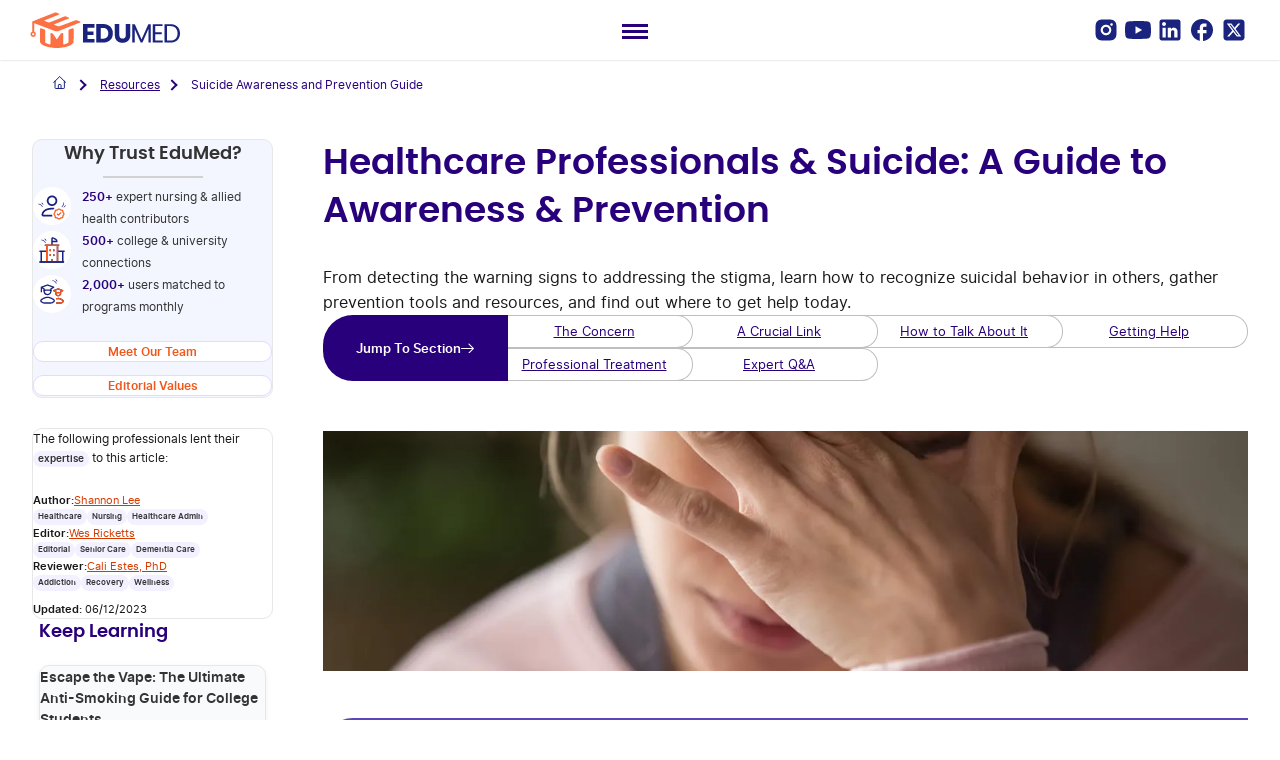

--- FILE ---
content_type: text/html; charset=UTF-8
request_url: https://www.edumed.org/resources/suicide-awareness-and-prevention-guide/
body_size: 133519
content:
<!doctype html><html lang="en-US"><head><meta charset="UTF-8"><script>if(navigator.userAgent.match(/MSIE|Internet Explorer/i)||navigator.userAgent.match(/Trident\/7\..*?rv:11/i)){var href=document.location.href;if(!href.match(/[?&]nowprocket/)){if(href.indexOf("?")==-1){if(href.indexOf("#")==-1){document.location.href=href+"?nowprocket=1"}else{document.location.href=href.replace("#","?nowprocket=1#")}}else{if(href.indexOf("#")==-1){document.location.href=href+"&nowprocket=1"}else{document.location.href=href.replace("#","&nowprocket=1#")}}}}</script><script>(()=>{class RocketLazyLoadScripts{constructor(){this.v="2.0.4",this.userEvents=["keydown","keyup","mousedown","mouseup","mousemove","mouseover","mouseout","touchmove","touchstart","touchend","touchcancel","wheel","click","dblclick","input"],this.attributeEvents=["onblur","onclick","oncontextmenu","ondblclick","onfocus","onmousedown","onmouseenter","onmouseleave","onmousemove","onmouseout","onmouseover","onmouseup","onmousewheel","onscroll","onsubmit"]}async t(){this.i(),this.o(),/iP(ad|hone)/.test(navigator.userAgent)&&this.h(),this.u(),this.l(this),this.m(),this.k(this),this.p(this),this._(),await Promise.all([this.R(),this.L()]),this.lastBreath=Date.now(),this.S(this),this.P(),this.D(),this.O(),this.M(),await this.C(this.delayedScripts.normal),await this.C(this.delayedScripts.defer),await this.C(this.delayedScripts.async),await this.T(),await this.F(),await this.j(),await this.A(),window.dispatchEvent(new Event("rocket-allScriptsLoaded")),this.everythingLoaded=!0,this.lastTouchEnd&&await new Promise(t=>setTimeout(t,500-Date.now()+this.lastTouchEnd)),this.I(),this.H(),this.U(),this.W()}i(){this.CSPIssue=sessionStorage.getItem("rocketCSPIssue"),document.addEventListener("securitypolicyviolation",t=>{this.CSPIssue||"script-src-elem"!==t.violatedDirective||"data"!==t.blockedURI||(this.CSPIssue=!0,sessionStorage.setItem("rocketCSPIssue",!0))},{isRocket:!0})}o(){window.addEventListener("pageshow",t=>{this.persisted=t.persisted,this.realWindowLoadedFired=!0},{isRocket:!0}),window.addEventListener("pagehide",()=>{this.onFirstUserAction=null},{isRocket:!0})}h(){let t;function e(e){t=e}window.addEventListener("touchstart",e,{isRocket:!0}),window.addEventListener("touchend",function i(o){o.changedTouches[0]&&t.changedTouches[0]&&Math.abs(o.changedTouches[0].pageX-t.changedTouches[0].pageX)<10&&Math.abs(o.changedTouches[0].pageY-t.changedTouches[0].pageY)<10&&o.timeStamp-t.timeStamp<200&&(window.removeEventListener("touchstart",e,{isRocket:!0}),window.removeEventListener("touchend",i,{isRocket:!0}),"INPUT"===o.target.tagName&&"text"===o.target.type||(o.target.dispatchEvent(new TouchEvent("touchend",{target:o.target,bubbles:!0})),o.target.dispatchEvent(new MouseEvent("mouseover",{target:o.target,bubbles:!0})),o.target.dispatchEvent(new PointerEvent("click",{target:o.target,bubbles:!0,cancelable:!0,detail:1,clientX:o.changedTouches[0].clientX,clientY:o.changedTouches[0].clientY})),event.preventDefault()))},{isRocket:!0})}q(t){this.userActionTriggered||("mousemove"!==t.type||this.firstMousemoveIgnored?"keyup"===t.type||"mouseover"===t.type||"mouseout"===t.type||(this.userActionTriggered=!0,this.onFirstUserAction&&this.onFirstUserAction()):this.firstMousemoveIgnored=!0),"click"===t.type&&t.preventDefault(),t.stopPropagation(),t.stopImmediatePropagation(),"touchstart"===this.lastEvent&&"touchend"===t.type&&(this.lastTouchEnd=Date.now()),"click"===t.type&&(this.lastTouchEnd=0),this.lastEvent=t.type,t.composedPath&&t.composedPath()[0].getRootNode()instanceof ShadowRoot&&(t.rocketTarget=t.composedPath()[0]),this.savedUserEvents.push(t)}u(){this.savedUserEvents=[],this.userEventHandler=this.q.bind(this),this.userEvents.forEach(t=>window.addEventListener(t,this.userEventHandler,{passive:!1,isRocket:!0})),document.addEventListener("visibilitychange",this.userEventHandler,{isRocket:!0})}U(){this.userEvents.forEach(t=>window.removeEventListener(t,this.userEventHandler,{passive:!1,isRocket:!0})),document.removeEventListener("visibilitychange",this.userEventHandler,{isRocket:!0}),this.savedUserEvents.forEach(t=>{(t.rocketTarget||t.target).dispatchEvent(new window[t.constructor.name](t.type,t))})}m(){const t="return false",e=Array.from(this.attributeEvents,t=>"data-rocket-"+t),i="["+this.attributeEvents.join("],[")+"]",o="[data-rocket-"+this.attributeEvents.join("],[data-rocket-")+"]",s=(e,i,o)=>{o&&o!==t&&(e.setAttribute("data-rocket-"+i,o),e["rocket"+i]=new Function("event",o),e.setAttribute(i,t))};new MutationObserver(t=>{for(const n of t)"attributes"===n.type&&(n.attributeName.startsWith("data-rocket-")||this.everythingLoaded?n.attributeName.startsWith("data-rocket-")&&this.everythingLoaded&&this.N(n.target,n.attributeName.substring(12)):s(n.target,n.attributeName,n.target.getAttribute(n.attributeName))),"childList"===n.type&&n.addedNodes.forEach(t=>{if(t.nodeType===Node.ELEMENT_NODE)if(this.everythingLoaded)for(const i of[t,...t.querySelectorAll(o)])for(const t of i.getAttributeNames())e.includes(t)&&this.N(i,t.substring(12));else for(const e of[t,...t.querySelectorAll(i)])for(const t of e.getAttributeNames())this.attributeEvents.includes(t)&&s(e,t,e.getAttribute(t))})}).observe(document,{subtree:!0,childList:!0,attributeFilter:[...this.attributeEvents,...e]})}I(){this.attributeEvents.forEach(t=>{document.querySelectorAll("[data-rocket-"+t+"]").forEach(e=>{this.N(e,t)})})}N(t,e){const i=t.getAttribute("data-rocket-"+e);i&&(t.setAttribute(e,i),t.removeAttribute("data-rocket-"+e))}k(t){Object.defineProperty(HTMLElement.prototype,"onclick",{get(){return this.rocketonclick||null},set(e){this.rocketonclick=e,this.setAttribute(t.everythingLoaded?"onclick":"data-rocket-onclick","this.rocketonclick(event)")}})}S(t){function e(e,i){let o=e[i];e[i]=null,Object.defineProperty(e,i,{get:()=>o,set(s){t.everythingLoaded?o=s:e["rocket"+i]=o=s}})}e(document,"onreadystatechange"),e(window,"onload"),e(window,"onpageshow");try{Object.defineProperty(document,"readyState",{get:()=>t.rocketReadyState,set(e){t.rocketReadyState=e},configurable:!0}),document.readyState="loading"}catch(t){console.log("WPRocket DJE readyState conflict, bypassing")}}l(t){this.originalAddEventListener=EventTarget.prototype.addEventListener,this.originalRemoveEventListener=EventTarget.prototype.removeEventListener,this.savedEventListeners=[],EventTarget.prototype.addEventListener=function(e,i,o){o&&o.isRocket||!t.B(e,this)&&!t.userEvents.includes(e)||t.B(e,this)&&!t.userActionTriggered||e.startsWith("rocket-")||t.everythingLoaded?t.originalAddEventListener.call(this,e,i,o):(t.savedEventListeners.push({target:this,remove:!1,type:e,func:i,options:o}),"mouseenter"!==e&&"mouseleave"!==e||t.originalAddEventListener.call(this,e,t.savedUserEvents.push,o))},EventTarget.prototype.removeEventListener=function(e,i,o){o&&o.isRocket||!t.B(e,this)&&!t.userEvents.includes(e)||t.B(e,this)&&!t.userActionTriggered||e.startsWith("rocket-")||t.everythingLoaded?t.originalRemoveEventListener.call(this,e,i,o):t.savedEventListeners.push({target:this,remove:!0,type:e,func:i,options:o})}}J(t,e){this.savedEventListeners=this.savedEventListeners.filter(i=>{let o=i.type,s=i.target||window;return e!==o||t!==s||(this.B(o,s)&&(i.type="rocket-"+o),this.$(i),!1)})}H(){EventTarget.prototype.addEventListener=this.originalAddEventListener,EventTarget.prototype.removeEventListener=this.originalRemoveEventListener,this.savedEventListeners.forEach(t=>this.$(t))}$(t){t.remove?this.originalRemoveEventListener.call(t.target,t.type,t.func,t.options):this.originalAddEventListener.call(t.target,t.type,t.func,t.options)}p(t){let e;function i(e){return t.everythingLoaded?e:e.split(" ").map(t=>"load"===t||t.startsWith("load.")?"rocket-jquery-load":t).join(" ")}function o(o){function s(e){const s=o.fn[e];o.fn[e]=o.fn.init.prototype[e]=function(){return this[0]===window&&t.userActionTriggered&&("string"==typeof arguments[0]||arguments[0]instanceof String?arguments[0]=i(arguments[0]):"object"==typeof arguments[0]&&Object.keys(arguments[0]).forEach(t=>{const e=arguments[0][t];delete arguments[0][t],arguments[0][i(t)]=e})),s.apply(this,arguments),this}}if(o&&o.fn&&!t.allJQueries.includes(o)){const e={DOMContentLoaded:[],"rocket-DOMContentLoaded":[]};for(const t in e)document.addEventListener(t,()=>{e[t].forEach(t=>t())},{isRocket:!0});o.fn.ready=o.fn.init.prototype.ready=function(i){function s(){parseInt(o.fn.jquery)>2?setTimeout(()=>i.bind(document)(o)):i.bind(document)(o)}return"function"==typeof i&&(t.realDomReadyFired?!t.userActionTriggered||t.fauxDomReadyFired?s():e["rocket-DOMContentLoaded"].push(s):e.DOMContentLoaded.push(s)),o([])},s("on"),s("one"),s("off"),t.allJQueries.push(o)}e=o}t.allJQueries=[],o(window.jQuery),Object.defineProperty(window,"jQuery",{get:()=>e,set(t){o(t)}})}P(){const t=new Map;document.write=document.writeln=function(e){const i=document.currentScript,o=document.createRange(),s=i.parentElement;let n=t.get(i);void 0===n&&(n=i.nextSibling,t.set(i,n));const c=document.createDocumentFragment();o.setStart(c,0),c.appendChild(o.createContextualFragment(e)),s.insertBefore(c,n)}}async R(){return new Promise(t=>{this.userActionTriggered?t():this.onFirstUserAction=t})}async L(){return new Promise(t=>{document.addEventListener("DOMContentLoaded",()=>{this.realDomReadyFired=!0,t()},{isRocket:!0})})}async j(){return this.realWindowLoadedFired?Promise.resolve():new Promise(t=>{window.addEventListener("load",t,{isRocket:!0})})}M(){this.pendingScripts=[];this.scriptsMutationObserver=new MutationObserver(t=>{for(const e of t)e.addedNodes.forEach(t=>{"SCRIPT"!==t.tagName||t.noModule||t.isWPRocket||this.pendingScripts.push({script:t,promise:new Promise(e=>{const i=()=>{const i=this.pendingScripts.findIndex(e=>e.script===t);i>=0&&this.pendingScripts.splice(i,1),e()};t.addEventListener("load",i,{isRocket:!0}),t.addEventListener("error",i,{isRocket:!0}),setTimeout(i,1e3)})})})}),this.scriptsMutationObserver.observe(document,{childList:!0,subtree:!0})}async F(){await this.X(),this.pendingScripts.length?(await this.pendingScripts[0].promise,await this.F()):this.scriptsMutationObserver.disconnect()}D(){this.delayedScripts={normal:[],async:[],defer:[]},document.querySelectorAll("script[type$=rocketlazyloadscript]").forEach(t=>{t.hasAttribute("data-rocket-src")?t.hasAttribute("async")&&!1!==t.async?this.delayedScripts.async.push(t):t.hasAttribute("defer")&&!1!==t.defer||"module"===t.getAttribute("data-rocket-type")?this.delayedScripts.defer.push(t):this.delayedScripts.normal.push(t):this.delayedScripts.normal.push(t)})}async _(){await this.L();let t=[];document.querySelectorAll("script[type$=rocketlazyloadscript][data-rocket-src]").forEach(e=>{let i=e.getAttribute("data-rocket-src");if(i&&!i.startsWith("data:")){i.startsWith("//")&&(i=location.protocol+i);try{const o=new URL(i).origin;o!==location.origin&&t.push({src:o,crossOrigin:e.crossOrigin||"module"===e.getAttribute("data-rocket-type")})}catch(t){}}}),t=[...new Map(t.map(t=>[JSON.stringify(t),t])).values()],this.Y(t,"preconnect")}async G(t){if(await this.K(),!0!==t.noModule||!("noModule"in HTMLScriptElement.prototype))return new Promise(e=>{let i;function o(){(i||t).setAttribute("data-rocket-status","executed"),e()}try{if(navigator.userAgent.includes("Firefox/")||""===navigator.vendor||this.CSPIssue)i=document.createElement("script"),[...t.attributes].forEach(t=>{let e=t.nodeName;"type"!==e&&("data-rocket-type"===e&&(e="type"),"data-rocket-src"===e&&(e="src"),i.setAttribute(e,t.nodeValue))}),t.text&&(i.text=t.text),t.nonce&&(i.nonce=t.nonce),i.hasAttribute("src")?(i.addEventListener("load",o,{isRocket:!0}),i.addEventListener("error",()=>{i.setAttribute("data-rocket-status","failed-network"),e()},{isRocket:!0}),setTimeout(()=>{i.isConnected||e()},1)):(i.text=t.text,o()),i.isWPRocket=!0,t.parentNode.replaceChild(i,t);else{const i=t.getAttribute("data-rocket-type"),s=t.getAttribute("data-rocket-src");i?(t.type=i,t.removeAttribute("data-rocket-type")):t.removeAttribute("type"),t.addEventListener("load",o,{isRocket:!0}),t.addEventListener("error",i=>{this.CSPIssue&&i.target.src.startsWith("data:")?(console.log("WPRocket: CSP fallback activated"),t.removeAttribute("src"),this.G(t).then(e)):(t.setAttribute("data-rocket-status","failed-network"),e())},{isRocket:!0}),s?(t.fetchPriority="high",t.removeAttribute("data-rocket-src"),t.src=s):t.src="data:text/javascript;base64,"+window.btoa(unescape(encodeURIComponent(t.text)))}}catch(i){t.setAttribute("data-rocket-status","failed-transform"),e()}});t.setAttribute("data-rocket-status","skipped")}async C(t){const e=t.shift();return e?(e.isConnected&&await this.G(e),this.C(t)):Promise.resolve()}O(){this.Y([...this.delayedScripts.normal,...this.delayedScripts.defer,...this.delayedScripts.async],"preload")}Y(t,e){this.trash=this.trash||[];let i=!0;var o=document.createDocumentFragment();t.forEach(t=>{const s=t.getAttribute&&t.getAttribute("data-rocket-src")||t.src;if(s&&!s.startsWith("data:")){const n=document.createElement("link");n.href=s,n.rel=e,"preconnect"!==e&&(n.as="script",n.fetchPriority=i?"high":"low"),t.getAttribute&&"module"===t.getAttribute("data-rocket-type")&&(n.crossOrigin=!0),t.crossOrigin&&(n.crossOrigin=t.crossOrigin),t.integrity&&(n.integrity=t.integrity),t.nonce&&(n.nonce=t.nonce),o.appendChild(n),this.trash.push(n),i=!1}}),document.head.appendChild(o)}W(){this.trash.forEach(t=>t.remove())}async T(){try{document.readyState="interactive"}catch(t){}this.fauxDomReadyFired=!0;try{await this.K(),this.J(document,"readystatechange"),document.dispatchEvent(new Event("rocket-readystatechange")),await this.K(),document.rocketonreadystatechange&&document.rocketonreadystatechange(),await this.K(),this.J(document,"DOMContentLoaded"),document.dispatchEvent(new Event("rocket-DOMContentLoaded")),await this.K(),this.J(window,"DOMContentLoaded"),window.dispatchEvent(new Event("rocket-DOMContentLoaded"))}catch(t){console.error(t)}}async A(){try{document.readyState="complete"}catch(t){}try{await this.K(),this.J(document,"readystatechange"),document.dispatchEvent(new Event("rocket-readystatechange")),await this.K(),document.rocketonreadystatechange&&document.rocketonreadystatechange(),await this.K(),this.J(window,"load"),window.dispatchEvent(new Event("rocket-load")),await this.K(),window.rocketonload&&window.rocketonload(),await this.K(),this.allJQueries.forEach(t=>t(window).trigger("rocket-jquery-load")),await this.K(),this.J(window,"pageshow");const t=new Event("rocket-pageshow");t.persisted=this.persisted,window.dispatchEvent(t),await this.K(),window.rocketonpageshow&&window.rocketonpageshow({persisted:this.persisted})}catch(t){console.error(t)}}async K(){Date.now()-this.lastBreath>45&&(await this.X(),this.lastBreath=Date.now())}async X(){return document.hidden?new Promise(t=>setTimeout(t)):new Promise(t=>requestAnimationFrame(t))}B(t,e){return e===document&&"readystatechange"===t||(e===document&&"DOMContentLoaded"===t||(e===window&&"DOMContentLoaded"===t||(e===window&&"load"===t||e===window&&"pageshow"===t)))}static run(){(new RocketLazyLoadScripts).t()}}RocketLazyLoadScripts.run()})();</script> <meta name="viewport" content="width=device-width, initial-scale=1.0, maximum-scale=5.0" /><link rel="profile" href="https://gmpg.org/xfn/11"><link rel="dns-prefetch" href="https://info.edumed.org" /><link rel="dns-prefetch" href="https://www.google-analytics.com" /><link rel="dns-prefetch" href="https://www.googletagmanager.com" /><link rel="preconnect" href="https://info.edumed.org" crossorigin /><link rel="preconnect" href="https://www.google-analytics.com" crossorigin /><link rel="preconnect" href="https://www.googletagmanager.com" crossorigin /><link rel="preload" href="https://www.edumed.org/wp-content/uploads/2024/03/img-Resources-Suicide-Awareness-and-Prevention-Guide.jpg" as="image" fetchpriority="highest"><meta name='robots' content='index, follow, max-image-preview:large, max-snippet:-1, max-video-preview:-1' /><style>img:is([sizes="auto" i],[sizes^="auto," i]){contain-intrinsic-size:3000px 1500px}</style><link rel='preload' href='https://www.edumed.org/wp-content/themes/edumed/fonts/Inter-Regular.woff2' fetchpriority='higher' as='font' type='font/woff2' crossorigin><link rel='preload' href='https://www.edumed.org/wp-content/themes/edumed/fonts/Inter-SemiBold.woff2' fetchpriority='low' as='font' type='font/woff2' crossorigin><link rel='preload' href='https://www.edumed.org/wp-content/themes/edumed/fonts/poppins-semibold-webfont.woff2' fetchpriority='low' as='font' type='font/woff2' crossorigin><link rel='preload' href='https://www.edumed.org/wp-content/themes/edumed/fonts/poppins-regular-webfont.woff2' fetchpriority='low' as='font' type='font/woff2' crossorigin><style data-noptimize >@font-face{font-family:'Inter';src:url('https://www.edumed.org/wp-content/themes/edumed/fonts/Inter-Regular.woff2') format('woff2');font-weight:400;font-style:normal;font-display:swap;unicode-range:U+0000-00FF}@font-face{font-family:'Inter';src:url('https://www.edumed.org/wp-content/themes/edumed/fonts/Inter-SemiBold.woff2') format('woff2');font-weight:600;font-style:normal;font-display:swap;unicode-range:U+0000-00FF}@font-face{font-family:'Poppins';src:url('https://www.edumed.org/wp-content/themes/edumed/fonts/poppins-semibold-webfont.woff2') format('woff2');font-weight:600;font-style:normal;font-display:swap;unicode-range:U+0000-00FF}@font-face{font-family:'Poppins';src:url('https://www.edumed.org/wp-content/themes/edumed/fonts/poppins-regular-webfont.woff2') format('woff2');font-weight:400;font-style:normal;font-display:swap;unicode-range:U+0000-00FF}body{font-family:'Inter',system-ui,-apple-system,BlinkMacSystemFont,sans-serif;font-weight:400;font-display:swap}h1,h2,h3,h4,h5,h6{font-family:'Poppins',system-ui,-apple-system,BlinkMacSystemFont,sans-serif;font-weight:700}strong{font-weight:600}.hero-paragraph{contain:style}.hero-paragraph p{font-weight:400;font-size:1rem;line-height:1.6;text-rendering:optimizeSpeed}</style><!-- This site is optimized with the Yoast SEO Premium plugin v26.4 (Yoast SEO v26.6) - https://yoast.com/wordpress/plugins/seo/ --><title>Healthcare Professionals &amp; Suicide: A Guide to Awareness &amp; Prevention</title><meta property="og:title" content="Healthcare Professionals &amp; Suicide: A Guide to Awareness &amp; Prevention" /><meta name="twitter:title" content="Healthcare Professionals &amp; Suicide: A Guide to Awareness &amp; Prevention" /><meta name="author" content="Shannon Lee" /><meta property="article:author"  content="https://www.edumed.org/authors-and-experts/shannon-lee/" /><meta itemprop="author" content="Shannon Lee" /><link itemprop="url" href="https://www.edumed.org/authors-and-experts/shannon-lee/" /><meta property="og:image" content="https://www.edumed.org/wp-content/uploads/2024/03/img-Resources-Suicide-Awareness-and-Prevention-Guide.jpg" /><meta name="twitter:image" content="https://www.edumed.org/wp-content/uploads/2024/03/img-Resources-Suicide-Awareness-and-Prevention-Guide.jpg" /><meta name="description" content="Addressing the high rates of suicide among healthcare workers begins with awareness. Learn how to detect warning signs and find out where and how to get help." /><link rel="canonical" href="https://www.edumed.org/resources/suicide-awareness-and-prevention-guide/" /><meta property="og:locale" content="en_US" /><meta property="og:type" content="article" /><meta property="og:description" content="Addressing the high rates of suicide among healthcare workers begins with awareness. Learn how to detect warning signs and find out where and how to get help." /><meta property="og:url" content="https://www.edumed.org/resources/suicide-awareness-and-prevention-guide/" /><meta property="og:site_name" content="EduMed" /><meta property="article:modified_time" content="2023-06-12T21:17:52+00:00" /><meta property="og:image:width" content="1240" /><meta property="og:image:height" content="413" /><meta property="og:image:type" content="image/jpeg" /><meta name="twitter:card" content="summary_large_image" /><meta name="twitter:label1" content="Est. reading time" /><meta name="twitter:data1" content="21 minutes" /> <!-- / Yoast SEO Premium plugin. --><style id='wp-emoji-styles-inline-css' type='text/css'>img.wp-smiley,img.emoji{display:inline !important;border:none !important;box-shadow:none !important;height:1em !important;width:1em !important;margin:0 .07em !important;vertical-align:-.1em !important;background:0 0 !important;padding:0 !important}</style><style id='cafeto-accordion-style-inline-css' type='text/css'>/*!********************************************************************************************************************************************************************************************************************************************************!*\
  !*** css ./node_modules/css-loader/dist/cjs.js??ruleSet[1].rules[4].use[1]!./node_modules/postcss-loader/dist/cjs.js??ruleSet[1].rules[4].use[2]!./node_modules/sass-loader/dist/cjs.js??ruleSet[1].rules[4].use[3]!./src/blocks/accordion/style.scss ***!
  \********************************************************************************************************************************************************************************************************************************************************/
.accordion-container{margin-bottom:20px}.accordion-title{padding:10px 10px 10px 5px;cursor:pointer;display:flex;justify-content:space-between;align-items:center;border-bottom:1px solid}.accordion-title h3,.accordion-title h4{margin-block-end:15px;margin-block-start:10px;padding:0}.accordion-content{padding-block-start:15px}.accordion-title:after{content:url([data-uri]);font-size:16px;transition:transform .3s ease}.accordion-title.active:after{transform:rotate(-180deg)}@media screen and (max-width:767.98px){.accordion-container .accordion__buttons-wrap{text-align:center}}@media screen and (min-width:768px){.accordion-container .accordion__buttons-wrap{text-align:end}}.accordion-container button{font-size:rem-calc(12);font-weight:400;line-height:em-calc(26);text-align:center;padding:10px 20px;gap:10px;border-radius:20px;opacity:0px;border:1px solid;cursor:pointer}.accordion-container button.active{border:1px solid}.vtx-accordion__full-border .accordion__buttons-wrap{display:flex;flex-direction:row;justify-content:flex-end;margin-block-end:2.5rem;gap:10px}@media screen and (max-width:768px){.vtx-accordion__full-border .accordion__buttons-wrap{justify-content:center}}.vtx-accordion__full-border .accordion__buttons-wrap .accordion-control{opacity:1;font-size:12px;line-height:18px;padding:10px 20px;border-color:color-mix(in srgb,var(--vtx-primary-color) 20%,transparent)}.vtx-accordion__full-border .accordion__buttons-wrap .accordion-control.active{border-color:var(--vtx-primary-color)}.vtx-accordion__full-border .accordion__content{display:flex;flex-direction:column;gap:20px}.vtx-accordion__full-border .accordion__content .accordion-item{border-radius:20px;border:1px solid color-mix(in srgb,var(--vtx-primary-color) 20%,transparent);padding:30px}.vtx-accordion__full-border .accordion__content .accordion-item:has(.active){border-color:var(--vtx-primary-color)}.vtx-accordion__full-border .accordion__content .accordion-item .accordion-title{border-bottom:0;padding-block:0;padding-inline:0}.vtx-accordion__full-border .accordion__content .accordion-item .accordion-title .accordion-heading{margin-block:0}.vtx-accordion__not-buttons .accordion__buttons-wrap{display:none}</style><style id='cafeto-accordions-style-inline-css' type='text/css'>/*!*********************************************************************************************************************************************************************************************************************************************************!*\
  !*** css ./node_modules/css-loader/dist/cjs.js??ruleSet[1].rules[4].use[1]!./node_modules/postcss-loader/dist/cjs.js??ruleSet[1].rules[4].use[2]!./node_modules/sass-loader/dist/cjs.js??ruleSet[1].rules[4].use[3]!./src/blocks/accordions/style.scss ***!
  \*********************************************************************************************************************************************************************************************************************************************************/</style><style id='safe-svg-svg-icon-style-inline-css' type='text/css'>.safe-svg-cover{text-align:center}.safe-svg-cover .safe-svg-inside{display:inline-block;max-width:100%}.safe-svg-cover svg{fill:currentColor;height:100%;max-height:100%;max-width:100%;width:100%}</style><style id='edumed-hub-children-pages-style-inline-css' type='text/css'>@charset "UTF-8";
/*!***********************************************************************************************************************************************************************************************************************************************************************!*\
  !*** css ./node_modules/@wordpress/scripts/node_modules/css-loader/dist/cjs.js??ruleSet[1].rules[4].use[1]!./node_modules/postcss-loader/dist/cjs.js??ruleSet[1].rules[4].use[2]!./node_modules/sass-loader/dist/cjs.js??ruleSet[1].rules[4].use[3]!./src/style.scss ***!
  \***********************************************************************************************************************************************************************************************************************************************************************/
.hub-pages-links-dropdown-block .hub-dropdown-wrapper{position:relative}.hub-pages-links-dropdown-block .hub-dropdown-wrapper .hub-dropdown-button{cursor:pointer;background:#f9fafc;border:1px solid #29007b;border-radius:8px;padding:16px 24px;display:flex;align-items:center;justify-content:space-between}.hub-pages-links-dropdown-block .hub-dropdown-wrapper .hub-dropdown-button p{margin:0;font-family:Poppins,sans-serif;font-size:1.25rem;font-weight:500;color:#29007b;padding:0;line-height:1.5em}.hub-pages-links-dropdown-block .hub-dropdown-wrapper .hub-dropdown-button:after{content:"›";font-size:50px;line-height:0;color:#29007b;margin-inline-end:-16px;margin-block-start:-10px;display:inline-block;transition:transform .3s ease;transform:rotate(90deg);font-weight:100;vertical-align:middle;transform-origin:10% 0}.hub-pages-links-dropdown-block .hub-dropdown-wrapper .hub-dropdown-button:hover{background:#f0f1f5}.hub-pages-links-dropdown-block .hub-dropdown-wrapper.hub-dropdown-open .hub-dropdown-button:after{transform:rotate(0deg)}.hub-pages-links-dropdown-block .hub-dropdown-wrapper .hub-dropdown-list{list-style:none;margin:8px 0 0;padding:0;background:#f9fafc;border:1px solid #29007b;border-radius:8px;display:none;position:absolute;top:100%;left:0;right:0;z-index:1000;max-height:400px;overflow-y:auto;overflow-x:hidden}.hub-pages-links-dropdown-block .hub-dropdown-wrapper .hub-dropdown-list li{margin:0;padding:0;list-style:none}.hub-pages-links-dropdown-block .hub-dropdown-wrapper .hub-dropdown-list li a{display:block;padding:12px 16px;font-family:"Poppins",sans-serif;font-size:16px;color:#29007b;text-decoration:none;border-radius:4px;transition:background .2s ease;text-decoration:none !important}.hub-pages-links-dropdown-block .hub-dropdown-wrapper .hub-dropdown-list li a:hover{background:rgba(41,0,123,.08)}.hub-pages-links-dropdown-block .hub-dropdown-wrapper .hub-dropdown-list li.hub-is-current a{background:rgba(41,0,123,.12);font-weight:600}.hub-pages-links-dropdown-block .hub-dropdown-wrapper .hub-dropdown-list .hub-dropdown-search-item{margin-bottom:16px;padding:16px 16px 12px;border-bottom:1px solid rgba(41,0,123,.15)}.hub-pages-links-dropdown-block .hub-dropdown-wrapper .hub-dropdown-list .hub-dropdown-search-item .hub-dropdown-search-input{width:100%;padding:10px 16px;border:1px solid #29007b;border-radius:6px;font-size:14px;font-family:"Poppins",sans-serif;background:#fff;color:#29007b}.hub-pages-links-dropdown-block .hub-dropdown-wrapper .hub-dropdown-list .hub-dropdown-search-item .hub-dropdown-search-input::-moz-placeholder{color:rgba(41,0,123,.5)}.hub-pages-links-dropdown-block .hub-dropdown-wrapper .hub-dropdown-list .hub-dropdown-search-item .hub-dropdown-search-input::placeholder{color:rgba(41,0,123,.5)}.hub-pages-links-dropdown-block .hub-dropdown-wrapper .hub-dropdown-list .hub-dropdown-search-item .hub-dropdown-search-input:focus{outline:none;border-color:#29007b;box-shadow:0 0 0 3px rgba(41,0,123,.1)}.hub-pages-links-dropdown-block .hub-dropdown-wrapper.hub-dropdown-open .hub-dropdown-list{display:block}.hub-pages-links-dropdown-block .hub-dropdown-wrapper .hub-has-submenu{position:relative;display:flex;flex-wrap:wrap;align-items:center;gap:2px;transition:all .3s ease}.hub-pages-links-dropdown-block .hub-dropdown-wrapper .hub-has-submenu>a{flex:1;min-width:0;text-decoration:none !important}.hub-pages-links-dropdown-block .hub-dropdown-wrapper .hub-has-submenu:hover>a{background:rgba(41,0,123,.08);border-radius:4px}.hub-pages-links-dropdown-block .hub-dropdown-wrapper .hub-has-submenu.hub-submenu-open>a{background:rgba(41,0,123,.08);border-radius:4px}.hub-pages-links-dropdown-block .hub-dropdown-wrapper .hub-has-submenu:hover .hub-submenu~a{background:rgba(41,0,123,.08);border-radius:4px}.hub-pages-links-dropdown-block .hub-dropdown-wrapper .hub-has-submenu.hub-submenu-open{top:0;z-index:100;background:#f9fafc;border-bottom:2px solid #29007b;margin-bottom:12px;padding:12px 16px;border-radius:8px 8px 0 0;box-shadow:0 2px 8px rgba(41,0,123,.1)}.hub-pages-links-dropdown-block .hub-dropdown-wrapper .hub-has-submenu.hub-submenu-open:before{position:absolute;left:4px;top:50%;transform:translateY(-50%);font-size:12px;opacity:.7}.hub-pages-links-dropdown-block .hub-dropdown-wrapper .hub-has-submenu.hub-submenu-open>a{background:rgba(41,0,123,.15) !important;border-radius:6px;font-weight:600;color:#29007b !important;padding:8px 12px;margin-left:20px}.hub-pages-links-dropdown-block .hub-dropdown-wrapper .hub-has-submenu.hub-submenu-open .hub-submenu-toggle{background:rgba(41,0,123,.1);border-radius:4px}.hub-pages-links-dropdown-block .hub-dropdown-wrapper .hub-has-submenu.hub-submenu-open .hub-submenu-toggle:after{color:#29007b}.hub-pages-links-dropdown-block .hub-dropdown-wrapper .hub-submenu-toggle{display:inline-flex;align-items:center;justify-content:center;width:40px;height:20px;flex-shrink:0;cursor:pointer;border-bottom:none;transition:transform .3s ease}.hub-pages-links-dropdown-block .hub-dropdown-wrapper .hub-submenu-toggle:after{content:"▶";font-size:10px;transition:transform .3s ease;display:inline-block;transform:rotate(90deg)}.hub-pages-links-dropdown-block .hub-dropdown-wrapper .hub-submenu-toggle:hover{background:rgba(41,0,123,.08);border-radius:3px}.hub-pages-links-dropdown-block .hub-dropdown-wrapper .hub-submenu-toggle[aria-expanded=true]:after{transform:rotate(0deg)}.hub-pages-links-dropdown-block .hub-dropdown-wrapper .hub-submenu{display:none;list-style:none;margin:0;padding:0 0 0 1em;width:100%;flex-basis:100%;position:relative}.hub-pages-links-dropdown-block .hub-dropdown-wrapper .hub-submenu li{position:relative;z-index:1}.hub-pages-links-dropdown-block .hub-dropdown-wrapper .hub-submenu li.hub-parent-link-item{margin:0 0 8px 1em;padding:0;list-style:none}.hub-pages-links-dropdown-block .hub-dropdown-wrapper .hub-submenu li.hub-parent-link-item a.hub-parent-link{background:#29007b !important;color:#fff !important;padding:8px 12px;display:block;border-radius:4px;font-weight:600;text-decoration:none}.hub-pages-links-dropdown-block .hub-dropdown-wrapper .hub-submenu li.hub-parent-link-item a.hub-parent-link:hover{background:#1f0059 !important;color:#fff !important}</style><style id='moove_gdpr_frontend-inline-css' type='text/css'>#moove_gdpr_cookie_modal,#moove_gdpr_cookie_info_bar,.gdpr_cookie_settings_shortcode_content{font-family:&#039;Nunito&#039;,sans-serif}#moove_gdpr_save_popup_settings_button{background-color:#373737;color:#fff}#moove_gdpr_save_popup_settings_button:hover{background-color:#000}#moove_gdpr_cookie_info_bar .moove-gdpr-info-bar-container .moove-gdpr-info-bar-content a.mgbutton,#moove_gdpr_cookie_info_bar .moove-gdpr-info-bar-container .moove-gdpr-info-bar-content button.mgbutton{background-color:#5c44bb}#moove_gdpr_cookie_modal .moove-gdpr-modal-content .moove-gdpr-modal-footer-content .moove-gdpr-button-holder a.mgbutton,#moove_gdpr_cookie_modal .moove-gdpr-modal-content .moove-gdpr-modal-footer-content .moove-gdpr-button-holder button.mgbutton,.gdpr_cookie_settings_shortcode_content .gdpr-shr-button.button-green{background-color:#5c44bb;border-color:#5c44bb}#moove_gdpr_cookie_modal .moove-gdpr-modal-content .moove-gdpr-modal-footer-content .moove-gdpr-button-holder a.mgbutton:hover,#moove_gdpr_cookie_modal .moove-gdpr-modal-content .moove-gdpr-modal-footer-content .moove-gdpr-button-holder button.mgbutton:hover,.gdpr_cookie_settings_shortcode_content .gdpr-shr-button.button-green:hover{background-color:#fff;color:#5c44bb}#moove_gdpr_cookie_modal .moove-gdpr-modal-content .moove-gdpr-modal-close i,#moove_gdpr_cookie_modal .moove-gdpr-modal-content .moove-gdpr-modal-close span.gdpr-icon{background-color:#5c44bb;border:1px solid #5c44bb}#moove_gdpr_cookie_info_bar span.moove-gdpr-infobar-allow-all.focus-g,#moove_gdpr_cookie_info_bar span.moove-gdpr-infobar-allow-all:focus,#moove_gdpr_cookie_info_bar button.moove-gdpr-infobar-allow-all.focus-g,#moove_gdpr_cookie_info_bar button.moove-gdpr-infobar-allow-all:focus,#moove_gdpr_cookie_info_bar span.moove-gdpr-infobar-reject-btn.focus-g,#moove_gdpr_cookie_info_bar span.moove-gdpr-infobar-reject-btn:focus,#moove_gdpr_cookie_info_bar button.moove-gdpr-infobar-reject-btn.focus-g,#moove_gdpr_cookie_info_bar button.moove-gdpr-infobar-reject-btn:focus,#moove_gdpr_cookie_info_bar span.change-settings-button.focus-g,#moove_gdpr_cookie_info_bar span.change-settings-button:focus,#moove_gdpr_cookie_info_bar button.change-settings-button.focus-g,#moove_gdpr_cookie_info_bar button.change-settings-button:focus{-webkit-box-shadow:0 0 1px 3px #5c44bb;-moz-box-shadow:0 0 1px 3px #5c44bb;box-shadow:0 0 1px 3px #5c44bb}#moove_gdpr_cookie_modal .moove-gdpr-modal-content .moove-gdpr-modal-close i:hover,#moove_gdpr_cookie_modal .moove-gdpr-modal-content .moove-gdpr-modal-close span.gdpr-icon:hover,#moove_gdpr_cookie_info_bar span[data-href]>u.change-settings-button{color:#5c44bb}#moove_gdpr_cookie_modal .moove-gdpr-modal-content .moove-gdpr-modal-left-content #moove-gdpr-menu li.menu-item-selected a span.gdpr-icon,#moove_gdpr_cookie_modal .moove-gdpr-modal-content .moove-gdpr-modal-left-content #moove-gdpr-menu li.menu-item-selected button span.gdpr-icon{color:inherit}#moove_gdpr_cookie_modal .moove-gdpr-modal-content .moove-gdpr-modal-left-content #moove-gdpr-menu li a span.gdpr-icon,#moove_gdpr_cookie_modal .moove-gdpr-modal-content .moove-gdpr-modal-left-content #moove-gdpr-menu li button span.gdpr-icon{color:inherit}#moove_gdpr_cookie_modal .gdpr-acc-link{line-height:0;font-size:0;color:transparent;position:absolute}#moove_gdpr_cookie_modal .moove-gdpr-modal-content .moove-gdpr-modal-close:hover i,#moove_gdpr_cookie_modal .moove-gdpr-modal-content .moove-gdpr-modal-left-content #moove-gdpr-menu li a,#moove_gdpr_cookie_modal .moove-gdpr-modal-content .moove-gdpr-modal-left-content #moove-gdpr-menu li button,#moove_gdpr_cookie_modal .moove-gdpr-modal-content .moove-gdpr-modal-left-content #moove-gdpr-menu li button i,#moove_gdpr_cookie_modal .moove-gdpr-modal-content .moove-gdpr-modal-left-content #moove-gdpr-menu li a i,#moove_gdpr_cookie_modal .moove-gdpr-modal-content .moove-gdpr-tab-main .moove-gdpr-tab-main-content a:hover,#moove_gdpr_cookie_info_bar.moove-gdpr-dark-scheme .moove-gdpr-info-bar-container .moove-gdpr-info-bar-content a.mgbutton:hover,#moove_gdpr_cookie_info_bar.moove-gdpr-dark-scheme .moove-gdpr-info-bar-container .moove-gdpr-info-bar-content button.mgbutton:hover,#moove_gdpr_cookie_info_bar.moove-gdpr-dark-scheme .moove-gdpr-info-bar-container .moove-gdpr-info-bar-content a:hover,#moove_gdpr_cookie_info_bar.moove-gdpr-dark-scheme .moove-gdpr-info-bar-container .moove-gdpr-info-bar-content button:hover,#moove_gdpr_cookie_info_bar.moove-gdpr-dark-scheme .moove-gdpr-info-bar-container .moove-gdpr-info-bar-content span.change-settings-button:hover,#moove_gdpr_cookie_info_bar.moove-gdpr-dark-scheme .moove-gdpr-info-bar-container .moove-gdpr-info-bar-content button.change-settings-button:hover,#moove_gdpr_cookie_info_bar.moove-gdpr-dark-scheme .moove-gdpr-info-bar-container .moove-gdpr-info-bar-content u.change-settings-button:hover,#moove_gdpr_cookie_info_bar span[data-href]>u.change-settings-button,#moove_gdpr_cookie_info_bar.moove-gdpr-dark-scheme .moove-gdpr-info-bar-container .moove-gdpr-info-bar-content a.mgbutton.focus-g,#moove_gdpr_cookie_info_bar.moove-gdpr-dark-scheme .moove-gdpr-info-bar-container .moove-gdpr-info-bar-content button.mgbutton.focus-g,#moove_gdpr_cookie_info_bar.moove-gdpr-dark-scheme .moove-gdpr-info-bar-container .moove-gdpr-info-bar-content a.focus-g,#moove_gdpr_cookie_info_bar.moove-gdpr-dark-scheme .moove-gdpr-info-bar-container .moove-gdpr-info-bar-content button.focus-g,#moove_gdpr_cookie_info_bar.moove-gdpr-dark-scheme .moove-gdpr-info-bar-container .moove-gdpr-info-bar-content a.mgbutton:focus,#moove_gdpr_cookie_info_bar.moove-gdpr-dark-scheme .moove-gdpr-info-bar-container .moove-gdpr-info-bar-content button.mgbutton:focus,#moove_gdpr_cookie_info_bar.moove-gdpr-dark-scheme .moove-gdpr-info-bar-container .moove-gdpr-info-bar-content a:focus,#moove_gdpr_cookie_info_bar.moove-gdpr-dark-scheme .moove-gdpr-info-bar-container .moove-gdpr-info-bar-content button:focus,#moove_gdpr_cookie_info_bar.moove-gdpr-dark-scheme .moove-gdpr-info-bar-container .moove-gdpr-info-bar-content span.change-settings-button.focus-g,span.change-settings-button:focus,button.change-settings-button.focus-g,button.change-settings-button:focus,#moove_gdpr_cookie_info_bar.moove-gdpr-dark-scheme .moove-gdpr-info-bar-container .moove-gdpr-info-bar-content u.change-settings-button.focus-g,#moove_gdpr_cookie_info_bar.moove-gdpr-dark-scheme .moove-gdpr-info-bar-container .moove-gdpr-info-bar-content u.change-settings-button:focus{color:#5c44bb}#moove_gdpr_cookie_modal .moove-gdpr-branding.focus-g span,#moove_gdpr_cookie_modal .moove-gdpr-modal-content .moove-gdpr-tab-main a.focus-g,#moove_gdpr_cookie_modal .moove-gdpr-modal-content .moove-gdpr-tab-main .gdpr-cd-details-toggle.focus-g{color:#5c44bb}#moove_gdpr_cookie_modal.gdpr_lightbox-hide{display:none}</style><style id='rocket-lazyload-inline-css' type='text/css'>.rll-youtube-player{position:relative;padding-bottom:56.23%;height:0;overflow:hidden;max-width:100%}.rll-youtube-player:focus-within{outline:2px solid currentColor;outline-offset:5px}.rll-youtube-player iframe{position:absolute;top:0;left:0;width:100%;height:100%;z-index:100;background:0 0}.rll-youtube-player img{bottom:0;display:block;left:0;margin:auto;max-width:100%;width:100%;position:absolute;right:0;top:0;border:none;height:auto;-webkit-transition:.4s all;-moz-transition:.4s all;transition:.4s all}.rll-youtube-player img:hover{-webkit-filter:brightness(75%)}.rll-youtube-player .play{height:100%;width:100%;left:0;top:0;position:absolute;background:url(https://www.edumed.org/wp-content/plugins/rocket-lazy-load/assets/img/youtube.png) no-repeat center;background-color:transparent !important;cursor:pointer;border:none}</style><link rel="EditURI" type="application/rsd+xml" title="RSD" href="https://www.edumed.org/xmlrpc.php?rsd" /><link rel='shortlink' href='https://www.edumed.org/?p=20993' /><link rel="alternate" title="oEmbed (JSON)" type="application/json+oembed" href="https://www.edumed.org/wp-json/oembed/1.0/embed?url=https%3A%2F%2Fwww.edumed.org%2Fresources%2Fsuicide-awareness-and-prevention-guide%2F" /><link rel="alternate" title="oEmbed (XML)" type="text/xml+oembed" href="https://www.edumed.org/wp-json/oembed/1.0/embed?url=https%3A%2F%2Fwww.edumed.org%2Fresources%2Fsuicide-awareness-and-prevention-guide%2F&#038;format=xml" /> <!-- This site is optimized with the Schema plugin v1.7.9.6 - https://schema.press --><style media="all">@charset "UTF-8";:root{--vtx-primary-color:#29007b;--vtx-link-color:#f1571b;--vtx-hover-color:#29007b;--vtx-text-color:#333}@-webkit-keyframes spin{0%{-webkit-transform:rotate(0)}100%{-webkit-transform:rotate(360deg)}}@keyframes spin{0%{transform:rotate(0)}100%{transform:rotate(360deg)}}@keyframes tooltipFadeIn{from{opacity:0;transform:translateY(-15px) scale(.95)}to{opacity:1;transform:translateY(0) scale(1)}}@keyframes triggerPulse{0%,100%{box-shadow:0 2px 4px rgba(241,87,27,.2)}50%{box-shadow:0 2px 8px rgba(241,87,27,.4)}}.badge--image{display:flex;justify-content:center;align-items:center}.badge--image img{object-fit:contain !important}@media(max-width:768px){.badge--image img{object-fit:contain !important}}.badge--buttons{display:flex;flex-direction:row;align-items:center;justify-content:center;gap:20px}@media(max-width:768px){.badge--buttons{flex-direction:column}}.badge--buttons p{margin:0;padding:0}.badge--buttons p a{font-family:"Poppins",sans-serif;font-weight:600;font-size:15px;line-height:30px;text-decoration:none}.wp-block-columns .wp-block-column.border-right{border-right:1px solid rgba(41,0,123,.2)}@media(max-width:768px){.wp-block-columns .wp-block-column.border-right{border-right:none !important;border-bottom:1px solid rgba(41,0,123,.2);padding-bottom:40px !important;margin-bottom:40px !important}}.wp-block-columns .wp-block-column.margin-right-50{margin-right:50px !important}@media(max-width:768px){.wp-block-columns .wp-block-column.margin-right-50{margin-right:0 !important}}.methodology-buttons{display:flex;flex-direction:row;gap:20px;align-items:center;margin:0 !important}@media(max-width:768px){.methodology-buttons{gap:10px;flex-direction:column}}.wp-block-buttons.custom-buttons{gap:20px}.wp-block-buttons.custom-buttons>.wp-block-button{margin:0}.wp-block-buttons.custom-buttons .wp-block-button__link{border:1px solid var(--vtx-primary-color);border-radius:50px;background-color:#fff !important;color:var(--vtx-primary-color) !important;height:52px;width:190px;padding:10px 20px !important;font-family:"Poppins",sans-serif;font-weight:600;font-size:15px;line-height:30px;text-decoration:none !important}.wp-block-buttons.custom-buttons .wp-block-button__link:hover{color:var(--vtx-primary-color) !important;opacity:1}@media(max-width:768px){.wp-block-buttons.custom-buttons .wp-block-button__link{font-size:14px;line-height:24px;width:150px;padding:12px 20px !important}}@media(max-width:768px){.wp-block-cafeto-multipurpose-card.ventrix-multipurpose-card-block.padding-mobile-30{padding:30px !important}}@media(max-width:768px){.wp-block-cafeto-multipurpose-card.ventrix-multipurpose-card-block.flex-direction-column .wp-block-columns{flex-direction:column;display:flex;align-items:flex-start}}.methodology-popup-overlay{position:fixed;top:0;left:0;right:0;bottom:0;z-index:9999;display:flex;align-items:center;justify-content:center;padding:20px;opacity:0;visibility:hidden;transition:opacity .3s ease,visibility .3s ease;background:rgba(0,0,0,.4);backdrop-filter:blur(8px);-webkit-backdrop-filter:blur(8px)}.methodology-popup-overlay.is-open{opacity:1;visibility:visible}.methodology-btn a{border:1px solid var(--vtx-primary-color) !important;border-radius:50px;background-color:#fff !important;color:var(--vtx-primary-color) !important;height:52px;width:190px;padding:10px 20px !important;font-family:"Poppins",sans-serif;font-weight:600;font-size:15px;line-height:30px;text-decoration:none !important}.methodology-btn a:hover{color:var(--vtx-primary-color) !important;opacity:1}@media(max-width:768px){.methodology-btn a{font-size:14px;line-height:24px;width:150px;padding:12px 20px !important}}.methodology-popup{background:#f9fafc;border-radius:10px;border:1px solid #29007b;max-width:800px;width:100%;max-height:90vh;display:flex;flex-direction:column;box-shadow:0 20px 60px rgba(0,0,0,.3);transform:scale(.9) translateY(20px);transition:transform .3s ease;overflow:hidden}.methodology-popup-overlay.is-open .methodology-popup{transform:scale(1) translateY(0)}.methodology-popup-header{display:flex;justify-content:flex-end;padding:20px 30px;position:absolute;width:100%}.methodology-popup-close{background:0 0;border:none;font-size:32px;line-height:1;color:#999;cursor:pointer;padding:0;width:32px;height:32px;display:flex;align-items:center;justify-content:center;border-radius:50%;transition:all .2s ease}.methodology-popup-close:hover{background-color:#f5f5f5;color:var(--vtx-primary-color)}.methodology-popup-close:focus{outline:2px solid var(--vtx-primary-color);outline-offset:2px}.methodology-popup-content{padding:30px;overflow-y:auto;flex:1;-webkit-overflow-scrolling:touch}.methodology-popup-content h1,.methodology-popup-content h2,.methodology-popup-content h3,.methodology-popup-content h4,.methodology-popup-content h5,.methodology-popup-content h6{font-family:"Poppins",sans-serif;color:var(--vtx-primary-color)}.methodology-popup-content h1{font-size:18px;line-height:26px;padding-inline-end:15px;margin-block-end:20px}.methodology-popup-content h2{font-size:28px;line-height:1.3}.methodology-popup-content h3{font-size:24px;line-height:1.4}.methodology-popup-content h5{padding:0;margin-block-end:20px;font-weight:600;font-size:18px;line-height:26px}.methodology-popup-content p{line-height:1.6}.methodology-popup-content a{color:var(--vtx-primary-color);text-decoration:underline}.methodology-popup-content a:hover{color:var(--vtx-primary-color)}.methodology-popup-content ul,.methodology-popup-content ol{margin:15px 0;padding-left:30px}.methodology-popup-content ul li,.methodology-popup-content ol li{margin-bottom:10px;line-height:1.6}.methodology-popup-content strong{font-weight:700;color:#191919}.methodology-popup-content em{font-style:italic}.methodology-popup-footer{display:flex;justify-content:flex-end;padding:20px 30px;border-top:1px solid #e0e0e0;background-color:#fafafa}.methodology-popup-copy{display:flex;align-items:center;justify-content:center;gap:8px;padding:12px 24px;background-color:var(--vtx-primary-color);color:#fff;border:1px solid var(--vtx-primary-color);border-radius:10px;font-size:16px;font-weight:600;width:140px;font-family:"Poppins",sans-serif;cursor:pointer;transition:all .3s ease}.methodology-popup-copy svg{width:16px;height:16px;stroke:currentColor;fill:none}.methodology-popup-copy:hover{background-color:var(--vtx-primary-color);box-shadow:0 4px 8px rgba(0,0,0,.15)}.methodology-popup-copy:active{transform:translateY(0)}.methodology-popup-copy:focus{outline:2px solid var(--vtx-primary-color);outline-offset:2px}.methodology-popup-copy.copied{background-color:#fff;color:var(--vtx-primary-color);border:1px solid var(--vtx-primary-color)}.methodology-popup-copy.copied svg{stroke:currentColor;fill:currentColor}.methodology-popup-content-hidden{display:none}@media(max-width:767px){.methodology-popup-overlay{padding:10px}.methodology-popup{max-height:95vh;border-radius:15px}.methodology-popup-header{padding:15px 20px}.methodology-popup-content{padding:20px}.methodology-popup-content h1{font-size:24px}.methodology-popup-content h2{font-size:22px}.methodology-popup-content h3{font-size:20px}.methodology-popup-footer{padding:15px 20px}.methodology-popup-copy{width:100%;justify-content:center}}.vtx-design-table.wp-block-table{width:100%;overflow-x:auto;margin:0;border:1px solid var(--vtx-primary-color);border-radius:12px}.vtx-design-table.wp-block-table table{width:100%;border-collapse:collapse;border-radius:12px;overflow:hidden}.vtx-design-table.wp-block-table table thead{background:#fff}@media(max-width:767px){.vtx-design-table.wp-block-table table thead{display:none}}.vtx-design-table.wp-block-table table thead th{font-family:"Poppins",sans-serif;font-weight:700;text-align:center;padding:1rem;color:#3c1685;border-right:1px solid #e5e5f0;border-bottom:1px solid #e5e5f0;background-color:rgba(0,0,0,0)}.vtx-design-table.wp-block-table table thead th:first-child{text-align:left;width:22%}.vtx-design-table.wp-block-table table tbody tr:nth-child(odd){background:#faf9ff}@media(max-width:767px){.vtx-design-table.wp-block-table table tbody tr:last-child td{border-bottom:1px solid #e5e5f0 !important}}.vtx-design-table.wp-block-table table tbody tr td{font-size:1rem;line-height:1.625rem;padding:.9375rem 1.25rem;text-align:center;border-right:1px solid #e5e5f0;border-bottom:1px solid #e5e5f0;color:var(--vtx-text-color)}@media(max-width:767px){.vtx-design-table.wp-block-table table tbody tr td{display:flex;flex-direction:row;justify-content:space-between;padding:.75rem 1.25rem;font-size:.875rem;line-height:1.5rem}}.vtx-design-table.wp-block-table table tbody tr td strong{font-weight:600}.vtx-design-table.wp-block-table table tbody tr td:first-child{font-size:1rem;line-height:1.625rem;text-align:left;font-weight:700;color:#191919}@media(max-width:767px){.vtx-design-table.wp-block-table table tbody tr td:first-child{display:block;text-align:center}.vtx-design-table.wp-block-table table tbody tr td:first-child .mobile-label{display:none}}.vtx-design-table.wp-block-table table tbody tr td .mobile-label{display:none;font-weight:600;color:#3c1685}@media(max-width:767px){.vtx-design-table.wp-block-table table tbody tr td .mobile-label{display:block}}.vtx-design-table.wp-block-table table tbody tr:last-child td{border-bottom:none}@media(max-width:767px){.vtx-design-table.wp-block-table.grid-columns-mobile table tbody tr td{display:grid;grid-template-columns:1fr 1fr;grid-template-rows:1fr;gap:.625rem}}@media(max-width:767px){.vtx-design-table.wp-block-table.grid-columns-mobile table tbody tr td:first-child{display:block;text-align:center}.vtx-design-table.wp-block-table.grid-columns-mobile table tbody tr td:first-child .mobile-label{display:none}}@media(max-width:767px){.vtx-design-table.wp-block-table table,.vtx-design-table.wp-block-table thead,.vtx-design-table.wp-block-table tbody,.vtx-design-table.wp-block-table th,.vtx-design-table.wp-block-table td,.vtx-design-table.wp-block-table tr{display:block;width:100%}}@media(max-width:767px){.vtx-design-table.wp-block-table.mobile-default table{display:table;width:100%}.vtx-design-table.wp-block-table.mobile-default thead{display:table-header-group}.vtx-design-table.wp-block-table.mobile-default tbody{display:table-row-group}.vtx-design-table.wp-block-table.mobile-default th{display:table-cell}.vtx-design-table.wp-block-table.mobile-default td{display:table-cell}.vtx-design-table.wp-block-table.mobile-default tr{display:table-row}.vtx-design-table.wp-block-table.mobile-default table thead{display:table-header-group}.vtx-design-table.wp-block-table.mobile-default tbody tr td{display:table-cell;flex-direction:unset;justify-content:unset;font-size:16px}.vtx-design-table.wp-block-table.mobile-default tbody tr td:first-child{display:table-cell;text-align:left}}.vtx-design-table.wp-block-table.column-left-2 tr td:nth-child(2){text-align:left}.vtx-design-table.wp-block-table.column-left-3 tr td:nth-child(3){text-align:left}.vtx-design-table.wp-block-table.column-left-4 tr td:nth-child(4){text-align:left}.vtx-design-table.wp-block-table.column-left-5 tr td:nth-child(5){text-align:left}.vtx-design-table.wp-block-table.first-column-normal tbody tr td:first-child{font-weight:400}.vtx-design-table.wp-block-table.equal-columns table thead tr th{text-align:center}.vtx-design-table.wp-block-table.equal-columns table thead tr th:first-child{width:50%}.vtx-design-table.wp-block-table.equal-columns table thead tr th:last-child{width:50%}.vtx-design-table.wp-block-table.equal-columns tbody tr td{text-align:left}.vtx-design-table.wp-block-table.equal-columns tbody tr td:first-child{width:50%;font-weight:400}.vtx-design-table.wp-block-table.equal-columns tbody tr td:last-child{width:50%}@media(max-width:767px){.vtx-design-table.wp-block-table.equal-columns table thead tr th{text-align:center}.vtx-design-table.wp-block-table.equal-columns table thead tr th:first-child{width:50%}.vtx-design-table.wp-block-table.equal-columns table thead tr th:last-child{width:50%}.vtx-design-table.wp-block-table.equal-columns tbody tr td{text-align:left}.vtx-design-table.wp-block-table.equal-columns tbody tr td:first-child{width:50%;font-weight:400}.vtx-design-table.wp-block-table.equal-columns tbody tr td:last-child{width:50%}}.vtx-design-table.wp-block-table.all-text-left table thead tr th{text-align:left}.vtx-design-table.wp-block-table.all-text-left table tbody tr td{text-align:left}.vtx-design-table.wp-block-table.narrow-left-column table thead th:first-child{width:30%}.vtx-design-table.wp-block-table.narrow-left-column tbody tr td{text-align:left}.vtx-design-table.wp-block-table.narrow-left-column tbody tr td:first-child{width:30%}@media(max-width:767px){.vtx-design-table.wp-block-table.narrow-left-column table thead th:first-child{width:50%}.vtx-design-table.wp-block-table.narrow-left-column table thead th:last-child{width:50%}.vtx-design-table.wp-block-table.narrow-left-column tbody tr td:first-child{width:50%}.vtx-design-table.wp-block-table.narrow-left-column tbody tr td:last-child{width:50%}}.vtx-design-table.wp-block-table.column-1-width-18 tr th:nth-child(1){width:18%}.vtx-design-table.wp-block-table.column-1-width-21 tr th:nth-child(1){width:21%}.vtx-design-table.wp-block-table.column-1-width-25 tr th:nth-child(1){width:25%}.vtx-design-table.wp-block-table.column-1-width-32 tr th:nth-child(1){width:32%}.vtx-design-table.wp-block-table.column-2-width-18 tr th:nth-child(2){width:18%}.vtx-design-table.wp-block-table.column-2-width-22 tr th:nth-child(2){width:22%}.vtx-design-table.wp-block-table.column-4-width-18 tr th:nth-child(4){width:18%}.vtx-design-table.wp-block-table.column-5-width-19 tr th:nth-child(5){width:19%}.vtx-design-table.wp-block-table.column-5-width-27 tr th:nth-child(5){width:27%}.vtx-design-table.wp-block-table.column-6-width-21 tr th:nth-child(6){width:21%}@media(min-width:768px){.vtx-design-table.wp-block-table.column-widths-21-39-39 table thead tr th:nth-child(1){width:21%}.vtx-design-table.wp-block-table.column-widths-21-39-39 table thead tr th:nth-child(2){width:39.5%}.vtx-design-table.wp-block-table.column-widths-21-39-39 table thead tr th:nth-child(3){width:39.5%}.vtx-design-table.wp-block-table.column-widths-21-39-39 tbody tr td:nth-child(1){width:20%}.vtx-design-table.wp-block-table.column-widths-21-39-39 tbody tr td:nth-child(2){width:39.5%}.vtx-design-table.wp-block-table.column-widths-21-39-39 tbody tr td:nth-child(3){width:39.5%}}.vtx-design-table.wp-block-table.p-inline-13 thead th{padding-inline:.8125rem}.vtx-design-table.wp-block-table.p-inline-13 thead th:first-child{padding-left:1.25rem}.vtx-design-table.wp-block-table.p-inline-13 thead th:last-child{padding-right:1.25rem}.vtx-design-table.wp-block-table.p-inline-13 tr td{padding-inline:.8125rem}.vtx-design-table.wp-block-table.p-inline-13 tr td:first-child{padding-left:1.25rem}.vtx-design-table.wp-block-table.p-inline-13 tr td:last-child{padding-right:1.25rem}.vtx-design-table.wp-block-table.vertical-align-top table td,.vtx-design-table.wp-block-table.vertical-align-top table th{vertical-align:top}.vtx-design-table.wp-block-table.thead-left table thead th{text-align:left}.vtx-design-table.wp-block-table.inner-lists-reset table td ul,.vtx-design-table.wp-block-table.inner-lists-reset table td ol,.vtx-design-table.wp-block-table.inner-lists-reset table th ul,.vtx-design-table.wp-block-table.inner-lists-reset table th ol{margin:0;padding:0 0 0 20px !important;list-style:disc !important}.vtx-design-table.wp-block-table.inner-lists-reset table td ul li,.vtx-design-table.wp-block-table.inner-lists-reset table td ol li,.vtx-design-table.wp-block-table.inner-lists-reset table th ul li,.vtx-design-table.wp-block-table.inner-lists-reset table th ol li{list-style:disc !important}.vtx-design-table.wp-block-table.inner-lists-reset table td ul li:before,.vtx-design-table.wp-block-table.inner-lists-reset table td ol li:before,.vtx-design-table.wp-block-table.inner-lists-reset table th ul li:before,.vtx-design-table.wp-block-table.inner-lists-reset table th ol li:before{display:none}.wp-block-table-with-header .custom-table-header{background:#f2f8ff;text-align:center;border:1px solid var(--vtx-primary-color);border-bottom:0;border-top-left-radius:12px;border-top-right-radius:12px;padding:.625rem 1rem}@media(max-width:767px){.wp-block-table-with-header .custom-table-header{padding:.8125rem 1rem}}.wp-block-table-with-header .custom-table-header h2,.wp-block-table-with-header .custom-table-header h3,.wp-block-table-with-header .custom-table-header h4,.wp-block-table-with-header .custom-table-header h5,.wp-block-table-with-header .custom-table-header span,.wp-block-table-with-header .custom-table-header p{margin:0;padding:0}.wp-block-table-with-header .vtx-design-table{border-top-left-radius:0;border-top-right-radius:0}ul.hub-pages-links-block{margin:0;padding:.9375rem 0 1.875rem;list-style:none;display:flex;flex-wrap:wrap}ul.hub-pages-links-block li{flex-basis:31.33%;padding:0;margin-bottom:1.25rem;position:relative}@media(max-width:767px){ul.hub-pages-links-block li{flex-basis:48.5%}}ul.hub-pages-links-block li:not(:nth-child(3n+3)){margin-right:3%}@media(max-width:767px){ul.hub-pages-links-block li:not(:nth-child(3n+3)){margin-right:auto}}@media(max-width:767px){ul.hub-pages-links-block li:not(:nth-child(2n+2)){margin-right:3%}}ul.hub-pages-links-block li a{padding:1.25rem 2.5rem 1.25rem 1.25rem;background-color:#fff;color:#c55312 !important;font-weight:700;height:100%;display:-webkit-box;display:-ms-flexbox;display:flex;-webkit-box-align:center;-ms-flex-align:center;align-items:center;border-radius:10px;border:1px solid var(--vtx-primary-color);position:relative;line-height:1.4}@media(max-width:767px){ul.hub-pages-links-block li a{padding:.9375rem 1.875rem .9375rem .9375rem}}ul.hub-pages-links-block li a:after{content:"";position:absolute;right:1.25rem;top:50%;-webkit-transform:translateY(-50%) rotate(45deg);-ms-transform:translateY(-50%) rotate(45deg);transform:translateY(-50%) rotate(45deg);width:10px;height:10px;border-top:2px solid;border-right:2px solid}@media(max-width:767px){ul.hub-pages-links-block li a:after{right:.9375rem}}ul.buttons-grid{display:grid;grid-template-columns:repeat(3,1fr);gap:20px;list-style:none;margin:0;padding:0}ul.buttons-grid li{flex-basis:100%;padding:0;margin:0}ul.buttons-grid li a{min-height:100px;background-color:#fff;color:#c55312 !important;font-weight:700;height:100%;display:flex;align-items:center;border-radius:10px;border:1px solid var(--vtx-primary-color);position:relative;line-height:1.4;padding:20px 25px 20px 20px;transition:background-color .3s ease,color .3s ease}ul.buttons-grid li a:hover{background-color:var(--vtx-primary-color);color:#fff !important}ul.buttons-grid li a:after{content:"";position:absolute;right:1.25rem;top:50%;-webkit-transform:translateY(-50%) rotate(45deg);-ms-transform:translateY(-50%) rotate(45deg);transform:translateY(-50%) rotate(45deg);width:10px;height:10px;border-top:2px solid;border-right:2px solid}@media(max-width:767px){ul.buttons-grid li a:after{right:.9375rem}}@media(max-width:767px){ul.buttons-grid{grid-template-columns:repeat(2,1fr);gap:10px}}@media(max-width:575px){ul.buttons-grid{grid-template-columns:repeat(1,1fr)}}html{font-size:100%}@supports(font-size:clamp(80%, 100%, 120%)){html{font-size:100%}}body{-webkit-text-size-adjust:100%;font-variant-ligatures:none;-webkit-font-variant-ligatures:none;text-rendering:auto;-moz-osx-font-smoothing:grayscale;-webkit-font-smoothing:antialiased}.screen-reader-text{border:0;clip:rect(1px,1px,1px,1px);clip-path:inset(50%);height:1px;margin:-1px;overflow:hidden;padding:0;position:absolute !important;width:1px;word-wrap:normal !important}.screen-reader-text:focus{background-color:#f1f1f1;border-radius:3px;box-shadow:0 0 2px 2px rgba(0,0,0,.6);clip:auto !important;clip-path:none;color:#21759b;display:block;font-size:14px;font-size:.875rem;font-weight:700;height:auto;left:5px;line-height:normal;padding:15px 23px 14px;text-decoration:none;top:5px;width:auto;z-index:100000}html{line-height:1.15;-webkit-text-size-adjust:100%;box-sizing:border-box}body{margin:0;background:#fff;-webkit-font-smoothing:antialiased;-moz-osx-font-smoothing:grayscale;font-family:"Inter",system-ui,-apple-system,BlinkMacSystemFont,sans-serif;line-height:1.6;color:#191919;font-weight:400;word-break:break-word}*,:after,:before{-webkit-box-sizing:border-box;-moz-box-sizing:border-box;box-sizing:border-box}.clear:after,.clear:before{content:"";clear:both}.clearfix:after{content:"";display:block;clear:both}.container{width:94%;max-width:1170px;margin:0 auto}.page-template-default:not(.blog,.home) main#content .complextime h2,.page-template-default:not(.blog,.home) main#content .simpletime h2{font-size:1.5rem !important;text-align:center !important}@media screen and (max-width:980px){.page-template-default:not(.blog,.home) main#content h2:not(.has-text-align-center),.page-template-default:not(.blog,.home) main#content .is-title-banner p{text-align:left !important}}.error-404 h1,.search-no-results .site-content h1,.search-results h1,h2{font-size:42px;padding:0 0 10px}h3{font-size:38px}h4{font-size:34px}.font30,.howToBecomeContent h3,.hubContent h3,.newsletter-title,h5{font-size:30px}.search-results h2{padding-bottom:0;font-size:30px}h6{font-size:24px}.is-image-banner h1:not(.specified){font-size:60px}.font42{font-size:42px !important}h1,h2,h3,h4,h5,h6{margin:0;padding:0 0 30px;color:#191919;line-height:1.2;font-weight:700}p+p{padding-top:15px}p:has(+p){color:#191919}p{margin:0;padding:0 0 15px;color:#191919;font-size:16px;visibility:visible;transition:none;animation:none;display:block;opacity:1}#primary>div>div>div>div>div.wp-block-em-multipurpose-block.is-block-center>div>ul>li>div>p>a,body.page a:not(.post-page,.home,.post,.over,.wp-block-button__link,.has-background,.no-border-radius,.two_buttons a,.footer-custom-menu .menu li a,.main-navigation ul.menu>li>a,.copyrightWrapper .infoWrap a,.banner-links-main ul.banner-links-lists li a,.fourCol .em-tabs-panel>li>a,p.has-text-color a,.mdwes-navigation-wrap .mdwes-navigation .mdwes-nav-list ul li a,.main-navigation ul.menu>li:not(.mega-menu-wrapper)>.sub-menu a,.featured-program .wp-block-em-image-with-content:nth-child(2) .img-wrap a,.em-tabs-panel>li>a.active,.em-tabs-panel>li>a.active){color:#d43900;text-decoration:underline}#dynEvergreensSchools>div>div>div>p>strong>a #primary>div>div>div>div>div.wp-block-em-multipurpose-block.is-block-center>div>ul>li>div>p>a:hover,body.page a:not(.post-page,.home,.post,.over,.wp-block-button__link,.has-background,.no-border-radius,.two_buttons a,.footer-custom-menu .menu li a,.main-navigation ul.menu>li>a,.copyrightWrapper .infoWrap a,.banner-links-main ul.banner-links-lists li a,.fourCol .em-tabs-panel>li>a,p.has-text-color a,.mdwes-navigation-wrap .mdwes-navigation .mdwes-nav-list ul li a,.main-navigation ul.menu>li:not(.mega-menu-wrapper)>.sub-menu a,.featured-program .wp-block-em-image-with-content:nth-child(2) .img-wrap a,.em-tabs-panel>li>a.active,.em-tabs-panel>li>a.active):hover{color:#1a237e}.dynEvergreens{height:fit-content;max-height:max-content}.dynEvergreens.campaign-1{min-height:250px}@media screen and (max-width:767px){.dynEvergreens.campaign-1{min-height:550px}}.dynEvergreens.campaign-2{min-height:500px}@media screen and (max-width:767px){.dynEvergreens.campaign-2{min-height:1100px}}.dynEvergreens.campaign-3{min-height:750px}@media screen and (max-width:767px){.dynEvergreens.campaign-3{min-height:1650px}}.dynEvergreens.campaign-4{min-height:1000px}@media screen and (max-width:767px){.dynEvergreens.campaign-4{min-height:2200px}}.dynEvergreens.campaign-5{min-height:1250px}@media screen and (max-width:767px){.dynEvergreens.campaign-5{min-height:2750px}}.dynEvergreens.campaign-6{min-height:1500px}@media screen and (max-width:767px){.dynEvergreens.campaign-6{min-height:3300px}}.achieve-ads{min-height:203px !important}main .container.md-has-2-columns .content-area p.has-text-color a[href],main .container.md-has-2-columns p:not([class])>a,main .container.md-has-2-columns li:not([class])>a{text-decoration:underline}footer a{text-decoration:unset}a:hover,p.has-text-color a:hover{color:#1a237e}.solidColorBlock a{color:#fff !important}.solidColorBlock a:hover{color:#000 !important}ul.hub-pages-links-block li a:hover{color:#fff !important;background-color:var(--vtx-primary-color) !important}ul{padding-left:35px;margin:20px 0 30px}ul li{padding-bottom:5px}ul li ul li{list-style:disc}ul li span{border-bottom:2px solid #b3b3b3}#wpadminbar ul li span{border-bottom:0}img{max-width:100%;height:auto;color:rgba(0,0,0,0);font-size:0}input::-webkit-input-placeholder{color:#adadad}input::-moz-placeholder{color:#adadad}input:-ms-input-placeholder{color:#adadad}input:-moz-placeholder{color:#adadad}input[type=email],input[type=submit],input[type=text]{appearance:none;-moz-appearance:none;-webkit-appearance:none;border-radius:0}.wp-block-columns{margin-bottom:unset}.wp-block-image img{display:block}.pb0{padding-bottom:0}.mt0{margin-top:0 !important}.mt20{margin-top:20px !important}.mb0{margin-bottom:0 !important}.mb15{margin-bottom:15px !important}.mb20{margin-bottom:20px !important}.mb30,.mb30 li{margin-bottom:30px}.mt25 img{margin-top:-25px}.marAuto{margin:0 auto !important}.semiBoldFont{font-weight:600}.whiteLink a,.whiteText{color:#fff !important}.orangeText{color:#d43900 !important}.purpleText,.purpleTextStrong strong{color:#7c56a3 !important}.purple-dark{color:var(--vtx-primary-color)}.lightpurpleText{color:var(--vtx-primary-color) !important}.darkLink a,.darkText{color:#191919 !important}.darkLink a:hover,.greenLink a,.greenText,.greenTextStrong strong{color:var(--vtx-primary-color) _2 !important}.textUppercase{text-transform:uppercase !important}.font16{font-size:16px !important}.font22 strong{font-size:22px !important}.bold,.boldmenu>a{font-weight:700}.width100 .container.md-has-2-columns.has-right-layout{width:100%}.visiable767{display:none !important}.textUnderline a{text-decoration:underline !important}.admin-bar .site-header .headerWrapper{top:32px}.hide-in-desktop{display:none}body{overflow-x:hidden}body .wp-block-separator.separator-card{border:none;height:1px;opacity:.2;background:var(--vtx-primary-color)}.mt44{margin-top:44px !important}.guideContent a{text-decoration:underline}.guideContent .wp-block-button a{text-decoration:none !important}.site-footer{overflow-x:hidden;font-family:Poppins,sans-serif}.footerWrapper{background:#4b4175;width:1920px;max-width:100%;margin:0 auto}.footerWrapper a{text-decoration:underline !important}.footerWrapper p{color:#fff}.footerWrapper .container{padding:0 !important;position:relative}.footerWrapper>.container:before{content:"";position:absolute;width:375px;top:-60px;left:-375px;background:#4b4175;z-index:1;height:60px;border-radius:0 50px 0 0}.footerWrapper>.container:after{content:"";position:absolute;width:375px;top:-60px;right:-375px;background:#4b4175;z-index:1;height:60px;border-radius:50px 0 0}.copyrightWrapper .infoWrap,.footerWrapper .ContentWrap{display:flex;-webkit-box-align:center;align-items:center}.footerWrapper .ContentWrap{align-items:flex-start}.footerWrapper .ContentWrap .addressWrap,.footerWrapper .ContentWrap .newsletterWrap{width:52%}.footerWrapper .ContentWrap .newsletterWrap{padding:60px 50px 40px;background-color:#67e6a8;border-radius:0 0 0 50px}.footerWrapper .ContentWrap .newsletterWrap p{color:#4b4175;font-size:18px;font-weight:400;text-align:left}.footerWrapper .ContentWrap .newsletterWrap .newsletter-title{font-size:48px;font-weight:600;line-height:1.2}.footerWrapper .ContentWrap .addressWrap{text-align:center;padding:0 40px 40px;border-radius:0 0 50px;position:relative}.footerWrapper .ContentWrap .addressWrap:after,.footerWrapper .ContentWrap .addressWrap:before{display:none}.footerWrapper .ContentWrap .addressWrap .mapbg{position:absolute;left:0;top:0;width:100%;height:100%;object-fit:cover;border-radius:0 0 50px;background-color:#4b4175}.footerWrapper .ContentWrap .addressWrap svg{margin-top:-20px;position:relative;z-index:1}.footerWrapper .ContentWrap .newsletterWrap .newsletterForm{margin-top:0}.footerWrapper .ContentWrap .newsletterWrap .newsletterForm .tnp-subscription .tnp-field-email{width:calc(100% - 100px);height:auto;float:left}.footerWrapper .ContentWrap .newsletterWrap .newsletterForm .tnp-subscription .tnp-field-button{width:100px;position:relative;height:auto;float:left}.footerWrapper .ContentWrap .newsletterWrap .newsletterForm .tnp-subscription .tnp-field-button:before{content:"";width:0;height:0;border-top:7px solid rgba(0,0,0,0);border-bottom:7px solid rgba(0,0,0,0);border-left:7px solid #fff;position:absolute;top:50%;transform:translateX(-50%) translateY(-50%);left:50%;pointer-events:none}.footerWrapper .ContentWrap .newsletterWrap .newsletterForm .tnp-subscription .tnp-field-button .tnp-submit{background:#ff7043;border:0 !important;border-radius:0 10px 10px 0;height:70px;color:#ff7043;width:100%}.footerWrapper .ContentWrap .newsletterWrap .newsletterForm .tnp-subscription .tnp-field-email input.tnp-email{border:0 !important;border-radius:10px 0 0 10px;height:70px;padding:5px 5px 5px 20px;font-size:18px;font-family:Poppins,sans-serif;font-weight:400;width:100%}.footerWrapper .ContentWrap .addressWrap p:nth-of-type(1){font-weight:600;font-size:30px;margin-top:20px}.footerWrapper .ContentWrap .addressWrap p{position:relative;z-index:1;font-size:18px}.copyrightWrapper .infoWrap{padding-block:3.75rem 2.625rem;padding-inline:0;display:flex;flex-direction:column;display:flex;flex-direction:column;align-items:flex-start;justify-content:flex-start;gap:2.9375rem 0}@media screen and (max-width:1190px){.copyrightWrapper .infoWrap{align-items:center;justify-content:center}}@media screen and (max-width:1190px){.copyrightWrapper .infoWrap svg{width:13.125rem;height:auto}}.copyrightWrapper .infoWrap .rightinfo{margin-inline-start:0;display:flex;flex-direction:row;align-items:flex-start;justify-content:flex-start;word-break:keep-all;text-wrap:nowrap}.copyrightWrapper .infoWrap .rightinfo ul{list-style:none;margin:0;padding:0;display:flex;flex-wrap:wrap;gap:20px}@media screen and (max-width:1190px){.copyrightWrapper .infoWrap .rightinfo ul{flex-direction:column}}.copyrightWrapper .infoWrap .rightinfo ul li{padding-bottom:0}.copyrightWrapper .infoWrap .rightinfo ul li a,.copyrightWrapper .infoWrap .rightinfo ul li p{font-weight:400;font-size:1.125rem;line-height:1.875rem;color:#fff;padding:0}.copyrightWrapper .infoWrap a:hover{color:#b0bed9;text-decoration:underline}.rightinfo a{color:#fff}.rightinfo a:hover{color:var(--vtx-primary-color)}.content-area{position:relative}@media only screen and (max-width:1190px){.copyrightWrapper .infoWrap{padding:50px 0;flex-direction:column}.copyrightWrapper .infoWrap .rightinfo{flex-direction:column;margin:0}.copyrightWrapper ul.importantLinks li{width:100%;float:none;text-align:center}}@media only screen and (max-width:980px){.footerWrapper .ContentWrap{flex-direction:column}.footerWrapper>.container:after,.footerWrapper>.container:before{display:none}.footerWrapper .ContentWrap .addressWrap,.footerWrapper .ContentWrap .newsletterWrap{width:100% !important}.footerWrapper .ContentWrap .newsletterWrap{padding:40px 20px 50px;border-radius:20px;margin-top:-20px;text-align:center}.footerWrapper .ContentWrap .addressWrap{margin-top:40px;border-radius:20px;padding-left:20px;padding-right:20px}.footerWrapper .ContentWrap .addressWrap .mapbg{border-radius:20px}}@media only screen and (max-width:767px){.footerWrapper{padding:0 20px}}.back-to-top{position:fixed;width:50px;height:50px;background:#b3b3b3;right:-50px;bottom:20px;border-radius:50%;transition:all .5s;cursor:pointer;opacity:.7;background-image:url("/wp-content/themes/edumed/images/icons.png");background-position:-190px -112px;z-index:2}.back-to-top:hover{opacity:1}.back-to-top.btt-visiable{right:20px}.back-to-top a{display:block}.error404 .site-content .site-main,.page-template-page-unsubscribe .site-content,.search-no-results .site-content .site-main,.search-results .site-content .site-main{width:94%;max-width:1170px;margin:0 auto;padding:30px 0;display:block;min-height:300px}.page-template-page-unsubscribe form>p{padding:0}.error404 .search-field,.page-template-page-unsubscribe .unsubscribe-email-textbox,.search-no-results .search-field{height:36px;box-shadow:none;border:1px solid #a9a9a9;width:200px;padding:5px;color:#000;float:left;margin-bottom:10px;margin-right:20px}.error404 .search-submit,.page-template-page-unsubscribe .submit-to-unsubscribe,.search-no-results .search-submit{float:left;height:34px;width:78px}.page-template-page-unsubscribe .financial-aid+p{display:inline-block;width:100%}.error-404.not-found,.search-no-results .not-found{width:100%;display:inline-block}.search-results article{border-bottom:1px solid #ccc;margin-bottom:15px;padding-bottom:15px}.search-results .nav-links{display:flex;width:100%;justify-content:space-between}.same-img{background-repeat:no-repeat;background-position:96% 11%}.right-minus-bg{background-position:107% 50% !important;background-repeat:no-repeat !important}.orderlist-clr{counter-reset:li;list-style-type:none}.orderlist-clr li:before{counter-increment:li;content:counter(li) ". ";position:absolute;left:-18px;color:#f25764}.orderlist-clr li{position:relative}.orderlist-clr li:not(:last-child){margin-bottom:20px}.body-full .advgb-accordion-inner .advgb-accordion-body .wp-block-em-multipurpose-block{width:calc(100% + 40px);margin-left:-20px;padding-right:20px}.margin-bottom10{margin-bottom:10px}.wp-block-button__link{padding:18px 33px !important;line-height:1;border:1px dotted #944679}.wp-block-button__link:hover{opacity:.7}.mediumButton .wp-block-button__link{padding:22px 10px !important;width:340px;max-width:100%}.iconWithArrow a.wp-block-button__link{display:block;text-align:left;font-size:16px;font-weight:700;line-height:1.3;padding:16px 25px 16px 65px !important;position:relative}.iconWithArrow a:hover{opacity:1;background:var(--vtx-primary-color) _2 !important}.iconWithArrow a:after{content:"";background-image:url("/wp-content/themes/edumed/images/icons.png");width:14px;height:24px;background-position:-151px -92px;position:absolute;top:50%;right:13px;margin-top:-12px}.iconWithArrow a:before{content:"";background-image:url("/wp-content/themes/edumed/images/icons.png");width:44px;height:44px;background-position:-3px -126px;position:absolute;top:16px;left:13px}.iconWithArrow.nurseIcon a:before{background-position:-43px -126px}.iconWithArrow.schoolIcon a:before{background-position:-85px -126px}.iconWithArrow.brushIcon a:before{background-position:-133px -126px}.arrow-right-trans{width:20px;height:15px;display:inline-block;vertical-align:middle;background-image:url("/wp-content/themes/edumed/images/icons.png");background-position:72px -60px;margin:0 15px}.purpleArrow .arrow-right-trans{background-position:96px -60px}.orangeArrow .arrow-right-trans{background-position:48px -60px}.circle_outer svg.prog-radial{height:auto;max-width:240px;padding:0;transform:rotate(-90deg);width:100%}.circle_outer svg.prog-radial circle{fill:rgba(0,0,0,0);stroke-dashoffset:219.9114857513;stroke-width:4}.circle_outer svg.prog-radial circle.complete{stroke-dasharray:219.9114857513}.circle_outer svg.prog-radial text{fill:#fafafa;font-size:16px;text-anchor:middle}.greenList,.orangeList,.purpleList{list-style:none}.greenList li:before,.orangeList li:before,.purpleList li:before{content:"•";color:#d43900;font-weight:700;display:inline-block;width:1em;margin-left:-1em}.purpleList li:before{color:#7c56a3 !important}.greenList li:before{color:var(--vtx-primary-color) _2}ol.oneCol,ol.twoCol{list-style:none;padding-left:12px;margin:15px 0 30px;-webkit-column-count:2;column-count:2;counter-reset:myCount}ol.oneCol{-webkit-column-count:1;column-count:1;padding-left:0}ol.oneCol li,ol.twoCol li{position:relative;padding:0 0 20px 40px}ol.oneCol li:last-child,ol.twoCol li:last-child{padding-bottom:0}ol.oneCol li:before,ol.twoCol li:before{width:30px;height:30px;text-align:center;position:absolute;left:0;background:var(--vtx-primary-color) _2;border-radius:50%;line-height:30px;color:#fff;counter-increment:myCount;content:counter(myCount)}.stickeyNav{position:relative}.stickeyNav ul{padding:0;margin:0;list-style:none}.nav_is_fixed .stickeyNav .sticky-div,.nav_is_fixed .stickeyNav>ul{position:fixed;top:102px;width:270px}.nav_is_fixed.navigation_available .stickeyNav .sticky-div,.nav_is_fixed.navigation_available .stickeyNav>ul{top:165px}.admin-bar.nav_is_fixed .stickeyNav .sticky-div{top:195px}.admin-bar.nav_is_fixed .stickeyNav ul{top:137px}.stickeyNav ul li{padding:0;margin:0}.stickeyNav ul li a{padding:10px 17px;border-left:3px solid #f0f0f0;font-size:14px;display:block;color:#838383}.stickeyNav ul li a:hover,.stickeyNav ul li.is_visiable_section a{background:var(--vtx-primary-color) _2;color:#fff}.innerNav a,.internalUrl a{display:block;padding:30px 10px !important;font-size:16px}.wp-block-image{margin-top:0;margin-left:unset;margin-right:unset}.has-background-attachment{background-attachment:fixed}.has-background-size{background-size:cover}.has-background-opacity{position:relative}.has-background-opacity:before{content:"";position:absolute;left:0;right:0;top:0;bottom:0;background-color:inherit}.has-background-opacity *{position:relative}.has-background-opacity-0:before{opacity:.1}.has-background-opacity-10:before{opacity:.1}.has-background-opacity-20:before{opacity:.2}.has-background-opacity-30:before{opacity:.3}.has-background-opacity-40:before{opacity:.4}.has-background-opacity-50:before{opacity:.5}.has-background-opacity-60:before{opacity:.6}.has-background-opacity-70:before{opacity:.7}.has-background-opacity-80:before{opacity:.8}.has-background-opacity-90:before{opacity:.9}.has-background-opacity-100:before{opacity:1}.is-block-center{margin:0 auto}.is-block-right{margin-left:auto}.is-block-left{margin-right:auto}.has-fixed{width:94%;max-width:1170px;margin:0 auto;clear:both}.container-960px{width:960px;max-width:100%}.has-fluid{width:100%;clear:both;margin:0 auto}.has-semi{width:85%;margin:0 auto}.wp-block-columns .wp-block-column{margin:0 10px 10px 0 !important;flex-basis:50%}.wp-block-columns .wp-block-column:last-child{margin:0 0 10px !important}.wp-block-embed.is-type-video .wp-block-embed__wrapper{position:relative}.wp-block-embed.is-type-video .wp-block-embed__wrapper iframe{width:100%;position:absolute;left:0;top:0;right:0;height:100%}.wp-block-em-image-with-content{display:-webkit-box;display:-ms-flexbox;display:flex;margin-bottom:15px}.wp-block-em-image-with-content .img-wrap{flex-shrink:0}.wp-block-em-image-with-content .img-wrap .wp-block-image img{margin-bottom:0;margin-right:15px}.wp-block-em-image-with-content.vCenter .content-wrap,.wp-block-em-image-with-content.vCenter .img-wrap{align-self:center}.wp-block-em-image-with-content.ImageTop .img-wrap{align-self:flex-start}.wp-block-em-image-with-content.ImageTop .content-wrap{align-self:center;margin-top:-5px}.gradientAccordian .advgb-accordion-inner,.greenBg .advgb-accordion-inner,.scholarshipAccordian .advgb-accordion-inner{margin-bottom:10px}.advgb-accordion-inner .advgb-accordion-header{padding:20px 35px 20px 17px;position:relative;cursor:pointer}.advgb-accordion-inner .advgb-accordion-header .advgb-accordion-header-title{padding-bottom:0;color:#666;font-size:18px}.advgb-accordion-inner .advgb-accordion-header:before{content:"";position:absolute;right:17px;top:50%;width:22px;height:19px;margin-top:-9.5px;background-image:url("/wp-content/themes/edumed/images/icons.png");background-position:-267px -80px}.advgb-accordion-inner.tab-open .advgb-accordion-header:before{transform:rotate(180deg)}.advgb-accordion-inner .advgb-accordion-body{padding:25px 20px 20px;border-top:0 !important}.advgb-accordion-inner .advgb-accordion-body p:last-child{padding-bottom:0}.gradientAccordian .advgb-accordion-inner .advgb-accordion-header{background:-webkit-gradient(linear,left top,right top,from(var(--vtx-primary-color)),to(#5095df)) !important;background:-webkit-linear-gradient(left,var(--vtx-primary-color) 0,#5095df 100%) !important;background:-o-linear-gradient(left,var(--vtx-primary-color) 0,#5095df 100%) !important;background:linear-gradient(to right,var(--vtx-primary-color) 0,#5095df 100%) !important;padding:25px 35px 25px 25px}.gradientAccordian .advgb-accordion-inner .advgb-accordion-header h4{font-size:30px !important;text-transform:none !important}.gradientAccordian .advgb-accordion-inner .advgb-accordion-header:before{content:"+";width:17px;height:30px;font-weight:700;color:#fff;font-size:30px;line-height:1;background-image:none;text-align:center;margin-top:-15px}.gradientAccordian .advgb-accordion-inner.tab-open .advgb-accordion-header:before{content:"-"}.gradientAccordian .advgb-accordion-inner .advgb-accordion-body{border:1px solid #ccc !important;border-top:0 !important;margin-top:0;padding:25px 20px 0 0}.gradientAccordian .advgb-accordion-inner .advgb-accordion-body:after,.gradientAccordian .wp-block-em-image-with-content .img-wrap .wp-block-image:after{content:"";display:block;width:calc(100% + 20px);height:5px;background:-webkit-gradient(linear,left top,right top,from(var(--vtx-primary-color)),to(#5095df)) !important;background:-webkit-linear-gradient(left,var(--vtx-primary-color) 0,#5095df 100%) !important;background:-o-linear-gradient(left,var(--vtx-primary-color) 0,#5095df 100%) !important;background:linear-gradient(to right,var(--vtx-primary-color) 0,#5095df 100%) !important;margin-top:40px}.gradientAccordian .wp-block-em-image-with-content .img-wrap .wp-block-image:after{width:calc(100% - 40px);margin-top:30px}.gradientAccordian .wp-block-em-image-with-content .img-wrap .wp-block-image{margin-bottom:30px;margin-left:4px}.gradientAccordian .wp-block-em-image-with-content .img-wrap .wp-block-image img{margin-right:35px;margin-left:25px;max-width:97px}.scholarshipAccordian .advgb-accordion-inner{border:1px solid #ccc;border-left-color:var(--vtx-primary-color) _2}.scholarshipAccordian .advgb-accordion-inner.tab-open .advgb-accordion-header{background-color:#fff !important;border-bottom:1px solid #ccc !important}.scholarshipAccordian .advgb-accordion-inner .advgb-accordion-header:before{background-image:none;content:"+";font-size:30px;line-height:1;width:16px;height:30px;color:var(--vtx-primary-color) _2;margin-top:-15px}.scholarshipAccordian .advgb-accordion-inner.tab-open .advgb-accordion-header:before{content:"-"}.scholarshipAccordian .advgb-accordion-inner.tab-open .advgb-accordion-header h4{color:var(--vtx-primary-color) _2 !important;font-weight:700;font-size:18px}.scholarshipAccordian .advgb-accordion-inner.tab-open .advgb-accordion-header h4 a{text-decoration:underline}.scholarshipAccordian .advgb-accordion-inner .advgb-accordion-body{padding:0 0 20px;margin-top:20px}.scholarshipAccordian .advgb-accordion-inner .advgb-accordion-body>*{padding:0 20px}.scholarshipAccordian .wp-block-columns{border-bottom:1px solid #ccc;margin-bottom:20px}.scholarshipAccordian .borderBottom{padding-bottom:20px !important;border-bottom:1px solid #ccc;margin-bottom:20px}.scholarshipAccordian .wp-block-columns .wp-block-column{flex-basis:auto;padding-right:55px;min-width:210px}.scholarshipAccordian .wp-block-columns .wp-block-column:last-child{padding-right:0}.scholarshipAccordian .wp-block-columns .wp-block-column .wp-block-em-image-with-content{margin-bottom:0}.scholarshipAccordian .wp-block-columns .wp-block-column .wp-block-em-image-with-content .content-wrap p{color:var(--vtx-primary-color);font-size:16px;font-weight:600}.scholarshipAccordian .wp-block-columns .wp-block-column .wp-block-em-image-with-content .content-wrap p strong{color:#999;font-size:14px;font-weight:600;text-transform:uppercase}.scholarshipAccordian.green-border .advgb-accordion-inner{border-left:2px solid var(--vtx-primary-color) _2}.scholarshipAccordian.green-border h4 a{color:var(--vtx-primary-color) _2}.scholarshipAccordian.green-border .advgb-accordion-inner .advgb-accordion-header:before{color:var(--vtx-primary-color) _2}.scholarshipAccordian.orange-border .advgb-accordion-inner{border-left:2px solid #d43900}.scholarshipAccordian.orange-border h4 a{color:#d43900}.scholarshipAccordian.orange-border .advgb-accordion-inner .advgb-accordion-header:before{color:#d43900}.scholarshipAccordian.blue-border .advgb-accordion-inner{border-left:2px solid #3593cf}.scholarshipAccordian.blue-border h4 a{color:#3593cf}.scholarshipAccordian.blue-border .advgb-accordion-inner .advgb-accordion-header:before{color:#3593cf}.scholarshipAccordian.purple-border .advgb-accordion-inner{border-left:2px solid var(--vtx-primary-color)}.scholarshipAccordian.purple-border h4 a{color:var(--vtx-primary-color)}.scholarshipAccordian.purple-border .advgb-accordion-inner .advgb-accordion-header:before{color:var(--vtx-primary-color)}.scholarshipAccordian.green1-border .advgb-accordion-inner{border-left:2px solid #4caf50}.scholarshipAccordian.green1-border h4 a{color:#4caf50}.scholarshipAccordian.green1-border .advgb-accordion-inner .advgb-accordion-header:before{color:#4caf50}.scholarshipAccordian.orange1-border .advgb-accordion-inner{border-left:2px solid #d43900}.scholarshipAccordian.orange1-border h4 a{color:#d43900}.scholarshipAccordian.orange1-border .advgb-accordion-inner .advgb-accordion-header:before{color:#d43900}.scholarshipAccordian.pink-border .advgb-accordion-inner{border-left:2px solid #f06292}.scholarshipAccordian.pink-border h4 a{color:#f06292}.scholarshipAccordian.pink-border .advgb-accordion-inner .advgb-accordion-header:before{color:#f06292}.greenBg .advgb-accordion-inner.tab-open .advgb-accordion-header{background:var(--vtx-primary-color) _2 !important}.greenBg .advgb-accordion-inner.tab-open .advgb-accordion-header h4,.purpleBg .advgb-accordion-inner.tab-open .advgb-accordion-header h4{color:#fff !important}.greenBg .advgb-accordion-inner.tab-open .advgb-accordion-header:before{background-position:-237px -77px;transform:rotate(0)}.purpleBg .advgb-accordion-inner.tab-open .advgb-accordion-header:before{background-position:-296px -77px;transform:rotate(0)}.purpleBg .advgb-accordion-inner.tab-open .advgb-accordion-header{background:var(--vtx-primary-color) !important}.clickableBox .wp-block-column,.site-header .container nav.main-navigation a:not([href]),.subMenuTitle{cursor:pointer}.guideBanner .container.md-has-2-columns.has-right-layout,.vCenter .container.md-has-2-columns.has-right-layout{align-items:center}.is-image-banner .md-has-2-columns .wp-block-em-right-side-bar-column:last-child{position:relative}.is-image-banner .wp-block-image{position:relative;z-index:1;margin-bottom:0}.is-image-banner .wp-block-image figure{margin:0 auto -25px !important}.is-image-banner .vCenter .wp-block-image figure,.is-image-banner.guideBanner .wp-block-image figure{margin:0 auto !important}.is-image-banner>.wp-block-em-multipurpose-block{position:relative}.is-image-banner .vCenter .container.md-has-2-columns.has-right-layout{padding-bottom:50px}.is-image-banner>.wp-block-em-multipurpose-block:after{position:absolute;width:1170px;max-width:100%;height:12px;margin:0 auto;background:var(--vtx-primary-color);content:"";bottom:-12px}.guideBanner.is-image-banner>.wp-block-em-multipurpose-block:after{content:none;display:none}.is-image-banner p{padding-right:9%}h2.sectionTitle{color:var(--vtx-primary-color);text-transform:uppercase;font-size:45px;margin-top:50px;position:relative;font-weight:800;padding-right:210px;margin-bottom:20px}h2.sectionTitle:after{content:"STEP";position:absolute;bottom:10px;border-bottom:10px solid;left:0;right:40px;text-align:right;padding-right:70px;color:var(--vtx-primary-color);padding-bottom:5px;font-size:36px;border-radius:5px;z-index:-1}h2.sectionTitle:before{content:"1";width:104px;height:104px;background:var(--vtx-primary-color);border-radius:50%;position:absolute;font-size:72px;text-align:center;color:#fff;line-height:104px;font-weight:700;right:0;bottom:10px}h2.sectionTitle.two:before{content:"2"}h2.sectionTitle.three:before{content:"3"}h2.sectionTitle.four:before{content:"4"}h2.sectionTitle.five:before{content:"5"}h2.sectionTitle.six:before{content:"6"}h2.sectionTitle.seven:before{content:"7"}h2.sectionTitle.eight:before{content:"8"}h2.sectionTitle.nine:before{content:"9"}h2.sectionTitle.ten:before{content:"10"}.howToBecomeContent .wp-block-columns.has-5-columns .wp-block-column .wp-block-image figure,.howToBecomeContent .wp-block-columns.has-6-columns .wp-block-column .wp-block-image figure{align-self:center}.howToBecomeContent .wp-block-columns.has-5-columns .wp-block-column .wp-block-image,.howToBecomeContent .wp-block-columns.has-6-columns .wp-block-column .wp-block-image{min-height:140px;background:#f8f8f8;display:flex;margin-bottom:7px}.howToBecomeContent .wp-block-columns.has-6-columns .wp-block-column p{font-size:14px}.is-title-banner,.is-title-banner>.wp-block-em-multipurpose-block{position:relative}.is-title-banner:before{content:"";background:-webkit-gradient(linear,left top,right top,color-stop(25%,#4b4175 !important),to(rgba(0,0,0,.1)));background:-webkit-linear-gradient(left,#4b4175 !important 25%,rgba(0,0,0,.1) 100%);background:-o-linear-gradient(left,#4b4175 !important 25%,rgba(0,0,0,.1) 100%);background:linear-gradient(to right,#4b4175 !important 25%,rgba(0,0,0,.1) 100%);position:absolute;left:0;right:0;top:0;bottom:0}.onlinePrograms{margin-bottom:50px}.onlinePrograms a{color:#191919}.onlinePrograms a:hover{color:var(--vtx-primary-color)}.onlinePrograms .wp-block-image{min-height:68px}.onlinePrograms .wp-block-columns .wp-block-column{border-top:1px solid var(--vtx-primary-color);margin:0 !important;padding:10px 25px;position:relative}.onlinePrograms .wp-block-columns:last-child .wp-block-column{border-bottom:1px solid var(--vtx-primary-color)}.onlinePrograms .wp-block-columns .wp-block-column:before{content:"";position:absolute;width:1px;height:calc(100% - 20px);top:10px;background:var(--vtx-primary-color);left:0}.onlinePrograms .wp-block-columns .wp-block-column:last-child:after{content:"";position:absolute;width:1px;height:calc(100% - 20px);background:var(--vtx-primary-color);right:0;top:10px}.courseTitle{background:var(--vtx-primary-color);color:#fff;position:relative;padding:30px 170px 30px 30px;margin:15px 0 30px}.courseTitle strong{position:absolute;padding:20px 30px;background:var(--vtx-primary-color) _2;right:10px;bottom:-10px}.linkBoxes.wp-block-columns .wp-block-column .wp-block-em-multipurpose-block{height:100%;align-items:center;display:flex}ul.checkMarkList{list-style:none;padding:0;margin:0}ul.checkMarkList li{position:relative;padding:0 0 15px 28px}ul.checkMarkList li:before{content:"";position:absolute;left:0;background-image:url("/wp-content/themes/edumed/images/icons.png");width:18px;height:18px;background-position:-392px -84px;top:3px}.gradientTopBorder{margin-top:35px;position:relative}.gradientTopBorder:before{content:"";position:absolute;top:-7px;left:0;right:0;height:8px;border:1px dotted #ccc;background:-webkit-gradient(linear,left top,right top,from(var(--vtx-primary-color)),color-stop(51%,#7c86d5),to(#5195de));background:-webkit-linear-gradient(left,var(--vtx-primary-color) 0,#7c86d5 51%,#5195de 100%);background:-o-linear-gradient(left,var(--vtx-primary-color) 0,#7c86d5 51%,#5195de 100%);background:linear-gradient(to right,var(--vtx-primary-color) 0,#7c86d5 51%,#5195de 100%)}.percentileReport{display:flex}.percentileReport .reportCol{width:16.666667%}.percentileReport .reportCol .percentile{min-height:94px}.percentileReport .reportCol:first-child .percentile{line-height:94px}.percentileReport .reportCol:not(:first-child){text-align:center}.percentileReport .reportCol .percentile svg{width:87px !important}.percentileReport .reportCol>div{margin-bottom:20px}.percentileReport .reportCol:first-child div{padding-left:25px !important}.percentileReport .reportCol>div:not(:first-child){background:var(--vtx-primary-color) _2;color:#fff;padding:20px 0}.percentileReport .circle_outer svg.prog-radial circle{stroke-width:10px}.percentileReport .circle_outer svg.prog-radial text{font-size:18px;font-weight:700}.wp-block-em-expand-show-more strong.strong_show_less,.wp-block-em-expand-show-more strong.strong_show_more{cursor:pointer;color:var(--vtx-primary-color) _2}.wp-block-em-expand-show-more .show-less,.wp-block-em-expand-show-more strong.strong_show_less,.wp-block-em-expand-show-more strong.strong_show_more{padding-left:4px}.equalCol .wp-block-column .wp-block-em-multipurpose-block{height:100%}.customTable{width:100%;text-align:left;border-collapse:collapse;margin-bottom:20px}.customTable thead tr th{background:var(--vtx-primary-color) _2;color:#fff;font-size:16px;font-weight:700}.customTable thead tr th a{color:#fff}.customTable tbody tr td,.customTable thead tr th{padding:25px}.customTable tbody tr td{border-bottom:1px solid #ccc;background:#fbfbfb}.customTable tbody tr:last-child td{border-bottom:0}.acc-table-custom{display:inline-block;width:100%;background-color:#fbfbfb}.acc-table-custom .col{float:left;width:25%}.acc-table-custom .col .cell.th{background-color:var(--vtx-primary-color) _2;color:#fff;padding:28px 0 28px 20px;font-weight:700}.acc-table-custom .col .cell.td{padding:15px 32px 15px 20px;border-bottom:1px solid #e1e1e1}.responsiveAccordian thead tr th{background:-webkit-gradient(linear,left top,right top,from(#cc76d9),to(#a67bd0));background:-webkit-linear-gradient(left,#cc76d9 0,#a67bd0 100%);background:-o-linear-gradient(left,#cc76d9 0,#a67bd0 100%);background:linear-gradient(to right,#cc76d9 0,#a67bd0 100%);color:#fff;padding:35px 100px 35px 25px;position:relative;font-size:24px;line-height:1.2}.responsiveAccordian thead tr th:before{content:"";background-image:url("/wp-content/themes/edumed/images/medicalBagIcon.png");width:100px;right:0;top:0;bottom:0;position:absolute;background-repeat:no-repeat;background-position:8px 32px}.responsiveAccordian thead tr th.clockIcon:before{background-image:url(/wp-content/themes/edumed/images/clockIcon.png)}.responsiveAccordian thead tr th.calenderIcon:before{background-image:url(/wp-content/themes/edumed/images/calenderIcon.png)}.responsiveAccordian thead tr th.hospitalIcon:before{background-image:url(/wp-content/themes/edumed/images/hospitalIcon.png)}.responsiveAccordian thead tr th.educationIcon:before{background-image:url(/wp-content/themes/edumed/images/educationIcon.png)}.responsiveAccordian thead tr th.salaryIcon:before{background-image:url(/wp-content/themes/edumed/images/salaryIcon.png)}.responsiveAccordian thead tr th:nth-child(even){background:-webkit-gradient(linear,left top,right top,from(#8174d1),to(#8a77d0));background:-webkit-linear-gradient(left,#8174d1 0,#8a77d0 100%);background:-o-linear-gradient(left,#8174d1 0,#8a77d0 100%);background:linear-gradient(to right,#8174d1 0,#8a77d0 100%)}.responsiveAccordian tbody tr td,.responsiveAccordian thead tr th{border-right:4px solid #fff}.responsiveAccordian tbody tr td:last-child,.responsiveAccordian thead tr th:last-child{border-right:0}.responsiveAccordian tbody tr td{border-bottom:1px solid #e1e1e1;padding:18px 25px}.slider-wrap{position:relative;border:1px solid #ccc;margin-top:10px;margin-bottom:25px}.slider-wrap .slider>div{padding:35px 63px 90px 32px}.slider-wrap .slider>div h4{font-size:18px;padding-bottom:10px}.slider-wrap .slider>div h4 a{color:var(--vtx-primary-color) _2}.slider-wrap .slider>div p:last-child{padding-bottom:0}.slider-wrap .bx-controls .bx-pager{text-align:center;position:absolute;left:50%;bottom:40px;font-size:14px;font-weight:700;color:rgba(51,51,51,.4);margin-left:-15px}.slider-wrap .bx-controls .bx-controls-direction a{position:absolute;outline:0;width:42px;height:42px;z-index:1;text-indent:-9999px;font-size:0;background-image:url("/wp-content/themes/edumed/images/icons.png");background-position:61px -8px;bottom:35px}.slider-wrap .bx-controls .bx-controls-direction a:hover{background-position:106px -7px}.slider-wrap .bx-controls .bx-controls-direction .bx-next{right:32px;transform:rotate(180deg)}.slider-wrap .bx-controls .bx-controls-direction .bx-prev{left:32px}.slider-wrap .slider-progress span{height:4px;background:var(--vtx-primary-color) _2;display:block}.slider-wrap .slider-progress{position:absolute;bottom:0;left:0;width:100%}.slider-wrap.withImage .slider>div{padding-right:32px}.slider-wrap.withImage .wp-block-em-image-with-content.vCenter .content-wrap p{padding-left:16px}.slider-wrap.withImage .wp-block-em-image-with-content.vCenter .content-wrap p strong{display:block}.slider-wrap.withImage .wp-block-em-image-with-content.vCenter .content-wrap p strong span{margin-left:-18px}.slider-wrap.withImage .wp-block-em-image-with-content.vCenter .content-wrap p strong a{color:var(--vtx-primary-color) _2}.slider-wrap.withImage .wp-block-em-image-with-content.vCenter .content-wrap p strong a:hover{color:#d43900}.slider-wrap.withImage .wp-block-em-image-with-content.vCenter .content-wrap{padding-right:15px}.em-tabs-panel{padding:0}.em-tabs-panel>li{list-style:none;padding:0}.em-tabs-panel>li>a{display:block;padding:30px 30px 25px;text-decoration:none;color:var(--vtx-primary-color) _2;font-size:18px;font-weight:700;line-height:1;border-bottom:5px solid #f7f7f7;position:relative}.em-tabs-panel>li>a>span{border:0}.em-tabs-panel>li>a:after{content:"";position:absolute;right:17px;top:50%;width:22px;height:19px;transform:translateY(-50%);background-image:url("/wp-content/themes/edumed/images/icons.png");background-position:-267px -80px}.em-tabs-panel>li>a.active:after{background-position:-237px -77px}.em-tabs-panel>li>a.active{background:var(--vtx-primary-color) _2;color:#fff;border-bottom:5px solid var(--vtx-primary-color) _2}.em-tabs-panel>li>div{display:none;overflow:hidden;padding-top:35px}.monitizationDiv{background-position:80% 20% !important;background-repeat:no-repeat !important;background-size:auto !important}.monitizationDiv p{line-height:1.3}.sortable-ranking-table .ranking-data{table-layout:fixed}.sortable-ranking-table .ranking-data table tr td{display:block}@media only screen and (min-width:768px){.em-tabs-panel{width:100%;position:relative;border:none}.em-tabs-panel>li{display:inline;float:left;width:50%}.em-tabs-panel>li>div{position:absolute;top:78px;left:0}.customTable.alignment tbody td{padding-top:15px;padding-bottom:15px}.customTable.alignment tbody td:not(:last-child),.customTable.alignment thead th:not(:last-child){border-right:1px solid #e4e4e4}.customTable.brd-right tbody td:not(:last-child){border-right:1px solid #e4e4e4}.customTable.alignment.fifty-fifty tr td{width:50%}}@media screen and (min-width:981px){.md-has-2-columns{display:flex}.md-has-2-columns .wp-block-em-right-side-bar-column{flex:2.39;margin-right:3%}.md-has-2-columns .wp-block-em-right-side-bar-column:last-child{margin-right:0;margin-left:auto}.md-has-2-columns.has-left-layout .wp-block-em-right-side-bar-column:first-child{flex:1}.md-has-2-columns.has-right-layout .wp-block-em-right-side-bar-column:last-child{flex:1}.howToBecomeContent .md-has-2-columns .wp-block-em-right-side-bar-column,.hubContent .md-has-2-columns .wp-block-em-right-side-bar-column{width:calc(100% - 300px) !important;flex:none}.howToBecomeContent .md-has-2-columns.has-left-layout .wp-block-em-right-side-bar-column:first-child,.hubContent .md-has-2-columns.has-left-layout .wp-block-em-right-side-bar-column:first-child{margin-right:0;width:300px !important;padding-right:30px}}@media(max-width:1270px){.back-to-top{bottom:50px}}@media(max-width:1200px){.scholarshipAccordian .wp-block-columns .wp-block-column{padding-right:30px;min-width:160px}}@media(min-width:981px)and (max-width:1100px){.percentileReport .reportCol>div:not(:first-child){font-size:12px}.em-tabs-panel>li>a{font-size:16px}}@media(min-width:981px)and (max-width:1023px){.em-tabs-panel>li>a{padding:15px;font-size:17px}.em-tabs-panel>li>a:after{right:10px 10px 5px 10px}.em-tabs-panel>li>div{top:47px}}@media(max-width:1024px){.stickeyNav ul li a{padding:10px 17px}.is-image-banner h1:not(.specified){font-size:48px}}@media(max-width:980px){.container,.has-fixed{width:100%;padding:0 20px}.responsiveFull{width:100% !important}.hidden980{display:none !important}body.is_menu_visiable{overflow:hidden}body.is_menu_visiable:after{position:fixed;left:0;right:0;top:0;bottom:0;background:rgba(0,0,0,.5);content:"";z-index:1}.nav_is_fixed .stickeyNav .sticky-div{position:static;width:100%}h2,h4{font-size:38px}.is-image-banner p{padding-right:0;font-size:20px !important}h2.sectionTitle{font-size:36px}.howToBecomeContent{padding-top:12px !important;padding-bottom:50px !important}.responsiveStickeyBar{height:63px;margin-bottom:20px}.responsiveStickeyBar>p{font-size:14px;font-weight:700;color:#666;padding:20px;border-bottom:1px solid #ccc;background:#fff;position:relative}.responsiveStickeyBar>p span{position:absolute;background-image:url("/wp-content/themes/edumed/images/icons.png");width:20px;height:20px;right:20px;background-position:-22px -4px;top:50%;z-index:1;cursor:pointer;margin-top:-10px}.page_nav_is_open.responsiveStickeyBar>p span{transform:rotate(180deg)}.nav_is_fixed .responsiveStickeyBar>p{position:fixed;top:60px;width:94%;margin:0 auto;z-index:2}.admin-bar.nav_is_fixed .responsiveStickeyBar>p{top:106px}.stickeyNav ul{display:none;width:100% !important;top:123px !important;background:#fff;z-index:1;-webkit-box-shadow:0 0 5px 0 rgba(0,0,0,.23);box-shadow:0 0 5px 0 rgba(0,0,0,.23);margin-top:-20px}.nav_is_fixed .stickeyNav ul{margin-top:0;width:94% !important}.stickeyNav .page_nav_is_open+ul{display:block;overflow:auto;max-height:calc(100vh - 130px);z-index:2}body:not(.nav_is_fixed) .stickeyNav .page_nav_is_open+ul{position:absolute;top:83px !important}body:not(.nav_is_fixed) .stickeyNav{position:relative}.stickeyNav{min-height:83px}.stickeyNav ul li a{border:0}.hubContent{padding-top:inherit;padding-bottom:10px !important}}@media(min-width:768px)and (max-width:980px){.wp-block-columns{flex-wrap:nowrap !important}.percentileReport .reportCol>div:not(:first-child){font-size:14px}}@media screen and (max-width:782px){.admin-bar #wpadminbar{position:fixed !important}.admin-bar .site-header .headerWrapper{top:46px}}.mobile-friendly-table-type1.customTable.table-padding-short tbody tr{border-bottom:0 solid rgba(0,0,0,0)}@media screen and (max-width:767px){.error-404 h1,.search-no-results .site-content h1,.search-results h1,h2,h4{font-size:1.5rem;word-break:break-word}.hubContent h3{font-size:1.25rem}.howToBecomeContent h3,.newsletter-title,.search-results h2,h5{font-size:1.5rem}h1,h2,h3,h4,h5,h6{padding:0 0 20px}.width100 .container.md-has-2-columns.has-right-layout{padding-left:0;padding-right:0}.nav_is_fixed .stickeyNav ul{width:calc(100% - 40px) !important}.error404 .site-content,.nav_is_fixed .responsiveStickeyBar>p,.page-template-page-unsubscribe .site-content,.search-no-results .site-content,.search-results .site-content{width:calc(100% - 40px)}.responsivemb20{margin-bottom:20px !important}.responsive10{height:10px !important}.wp-block-image{margin-bottom:20px}.hidden767{display:none !important}.visiable767{display:block !important}.md-has-2-columns.has-right-layout .wp-block-em-right-side-bar-column:first-child .breadcrumb+h1:not(.specified){font-size:24px}.wp-block-columns{flex-wrap:wrap;justify-content:center}.wp-block-columns .wp-block-column{flex-basis:100%;margin-right:0 !important}.wp-block-em-image-with-content{display:block}.wp-block-em-image-with-content.noBreak{display:flex}.slider-wrap .slider>div{padding:32px 32px 90px 25px}.slider-wrap .bx-controls .bx-controls-direction .bx-prev{left:25px}.slider-wrap .bx-controls .bx-controls-direction .bx-next{right:25px}.customTable thead tr th{display:none}.customTable,.customTable tbody,.customTable tbody tr,.customTable tbody tr td{display:block}.customTable tbody tr{border-bottom:4px solid #f7f7f7}.customTable tbody tr:last-child{border-bottom:0}.customTable tbody tr td{border:0;padding:20px 12px}.customTable.table-padding-short tbody tr td{padding:5px 12px}.customTable.table-padding-short tbody tr td:first-child{margin-bottom:10px}.customTable.table-padding-short tbody tr td span.m-heading_label{margin-right:10px;width:75%}.customTable tbody tr td span,.customTable tbody tr td:before{content:attr(data-title);display:block;font-size:18px;color:var(--vtx-primary-color);font-weight:700}.acc-table-custom .col .cell.th{background-color:#fbfbfb !important;padding:15px 0;color:#000}.acc-table-custom .col:first-child{display:none}.acc-table-custom .col{padding:0 12px;width:100%}.acc-table-custom .col .visiable767{padding:15px 0;color:var(--vtx-primary-color)}.acc-table-custom .col .cell{width:100%}.acc-table-custom .col .cell.td{border-bottom:none;padding:15px 0}.acc-table-custom .col .td3{border-bottom:3px solid #e1e1e1 !important;padding-bottom:25px !important}.responsiveAccordian tbody tr td,.responsiveAccordian tbody tr td:first-child:before{display:none;opacity:0}.responsiveAccordian tbody tr td:first-child{font-size:18px;color:var(--vtx-primary-color);font-weight:700;position:relative;display:block;opacity:1}.responsiveAccordian tbody tr td:first-child span.toggleArrow{position:absolute;right:15px;top:50%;background-image:url("/wp-content/themes/edumed/images/icons.png");width:22px;height:22px;background-position:-266px -78px;margin-top:-11px;cursor:pointer}.responsiveAccordian tbody tr td:first-child span.toggleArrow.open{transform:rotate(180deg)}.is-image-banner>.wp-block-em-multipurpose-block{padding-top:30px !important}.is-image-banner .vCenter .container.md-has-2-columns.has-right-layout{padding-bottom:30px}.is-image-banner>.wp-block-em-multipurpose-block:after{height:5px;bottom:-5px;z-index:1;max-width:calc(100% - 40px);left:20px}h2.sectionTitle{font-size:28px;padding-right:0;margin-top:70px;margin-bottom:0;display:inline-block;width:100%}h2.sectionTitle:after{bottom:auto;right:25px;padding-right:40px;padding-bottom:5px;font-size:30px;border-radius:0;top:-60px}h2.sectionTitle:before{width:60px;height:60px;font-size:36px;line-height:60px;right:0;bottom:auto;top:-69px}.wp-block-em-image-with-content.strongAsTitle{position:relative}.wp-block-em-image-with-content.strongAsTitle p strong{position:absolute;top:5px;left:0;right:0;padding-left:55px;line-height:1 !important}.responsiveTwoCol.wp-block-columns{justify-content:flex-start}.responsiveTwoCol.wp-block-columns .wp-block-column{flex-basis:calc(50% - 5px) !important;max-width:calc(50% - 5px)}.responsiveTwoCol.wp-block-columns .wp-block-column:nth-child(2n){margin-left:auto !important}ol.twoCol{column-count:1}.responsiveFifteen{padding:35px 15px 25px !important;margin-bottom:0 !important}.howToBecomeContent{padding-bottom:0 !important;padding-top:0 !important}.is-title-banner{padding:30px 0 !important}.is-title-banner p,.responsive20{font-size:20px !important}.onlinePrograms{margin-bottom:25px}.onlinePrograms .wp-block-columns.has-4-columns .wp-block-column{flex-basis:50%}.onlinePrograms .wp-block-columns .wp-block-column:nth-child(2):after{content:"";position:absolute;width:1px;height:calc(100% - 20px);background:var(--vtx-primary-color);right:0;top:10px}.courseTitle{padding:15px 150px 15px 15px}.courseTitle strong{font-size:18px;padding:20px}ul.boxList li{width:calc(50% - 2.5px)}ul.boxList li:nth-child(2n){margin-right:0}.advgb-accordion-inner .advgb-accordion-header{padding:20px 35px 20px 17px}.gradientTopBorder .wp-block-em-image-with-content+.wp-block-spacer{display:none}.percentileReport{flex-direction:column}.percentileReport .reportCol{width:100%}.percentileReport .reportCol:first-child{display:none}.percentileReport .reportCol>div{position:relative;width:100%;margin-bottom:10px;min-height:50px;padding:14px 0 14px 50% !important;box-sizing:border-box;text-align:center}.percentileReport .reportCol>div:before{content:attr(data-value);position:absolute;left:15px;top:50%;bottom:0;transform:translateY(-50%);right:50%}.percentileReport .reportCol .percentile{background:#f8f8f8}.percentileReport .reportCol .percentile:before{top:50%;color:#191919;transform:translateY(-50%);height:0}.em-tabs-panel>li>a{padding:20px 20px 15px}.em-tabs-panel>li>a:after{right:7px}.em-tabs-panel>li>div{padding:10px 20px 0}.scholarshipAccordian .wp-block-columns .wp-block-column{flex-basis:100%}.scholarshipAccordian .wp-block-columns .wp-block-column .wp-block-em-image-with-content{display:-webkit-box;display:-ms-flexbox;display:flex}.scholarshipAccordian .advgb-accordion-inner.tab-open .advgb-accordion-header h4{font-size:16px}.gradientAccordian .wp-block-em-image-with-content .img-wrap{display:none}.gradientAccordian .advgb-accordion-inner .advgb-accordion-body{padding:15px 15px 0}.gradientAccordian .advgb-accordion-inner .advgb-accordion-body:after,.gradientAccordian .wp-block-em-image-with-content .img-wrap .wp-block-image:after{width:calc(100% + 31px);margin-left:-15px}.customTable.alignment.tr-border-btm-res tbody td{padding:10px}.customTable.alignment:not(.tr-border-btm-res) tbody tr td{padding:1px}.customTable.alignment:not(.tr-border-btm-res) tbody tr{padding:10px 0;border-bottom:3px solid #e4e4e4}.customTable.alignment tbody tr .border-btm-res{border-bottom:3px solid #e4e4e4;padding-left:0;margin-left:10px;font-size:17px}.right-minus-bg,.same-img{background-image:none !important}}@media screen and (max-width:599px){.wp-block-em-image-with-content.noBreak .img-wrap .wp-block-image img{margin-right:15px}.scholarshipAccordian .wp-block-columns .wp-block-column .wp-block-em-image-with-content,.wp-block-em-image-with-content.noBreak{flex-direction:row}.wp-block-em-image-with-content{flex-direction:column}.wp-block-em-image-with-content .img-wrap .wp-block-image img{margin-right:0}.noResponsiveImageWithContent .wp-block-em-image-with-content{flex-direction:row}.noResponsiveImageWithContent .wp-block-em-image-with-content .img-wrap,.scholarshipAccordian .wp-block-columns .wp-block-column .wp-block-em-image-with-content .img-wrap{margin-right:15px}}@media(max-width:479px){.wp-block-columns.has-4-columns .wp-block-column{flex-basis:100%}}@media(max-width:372px){h4{font-size:28px}}main.site-content{position:relative}.home .breadcrumb_links{display:none}.breadcrumb_links span{font-size:12px;color:#fff;line-height:25px}.breadcrumb_links span a{text-decoration:none;color:#1a237e}.breadcrumb_links span a:hover{text-decoration:none;color:#d43900}.breadcrumb_links span a span{font-size:12px;color:var(--vtx-primary-color);padding:0 5px;text-decoration:underline}.breadcrumb_links span a span:hover{color:#d43900}.breadcrumb_links span:first-child span{font-size:0}.breadcrumb_links span:first-child a:after{content:"";height:13px;width:13px;background-image:url("/wp-content/themes/edumed/images/home.svg");display:inline-block;background-repeat:no-repeat}.breadcrumb_links span.current-item{padding-left:5px}.breadcrumb_links span:first-child a{padding-left:0;padding-right:8px;text-align:left}.breadcrumb_links span:first-child a:hover{text-decoration:none !important}.breadcrumb_links span a:hover span{text-decoration:underline}.breadcrumb_links>span:after{content:"";width:8px;height:8px;border:2px solid hsla(0,0%,100%,.5);display:inline-block;border-width:2px 2px 0 0;transform:rotate(45deg)}.breadcrumb_links>span{position:relative;vertical-align:text-top;padding-right:5px}.breadcrumb_links>span:last-child:after{display:none}.is-title-banner{padding-top:110px !important}.breadcrumbs.breadcrumb_links+.is-image-banner{padding-top:110px !important}@media screen and (max-width:1200px){.breadcrumb_links{width:auto}body{overflow-x:hidden}}@media screen and (max-width:1024px){.page-top-banner{padding-top:30px !important}body{overflow-x:hidden}.breadcrumb_links span,.breadcrumb_links span a span{font-size:14px}}@media screen and (max-width:980px){.widgetblock_available .breadcrumb_links span,.widgetblock_available .breadcrumb_links span a span{color:var(--vtx-primary-color)}.widgetblock_available .breadcrumb_links>span:after{border-color:var(--vtx-primary-color)}.widgetblock_available .breadcrumb_links span:first-child a:after{background-image:url(/wp-content/themes/edumed/images/home-mobile.svg)}.widgetblock_available.widgetblock_available .is-title-banner{padding-top:110px !important}}.monitizationWidget #edumed-monetization-widget .form-group.selectbox:after{pointer-events:none}.responsiveStickeyBar{height:63px;margin-bottom:20px}.responsiveStickeyBar>p{font-size:14px;font-weight:700;color:#666;padding:20px;border-bottom:1px solid #ccc;background:#fff;position:relative}.responsiveStickeyBar>p span{position:absolute;background-image:url("/wp-content/themes/edumed/images/icons.png");width:20px;height:20px;right:20px;background-position:-22px -4px;top:50%;z-index:1;cursor:pointer;margin-top:-10px}.widget-btt-fixed .page_nav_is_open.responsiveStickeyBar>p span{transform:rotate(180deg)}.widget-btt-fixed .responsiveStickeyBar>p{position:fixed;top:60px;margin:0 auto;z-index:2}.admin-bar.widget-btt-fixed .responsiveStickeyBar>p{top:106px}.admin-bar.widget-btt-fixed .stickeyNav ul{top:168px !important}.widgetblock_available .breadcrumb_links{padding-left:315px}.pointer-none>a{pointer-events:none}.mobile-see-all-button-top{display:none}@media screen and (max-width:1230px){.widgetblock_available .breadcrumb_links{padding-left:335px}}@media screen and (max-width:980px){.widgetblock_available .breadcrumb_links{padding-left:15px}.pointer-none>a{pointer-events:initial}.mobile-see-all-button-top{display:block}.mobile-display-none{display:none !important}}@media screen and (max-width:980px){body.widgetblock_available .stickeyNav ul,body.widgetblock_available.nav_is_fixed .stickeyNav ul{display:block !important;position:relative !important;top:0 !important}body.widgetblock_available .responsiveStickeyBar.page_nav_is_open+ul{display:block}.widgetblock_available .responsiveStickeyBar{display:none !important;position:static !important}body.widgetblock_available.widgetblock_available .responsiveStickeyBar+ul{display:none !important}.widgetblock_available .responsiveStickeyBar p{position:static !important}.widgetblock_available.widget-btt-fixed .monitizationWidget input#submit{position:fixed;top:60px;left:0;right:0;border:0;border-radius:0;padding:16px 10px;z-index:3;opacity:1}.is-title-banner.is-title-banner{padding-top:110px !important}.mdwes-navigation-wrap+.wp-block-spacer{max-height:50px !important;height:50px !important}}.mdwes-navigation-wrap{background-color:var(--vtx-primary-color);display:block;height:50px;position:fixed;top:auto;left:0;width:100%;right:0;z-index:2;text-align:center;max-width:1920px;margin:0 auto}.mdwes-navigation .mdwes-nav-title,.mdwes-navigation ul,.mdwes-navigation-wrap .mdwes-navigation .mdwes-nav-list{margin:0;padding:0}.mdwes-navigation-wrap .mdwes-navigation .mdwes-nav-list{position:relative;text-align:left;counter-reset:my-sec-counter}.mdwes-navigation .mdwes-nav-title{height:50px}.mdwes-navigation-wrap .mdwes-navigation .mdwes-nav-title p{color:#fff;width:370px;text-decoration:none;height:50px;line-height:15px;max-width:100%;background:var(--vtx-primary-color);overflow:hidden;word-break:break-word;white-space:normal;text-align:left;padding:0 40px;position:relative;font-size:14px;font-weight:400;letter-spacing:1px;vertical-align:middle;-webkit-box-align:center;-ms-flex-align:center;align-items:center;display:-webkit-box;display:-ms-flexbox;display:flex}.mdwes-navigation-wrap .mdwes-navigation .mdwes-nav-title p:after{content:"";display:inline-block;vertical-align:middle;font-size:22px;line-height:1;margin-left:20px;border-left:6px solid rgba(0,0,0,0);border-right:6px solid rgba(0,0,0,0);border-bottom:6px solid #fff;-webkit-transform:rotate(180deg);transform:rotate(180deg);-webkit-transition:all .2s;transition:all .2s;right:22px;position:absolute;top:50%;margin-top:-3px}.mdwes-navigation-wrap .mdwes-navigation .mdwes-nav-title p span{cursor:pointer;display:block;padding:0;color:#fff;text-decoration:none}.mdwes-navigation-wrap .mdwes-navigation .mdwes-nav-title p:before{content:attr(data-digit);color:#fff;position:absolute;left:0;background:var(--vtx-primary-color);height:30px;line-height:30px;display:inline-block;padding:0 1px 0 0;border-radius:0 50px 50px 0;top:50%;margin-top:-15px;font-size:16px;text-align:center;width:30px}.mdwes-navigation-wrap .mdwes-navigation .mdwes-nav-list ul{background:var(--vtx-primary-color);display:none;list-style:none;padding:0;position:absolute;left:0;top:0;width:auto;min-width:100%;max-width:100%;max-height:calc(100vh - 170px);overflow:auto}.mdwes-navigation-wrap .mdwes-navigation .mdwes-nav-list ul li{padding-bottom:0}.mdwes-navigation-wrap .mdwes-navigation .mdwes-nav-list ul li a{padding:10px 20px 10px 40px;display:block;color:#fff;outline:0;text-decoration:none;position:relative;text-indent:0;border-bottom:1px solid var(--vtx-primary-color);font-size:14px;letter-spacing:.5px;font-weight:400;line-height:normal}.mdwes-navigation-wrap .mdwes-navigation .mdwes-nav-list ul li a:hover{background-color:var(--vtx-primary-color);color:#fff;text-decoration:none}.mdwes-navigation-wrap .mdwes-navigation .mdwes-nav-list ul li a:before{counter-increment:my-sec-counter;content:counter(my-sec-counter) " ";padding-right:5px;top:50%;display:inline-block;position:absolute;margin-top:-8px;left:18px;font-size:14px;color:#fff;font-family:Poppins-Semibold,sans-serif;list-style:none}.mdwes-navigation-wrap .mdwes-navigation .mdwes-nav-list ul li a:hover:before{color:#fff}.mdwes-navigation-wrap .mdwes-navigation{position:static;top:auto;left:0;z-index:1;max-width:1200px;padding:0 15px;right:0;vertical-align:middle;float:none;height:50px;width:100%;margin:0 auto;display:-webkit-box;display:-ms-flexbox;display:flex;-webkit-box-orient:horizontal;-webkit-box-direction:normal;-ms-flex-direction:row;flex-direction:row;-webkit-box-pack:justify;-ms-flex-pack:justify;justify-content:space-between;-webkit-box-align:center;-ms-flex-align:center;align-items:center}.mdwes-navigation-wrap .mdwes-navigation p.mdwes-back-to-top{color:#fff;margin:0;cursor:pointer;font-size:16px;font-weight:400;letter-spacing:.2px;display:none;min-width:120px;padding-bottom:0}.mdwes-navigation-wrap .mdwes-navigation p.mdwes-back-to-top.active{display:block}.mdwes-navigation-wrap .mdwes-navigation p.mdwes-back-to-top:after{content:"";display:inline-block;background-image:none;width:10px;height:8px;margin-left:10px;border-left:6px solid rgba(0,0,0,0);border-right:6px solid rgba(0,0,0,0);border-bottom:6px solid #fff;margin-bottom:2px}.mdwes-progress-bar{-webkit-font-smoothing:antialiased;-moz-osx-font-smoothing:grayscale;background-color:var(--vtx-primary-color);color:#fff;line-height:1;padding:16px;width:100%}.mdwes-progress-bar .bar{-webkit-appearance:none;-moz-appearance:none;appearance:none;background-color:rgba(0,0,0,0);background-image:-webkit-radial-gradient(center circle,rgba(255,255,255,.5) 0,rgba(255,255,255,.5) 3px,#7b5bf4 3px,#7b5bf4 100%);background-image:radial-gradient(circle at center,rgba(255,255,255,.5) 0,rgba(255,255,255,.5) 3px,#7b5bf4 3px,#7b5bf4 100%);background-position:left center;background-repeat:repeat-x;background-size:13px 6px;border:0;border-radius:3px;color:#d72828;cursor:pointer;height:6px;width:100%;position:relative;top:-6px}.mdwes-progress-bar .bar::-webkit-progress-bar{background-color:rgba(0,0,0,0)}.mdwes-progress-bar .bar::-webkit-progress-value{background-color:rgba(0,0,0,0);background-image:-webkit-radial-gradient(center circle,#fff 0,#fff 3px,#7b5bf4 3px,#7b5bf4 100%);background-image:radial-gradient(circle at center,#fff 0,#fff 3px,#7b5bf4 3px,#7b5bf4 100%);background-size:13px 6px}.mdwes-progress-bar .bar::-moz-progress-bar{background-color:rgba(0,0,0,0);background-image:radial-gradient(circle at center,#fff 0,#fff 3px,#0693e3 3px,#0693e3 100%);background-size:13px 6px}.wp-block-psd-navigation.mdwes-navigation{position:fixed;top:auto;left:0;width:100%;z-index:1;height:50px}.mdwes-navigation .mdwes-nav-list,.mdwes-navigation .mdwes-nav-title,.mdwes-navigation ul{margin:0;padding:0}.mdwes-navigation .mdwes-nav-list{position:relative}.mdwes-navigation .mdwes-nav-title p{cursor:pointer;margin:0;color:#fff;display:block;padding-right:20px;width:370px;text-decoration:none;height:50px;line-height:50px;max-width:100%;background:#145eb3}.mdwes-navigation .mdwes-nav-title p span{cursor:pointer;display:block;padding:0;color:#fff;text-decoration:none}.mdwes-navigation .mdwes-nav-list ul{background:#1976d2;display:none;list-style:none;padding:0;position:absolute;left:0;top:0;width:auto;min-width:100%;max-width:100%}.mdwes-navigation .mdwes-nav-list ul li a{padding:5px;display:block;color:#fff;outline:0;text-decoration:none}.mdwes-navigation .mdwes-nav-list ul li a:hover{background-color:#145eb3;color:#fff;text-decoration:none}.mdwes-navigation span.value{display:none}.wp-block-button.is-style-squared.mdwes-bTT-btn{float:right;display:inline-block}.mdwes-navigation{display:inline-block;vertical-align:middle;float:left;margin:0;height:50px}@media screen and (max-width:980px){.widgetblock_available.widget-btt-fixed .monitizationWidget input#submit{top:60px}.admin-bar.widgetblock_available.widget-btt-fixed .monitizationWidget input#submit{top:106px}body .mdwes-navigation-wrap{z-index:3}.mdwes-progress-bar{display:none !important}}@media screen and (max-width:599px){.mdwes-back-to-top{display:none !important}.mdwes-navigation-list{width:100%}.mdwes-navigation-wrap .mdwes-navigation{padding:0}.mdwes-navigation-wrap .mdwes-navigation .mdwes-nav-title p{width:100%;max-width:100%;display:-webkit-box;display:-ms-flexbox;display:flex;font-size:16px;line-height:15px}}.mdwes-progress-bar .bar::-ms-fill{background-color:rgba(0,0,0,0);background-image:radial-gradient(circle at center,#fff 0,#fff 3px,#0693e3 3px,#0693e3 100%);background-size:13px 6px;border:0}.post_details_widget_block.post_details_widget_block{font-family:Poppins,sans-serif !important;font-weight:500;border:0 none !important;min-width:270px;width:100%;margin-bottom:30px}.post_details_widget_block p{color:#666;padding:0 0 15px;font-weight:400}.post_details_widget_block p.pb0{padding-bottom:0 !important}.post_details_widget_block p strong{text-transform:uppercase;font-size:13px;color:var(--vtx-primary-color);font-weight:600}.post_details_widget_block .expert-module-design .img-wrap{display:block;visibility:hidden;width:0;max-width:0;height:0}.post_details_widget_block .expert-module-design .content-wrap .viewBio strong{text-transform:capitalize;text-decoration:underline;font-size:14px;cursor:pointer}.post_details_widget_block .expert-module-design .content-wrap .h6,.post_details_widget_block .expert-module-design .content-wrap h6{font-size:16px;font-weight:400;padding-bottom:0;display:inline}.post_details_widget_block .expert-module-design .content-wrap .viewBio{display:inline-block}.post_details_widget_block .expert-module-design-wrap .expert-module-design{padding-bottom:0 !important}.post_details_widget_block .expert-module-design-wrap .expert-module-design:last-child{padding-bottom:14px !important}.expertPopupOuter .expertPopup .expertContentWrap h6,.expertPopupOuter .expertPopup .expertContentWrap .h6{font-size:30px;color:var(--vtx-primary-color);cursor:auto;font-weight:700;padding:0}.post_details_widget_block .authorDesc{display:none}@media screen and (max-width:980px){.navigation_available .stickeyNav .sticky-div{flex-direction:column}.navigation_available .expertsPageContent{margin-left:0;width:100%}}@media screen and (max-width:767px){.sticky-div .post_details_widget_block .pb0+.expert-module-design.expert-module-design{padding:0 0 14px !important}}body:not(.navigation_available) .breadcrumb_links{top:10px !important}body .get_matched_horizontal_widget_inner .below-widget span.sponsored-tooltiptext{right:70px;left:auto}@media screen and (max-width:767px){body .get_matched_horizontal_widget_inner .below-widget span.sponsored-tooltiptext{right:0}}.copyrightWrapper .container{border-top:1px solid hsla(0,0%,100%,.1)}.footer-menu-design-wrap{display:flex;align-items:flex-start;padding:80px 0 40px}.footer-custom-menu .menu{padding:0;list-style-type:none;display:flex;flex-wrap:wrap;margin:0}.footer-custom-menu .menu li a{color:#fff;font-size:18px;font-weight:400}.footer-custom-menu .menu li a:hover{color:#b0bed9}.footer-custom-menu .menu li:hover a{text-decoration:underline}.footer-custom-menu .menu li{flex-basis:50%;padding:0;margin:0 0 30px}.footer-custom-menu>p{font-size:24px;font-weight:600;margin-bottom:31px;padding-bottom:0}.footer-custom-menu{border-left:1px solid hsla(0,0%,100%,.1)}.menu-right-column{padding:0 0 0 70px}.footer-custom-menu:first-child{border:0 none;padding-right:10px}@media screen and (max-width:1199px){.menu-right-column{padding:0 0 0 5%}}@media screen and (max-width:980px){.footer-menu-design-wrap{flex-direction:column}.menu-right-column{padding:0}.footer-custom-menu{border:0 none;width:100%;border-bottom:1px solid hsla(0,0%,100%,.1)}.footer-menu-design-wrap{padding:50px 0 10px;flex-direction:column}.footer-custom-menu:first-child{border-bottom:1px solid hsla(0,0%,100%,.1);padding-right:0;padding-bottom:10px;margin-bottom:35px}.footer-custom-menu:last-child{border-bottom:0 none}}@media screen and (max-width:767px){.footer-custom-menu .menu{width:auto;flex-direction:column}.footer-custom-menu .menu li{flex-basis:auto}.footer-custom-menu.footer-custom-menu{width:auto}}.footerWrapper .addressWrap .pb0{color:#fff}div#primary div.is-title-banner p.has-text-color{color:#666 !important}ul.font-semibold-span li a{text-decoration:none !important}.margin-bottom-20 li{margin-bottom:1.25rem}.margin-bottom-20 li:last-child{margin-bottom:0}.li-style-upper-alpha{list-style:upper-alpha}@media screen and (min-width:1025px){body div.wp-block-em-multipurpose-block.is-title-banner.has-background-size:before{content:"" !important;display:block !important;background:#fff;background:-webkit-linear-gradient(left,#fff 0,#fff 55%,rgba(255,255,255,.3) 100%) !important;background:linear-gradient(90deg,#fff 0,#fff 55%,rgba(255,255,255,.3) 100%) !important;position:absolute;height:100%;width:100%;top:0;left:0;opacity:1 !important}}@media screen and (min-width:1459px){body div.wp-block-em-multipurpose-block.is-title-banner.has-background-size:before{background:-webkit-linear-gradient(left,#fff 0,#fff 66%,rgba(255,255,255,.3) 100%) !important;background:linear-gradient(90deg,#fff 0,#fff 66%,rgba(255,255,255,.3) 100%) !important}}@media screen and (max-width:1024px){body div.wp-block-em-multipurpose-block.is-title-banner.has-background-size:before{display:none !important}}@media screen and (max-width:1024px){body div.wp-block-em-multipurpose-block.is-title-banner{background-image:none !important}body div.wp-block-em-multipurpose-block.is-title-banner .wp-block-em-multipurpose-block.is-block-left{width:100% !important}}.wp-block-em-right-side-bar-column .ol-with-check-marker{margin-block-start:0;margin-block-end:0;padding-inline-start:0}.wp-block-em-right-side-bar-column .ol-with-check-marker li{margin-block-end:20px;padding-block-end:20px;padding-inline-start:25px;border-bottom:1px solid rgba(109,87,195,.2);position:relative}.wp-block-em-right-side-bar-column .ol-with-check-marker li:last-child{padding-block-end:0;margin-block-end:0;border-bottom:none}.wp-block-em-right-side-bar-column .ol-with-check-marker li::marker{color:rgba(0,0,0,0) !important}.wp-block-em-right-side-bar-column .ol-with-check-marker li:before{content:url(//www.edumed.org/wp-content/themes/edumed/css/../images/purple-check.svg);position:absolute;left:0;top:2px}.wp-block-em-right-side-bar-column .ol-with-check-marker li ul{margin-block-start:20px;margin-block-end:0;padding-inline-start:25px;list-style-type:disc}.wp-block-em-right-side-bar-column .ol-with-check-marker li ul li{margin-block-start:0;margin-block-end:20px;padding-block-end:0;padding-inline-start:0;border-bottom:none}.wp-block-em-right-side-bar-column .ol-with-check-marker li ul li:last-child{margin-block-start:0}.wp-block-em-right-side-bar-column .ol-with-check-marker li ul li::marker{color:var(--vtx-primary-color) !important}.wp-block-em-right-side-bar-column .ol-with-check-marker li ul li:before{display:none}.h3-purple{color:var(--vtx-primary-color)}ol.purple-numbers{padding:0}ol.purple-numbers li{font-size:20px;font-weight:600;font-family:Poppins,"Inter";color:var(--vtx-primary-color);margin-left:10px}ol.purple-numbers li:before{content:"";margin-right:10px;font-size:20px;font-weight:600;font-family:Poppins,"Inter";color:var(--vtx-primary-color)}p.purple-subtitle{font-family:Poppins,"Inter";font-size:1.25rem;line-height:1.75rem;font-weight:600;color:var(--vtx-primary-color)}p.purple-subtitle a{font-family:Poppins,"Inter";font-size:1.25rem;line-height:1.75rem;font-weight:600;color:var(--vtx-primary-color);text-decoration:underline}p.purple-subtitle a:hover{color:#d43900}p.orange-subtitle{font-family:Poppins,"Inter";font-size:1.25rem;line-height:1.75rem;font-weight:600;color:#d43900}p.orange-subtitle a{text-decoration:underline}p.orange-subtitle a:hover{color:var(--vtx-primary-color) _2}.special-box{padding-inline:30px;padding-block:30px;border-top-style:solid;border-top-width:5px;border-top-color:var(--vtx-primary-color);border-bottom-style:solid;border-bottom-width:1px;border-bottom-color:#e1d9ff;border-right-style:solid;border-right-width:1px;border-right-color:#e1d9ff;border-left-style:solid;border-left-width:1px;border-left-color:#e1d9ff}.special-box h3{padding-block-end:20px;margin-block-end:20px;color:var(--vtx-primary-color)}.special-box .special-box-centered-text{text-align:center;margin-block-end:20px;padding-inline:0;padding-block:0}.special-box .special-box-button{margin-block-start:20px;margin-block-end:0;padding-inline:0;padding-block:0;display:flex;align-items:center;justify-content:center}.special-box .special-box-button.special-box-button-left-align{justify-content:flex-start}.special-box .special-box-button.special-box-button-16px a{font-size:1rem}.special-box .special-box-button:first-child{margin-block-start:0}.special-box .special-box-button a{min-width:510px;height:66px;background-color:#e1d9ff;border-radius:200px;display:flex;align-items:center;justify-content:center;text-align:center;color:var(--vtx-primary-color) !important;text-decoration:underline;font-weight:600;font-size:18px;line-height:26px;position:relative;padding-inline-start:30px;padding-inline-end:60px}.special-box .special-box-button a:after{content:url(//www.edumed.org/wp-content/themes/edumed/css/../images/special-box-right-arrow.svg);position:absolute;top:23px;right:30px}@media screen and (max-width:768px){.special-box .special-box-button a:after{position:relative;top:auto;right:auto}}@media screen and (max-width:768px){.special-box .special-box-button a{min-width:auto;max-width:310px;height:auto;padding-inline:30px 30px;padding-block:20px;text-align:left;display:flex;flex-direction:row;align-items:center;justify-content:center}}ul.ul-li-purple-markers{padding-inline-start:0;margin-inline:0;margin-block:4px 20px}ul.ul-li-purple-markers li{list-style:none;position:relative;margin-block-end:22px;padding-block-end:0;display:flex;flex-direction:row;align-items:center}ul.ul-li-purple-markers li:last-child{margin-block-end:0}ul.ul-li-purple-markers li:before{content:"";width:8px;height:8px;background-color:var(--vtx-primary-color);display:block;border-radius:50%;position:relative;margin-block:0;margin-inline:5px 15px}ul.ul-li-purple-markers li strong{margin-inline-end:5px}.wp-block-em-right-side-bar-column ul.ul-li-purple-markers{margin-block-start:4px;padding-inline-start:0}.wp-block-em-right-side-bar-column ul.ul-li-purple-markers li{padding-inline-start:0}ul.list-head-purple li strong{font-family:Poppins;font-weight:600;font-size:20px;line-height:30px;color:var(--vtx-primary-color);padding:0;margin-block-end:5px}@media screen and (max-width:768px){ul.list-head-purple li strong{font-size:16px;line-height:26px}}body .school-block.school-block-padding-30px-d-20px-m{padding-block:1.25rem;padding-inline:1.25rem}@media screen and (min-width:768px){body .school-block.school-block-padding-30px-d-20px-m{padding-block:1.875rem;padding-inline:1.875rem}}body .school-block.school-block-padding-30px-d-20px-m p:last-child{margin-block-end:0;padding-block-end:0}.loading{position:absolute;z-index:99999;top:60%;left:50%;width:200px;height:200px}.hr{display:block;unicode-bidi:isolate;margin-block-start:.5em;margin-block-end:1.5em;margin-inline-start:auto;margin-inline-end:auto;overflow:hidden;border-style:inset;border-width:1px;border-top:solid 1px var(--vtx-primary-color);width:100%;opacity:.2}.loading{position:absolute;z-index:99999;top:50%;left:50%;width:200px;height:200px}body h2.first-letter-orange:first-letter {color:#d43900;font-size:6rem;font-style:normal;font-weight:600;line-height:52px}@media screen and (min-width:768px){body h2.first-letter-orange:first-letter {font-size:4rem}}body .average-national-pay{display:inline-flex;width:100%;flex-direction:row;gap:10px;margin-top:5px}@media(max-width:575px){body .average-national-pay{flex-direction:column}}body .average-national-pay:before{content:url("[data-uri]");position:relative;display:block;top:0;width:24px;height:24px}body .left-side-authors .module-authors{display:grid;grid-template-columns:.5fr 1.5fr;gap:10px}@media(max-width:767px){body .left-side-authors .module-authors{grid-template-columns:.2fr 1.8fr}}@media(max-width:575px){body .left-side-authors .module-authors{grid-template-columns:.3fr 1.7fr}}@media(max-width:479px){body .left-side-authors .module-authors{grid-template-columns:.4fr 1.6fr}}body .left-side-authors .module-authors:nth-child(3){border-top:1px solid hsla(0,0%,60%,.2);padding-top:20px}body .left-side-authors .module-authors .author__image .avatar{border-radius:50%;width:50px;height:50px}body .left-side-authors .module-authors .author__information{display:flex;flex-direction:column;margin-left:0}body .left-side-authors .module-authors .author__information span{color:var(--vtx-primary-color);font-size:14px;font-weight:600}body .left-side-authors .module-authors .author__information a,body .left-side-authors .module-authors .author__information p{color:#d43900 !important;font-size:16px;font-weight:400;padding:0}body .left-side-authors .author__writer{margin-bottom:30px;margin-left:0}body .left-side-authors .author__writer:has(.viewBio) .viewBio{cursor:pointer;text-decoration:underline}body .left-side-authors .author__expert{grid-template-columns:1fr;margin-bottom:20px;margin-left:0}body .left-side-authors .author__expert:has(.viewBio) .viewBio{cursor:pointer;text-decoration:underline}body .left-side-authors .author__expert .author__image{display:none}body .left-side-authors .author__reviewed{margin-bottom:20px}body .left-side-authors .author__last-update{display:flex;flex-direction:column;border-top:1px solid hsla(0,0%,60%,.2);padding-top:20px}body .left-side-authors .author__last-update p{display:inline-flex;width:100%;flex-direction:row;gap:5px;color:#191919;font-size:14px;font-weight:400;padding:0}body .left-side-authors .author__last-update p:before{content:url([data-uri]);display:block;width:24px;height:24px;top:0;position:relative}body .left-side-authors .author__last-update a{color:#d43900;font-size:15px;font-weight:400;width:100%}.has-separator{border-block-end:solid 1px var(--vtx-primary-color) 33;padding-block-end:1.25rem}.footerWrapper{background:#fff}body .site-footer p,body .site-footer .menu li a{color:#191919}body .site-footer .copyrightWrapper .infoWrap .rightinfo ul{justify-content:center}body .site-footer .copyrightWrapper p,body .site-footer .copyrightWrapper .importantLinks li a,body .site-footer .copyrightWrapper .infoWrap .rightinfo ul li p{color:#191919}@media only screen and (min-width:1189.8px){body .site-footer .copyrightWrapper .infoWrap .rightinfo ul li:not(:first-child):before{content:"";border-left:solid 1px #191919}body .site-footer .copyrightWrapper .infoWrap .rightinfo ul li:not(:first-child) a{margin-left:20px}}body .site-footer .container{max-width:1340px;width:100%}body .site-footer .container .footer-menu-design-wrap,body .site-footer .container .infoWrap{border-top:solid 1px #191919 42;align-items:center;padding-block-start:2rem}body .site-footer .container .footer-menu-design-wrap{align-items:center;padding-block-start:5rem;padding-inline:1rem}@media screen and (max-width:767px){body .site-footer .container .footer-menu-design-wrap .footer-custom-menu{width:100%}body .site-footer .container .footer-menu-design-wrap .menu-footermenu1-container .menu{flex-direction:row}body .site-footer .container .footer-menu-design-wrap .menu-footermenu1-container .menu li{flex-basis:50%}}@media screen and (max-width:319.98px){body .site-footer .container .footer-menu-design-wrap .menu-footermenu1-container .menu{flex-direction:column}body .site-footer .container .footer-menu-design-wrap .menu-footermenu1-container .menu li{flex-basis:auto}}body .edumed-list .edumed-list{margin-block:10px 20px}body ul.edumed-list{margin-left:0;padding-left:44px;list-style:none}body ul.edumed-list li{position:relative;margin-bottom:10px;list-style:none}body ul.edumed-list li>strong{display:inline-block !important;color:var(--vtx-primary-color)}body ul.edumed-list li:before{content:"";position:absolute;display:flex;justify-content:center;align-items:center;width:7px;height:7px;background:var(--vtx-primary-color);border-radius:50px;left:-25px;top:10px}body ul.edumed-list li.d-inline-block strong{display:inline-block !important}body ul.edumed-list li.d-block strong{display:block !important}body ul.edumed-list li.d-initial-block strong{display:initial}body ul.edumed-list.list-column-4,body ul.edumed-list.list-column-3,body ul.edumed-list.list-column-2{display:grid;gap:20px;padding-left:0}body ul.edumed-list.list-column-4 li,body ul.edumed-list.list-column-3 li,body ul.edumed-list.list-column-2 li{margin-bottom:0;padding-left:25px;padding-bottom:0}body ul.edumed-list.list-column-4 li:before,body ul.edumed-list.list-column-3 li:before,body ul.edumed-list.list-column-2 li:before{left:0}body ul.edumed-list.list-column-4{grid-template-columns:repeat(4,1fr)}@media(max-width:991px){body ul.edumed-list.list-column-4{grid-template-columns:repeat(3,1fr)}}@media(max-width:767px){body ul.edumed-list.list-column-4{grid-template-columns:repeat(2,1fr)}}@media(max-width:575px){body ul.edumed-list.list-column-4{grid-template-columns:1fr}}body ul.edumed-list.list-column-3{grid-template-columns:repeat(3,1fr)}@media(max-width:767px){body ul.edumed-list.list-column-3{grid-template-columns:repeat(2,1fr)}}@media(max-width:575px){body ul.edumed-list.list-column-3{grid-template-columns:1fr}}body ul.edumed-list.list-column-2{grid-template-columns:repeat(2,1fr)}@media(max-width:575px){body ul.edumed-list.list-column-2{grid-template-columns:1fr}}body .edumed-list__check{margin-left:0;padding-left:35px;list-style:none;padding-left:0;margin-block-start:.9375rem;margin-block-end:0}body .edumed-list__check li{position:relative;margin-bottom:10px;list-style:none;padding-left:1.5625rem;margin-bottom:.5rem}body .edumed-list__check li:last-child{margin-block-end:0;padding-block-end:0}body .edumed-list__check li>strong{color:var(--vtx-text-color);display:inline-block}body .edumed-list__check li:before{content:"";position:absolute;display:flex;justify-content:center;align-items:center;width:.9375rem;height:1.625rem;inset-inline-start:0;inset-block-start:0;background-color:inherit;background-image:url("[data-uri]");background-size:contain;background-repeat:no-repeat}body .edumed-list__check.d-initial-block strong{display:initial !important}body ol.edumed-list{margin-left:0;padding-left:35px;list-style:none;counter-reset:list-counter;padding-left:44px}body ol.edumed-list li{position:relative;margin-bottom:10px;list-style:none}body ol.edumed-list li>strong{display:inline-block;margin-bottom:0;color:var(--base-color)}body ol.edumed-list li:before{content:"";position:absolute;display:flex;justify-content:center;align-items:center;content:counter(list-counter) ".";counter-increment:list-counter;width:25px;height:25px;color:var(--vtx-primary-color);font-size:16px;font-weight:700;left:-40px;top:0}body ol.edumed-list li.d-inline-block strong{display:inline-block !important}body ol.edumed-list.list-lower-alpha li:before{content:counter(list-counter,lower-alpha) "."}body .list__has-separator li{border-bottom:1px solid rgba(26,35,126,.2);font-weight:600;padding-block-end:1rem;margin-block-end:1rem !important}body .list__has-separator li:last-child{border-bottom:none;margin-block-end:0 !important;padding-block-end:0}body .list__has-separator-online{margin-block-end:-30px}body .list__has-separator-online li{border-bottom:1px solid rgba(41,0,123,.3) !important;padding-block-end:1.5rem;margin-bottom:1.5em !important;padding-left:1.5rem;position:relative;margin-inline-start:-30px}body .list__has-separator-online li strong{color:#191919 !important;display:inline-block !important;margin:0 !important}body .list__has-separator-online li:before{left:0 !important;transform:translateY(-20%) !important}body .list__has-separator-online li:last-child{border-bottom:none !important}body span.highlight-title{display:inline-block;width:132px;height:36px;border:1px #e1d9ff solid;border-radius:10px;font-size:18px;text-align:center;background:#f9fafc;margin-inline-start:1rem}body .ventrix-multipurpose-card-block .edumed-list__checked{margin-left:initial;padding-left:initial}.wp-block-list .not-bullet{margin-inline-start:-2rem}.wp-block-list .not-bullet:before{display:none}@media screen and (max-width:980px){.is-title-banner .has-fixed,.has-fixed{padding:0 20px !important}}@media screen and (max-width:768px){.is-title-banner .has-fixed,.has-fixed{padding:0 20px !important}}@media screen and (max-width:767px){.is-title-banner .has-fixed,.has-fixed{padding:0 20px !important}}body .grid-three-cards{margin:1.25rem auto 2.5rem}body .grid-three-cards .col-with-image{margin:0;gap:1.25rem}body .grid-three-cards .col-with-image .wp-block-column{background-color:#fff;margin:0 !important;border:1px solid #e1d9ff;padding:1.875rem}@media(max-width:479px){body .grid-three-cards .col-with-image .wp-block-column{padding:1.875rem 1.25rem}}body .grid-three-cards .col-with-image .wp-block-column .wp-block-image img{height:2.125rem;width:auto !important;object-fit:scale-down}body .grid-three-cards .col-with-image .wp-block-column p:last-child{padding-bottom:0}body .new-school-block.school-block{border:1px solid #e1d9ff;padding:1.875rem}body .new-school-block .wp-block-columns{gap:1.25rem !important}@media(max-width:767px){body .new-school-block .wp-block-columns{justify-content:space-between}}body .new-school-block .wp-block-column{align-self:flex-start;margin-right:0 !important}body .new-school-block .wp-block-column:has(>.wp-block-image){margin-bottom:0 !important}body .new-school-block .wp-block-column .wp-block-image{margin-bottom:0;display:flex;justify-content:flex-end}@media(max-width:575px){body .new-school-block .wp-block-column .wp-block-image{justify-content:flex-start}body .new-school-block .wp-block-column .wp-block-image img{height:2.5rem !important;width:auto !important}}.social-icons{position:absolute;top:60px;right:-80px;transform:translateY(-50%);display:flex;flex-direction:column;gap:10px;z-index:3}.social-icons a{display:flex;justify-content:center;align-items:center;width:40px;height:40px;background-color:rgba(0,0,0,0);border-radius:50%;color:#191919;text-decoration:none;transition:color .3s,background-color .3s}.social-icons a img{width:20px;height:20px;transition:content .3s}.social-icons a.twitter:hover img{content:url("/wp-content/themes/edumed/images/addtoany/icons/x-orange.svg")}.social-icons a.linkedin:hover img{content:url("/wp-content/themes/edumed/images/addtoany/icons/linkedin-orange.svg")}.social-icons a.whatsapp:hover img{content:url("/wp-content/themes/edumed/images/addtoany/icons/whatsapp-orange.svg")}.social-icons a.facebook:hover img{content:url("/wp-content/themes/edumed/images/addtoany/icons/facebook-orange.svg")}.social-icons a.link:hover img{content:url("/wp-content/themes/edumed/images/addtoany/icons/link-orange.svg")}@media(max-width:991px){.social-icons{position:relative;top:auto;right:auto;transform:none;flex-direction:row;margin:0 auto}}.program-quiz-container{font-family:inherit;border:1px solid #e9e9e9;background-color:#fff;border-radius:10px;padding-block:40px;padding-inline:50px;box-shadow:0 5px 20px 0 rgba(186,186,186,.25);position:relative}@media screen and (max-width:767px){.program-quiz-container{padding-block:72px 36px;padding-inline:30px}}.quiz-progress{text-align:center;position:absolute;bottom:55px;left:0;right:0}@media screen and (max-width:767px){.quiz-progress{bottom:auto;top:36px}}.quiz-progress .step-indicators{display:flex;justify-content:center;gap:20px}.quiz-progress .step-indicators .step-indicator{width:60px;height:1px;background-color:#ccc;transition:background-color .3s ease}@media screen and (max-width:767px){.quiz-progress .step-indicators .step-indicator{width:50px}}.quiz-progress .step-indicators .step-indicator.active{background-color:var(--vtx-hover-color);height:2px}.quiz-step{display:none;margin-block:0 50px}.quiz-step.active{display:block}.quiz-step .question-number{font-family:"Inter",sans-serif;font-weight:600;font-size:18px;line-height:30px;color:var(--vtx-hover-color);margin-block:0 20px;padding:0}.quiz-step .question-title{font-family:"Poppins",sans-serif;font-weight:500;font-size:32px;line-height:42px;color:var(--vtx-text-color);padding:0;margin-block:0 50px}@media screen and (max-width:767px){.quiz-step .question-title{margin-block:0 40px;font-weight:600;font-size:22px;line-height:30px}}.question-answers{display:flex;flex-direction:column;gap:20px}.question-answers .answer-option{display:flex;align-items:flex-start;padding-block:16px;padding-inline:20px;background-color:#fff;border:1px solid #e0e0e0;border-radius:10px;cursor:pointer;transition:all .2s ease;position:relative}.question-answers .answer-option:hover{border-color:var(--vtx-hover-color);background-color:#f3f0ff}.question-answers .answer-option input[type=radio]{position:absolute;opacity:0;pointer-events:none}.question-answers .answer-option:before{content:attr(data-letter);position:absolute;left:1rem;top:50%;transform:translateY(-50%);width:31px;height:31px;background-color:var(--vtx-hover-color);border:1px solid var(--vtx-hover-color);border-radius:50%;display:flex;align-items:center;justify-content:center;font-family:"Inter",sans-serif;font-weight:700;font-size:16px;color:#fff;text-transform:uppercase;line-height:26px;z-index:1}.question-answers .answer-option:has(input[type=radio]:checked){background-color:#f3f0ff;border-color:var(--vtx-hover-color)}.question-answers .answer-option .answer-text{flex:1;font-family:"Inter",sans-serif;font-weight:400;font-size:16px;line-height:26px;padding-left:3rem}.quiz-navigation{display:flex;justify-content:space-between;gap:1rem}.quiz-prev,.quiz-next,.quiz-restart{padding-inline:40px;min-height:42px;border:none;border-radius:60px;font-family:"Inter",sans-serif;font-weight:700;font-size:16px;color:#fff;line-height:26px;text-align:center;cursor:pointer;word-break:normal;padding-block:8px;transition:all .2s ease}.quiz-prev{border:1px solid var(--vtx-hover-color);background-color:var(--vtx-hover-color);color:#fff}.quiz-next{border:1px solid var(--vtx-hover-color);background-color:var(--vtx-hover-color);color:#fff}.quiz-restart{background-color:#fff;border:1px solid #c5c5c5;color:var(--vtx-hover-color);margin-inline:auto}.quiz-prev:disabled,.quiz-next:disabled{background-color:#fff;border:1px solid #c5c5c5;color:#c5c5c5;cursor:not-allowed}.quiz-personalized-results{margin-block:0 50px}@media screen and (max-width:767px){.quiz-personalized-results{margin-block:0 40px}}.quiz-personalized-results .quiz-results-title{font-family:"Poppins",sans-serif;font-weight:500;font-size:32px;line-height:42px;color:var(--vtx-text-color);margin-bottom:20px;padding:0}@media screen and (max-width:767px){.quiz-personalized-results .quiz-results-title{font-size:22px;line-height:30px;margin-bottom:10px}}.quiz-personalized-results .quiz-results-subtitle{font-family:"Inter",sans-serif;font-weight:400;font-size:16px;line-height:26px;color:var(--vtx-text-color);padding:0;margin-block:0 40px}.quiz-personalized-results .personalized-results{display:grid;grid-template-columns:repeat(2,1fr);gap:10px}@media screen and (max-width:767px){.quiz-personalized-results .personalized-results{grid-template-columns:repeat(1,1fr)}}.quiz-personalized-results .personalized-results .result-item{padding:30px;border-radius:20px}.quiz-personalized-results .personalized-results .result-item:nth-child(1){background-color:#faf9ff}.quiz-personalized-results .personalized-results .result-item:nth-child(2){background-color:#fff5f5}.quiz-personalized-results .personalized-results .result-item:nth-child(3){background-color:#fffaef}.quiz-personalized-results .personalized-results .result-item:nth-child(4){background-color:#f2f8ff}.quiz-personalized-results .personalized-results .result-item .result-label{display:flex;align-items:center;gap:10px;color:var(--vtx-text-color);margin-block:0 10px;padding:0;font-family:"Inter",sans-serif;font-weight:600;font-size:16px;font-style:italic;line-height:26px}.quiz-personalized-results .personalized-results .result-item .result-label .result-circle{width:16px;height:16px;border-radius:60px;flex-shrink:0}.quiz-personalized-results .personalized-results .result-item .result-label .result-circle.result-circle-1{background-color:#6f4def}.quiz-personalized-results .personalized-results .result-item .result-label .result-circle.result-circle-2{background-color:var(--vtx-link-color)}.quiz-personalized-results .personalized-results .result-item .result-label .result-circle.result-circle-3{background-color:#eecf22}.quiz-personalized-results .personalized-results .result-item .result-label .result-circle.result-circle-4{background-color:#1f9fef}.quiz-personalized-results .personalized-results .result-item .result-timeline{font-family:"Poppins",sans-serif;font-weight:600;font-size:26px;line-height:36px;color:var(--vtx-text-color);padding:0;margin-block:0 20px}@media screen and (max-width:767px){.quiz-personalized-results .personalized-results .result-item .result-timeline{font-size:22px;line-height:30px}}.quiz-personalized-results .personalized-results .result-item .result-result{font-family:"Inter",sans-serif;font-weight:400;font-size:16px;line-height:26px;color:var(--vtx-text-color);padding:0;margin:0}.quiz-personalized-results .personalized-results .result-item p{margin:.5rem 0;font-family:"Inter",sans-serif;font-size:14px;line-height:1.6;color:var(--vtx-text-color)}.quiz-personalized-results .personalized-results .result-item p strong{color:var(--vtx-hover-color);font-weight:600}.quiz-restart-container{text-align:center}.quiz-score{text-align:center;margin-bottom:2rem}.quiz-score h2{color:var(--vtx-text-color);margin-bottom:1rem}.score-summary{margin-bottom:1.5rem}.score-percentage{font-size:3rem;font-weight:700;color:#007cba}.quiz-breakdown h3{color:var(--vtx-text-color);margin-bottom:1rem}.question-breakdown{display:flex;flex-direction:column;gap:1rem}.breakdown-item{padding:1rem;border-radius:6px;border-left:4px solid}.breakdown-item.correct{background-color:#d4edda;border-left-color:#28a745}.breakdown-item.incorrect{background-color:#f8d7da;border-left-color:#dc3545}.breakdown-header{display:flex;align-items:center;gap:.5rem;margin-bottom:.5rem}.question-number{font-weight:600}.status-icon{font-weight:700}.breakdown-item.correct .status-icon{color:#28a745}.breakdown-item.incorrect .status-icon{color:#dc3545}.explanation{font-style:italic;color:#666}.quiz-error{background-color:#f8d7da;color:#721c24;padding:.75rem;border-radius:4px;margin-top:1rem;border:1px solid #f5c6cb}ul.hub-pages-links-block{margin:0;padding:.9375rem 0 1.875rem;list-style:none;display:flex;flex-wrap:wrap}ul.hub-pages-links-block li{flex-basis:31.33%;padding:0;margin-bottom:1.25rem;position:relative}@media(max-width:767px){ul.hub-pages-links-block li{flex-basis:48.5%}}ul.hub-pages-links-block li:not(:nth-child(3n+3)){margin-right:3%}@media(max-width:767px){ul.hub-pages-links-block li:not(:nth-child(3n+3)){margin-right:auto}}@media(max-width:767px){ul.hub-pages-links-block li:not(:nth-child(2n+2)){margin-right:3%}}ul.hub-pages-links-block li a{padding:1.25rem 2.5rem 1.25rem 1.25rem;background-color:#fff;color:#c55312 !important;font-weight:700;height:100%;display:-webkit-box;display:-ms-flexbox;display:flex;-webkit-box-align:center;-ms-flex-align:center;align-items:center;border-radius:10px;border:1px solid var(--vtx-primary-color);position:relative;line-height:1.4}@media(max-width:767px){ul.hub-pages-links-block li a{padding:.9375rem 1.875rem .9375rem .9375rem}}ul.hub-pages-links-block li a:after{content:"";position:absolute;right:1.25rem;top:50%;-webkit-transform:translateY(-50%) rotate(45deg);-ms-transform:translateY(-50%) rotate(45deg);transform:translateY(-50%) rotate(45deg);width:10px;height:10px;border-top:2px solid;border-right:2px solid}@media(max-width:767px){ul.hub-pages-links-block li a:after{right:.9375rem}}ul.buttons-grid{display:grid;grid-template-columns:repeat(3,1fr);gap:20px;list-style:none;margin:0;padding:0}ul.buttons-grid li{flex-basis:100%;padding:0;margin:0}ul.buttons-grid li a{min-height:100px;background-color:#fff;color:#c55312 !important;font-weight:700;height:100%;display:flex;align-items:center;border-radius:10px;border:1px solid var(--vtx-primary-color);position:relative;line-height:1.4;padding:20px 25px 20px 20px;transition:background-color .3s ease,color .3s ease}ul.buttons-grid li a:hover{background-color:var(--vtx-primary-color);color:#fff !important}ul.buttons-grid li a:after{content:"";position:absolute;right:1.25rem;top:50%;-webkit-transform:translateY(-50%) rotate(45deg);-ms-transform:translateY(-50%) rotate(45deg);transform:translateY(-50%) rotate(45deg);width:10px;height:10px;border-top:2px solid;border-right:2px solid}@media(max-width:767px){ul.buttons-grid li a:after{right:.9375rem}}@media(max-width:767px){ul.buttons-grid{grid-template-columns:repeat(2,1fr);gap:10px}}@media(max-width:575px){ul.buttons-grid{grid-template-columns:repeat(1,1fr)}}.box-key-takeaway .wp-block-columns{gap:30px}@media(max-width:767px){.box-key-takeaway .wp-block-columns{gap:0}}.box-key-takeaway .wp-block-columns .wp-block-column{margin:0 !important}.box-key-takeaway .wp-block-columns .wp-block-column .wp-block-image{margin:0;display:inline-block;height:100%;width:100%;align-content:center}@media(max-width:767px){.box-key-takeaway .wp-block-columns .wp-block-column .wp-block-image{display:none}}.box-key-takeaway .wp-block-columns .wp-block-column .wp-block-image img{max-width:67px;width:100%;height:68px;object-fit:contain}@media(max-width:767px){.box-key-takeaway .wp-block-columns .wp-block-column .wp-block-heading{display:inline-flex;width:100%;flex-direction:row;padding-block-end:20px;align-content:center;align-items:center;gap:20px}.box-key-takeaway .wp-block-columns .wp-block-column .wp-block-heading:before{content:"";display:block;height:43px;position:relative;top:0;max-width:37px;width:100%;background-image:url("/wp-content/themes/edumed/images/icons/bulb.svg");background-repeat:no-repeat;background-position:center;background-size:contain}}.box-key-takeaway .wp-block-columns .wp-block-column p{font-size:1.125rem;line-height:1.75rem}.vtx-design-table.wp-block-table{width:100%;overflow-x:auto;margin:0;border:1px solid var(--vtx-primary-color);border-radius:12px}.vtx-design-table.wp-block-table table{width:100%;border-collapse:collapse;border-radius:12px;overflow:hidden}.vtx-design-table.wp-block-table table thead{background:#fff}@media(max-width:767px){.vtx-design-table.wp-block-table table thead{display:none}}.vtx-design-table.wp-block-table table thead th{font-family:"Poppins",sans-serif;font-weight:700;text-align:center;padding:1rem;color:#3c1685;border-right:1px solid #e5e5f0;border-bottom:1px solid #e5e5f0;background-color:rgba(0,0,0,0)}.vtx-design-table.wp-block-table table thead th:first-child{text-align:left;width:22%}.vtx-design-table.wp-block-table table tbody tr:nth-child(odd){background:#faf9ff}@media(max-width:767px){.vtx-design-table.wp-block-table table tbody tr:last-child td{border-bottom:1px solid #e5e5f0 !important}}.vtx-design-table.wp-block-table table tbody tr td{font-size:1rem;line-height:1.625rem;padding:.9375rem 1.25rem;text-align:center;border-right:1px solid #e5e5f0;border-bottom:1px solid #e5e5f0;color:var(--vtx-text-color)}@media(max-width:767px){.vtx-design-table.wp-block-table table tbody tr td{display:flex;flex-direction:row;justify-content:space-between;padding:.75rem 1.25rem;font-size:.875rem;line-height:1.5rem}}.vtx-design-table.wp-block-table table tbody tr td strong{font-weight:600}.vtx-design-table.wp-block-table table tbody tr td:first-child{font-size:1rem;line-height:1.625rem;text-align:left;font-weight:700;color:#191919}@media(max-width:767px){.vtx-design-table.wp-block-table table tbody tr td:first-child{display:block;text-align:center}.vtx-design-table.wp-block-table table tbody tr td:first-child .mobile-label{display:none}}.vtx-design-table.wp-block-table table tbody tr td .mobile-label{display:none;font-weight:600;color:#3c1685}@media(max-width:767px){.vtx-design-table.wp-block-table table tbody tr td .mobile-label{display:block}}.vtx-design-table.wp-block-table table tbody tr:last-child td{border-bottom:none}@media(max-width:767px){.vtx-design-table.wp-block-table.grid-columns-mobile table tbody tr td{display:grid;grid-template-columns:1fr 1fr;grid-template-rows:1fr;gap:.625rem}}@media(max-width:767px){.vtx-design-table.wp-block-table.grid-columns-mobile table tbody tr td:first-child{display:block;text-align:center}.vtx-design-table.wp-block-table.grid-columns-mobile table tbody tr td:first-child .mobile-label{display:none}}@media(max-width:767px){.vtx-design-table.wp-block-table table,.vtx-design-table.wp-block-table thead,.vtx-design-table.wp-block-table tbody,.vtx-design-table.wp-block-table th,.vtx-design-table.wp-block-table td,.vtx-design-table.wp-block-table tr{display:block;width:100%}}@media(max-width:767px){.vtx-design-table.wp-block-table.mobile-default table{display:table;width:100%}.vtx-design-table.wp-block-table.mobile-default thead{display:table-header-group}.vtx-design-table.wp-block-table.mobile-default tbody{display:table-row-group}.vtx-design-table.wp-block-table.mobile-default th{display:table-cell}.vtx-design-table.wp-block-table.mobile-default td{display:table-cell}.vtx-design-table.wp-block-table.mobile-default tr{display:table-row}.vtx-design-table.wp-block-table.mobile-default table thead{display:table-header-group}.vtx-design-table.wp-block-table.mobile-default tbody tr td{display:table-cell;flex-direction:unset;justify-content:unset;font-size:16px}.vtx-design-table.wp-block-table.mobile-default tbody tr td:first-child{display:table-cell;text-align:left}}.vtx-design-table.wp-block-table.column-left-2 tr td:nth-child(2){text-align:left}.vtx-design-table.wp-block-table.column-left-3 tr td:nth-child(3){text-align:left}.vtx-design-table.wp-block-table.column-left-4 tr td:nth-child(4){text-align:left}.vtx-design-table.wp-block-table.column-left-5 tr td:nth-child(5){text-align:left}.vtx-design-table.wp-block-table.first-column-normal tbody tr td:first-child{font-weight:400}.vtx-design-table.wp-block-table.equal-columns table thead tr th{text-align:center}.vtx-design-table.wp-block-table.equal-columns table thead tr th:first-child{width:50%}.vtx-design-table.wp-block-table.equal-columns table thead tr th:last-child{width:50%}.vtx-design-table.wp-block-table.equal-columns tbody tr td{text-align:left}.vtx-design-table.wp-block-table.equal-columns tbody tr td:first-child{width:50%;font-weight:400}.vtx-design-table.wp-block-table.equal-columns tbody tr td:last-child{width:50%}@media(max-width:767px){.vtx-design-table.wp-block-table.equal-columns table thead tr th{text-align:center}.vtx-design-table.wp-block-table.equal-columns table thead tr th:first-child{width:50%}.vtx-design-table.wp-block-table.equal-columns table thead tr th:last-child{width:50%}.vtx-design-table.wp-block-table.equal-columns tbody tr td{text-align:left}.vtx-design-table.wp-block-table.equal-columns tbody tr td:first-child{width:50%;font-weight:400}.vtx-design-table.wp-block-table.equal-columns tbody tr td:last-child{width:50%}}.vtx-design-table.wp-block-table.all-text-left table thead tr th{text-align:left}.vtx-design-table.wp-block-table.all-text-left table tbody tr td{text-align:left}.vtx-design-table.wp-block-table.narrow-left-column table thead th:first-child{width:30%}.vtx-design-table.wp-block-table.narrow-left-column tbody tr td{text-align:left}.vtx-design-table.wp-block-table.narrow-left-column tbody tr td:first-child{width:30%}@media(max-width:767px){.vtx-design-table.wp-block-table.narrow-left-column table thead th:first-child{width:50%}.vtx-design-table.wp-block-table.narrow-left-column table thead th:last-child{width:50%}.vtx-design-table.wp-block-table.narrow-left-column tbody tr td:first-child{width:50%}.vtx-design-table.wp-block-table.narrow-left-column tbody tr td:last-child{width:50%}}.vtx-design-table.wp-block-table.column-1-width-18 tr th:nth-child(1){width:18%}.vtx-design-table.wp-block-table.column-1-width-21 tr th:nth-child(1){width:21%}.vtx-design-table.wp-block-table.column-1-width-25 tr th:nth-child(1){width:25%}.vtx-design-table.wp-block-table.column-1-width-32 tr th:nth-child(1){width:32%}.vtx-design-table.wp-block-table.column-2-width-18 tr th:nth-child(2){width:18%}.vtx-design-table.wp-block-table.column-2-width-22 tr th:nth-child(2){width:22%}.vtx-design-table.wp-block-table.column-4-width-18 tr th:nth-child(4){width:18%}.vtx-design-table.wp-block-table.column-5-width-19 tr th:nth-child(5){width:19%}.vtx-design-table.wp-block-table.column-5-width-27 tr th:nth-child(5){width:27%}.vtx-design-table.wp-block-table.column-6-width-21 tr th:nth-child(6){width:21%}@media(min-width:768px){.vtx-design-table.wp-block-table.column-widths-21-39-39 table thead tr th:nth-child(1){width:21%}.vtx-design-table.wp-block-table.column-widths-21-39-39 table thead tr th:nth-child(2){width:39.5%}.vtx-design-table.wp-block-table.column-widths-21-39-39 table thead tr th:nth-child(3){width:39.5%}.vtx-design-table.wp-block-table.column-widths-21-39-39 tbody tr td:nth-child(1){width:20%}.vtx-design-table.wp-block-table.column-widths-21-39-39 tbody tr td:nth-child(2){width:39.5%}.vtx-design-table.wp-block-table.column-widths-21-39-39 tbody tr td:nth-child(3){width:39.5%}}.vtx-design-table.wp-block-table.p-inline-13 thead th{padding-inline:.8125rem}.vtx-design-table.wp-block-table.p-inline-13 thead th:first-child{padding-left:1.25rem}.vtx-design-table.wp-block-table.p-inline-13 thead th:last-child{padding-right:1.25rem}.vtx-design-table.wp-block-table.p-inline-13 tr td{padding-inline:.8125rem}.vtx-design-table.wp-block-table.p-inline-13 tr td:first-child{padding-left:1.25rem}.vtx-design-table.wp-block-table.p-inline-13 tr td:last-child{padding-right:1.25rem}.vtx-design-table.wp-block-table.vertical-align-top table td,.vtx-design-table.wp-block-table.vertical-align-top table th{vertical-align:top}.vtx-design-table.wp-block-table.thead-left table thead th{text-align:left}.vtx-design-table.wp-block-table.inner-lists-reset table td ul,.vtx-design-table.wp-block-table.inner-lists-reset table td ol,.vtx-design-table.wp-block-table.inner-lists-reset table th ul,.vtx-design-table.wp-block-table.inner-lists-reset table th ol{margin:0;padding:0 0 0 20px !important;list-style:disc !important}.vtx-design-table.wp-block-table.inner-lists-reset table td ul li,.vtx-design-table.wp-block-table.inner-lists-reset table td ol li,.vtx-design-table.wp-block-table.inner-lists-reset table th ul li,.vtx-design-table.wp-block-table.inner-lists-reset table th ol li{list-style:disc !important}.vtx-design-table.wp-block-table.inner-lists-reset table td ul li:before,.vtx-design-table.wp-block-table.inner-lists-reset table td ol li:before,.vtx-design-table.wp-block-table.inner-lists-reset table th ul li:before,.vtx-design-table.wp-block-table.inner-lists-reset table th ol li:before{display:none}.wp-block-table-with-header .custom-table-header{background:#f2f8ff;text-align:center;border:1px solid var(--vtx-primary-color);border-bottom:0;border-top-left-radius:12px;border-top-right-radius:12px;padding:.625rem 1rem}@media(max-width:767px){.wp-block-table-with-header .custom-table-header{padding:.8125rem 1rem}}.wp-block-table-with-header .custom-table-header h2,.wp-block-table-with-header .custom-table-header h3,.wp-block-table-with-header .custom-table-header h4,.wp-block-table-with-header .custom-table-header h5,.wp-block-table-with-header .custom-table-header span,.wp-block-table-with-header .custom-table-header p{margin:0;padding:0}.wp-block-table-with-header .vtx-design-table{border-top-left-radius:0;border-top-right-radius:0}.heading.has-icon{display:inline-flex;width:100%;flex-direction:row;gap:15px;padding-block-end:20px;align-content:center;align-items:center}.heading.has-icon:before{display:block;width:24px;height:24px;top:-3px;position:relative}@media(max-width:767px){.heading.has-icon--check{align-items:flex-start}}.heading.has-icon--check:before{content:url("[data-uri]")}@media(max-width:767px){.heading.has-icon--check:before{top:3px}}.heading.has-icon--quote{gap:30px}@media(max-width:767px){.heading.has-icon--quote{align-items:flex-start;flex-direction:column;gap:15px}}.heading.has-icon--quote:before{width:80px;height:auto;content:url("[data-uri]")}.heading.has-icon--bulb{gap:30px}@media(max-width:767px){.heading.has-icon--bulb{align-items:flex-start;flex-direction:column;gap:15px}}.heading.has-icon--bulb:before{width:63px;height:auto;content:url("[data-uri]")}.heading.has-icon--reduce-costs{gap:30px}@media(max-width:767px){.heading.has-icon--reduce-costs{align-items:center;flex-direction:row;gap:15px}}.heading.has-icon--reduce-costs:before{content:"";display:block;width:105px;height:105px;background-image:url("/wp-content/themes/edumed/images/reduce-cost.svg");background-repeat:no-repeat;background-position:center;background-size:contain}@media(max-width:767px){.heading.has-icon--reduce-costs:before{min-width:62px;width:62px;height:62px}}.heading.has-icon--pro{gap:20px}@media(max-width:479px){.heading.has-icon--pro{gap:10px}}.heading.has-icon--pro:before{content:"";display:block;top:0;max-width:24px;width:100%;background-image:url("/wp-content/themes/edumed/images/icons/PROS.svg");background-repeat:no-repeat;background-position:center;background-size:contain}.heading.has-icon--pros-without-fill{gap:20px}@media(max-width:479px){.heading.has-icon--pros-without-fill{gap:10px}}.heading.has-icon--pros-without-fill:before{content:"";display:block;top:0;max-width:27px;height:36px;width:100%;background-image:url("/wp-content/themes/edumed/images/icons/pros-without-fill.svg");background-repeat:no-repeat;background-position:center;background-size:contain}.heading.has-icon--con{gap:20px}@media(max-width:479px){.heading.has-icon--con{gap:10px}}.heading.has-icon--con:before{content:"";display:block;top:0;max-width:24px;width:100%;background-image:url("/wp-content/themes/edumed/images/icons/CONS.svg");background-repeat:no-repeat;background-position:center;background-size:contain}.heading.has-icon--cons-without-fill{gap:20px}@media(max-width:479px){.heading.has-icon--cons-without-fill{gap:10px}}.heading.has-icon--cons-without-fill:before{content:"";display:block;top:0;max-width:27px;height:36px;width:100%;background-image:url("/wp-content/themes/edumed/images/icons/cons-without-fill.svg");background-repeat:no-repeat;background-position:center;background-size:contain}.heading.has-icon--xmark:before{content:url("[data-uri]")}@media(max-width:767px){.heading.not-icon-mobile:before{display:none}}.heading__cursive{font-style:italic}.heading__weight-500{font-weight:500}.heading__red-line_end{border-bottom:3px solid #d43900;display:inline-block;padding-bottom:.1875rem;margin-block-end:1.25rem}.heading__green-line_end{border-bottom:3px solid #67e6a8;display:inline-block;padding-bottom:.1875rem !important;margin-block-end:1.25rem}.heading__underline{display:inline-block;padding-bottom:.1875rem !important;margin-block-end:1.25rem}.heading__underline--red{border-bottom:3px solid #d43900}.heading__underline--green{border-bottom:3px solid #67e6a8}.heading__underline--pale-mint{border-bottom:3px solid #c4efbc}.heading__underline--light-peach{border-bottom:3px solid #ffded2}.heading__underline--purple-light{border-bottom:3px solid #e1d9ff}.heading__has-icon-content.wp-block-columns{display:grid;grid-template-columns:minmax(105px, 105px) 1.6fr;grid-template-rows:1fr;gap:20px 30px;align-items:center}@media(max-width:767px){.heading__has-icon-content.wp-block-columns{grid-template-columns:1fr;gap:20px}}.heading__has-icon-content.wp-block-columns .wp-block-column{margin:0 !important}.heading__has-icon-content.wp-block-columns .wp-block-column .wp-block-image{margin:0}.heading__has-icon-content.wp-block-columns .wp-block-column .wp-block-image img{width:105px;height:105px;object-fit:contain}@media(max-width:767px){.heading__has-icon-content.wp-block-columns .wp-block-column .wp-block-image img{width:62px;height:62px}}.heading__has-icon-content.wp-block-columns .wp-block-column .wp-block-heading{margin:0}@media(max-width:767px){.heading__has-icon-content.wp-block-columns.heading__mobile-flex-icon-title{grid-template-columns:minmax(62px, 62px) 1.6fr !important}}.heading__has-icon-content.wp-block-columns.small-icon{grid-template-columns:25px auto;gap:20px;justify-content:flex-start}.heading__has-icon-content.wp-block-columns.small-icon .wp-block-column{margin:0 !important}.heading__has-icon-content.wp-block-columns.small-icon .wp-block-column .wp-block-image{margin:0}.heading__has-icon-content.wp-block-columns.small-icon .wp-block-column .wp-block-image img{width:25px;height:30px;object-fit:contain}.heading__has-icon-content.wp-block-columns.small-icon .wp-block-column .wp-block-heading{margin:0}.heading.highlight-title{display:flex;flex-direction:row;gap:20px;align-items:center}@media(max-width:575px){.heading.highlight-title{flex-direction:column;align-items:start}}.heading.highlight-title strong{display:inline-block;padding:3px 10px;border:1px #e1d9ff solid;border-radius:10px;font-size:18px;line-height:26px;text-align:center;background:#f9fafc}.heading.highlight-title--medium strong{padding-block:7px;padding-inline:20px;font-size:20px;line-height:30px}h2.heading.has-icon--pro{gap:30px}@media(max-width:767px){h2.heading.has-icon--pro{gap:20px}}h2.heading.has-icon--pro:before{top:-5px;max-width:40px;height:40px}@media(max-width:767px){h2.heading.has-icon--pro:before{max-width:26px}}h2.heading.has-icon--con{gap:30px}@media(max-width:767px){h2.heading.has-icon--con{gap:20px}}h2.heading.has-icon--con:before{top:-5px;max-width:40px;height:40px}@media(max-width:767px){h2.heading.has-icon--con:before{max-width:26px}}h3.block-heading--has-separator,.h3.block-heading--has-separator,h4.block-heading--has-separator,.h4.block-heading--has-separator{position:relative;flex-direction:column;width:100%;margin-block-end:1.25rem;padding-bottom:1.25rem}h3.block-heading--has-separator:after,.h3.block-heading--has-separator:after,h4.block-heading--has-separator:after,.h4.block-heading--has-separator:after{content:"";position:absolute;bottom:0;left:0;border-top:solid 1px #1a237e;width:100%;margin-block-start:1.25rem;opacity:.2}.title-with-average-icon{padding-inline-start:30px;position:relative}@media screen and (max-width:768px){.title-with-average-icon{padding-inline-start:0}}.title-with-average-icon:before{content:url(//www.edumed.org/wp-content/themes/edumed/css/../images/img-graph-icon.svg);display:block;position:absolute;top:15px;left:0}@media screen and (max-width:768px){.title-with-average-icon:before{position:relative;top:0}}.font20{font-size:1.25rem !important;line-height:1.875rem !important}.fontWeight500{font-weight:500 !important}.fontWeight600{font-weight:600 !important}@media(max-width:767px){.p-mobile-20{padding-inline:1.25rem !important;padding-block:1.25rem !important}}.btn-350px{max-width:350px;width:100%}.single-post .single-post-content .article-text-box{border:1px solid var(--vtx-primary-color);border-radius:1.25rem;padding:1.875rem}.single-post .single-post-content .article-text-box h3,.single-post .single-post-content .article-text-box h4,.single-post .single-post-content .article-text-box h5{margin-top:0;padding-top:0}.single-post .single-post-content .article-text-box h2.title-green,.single-post .single-post-content .article-text-box h2.title-red{margin-top:0;padding-top:0}.single-post .single-post-content .article-text-box h4{color:var(--vtx-primary-color);font-size:1.375rem}.single-post .single-post-content h2.title-green{color:#0ca53c}.single-post .single-post-content h2.title-red{color:#f4363e}.single-post .single-post-content .edumed-list{margin:0}.single-post .single-post-content .edumed-list li:last-child{margin-bottom:0;padding:0}.single-post-content p.article-text-box:last-child{padding:30px !important}@media(min-width:1280px){.desktop-hide{display:none !important}}@media(min-width:978px)and (max-width:1279.98px){.small-desktop-hide{display:none !important}}@media(min-width:768px)and (max-width:979.98px){.tablet-hide{display:none !important}}@media(max-width:767.98px){.mobile-hide{display:none !important}}
/*!***************************************************************************************************************************************************************************************************************************************************************!*\
  !*** css ./node_modules/css-loader/dist/cjs.js??ruleSet[1].rules[4].use[1]!./node_modules/postcss-loader/dist/cjs.js??ruleSet[1].rules[4].use[2]!./node_modules/sass-loader/dist/cjs.js??ruleSet[1].rules[4].use[3]!./src/blocks/edumed_rankings/editor.scss ***!
  \***************************************************************************************************************************************************************************************************************************************************************/
.cafeto-edumed-rankings-block.traditional-rankings .rankings-top-bar{max-width:960px;margin-inline:auto;margin-block-end:30px;display:flex;flex-direction:row;align-items:center;justify-content:space-between}@media screen and (max-width:768px){.cafeto-edumed-rankings-block.traditional-rankings .rankings-top-bar{flex-direction:column-reverse;gap:25px}}.cafeto-edumed-rankings-block.traditional-rankings .rankings-top-bar--years{display:flex;flex-direction:row;align-items:center;width:126px;background:#f7f2ff;border-radius:200px;position:relative;display:none !important}@media screen and (max-width:768px){.cafeto-edumed-rankings-block.traditional-rankings .rankings-top-bar--years{width:175px}}.cafeto-edumed-rankings-block.traditional-rankings .rankings-top-bar--years:has(.disabled){background-color:#f0f0f0}.cafeto-edumed-rankings-block.traditional-rankings .rankings-top-bar--years a{max-width:126px;width:100%;min-height:40px;border-radius:200px;padding-block:10px;padding-inline:20px;font-weight:700;font-size:12px;line-height:26px;color:#1a237e !important;background-color:#f7f2ff;cursor:pointer;text-decoration:none !important;border:none}@media screen and (max-width:768px){.cafeto-edumed-rankings-block.traditional-rankings .rankings-top-bar--years a{max-width:175px;font-size:16px;text-align:center}}.cafeto-edumed-rankings-block.traditional-rankings .rankings-top-bar--years a.active{background-color:#1a237e;color:#fff !important}.cafeto-edumed-rankings-block.traditional-rankings .rankings-top-bar--years a.disabled{background-color:#f0f0f0;color:#cfcfcf !important;cursor:not-allowed}.cafeto-edumed-rankings-block.traditional-rankings .rankings-top-bar--years a.disabled:hover:after{content:attr(data-tooltip);display:block;position:absolute;background-color:#333;color:#fff;padding:5px;border-radius:3px;white-space:nowrap;z-index:10;top:100%;left:50%;transform:translateX(-50%);margin-block-start:5px;background:#fff;border:1px solid #8762cb;font-weight:400;padding:5px;color:#8762cb}.cafeto-edumed-rankings-block.traditional-rankings .rankings-top-bar--about{font-family:"Open Sans",sans-serif;font-weight:400;font-size:16px;line-height:26px;color:#f1571b;text-decoration:underline;border:none;background-color:transparent;position:relative;cursor:pointer}.cafeto-edumed-rankings-block.traditional-rankings .rankings-top-bar--about:after{content:url([data-uri]);position:absolute;right:-25px;top:2px}.cafeto-edumed-rankings-block.traditional-rankings .rankings-top-bar--expand-collapse{display:flex;flex-direction:row;align-items:center;gap:10px}.cafeto-edumed-rankings-block.traditional-rankings .rankings-top-bar--expand-collapse button{font-family:"Open Sans",sans-serif;width:112px;min-height:35px;border-radius:200px;font-weight:700;font-size:12px;line-height:26px;background-color:#f9fafc;border:1px solid #1a237e;font-weight:400;font-size:12px;line-height:26px;color:#1a237e;cursor:pointer}.cafeto-edumed-rankings-block.traditional-rankings .rankings-top-bar--expand-collapse button.collapsed,.cafeto-edumed-rankings-block.traditional-rankings .rankings-top-bar--expand-collapse button:hover{border:1px solid #f9fafc}.cafeto-edumed-rankings-block.traditional-rankings .rankings-list{max-width:960px;margin-inline:auto;margin-block-end:100px;display:flex;flex-direction:column;gap:30px}.cafeto-edumed-rankings-block.traditional-rankings .rankings-list__item{display:flex;flex-direction:row;gap:20px;border:1px solid #e1d9ff;box-shadow:0 5px 5px 0 rgba(0,0,0,.1);border-radius:20px;padding-block:30px 85px;padding-inline:30px;position:relative}@media screen and (max-width:768px){.cafeto-edumed-rankings-block.traditional-rankings .rankings-list__item{flex-direction:column;padding-block:20px;padding-inline:20px;align-items:flex-start}}.cafeto-edumed-rankings-block.traditional-rankings .rankings-list__item-toggle{max-height:0;overflow:hidden;transition:max-height .4s ease}.cafeto-edumed-rankings-block.traditional-rankings .rankings-list__item-toggle.expanded{opacity:1;max-height:1000px;transition:max-height .4s ease}@media screen and (max-width:768px){.cafeto-edumed-rankings-block.traditional-rankings .rankings-list__item-toggle.expanded{display:flex;flex-direction:column;gap:30px}}.cafeto-edumed-rankings-block.traditional-rankings .rankings-list__item-toggle-btn{background:0 0;border:none;cursor:pointer;font-family:Open Sans;font-weight:400;font-size:16px;line-height:26px;padding:0;color:#f1571b;position:absolute;bottom:15px;left:50%;transform:translateX(-50%);display:flex;flex-direction:column;align-self:center}@media screen and (max-width:768px){.cafeto-edumed-rankings-block.traditional-rankings .rankings-list__item-toggle-btn{position:relative;left:auto;bottom:auto;transform:none;border-bottom-left-radius:0;padding:0;width:80px;display:flex;align-items:center;justify-content:center;gap:0}}.cafeto-edumed-rankings-block.traditional-rankings .rankings-list__item-toggle-btn.expanded{flex-direction:column-reverse}.cafeto-edumed-rankings-block.traditional-rankings .rankings-list__item-toggle-btn:after{content:"";display:inline-block;width:16px;height:16px;background:url([data-uri]) no-repeat center;background-size:contain;transform:rotate(180deg);transition:transform .3s ease;position:relative;top:0;align-self:center}@media screen and (max-width:768px){.cafeto-edumed-rankings-block.traditional-rankings .rankings-list__item-toggle-btn:after{background:url([data-uri]) no-repeat center;right:auto}}.cafeto-edumed-rankings-block.traditional-rankings .rankings-list__item-toggle-btn.expanded:after{transform:rotate(0deg)}@media screen and (max-width:768px){.cafeto-edumed-rankings-block.traditional-rankings .rankings-list__item-toggle-btn.expanded:after{background:url([data-uri]) no-repeat center}}.cafeto-edumed-rankings-block.traditional-rankings .rankings-list__item-left{flex:2;display:flex;flex-direction:column;width:100%;order:1;gap:0}@media screen and (max-width:768px){.cafeto-edumed-rankings-block.traditional-rankings .rankings-list__item-left{gap:30px}}.cafeto-edumed-rankings-block.traditional-rankings .rankings-list__item-right{flex:1;background-color:#f9fafc;border-radius:20px;padding:20px;max-width:250px;order:2;max-height:1000px;transition:max-height .4s ease}@media screen and (min-width:769px){.cafeto-edumed-rankings-block.traditional-rankings .rankings-list__item-right.collapsed{max-height:330px;overflow:hidden;transition:max-height .4s ease}}@media screen and (max-width:768px){.cafeto-edumed-rankings-block.traditional-rankings .rankings-list__item-right{padding:15px;max-width:100%;order:1}}.cafeto-edumed-rankings-block.traditional-rankings .rankings-list__item-blurbs{display:flex;flex-direction:column;width:100%;order:3}.cafeto-edumed-rankings-block.traditional-rankings .rankings-list__item-heading{display:flex;flex-direction:column;gap:30px;position:relative}@media screen and (max-width:768px){.cafeto-edumed-rankings-block.traditional-rankings .rankings-list__item-heading{flex-direction:column;align-items:flex-start;gap:30px}}.cafeto-edumed-rankings-block.traditional-rankings .rankings-list__item-heading__top{display:flex;flex-direction:row;align-items:center;gap:20px;position:relative}@media screen and (max-width:768px){.cafeto-edumed-rankings-block.traditional-rankings .rankings-list__item-heading__top{width:100%;align-items:center;gap:20px}}.cafeto-edumed-rankings-block.traditional-rankings .rankings-list__item-heading__top-rank{background-color:#1a237e;display:flex;align-items:center;justify-content:center;width:44px;height:44px;border-radius:200px;color:#fff;font-weight:700;font-size:16px;line-height:26px;flex-shrink:0}@media screen and (max-width:768px){.cafeto-edumed-rankings-block.traditional-rankings .rankings-list__item-heading__top-rank{flex-shrink:0}}.cafeto-edumed-rankings-block.traditional-rankings .rankings-list__item-heading__top-title{display:flex;flex-direction:column;flex-shrink:1;max-width:530px}@media screen and (max-width:768px){.cafeto-edumed-rankings-block.traditional-rankings .rankings-list__item-heading__top-title{flex-shrink:1;max-width:100%}}.cafeto-edumed-rankings-block.traditional-rankings .rankings-list__item-heading__top-title h4{margin-block:0;padding-block-end:0}.cafeto-edumed-rankings-block.traditional-rankings .rankings-list__item-heading__top-title h4 a{color:#1a237e !important}.cafeto-edumed-rankings-block.traditional-rankings .rankings-list__item-heading__top-title h4 a:hover{text-decoration:underline !important}.cafeto-edumed-rankings-block.traditional-rankings .rankings-list__item-heading__top-title p{margin-block-end:0;padding-block-end:0;font-weight:400;font-size:16px;line-height:26px;color:#1a237e}.cafeto-edumed-rankings-block.traditional-rankings .rankings-list__item-heading__content p:last-child{margin-block-end:0;padding-block-end:0}.cafeto-edumed-rankings-block.traditional-rankings .rankings-list__item-data__title{font-family:Poppins;font-weight:600;font-size:20px;line-height:30px;letter-spacing:0%;color:#1a237e !important;margin-block-end:20px;padding:0;text-align:center}.cafeto-edumed-rankings-block.traditional-rankings .rankings-list__item-data ul{margin-block:0;padding:0;display:flex;flex-direction:column;align-items:center;justify-content:space-around;gap:0;width:100%}.cafeto-edumed-rankings-block.traditional-rankings .rankings-list__item-data ul li{display:flex;flex-direction:column-reverse;align-items:center;justify-content:center;gap:5px;padding-block:14px;padding-inline-start:0 !important;width:100%;font-family:Poppins;font-weight:600;font-size:18px;line-height:26px;color:#333;border-bottom:1px solid #e7e7e7}@media screen and (max-width:768px){.cafeto-edumed-rankings-block.traditional-rankings .rankings-list__item-data ul li{flex-direction:row;justify-content:space-between;font-size:14px;font-weight:700;line-height:22px}}.cafeto-edumed-rankings-block.traditional-rankings .rankings-list__item-data ul li:first-child{padding-block-start:0}.cafeto-edumed-rankings-block.traditional-rankings .rankings-list__item-data ul li:last-child{padding-block-end:0;border-bottom:none}.cafeto-edumed-rankings-block.traditional-rankings .rankings-list__item-data ul li span{font-family:"Open Sans",sans-serif;font-weight:400;font-size:13px;line-height:22px;color:#333;border-bottom:none;text-align:center}@media screen and (max-width:768px){.cafeto-edumed-rankings-block.traditional-rankings .rankings-list__item-data ul li span{font-size:14px}}.cafeto-edumed-rankings-block.traditional-rankings .rankings-list__item-data ul li span img{height:15px}.cafeto-edumed-rankings-block.traditional-rankings .rankings-list__item-data ul li span.avg-default{font-weight:700}@media screen and (max-width:768px){.cafeto-edumed-rankings-block.traditional-rankings .rankings-list__item-blurbs{margin-block-start:0}}.cafeto-edumed-rankings-block.traditional-rankings .rankings-list__item-blurbs__title{font-family:Poppins;font-weight:600;font-size:20px;line-height:30px;letter-spacing:0%;color:#1a237e !important;margin-block-end:30px;padding:0}.cafeto-edumed-rankings-block.traditional-rankings .rankings-list__item-blurbs ul{padding:0;margin:0;list-style:none}.cafeto-edumed-rankings-block.traditional-rankings .rankings-list__item-blurbs ul li{margin-block-end:20px;padding:0;padding-inline-start:30px;font-family:Open Sans;font-weight:400;font-size:16px;line-height:26px;position:relative}.cafeto-edumed-rankings-block.traditional-rankings .rankings-list__item-blurbs ul li:last-child{margin-block-end:0}.cafeto-edumed-rankings-block.traditional-rankings .rankings-list__item-blurbs ul li:before{content:url([data-uri]);position:absolute;left:0;top:0}.cafeto-edumed-rankings-block.traditional-rankings .rankings-popup--widget{position:fixed;top:50%;left:50%;transform:translate(-50%,-50%);padding-block:30px;padding-inline:40px;z-index:1001;padding:30px;overflow-y:scroll;border:1px solid #e1d9ff;border-radius:20px;height:100%;width:730px;height:600px;background-color:#fff}@media screen and (max-width:991px){.cafeto-edumed-rankings-block.traditional-rankings .rankings-popup--widget{width:85vw;height:90vh}}.cafeto-edumed-rankings-block.traditional-rankings .rankings-popup--widget--close{position:absolute;top:23px;right:30px;font-size:25px;font-weight:700;cursor:pointer}.cafeto-edumed-rankings-block.traditional-rankings .rankings-popup--widget--title{font-family:"Poppins",sans-serif;padding-inline-end:20px;padding-block-end:0;font-weight:600;font-size:22px;line-height:32px;color:#1a237e;margin-block-end:30px}@media screen and (max-width:991px){.cafeto-edumed-rankings-block.traditional-rankings .rankings-popup--widget--title{font-size:20px;line-height:28px}}.cafeto-edumed-rankings-block.traditional-rankings .rankings-popup--widget--subtitle{font-family:"Poppins",sans-serif;font-weight:600;font-size:20px;line-height:30px;color:#333;margin-block-end:20px;padding-block-end:0}@media screen and (max-width:991px){.cafeto-edumed-rankings-block.traditional-rankings .rankings-popup--widget--subtitle{font-size:18px;line-height:26px}}.cafeto-edumed-rankings-block.traditional-rankings .rankings-popup--widget p:not(.rankings-popup--widget--subtitle){font-family:"Open Sans",sans-serif;font-weight:400;font-size:16px;line-height:26px;color:#333}.cafeto-edumed-rankings-block.traditional-rankings .rankings-popup--widget p+p{padding-block-start:0}.cafeto-edumed-rankings-block.traditional-rankings .rankings-popup--widget ul{margin-block-start:0;padding-inline-start:0;list-style-type:none}.cafeto-edumed-rankings-block.traditional-rankings .rankings-popup--widget ul li{position:relative;margin-block-end:20px;padding-block-end:0;padding-inline-start:30px}.cafeto-edumed-rankings-block.traditional-rankings .rankings-popup--widget ul li:before{content:"";background-color:#1a237e;width:8px;height:8px;border-radius:50%;position:absolute;left:0;top:8px}.cafeto-edumed-rankings-block.traditional-rankings .rankings-popup--overlay{position:fixed;top:0;left:0;width:100%;height:100%;background-color:rgba(0,0,0,.3);-webkit-backdrop-filter:blur(3px);backdrop-filter:blur(3px);z-index:1000}.cafeto-edumed-rankings-block.traditional-rankings .rankings-popup .hidden{display:none}div#primary div.ios-device div.is-block-center p.rankings-list__item-blurbs__title:not(.has-text-color),div#primary div.ios-device div.is-block-center p.rankings-list__item-data__title:not(.has-text-color){color:#1a237e !important}.cafeto-edumed-rankings-block.featured-rankings .rankings-top-bar{max-width:960px;margin-inline:auto;margin-block-end:30px;display:flex;flex-direction:row;align-items:center;justify-content:space-between}@media screen and (max-width:768px){.cafeto-edumed-rankings-block.featured-rankings .rankings-top-bar{flex-direction:column-reverse;gap:25px}}.cafeto-edumed-rankings-block.featured-rankings .rankings-top-bar--years{display:flex;flex-direction:row;align-items:center;width:255px;background:#f7f2ff;border-radius:200px;position:relative}@media screen and (max-width:768px){.cafeto-edumed-rankings-block.featured-rankings .rankings-top-bar--years{width:360px}}.cafeto-edumed-rankings-block.featured-rankings .rankings-top-bar--years:has(.disabled){background-color:#f0f0f0}.cafeto-edumed-rankings-block.featured-rankings .rankings-top-bar--years a{max-width:132px;width:100%;min-height:40px;border-radius:200px;padding-block:10px;padding-inline:20px;font-weight:700;font-size:12px;line-height:26px;color:#1a237e !important;background-color:#f7f2ff;cursor:pointer;text-decoration:none !important;border:none}@media screen and (max-width:768px){.cafeto-edumed-rankings-block.featured-rankings .rankings-top-bar--years a{max-width:180px;font-size:16px;text-align:center}}.cafeto-edumed-rankings-block.featured-rankings .rankings-top-bar--years a.active{background-color:#1a237e;color:#fff !important}.cafeto-edumed-rankings-block.featured-rankings .rankings-top-bar--years a.disabled{background-color:#f0f0f0;color:#cfcfcf !important;cursor:not-allowed}.cafeto-edumed-rankings-block.featured-rankings .rankings-top-bar--years a.disabled:hover:after{content:attr(data-tooltip);display:block;position:absolute;background-color:#333;color:#fff;padding:5px;border-radius:3px;white-space:nowrap;z-index:10;top:100%;left:50%;transform:translateX(-50%);margin-block-start:5px;background:#fff;border:1px solid #8762cb;font-weight:400;padding:5px;color:#8762cb}.cafeto-edumed-rankings-block.featured-rankings .rankings-top-bar--about{font-weight:400;font-size:16px;line-height:26px;color:#f1571b;text-decoration:underline;border:none;background-color:transparent;position:relative;cursor:pointer}.cafeto-edumed-rankings-block.featured-rankings .rankings-top-bar--about:after{content:url([data-uri]);position:absolute;right:-25px;top:2px}.cafeto-edumed-rankings-block.featured-rankings .rankings-top-bar--expand-collapse{display:flex;flex-direction:row;align-items:center;gap:10px}.cafeto-edumed-rankings-block.featured-rankings .rankings-top-bar--expand-collapse button{width:112px;min-height:35px;border-radius:200px;font-weight:700;font-size:12px;line-height:26px;background-color:#f9fafc;border:1px solid #1a237e;font-weight:400;font-size:12px;line-height:26px;color:#1a237e;cursor:pointer}.cafeto-edumed-rankings-block.featured-rankings .rankings-list{max-width:960px;margin-inline:auto;margin-block-end:100px;display:flex;flex-direction:column;gap:30px}.cafeto-edumed-rankings-block.featured-rankings .rankings-list--item{border:1px solid #e1d9ff;box-shadow:0 5px 5px 0 rgba(0,0,0,.1);border-radius:20px;padding-block:0}@media screen and (max-width:768px){.cafeto-edumed-rankings-block.featured-rankings .rankings-list--item{overflow:hidden}}.cafeto-edumed-rankings-block.featured-rankings .rankings-list--item--heading{display:flex;flex-direction:row;align-items:center;justify-content:space-between;padding-inline:40px;padding-block:30px;cursor:pointer;position:relative}@media screen and (max-width:768px){.cafeto-edumed-rankings-block.featured-rankings .rankings-list--item--heading{flex-direction:column;align-items:flex-start;gap:30px;padding-inline:20px;padding-block:20px}}.cafeto-edumed-rankings-block.featured-rankings .rankings-list--item--heading--left{display:flex;flex-direction:row;align-items:center;gap:20px;position:relative}@media screen and (max-width:768px){.cafeto-edumed-rankings-block.featured-rankings .rankings-list--item--heading--left{width:100%}}.cafeto-edumed-rankings-block.featured-rankings .rankings-list--item--heading--left--rank{background-color:#1a237e;display:flex;align-items:center;justify-content:center;width:44px;height:44px;border-radius:200px;color:#fff;font-weight:700;font-size:16px;line-height:26px;flex-shrink:0}@media screen and (max-width:768px){.cafeto-edumed-rankings-block.featured-rankings .rankings-list--item--heading--left--rank{flex-shrink:0}}.cafeto-edumed-rankings-block.featured-rankings .rankings-list--item--heading--left--title{display:flex;flex-direction:column;flex-shrink:1;max-width:530px}@media screen and (max-width:768px){.cafeto-edumed-rankings-block.featured-rankings .rankings-list--item--heading--left--title{flex-shrink:1;padding-inline-end:20px;max-width:100%}}.cafeto-edumed-rankings-block.featured-rankings .rankings-list--item--heading--left--title h4{margin-block:0;padding-block-end:0}.cafeto-edumed-rankings-block.featured-rankings .rankings-list--item--heading--left--title h4 a{color:#1a237e !important}.cafeto-edumed-rankings-block.featured-rankings .rankings-list--item--heading--left--title h4 a:hover{text-decoration:underline !important}.cafeto-edumed-rankings-block.featured-rankings .rankings-list--item--heading--left--title p{margin-block-end:0;padding-block-end:0;font-weight:400;font-size:16px;line-height:26px;color:#1a237e}.cafeto-edumed-rankings-block.featured-rankings .rankings-list--item--heading--left--button{display:none}@media screen and (max-width:768px){.cafeto-edumed-rankings-block.featured-rankings .rankings-list--item--heading--left--button{display:block;position:absolute;right:0;height:42px;width:10px}.cafeto-edumed-rankings-block.featured-rankings .rankings-list--item--heading--left--button:after{content:url([data-uri]);position:absolute;right:0;top:5px}.cafeto-edumed-rankings-block.featured-rankings .rankings-list--item--heading--left--button.expanded:after{content:url([data-uri])}}.cafeto-edumed-rankings-block.featured-rankings .rankings-list--item--heading--right{display:flex;flex-direction:row;align-items:center;gap:20px;position:relative}.cafeto-edumed-rankings-block.featured-rankings .rankings-list--item--heading--right p{height:42px;border-radius:200px;border:1px solid #1a237e;display:flex;flex-direction:row;align-items:center;text-align:center;justify-content:center;gap:10px;padding-block:0;padding-inline:20px;color:#1a237e;font-weight:400;font-size:16px;line-height:26px;flex-shrink:0}.cafeto-edumed-rankings-block.featured-rankings .rankings-list--item--heading--right p img{height:14px}.cafeto-edumed-rankings-block.featured-rankings .rankings-list--item--heading--right--button{position:relative;height:42px;width:10px}@media screen and (max-width:768px){.cafeto-edumed-rankings-block.featured-rankings .rankings-list--item--heading--right--button{display:none}}.cafeto-edumed-rankings-block.featured-rankings .rankings-list--item--heading--right--button:after{content:url([data-uri]);position:absolute;right:0;top:5px}.cafeto-edumed-rankings-block.featured-rankings .rankings-list--item--heading--right--button.expanded:after{content:url([data-uri])}.cafeto-edumed-rankings-block.featured-rankings .rankings-list--item--hidden{padding-block-end:30px}.cafeto-edumed-rankings-block.featured-rankings .rankings-list--item--hidden.hidden{display:none}.cafeto-edumed-rankings-block.featured-rankings .rankings-list--item--content{margin-block-end:30px;padding-inline:40px}@media screen and (max-width:768px){.cafeto-edumed-rankings-block.featured-rankings .rankings-list--item--content{padding-inline:20px}}.cafeto-edumed-rankings-block.featured-rankings .rankings-list--item--content p:last-child{margin-block-end:0;padding-block-end:0}.cafeto-edumed-rankings-block.featured-rankings .rankings-list--item--data{padding-inline:40px}@media screen and (max-width:768px){.cafeto-edumed-rankings-block.featured-rankings .rankings-list--item--data{padding-inline:20px}}.cafeto-edumed-rankings-block.featured-rankings .rankings-list--item--data ul{background-color:#f9fafc;border-radius:20px;padding-block:20px;padding-inline:30px;margin-block:0;display:flex;flex-direction:row;align-items:center;justify-content:space-around;gap:48px}@media screen and (max-width:768px){.cafeto-edumed-rankings-block.featured-rankings .rankings-list--item--data ul{flex-direction:column;gap:5px;padding-block:15px}}.cafeto-edumed-rankings-block.featured-rankings .rankings-list--item--data ul li{display:flex;flex-direction:column;align-items:center;justify-content:center;gap:10px;font-weight:700;font-size:16px;line-height:26px;color:#1a237e;padding-block-end:0;padding-inline-start:0 !important}@media screen and (max-width:768px){.cafeto-edumed-rankings-block.featured-rankings .rankings-list--item--data ul li{flex-direction:row;width:100%;align-items:center;justify-content:space-between}}.cafeto-edumed-rankings-block.featured-rankings .rankings-list--item--data ul li span{font-weight:400;font-size:14px;line-height:26px;color:#1a237e;border-bottom:none}.cafeto-edumed-rankings-block.featured-rankings .rankings-list--item--data ul li span img{height:15px}.cafeto-edumed-rankings-block.featured-rankings .rankings-list--item--data ul li span.avg-default{font-weight:700}.cafeto-edumed-rankings-block.featured-rankings .rankings-popup--widget{position:fixed;top:50%;left:50%;transform:translate(-50%,-50%);padding-block:30px;padding-inline:40px;z-index:1001;padding:30px;overflow-y:scroll;border:1px solid #e1d9ff;border-radius:20px;height:100%;width:730px;height:600px;background-color:#fff}@media screen and (max-width:991px){.cafeto-edumed-rankings-block.featured-rankings .rankings-popup--widget{width:85vw;height:90vh}}.cafeto-edumed-rankings-block.featured-rankings .rankings-popup--widget--close{position:absolute;top:23px;right:30px;font-size:25px;font-weight:700;cursor:pointer}.cafeto-edumed-rankings-block.featured-rankings .rankings-popup--widget--title{font-family:"Poppins",sans-serif;padding-inline-end:20px;padding-block-end:0;font-weight:600;font-size:22px;line-height:32px;color:#1a237e;margin-block-end:30px}@media screen and (max-width:991px){.cafeto-edumed-rankings-block.featured-rankings .rankings-popup--widget--title{font-size:20px;line-height:28px}}.cafeto-edumed-rankings-block.featured-rankings .rankings-popup--widget--subtitle{font-family:"Poppins",sans-serif;font-weight:600;font-size:20px;line-height:30px;color:#333;margin-block-end:20px;padding-block-end:0}@media screen and (max-width:991px){.cafeto-edumed-rankings-block.featured-rankings .rankings-popup--widget--subtitle{font-size:18px;line-height:26px}}.cafeto-edumed-rankings-block.featured-rankings .rankings-popup--widget p:not(.rankings-popup--widget--subtitle){font-family:"Open Sans",sans-serif;font-weight:400;font-size:16px;line-height:26px;color:#333}.cafeto-edumed-rankings-block.featured-rankings .rankings-popup--widget p+p{padding-block-start:0}.cafeto-edumed-rankings-block.featured-rankings .rankings-popup--widget ul{margin-block-start:0;padding-inline-start:0;list-style-type:none}.cafeto-edumed-rankings-block.featured-rankings .rankings-popup--widget ul li{position:relative;margin-block-end:20px;padding-block-end:0;padding-inline-start:30px}.cafeto-edumed-rankings-block.featured-rankings .rankings-popup--widget ul li:before{content:"";background-color:#1a237e;width:8px;height:8px;border-radius:50%;position:absolute;left:0;top:8px}.cafeto-edumed-rankings-block.featured-rankings .rankings-popup--overlay{position:fixed;top:0;left:0;width:100%;height:100%;background-color:rgba(0,0,0,.3);-webkit-backdrop-filter:blur(3px);backdrop-filter:blur(3px);z-index:1000}.cafeto-edumed-rankings-block.featured-rankings .rankings-popup .hidden{display:none}.cafeto-edumed-rankings-block.rankings-2026{margin-block-end:100px;margin-block-start:-10px}.cafeto-edumed-rankings-block.rankings-2026 .rankings-top-bar{display:flex;flex-direction:row;align-items:center;justify-content:space-between;margin-inline:auto;margin-block-end:30px}@media screen and (max-width:768px){.cafeto-edumed-rankings-block.rankings-2026 .rankings-top-bar{flex-direction:column-reverse;gap:25px}}.cafeto-edumed-rankings-block.rankings-2026 .rankings-top-bar__about{font-weight:400;font-size:16px;line-height:26px;color:var(--vtx-link-color);text-decoration:underline;border:none;background-color:transparent;position:relative;padding-left:0;cursor:pointer}.cafeto-edumed-rankings-block.rankings-2026 .rankings-top-bar__about:after{content:url([data-uri]);position:absolute;right:-25px;top:2px}.cafeto-edumed-rankings-block.rankings-2026 .rankings-top-bar__expand-collapse{display:flex;flex-direction:row;align-items:center;gap:10px}.cafeto-edumed-rankings-block.rankings-2026 .rankings-top-bar__expand-collapse button{min-height:35px;border-radius:20px;background-color:#f9fafc;border:1px solid rgba(26,35,126,0);font-weight:400;font-size:12px;line-height:26px;padding:5px 20px;color:var(--vtx-primary-color);cursor:pointer}.cafeto-edumed-rankings-block.rankings-2026 .rankings-top-bar__expand-collapse button.active,.cafeto-edumed-rankings-block.rankings-2026 .rankings-top-bar__expand-collapse button:hover{border:1px solid var(--vtx-primary-color)}.cafeto-edumed-rankings-block.rankings-2026 .ranking-lists__header{display:grid;gap:5px;padding:10px 30px;background-color:#f9fafc;border:1px solid #e1d9ff;border-bottom:none;border-top-left-radius:20px;border-top-right-radius:20px}.cafeto-edumed-rankings-block.rankings-2026 .ranking-lists__header.ranking-header__columns-5{grid-template-columns:.2fr 1fr .4fr .3fr .4fr}.cafeto-edumed-rankings-block.rankings-2026 .ranking-lists__header.ranking-header__columns-4{grid-template-columns:.2fr 1.4fr .4fr .3fr}@media screen and (max-width:768px){.cafeto-edumed-rankings-block.rankings-2026 .ranking-lists__header{display:none}}.cafeto-edumed-rankings-block.rankings-2026 .ranking-lists__header-item{color:#191919;font-size:12px;line-height:22px;font-weight:600}.cafeto-edumed-rankings-block.rankings-2026 .ranking-lists__header-item:nth-child(1),.cafeto-edumed-rankings-block.rankings-2026 .ranking-lists__header-item:nth-child(2){justify-self:start}.cafeto-edumed-rankings-block.rankings-2026 .ranking-lists__header-item:nth-child(3),.cafeto-edumed-rankings-block.rankings-2026 .ranking-lists__header-item:nth-child(4),.cafeto-edumed-rankings-block.rankings-2026 .ranking-lists__header-item:nth-child(5){justify-self:center}.cafeto-edumed-rankings-block.rankings-2026 .ranking-lists__accordion{box-shadow:0px 4px 4px 0px rgba(0,0,0,.1019607843);border:1px solid #e1d9ff;border-bottom-left-radius:20px;border-bottom-right-radius:20px}@media screen and (max-width:768px){.cafeto-edumed-rankings-block.rankings-2026 .ranking-lists__accordion{border-radius:20px}}.cafeto-edumed-rankings-block.rankings-2026 .ranking-lists__accordion-item{padding:20px 30px;border-top:1px solid #e1d9ff}@media screen and (max-width:768px){.cafeto-edumed-rankings-block.rankings-2026 .ranking-lists__accordion-item{padding:20px}}.cafeto-edumed-rankings-block.rankings-2026 .ranking-lists__accordion-item:first-child{border-top:none}.cafeto-edumed-rankings-block.rankings-2026 .ranking-lists__accordion-item:last-child{border-bottom-left-radius:20px;border-bottom-right-radius:20px}.cafeto-edumed-rankings-block.rankings-2026 .ranking-lists__accordion-item:nth-child(even){background-color:#f9fafc}.cafeto-edumed-rankings-block.rankings-2026 .ranking-lists__accordion-item:nth-child(even) .box-apply{background-color:#fff}.cafeto-edumed-rankings-block.rankings-2026 .ranking-lists__accordion-item.is-open{padding-inline:30px;padding-block:20px 30px}@media screen and (max-width:768px){.cafeto-edumed-rankings-block.rankings-2026 .ranking-lists__accordion-item.is-open{padding-inline:20px}}.cafeto-edumed-rankings-block.rankings-2026 .ranking-lists__accordion-item.is-open .ranking-item__details{max-height:100%;opacity:1}.cafeto-edumed-rankings-block.rankings-2026 .ranking-lists__accordion-item.is-open .ranking-item__summary{padding-bottom:10px;border-bottom:1px solid #e7e7e7;margin-bottom:20px}@media screen and (max-width:768px){.cafeto-edumed-rankings-block.rankings-2026 .ranking-lists__accordion-item.is-open .ranking-item__summary{border-bottom:none;padding:0}}.cafeto-edumed-rankings-block.rankings-2026 .ranking-lists__accordion .ranking-item__summary{position:relative;display:grid;grid-template-columns:.14fr 1fr 1.08fr;gap:5px;align-items:center;cursor:pointer}@media screen and (max-width:768px){.cafeto-edumed-rankings-block.rankings-2026 .ranking-lists__accordion .ranking-item__summary{display:flex;flex-wrap:wrap;gap:20px}}.cafeto-edumed-rankings-block.rankings-2026 .ranking-lists__accordion .ranking-item__summary .toggle-details{position:absolute;right:0;top:50%;transform:translateY(-50%);cursor:pointer;border:0;background:0 0;padding:0;color:var(--vtx-primary-color);font-size:20px;line-height:30px}@media screen and (max-width:768px){.cafeto-edumed-rankings-block.rankings-2026 .ranking-lists__accordion .ranking-item__summary .toggle-details{top:0;transform:none}}.cafeto-edumed-rankings-block.rankings-2026 .ranking-lists__accordion .ranking-item__number{color:#fff;background-color:var(--vtx-primary-color);width:36px;height:36px;border-radius:200px;text-align:center;font-size:16px;font-weight:700;justify-self:start;line-height:26px;align-content:center}@media screen and (max-width:768px){.cafeto-edumed-rankings-block.rankings-2026 .ranking-lists__accordion .ranking-item__number{margin-top:5px}}.cafeto-edumed-rankings-block.rankings-2026 .ranking-lists__accordion .ranking-item__school{display:flex;flex-direction:column;width:100%;gap:0;justify-self:start}@media screen and (max-width:768px){.cafeto-edumed-rankings-block.rankings-2026 .ranking-lists__accordion .ranking-item__school{width:95%;display:grid;grid-template-columns:.2fr 1.8fr;gap:20px}}.cafeto-edumed-rankings-block.rankings-2026 .ranking-lists__accordion .ranking-item__school h4{font-size:16px;line-height:26px;font-weight:700;color:var(--vtx-primary-color);margin:0;padding:0;text-decoration:underline}.cafeto-edumed-rankings-block.rankings-2026 .ranking-lists__accordion .ranking-item__school h4 a{color:var(--vtx-primary-color) !important}.cafeto-edumed-rankings-block.rankings-2026 .ranking-lists__accordion .ranking-item__school h4 a:hover{color:var(--vtx-link-color) !important}.cafeto-edumed-rankings-block.rankings-2026 .ranking-lists__accordion .ranking-item__school .ranking-item__location{font-size:14px;line-height:24px;font-weight:400;color:#191919;text-decoration:none}.cafeto-edumed-rankings-block.rankings-2026 .ranking-lists__accordion .ranking-item__stats{display:grid;gap:5px;text-align:center}.cafeto-edumed-rankings-block.rankings-2026 .ranking-lists__accordion .ranking-item__stats.ranking-stats__with-aid{grid-template-columns:1fr .7fr .95fr}.cafeto-edumed-rankings-block.rankings-2026 .ranking-lists__accordion .ranking-item__stats.ranking-stats__without-aid{grid-template-columns:.98fr 1fr .7fr}@media screen and (max-width:768px){.cafeto-edumed-rankings-block.rankings-2026 .ranking-lists__accordion .ranking-item__stats.ranking-stats__without-aid{grid-template-columns:1fr 1fr}.cafeto-edumed-rankings-block.rankings-2026 .ranking-lists__accordion .ranking-item__stats.ranking-stats__without-aid .stats-content:first-child{display:none}}@media screen and (max-width:768px){.cafeto-edumed-rankings-block.rankings-2026 .ranking-lists__accordion .ranking-item__stats{width:100%;border-top:1px solid #e7e7e7;padding-block:10px;border-bottom:1px solid #e7e7e7}}@media screen and (max-width:768px){.cafeto-edumed-rankings-block.rankings-2026 .ranking-lists__accordion .ranking-item__stats .stats-content{border-right:1px solid #e7e7e7}.cafeto-edumed-rankings-block.rankings-2026 .ranking-lists__accordion .ranking-item__stats .stats-content:last-child{border-right:none}}.cafeto-edumed-rankings-block.rankings-2026 .ranking-lists__accordion .ranking-item__stats .stats-content__title{font-size:20px;line-height:30px;font-weight:500;color:#191919}@media screen and (max-width:768px){.cafeto-edumed-rankings-block.rankings-2026 .ranking-lists__accordion .ranking-item__stats .stats-content__title{font-size:18px;line-height:26px}}.cafeto-edumed-rankings-block.rankings-2026 .ranking-lists__accordion .ranking-item__stats .stats-content__subtitle{display:none;font-size:11px;line-height:20px;font-weight:600;color:#191919}@media screen and (max-width:768px){.cafeto-edumed-rankings-block.rankings-2026 .ranking-lists__accordion .ranking-item__stats .stats-content__subtitle{display:block;font-size:9px}}.cafeto-edumed-rankings-block.rankings-2026 .ranking-lists__accordion .ranking-item__details{display:grid;grid-template-columns:1.3fr .6fr;gap:60px;overflow:hidden;max-height:0;opacity:0;transition:max-height .4s ease,opacity .3s ease;will-change:max-height,opacity}@media screen and (max-width:768px){.cafeto-edumed-rankings-block.rankings-2026 .ranking-lists__accordion .ranking-item__details{grid-template-columns:1fr;gap:20px}}.cafeto-edumed-rankings-block.rankings-2026 .ranking-lists__accordion .ranking-item__content p:last-child{padding-bottom:0}.cafeto-edumed-rankings-block.rankings-2026 .ranking-lists__accordion .ranking-item__content h5.subtitle{margin-top:30px;margin-bottom:20px;padding:0}@media screen and (max-width:768px){.cafeto-edumed-rankings-block.rankings-2026 .ranking-lists__accordion .ranking-item__content h5.subtitle{font-size:18px;line-height:26px}}.cafeto-edumed-rankings-block.rankings-2026 .ranking-lists__accordion .ranking-item__content .box-apply{display:none}@media screen and (max-width:768px){.cafeto-edumed-rankings-block.rankings-2026 .ranking-lists__accordion .ranking-item__content .box-apply{display:block}}@media screen and (max-width:768px){.cafeto-edumed-rankings-block.rankings-2026 .ranking-lists__accordion .ranking-item__program-details{display:none}}.cafeto-edumed-rankings-block.rankings-2026 .ranking-lists__accordion .box-apply{background-color:#f9fafc;padding:20px;border-radius:20px;margin-right:1px;box-shadow:0px 2px 4px 0px rgba(0,0,0,.1019607843)}@media screen and (max-width:768px){.cafeto-edumed-rankings-block.rankings-2026 .ranking-lists__accordion .box-apply{margin-top:30px}}.cafeto-edumed-rankings-block.rankings-2026 .ranking-lists__accordion .box-apply h5{text-align:center;font-size:16px;line-height:26px;font-weight:700;padding:0;margin-bottom:20px}@media screen and (max-width:768px){.cafeto-edumed-rankings-block.rankings-2026 .ranking-lists__accordion .box-apply h5{text-align:start;margin-top:0}}.cafeto-edumed-rankings-block.rankings-2026 .ranking-lists__accordion .box-apply ul{list-style:none;padding:0;margin-top:20px;margin-bottom:0}.cafeto-edumed-rankings-block.rankings-2026 .ranking-lists__accordion .box-apply ul li{display:flex;flex-direction:column;font-size:16px;line-height:26px;font-weight:600;text-align:center;margin-bottom:14px;margin-top:14px;border-bottom:1px solid #e7e7e7}@media screen and (max-width:768px){.cafeto-edumed-rankings-block.rankings-2026 .ranking-lists__accordion .box-apply ul li{font-size:14px;line-height:24px;flex-direction:row-reverse;justify-content:space-between;gap:20px}}.cafeto-edumed-rankings-block.rankings-2026 .ranking-lists__accordion .box-apply ul li:first-child{margin-top:0}.cafeto-edumed-rankings-block.rankings-2026 .ranking-lists__accordion .box-apply ul li:last-child{margin-bottom:0;border-bottom:none}.cafeto-edumed-rankings-block.rankings-2026 .ranking-lists__accordion .box-apply ul li span{font-size:13px;line-height:24px;font-weight:400;border:none}@media screen and (max-width:768px){.cafeto-edumed-rankings-block.rankings-2026 .ranking-lists__accordion .box-apply ul li span{font-size:14px}}.rankings-popup--widget{position:fixed;top:50%;left:50%;transform:translate(-50%,-50%);padding-block:30px;padding-inline:40px;z-index:1001;padding:30px;overflow-y:scroll;border:1px solid #e1d9ff;border-radius:20px;height:100%;width:730px;height:600px;background-color:#fff}@media screen and (max-width:991px){.rankings-popup--widget{width:85vw;height:90vh}}.rankings-popup--widget--close{position:absolute;top:23px;right:30px;font-size:25px;font-weight:700;cursor:pointer}.rankings-popup--widget h2{font-family:"Poppins",sans-serif;padding-inline-end:20px;padding-block-end:0;font-weight:600;font-size:22px;line-height:32px;color:#1a237e;margin-block-end:30px}@media screen and (max-width:991px){.rankings-popup--widget h2{font-size:20px !important;line-height:28px}}.rankings-popup--widget h3{font-family:"Poppins",sans-serif;font-weight:600;font-size:20px !important;line-height:30px;color:#333;margin-block-end:20px;padding-block-end:0}@media screen and (max-width:991px){.rankings-popup--widget h3{font-size:18px !important;line-height:26px}}.rankings-popup--widget p:not(.rankings-popup--widget--subtitle){font-family:"Open Sans",sans-serif;font-weight:400;font-size:16px;line-height:26px;color:#333}.rankings-popup--widget p+p{padding-block-start:0}.rankings-popup--widget ul{margin-block-start:0;padding-inline-start:0;list-style-type:none}.rankings-popup--widget ul li{position:relative;margin-block-end:20px;padding-block-end:0;padding-inline-start:30px}.rankings-popup--widget ul li:before{content:"";background-color:#1a237e;width:8px;height:8px;border-radius:50%;position:absolute;left:0;top:8px}.rankings-popup--widget ol{margin-left:0;padding-left:35px;list-style:none;counter-reset:list-counter}.rankings-popup--widget ol li{position:relative;margin-bottom:10px;list-style:none}.rankings-popup--widget ol li>strong{display:inline-block;margin-bottom:0;color:var(--base-color)}.rankings-popup--widget ol li:before{content:"";position:absolute;display:flex;justify-content:center;align-items:center;content:counter(list-counter) ".";counter-increment:list-counter;width:25px;height:25px;color:var(--vtx-primary-color);font-size:16px;font-weight:700;left:-40px;top:0}.rankings-popup--overlay{position:fixed;top:0;left:0;width:100%;height:100%;background-color:rgba(0,0,0,.3);-webkit-backdrop-filter:blur(3px);backdrop-filter:blur(3px);z-index:1000}.rankings-popup .hidden{display:none}.hidden-desktop{display:none}@media screen and (max-width:768px){.hidden-desktop{display:inline-block}}.hidden-mobile{display:inline-block}@media screen and (max-width:768px){.hidden-mobile{display:none}}.wp-block-cafeto-edumed-rankings .rankings-editor{border:1px solid #e1d9ff;box-shadow:0 5px 5px 0 rgba(0,0,0,.1);border-radius:20px;padding-block:0;padding-inline:30px;color:#1a237e;font-size:24px;font-weight:600;line-height:32px}
/*!****************************************************************************************************************************************************************************************************************************************************************!*\
  !*** css ./node_modules/css-loader/dist/cjs.js??ruleSet[1].rules[4].use[1]!./node_modules/postcss-loader/dist/cjs.js??ruleSet[1].rules[4].use[2]!./node_modules/sass-loader/dist/cjs.js??ruleSet[1].rules[4].use[3]!./src/blocks/multipurpose-card/style.scss ***!
  \****************************************************************************************************************************************************************************************************************************************************************/
body .ventrix-multipurpose-card-block{border:1px solid}body .ventrix-multipurpose-card-block.has-view-more{position:relative}body .ventrix-multipurpose-card-block.has-view-more .wp-block-inner{overflow:hidden;transition:max-height .5s ease-out;margin-block-end:0}body .ventrix-multipurpose-card-block.has-view-more .wp-block-inner.expanded{max-height:none}body .ventrix-multipurpose-card-block.has-view-more a.view-more-button,body .ventrix-multipurpose-card-block.has-view-more button.view-more-button{display:none;margin-inline:auto;margin-block-start:12px;cursor:pointer;width:148px;height:50px;padding:10px 20px;border-radius:50px;border:1px solid var(--vtx-primary-color);background-color:transparent;font-size:16px;font-weight:700;line-height:26px;text-align:center;color:var(--vtx-primary-color) !important}body .ventrix-multipurpose-card-block.has-view-more a.view-more-button:hover,body .ventrix-multipurpose-card-block.has-view-more button.view-more-button:hover{background-color:var(--vtx-primary-color);color:#fff !important}body .ventrix-multipurpose-card-block.has-view-more a.view-more-button:hover .view-more-icon,body .ventrix-multipurpose-card-block.has-view-more button.view-more-button:hover .view-more-icon{background-color:#fff !important}body .ventrix-multipurpose-card-block.has-view-more a.view-more-button.js-enabled,body .ventrix-multipurpose-card-block.has-view-more button.view-more-button.js-enabled{display:block}body .ventrix-multipurpose-card-block.has-view-more a.view-more-button .view-more-icon,body .ventrix-multipurpose-card-block.has-view-more button.view-more-button .view-more-icon{display:inline-block;margin-left:5px;transition:transform .3s ease;mask:url([data-uri]) no-repeat center/contain;-webkit-mask:url([data-uri]) no-repeat center/contain;background-color:var(--vtx-primary-color) !important;width:10px;height:10px}body .ventrix-multipurpose-card-block.has-view-more a.view-more-button .view-more-icon:hover,body .ventrix-multipurpose-card-block.has-view-more button.view-more-button .view-more-icon:hover{background-color:#fff !important}body .ventrix-multipurpose-card-block.has-view-more a.view-more-button .view-more-icon.rotate,body .ventrix-multipurpose-card-block.has-view-more button.view-more-button .view-more-icon.rotate{transform:rotate(180deg)}@media (max-width:768px){body .ventrix-multipurpose-card-block.has-view-more{display:flex;flex-direction:column}}body .ventrix-multipurpose-card-block.has-box-shadow{box-shadow:0px 2px 10px 0px #dfdfdf}body .ventrix-multipurpose-card-block.card-salary .wp-block-columns{margin-block-end:0 !important}body .ventrix-multipurpose-card-block.card-salary .col-icon{border-left:1px solid #e4e4e4}@media (max-width:768px){body .ventrix-multipurpose-card-block.card-salary .col-icon{display:none}}body .ventrix-multipurpose-card-block.card-salary h5{font-size:20px;font-weight:600;line-height:30px;color:#6d57c3;margin-block:0;padding-block:0 10px}body .ventrix-multipurpose-card-block.card-salary .p-as-h5{font-size:16px;font-weight:700;line-height:26px;color:#6d57c3;margin-block:0;padding-block:0 10px}body .ventrix-multipurpose-card-block>h2,body .ventrix-multipurpose-card-block>h3,body .ventrix-multipurpose-card-block>h4,body .ventrix-multipurpose-card-block .wp-block-inner>h2,body .ventrix-multipurpose-card-block .wp-block-inner>h3,body .ventrix-multipurpose-card-block .wp-block-innerh4{margin-block-start:0px;padding-block-start:0px}body .ventrix-multipurpose-card-block h3 a{color:#f44336}body .ventrix-multipurpose-card-block a{color:#f44336}body .ventrix-multipurpose-card-block .icon-check{position:relative;padding-inline-start:38px}body .ventrix-multipurpose-card-block .icon-check:before{content:"";position:absolute;display:inline-block;left:0;top:50%;transform:translateY(-50%);width:18px;height:18px;background-image:url([data-uri]);background-size:contain;background-repeat:no-repeat;background-position:center}body .ventrix-multipurpose-card-block ol{padding-left:35px;margin-left:0;counter-reset:list-counter}body .ventrix-multipurpose-card-block ol li{position:relative;list-style:none;margin-bottom:10px}body .ventrix-multipurpose-card-block ol li>strong{color:var(--vtx-primary-color);display:block;margin-bottom:10px}body .ventrix-multipurpose-card-block ol li:before{content:counter(list-counter) ".";counter-increment:list-counter;width:25px;height:25px;background:0 0;color:var(--vtx-primary-color);display:flex;justify-content:center;align-items:center;font-size:16px;font-weight:700;position:absolute;left:-40px;top:0}body .ventrix-multipurpose-card-block .wp-block-inner{transition:max-height .5s ease;overflow:hidden}body .ventrix-multipurpose-card-block .wp-block-inner.expanded{max-height:none}body .ventrix-multipurpose-card-block .view-more-button[style*="display: none"],body .ventrix-multipurpose-card-block .view-more-button[style*="visibility: hidden"]{display:none !important;visibility:hidden !important;opacity:0 !important;pointer-events:none !important;height:0 !important;margin:0 !important;padding:0 !important;overflow:hidden !important}body .ventrix-multipurpose-card-block .view-more-button[aria-hidden=true]{display:none !important;visibility:hidden !important}
/*!***********************************************************************************************************************************************************************************************************************************************************!*\
  !*** css ./node_modules/css-loader/dist/cjs.js??ruleSet[1].rules[4].use[1]!./node_modules/postcss-loader/dist/cjs.js??ruleSet[1].rules[4].use[2]!./node_modules/sass-loader/dist/cjs.js??ruleSet[1].rules[4].use[3]!./src/blocks/omd_rankings/style.scss ***!
  \***********************************************************************************************************************************************************************************************************************************************************/
.vtx-omd-rankings-block.rankings-2026 .rankings-top-bar{display:flex;flex-direction:row;align-items:center;justify-content:space-between;margin-inline:auto;margin-block-end:30px}@media screen and (max-width:768px){.vtx-omd-rankings-block.rankings-2026 .rankings-top-bar{flex-direction:column-reverse;gap:25px}}.vtx-omd-rankings-block.rankings-2026 .rankings-top-bar__about{font-weight:400;font-size:16px;line-height:26px;color:var(--vtx-hover-color);text-decoration:underline;border:none;background-color:transparent;position:relative;padding-left:0;cursor:pointer}.vtx-omd-rankings-block.rankings-2026 .rankings-top-bar__about:after{content:url([data-uri]);position:absolute;right:-20px;height:20px;top:50%;transform:translateY(-50%)}.vtx-omd-rankings-block.rankings-2026 .rankings-top-bar__expand-collapse{display:flex;flex-direction:row;align-items:center;gap:10px}.vtx-omd-rankings-block.rankings-2026 .rankings-top-bar__expand-collapse button{min-height:35px;border-radius:20px;background-color:#f9fafc;border:1px solid rgba(26,35,126,0);font-weight:400;font-size:12px;line-height:26px;padding:5px 20px;color:var(--vtx-primary-color);cursor:pointer}.vtx-omd-rankings-block.rankings-2026 .rankings-top-bar__expand-collapse button.active,.vtx-omd-rankings-block.rankings-2026 .rankings-top-bar__expand-collapse button:hover{border:1px solid var(--vtx-primary-color)}.vtx-omd-rankings-block.rankings-2026 .ranking-lists__accordion{display:flex;flex-direction:column;gap:10px}.vtx-omd-rankings-block.rankings-2026 .ranking-lists__accordion-item{padding:30px;border:1px solid #e3e3e3;border-radius:10px;box-shadow:0px 3px 5px 0px rgba(0,0,0,.1019607843)}@media screen and (max-width:768px){.vtx-omd-rankings-block.rankings-2026 .ranking-lists__accordion-item{padding:20px}}.vtx-omd-rankings-block.rankings-2026 .ranking-lists__accordion-item:nth-child(even){background-color:#fffcf9}.vtx-omd-rankings-block.rankings-2026 .ranking-lists__accordion-item:nth-child(even) .box-apply{background-color:#fff}.vtx-omd-rankings-block.rankings-2026 .ranking-lists__accordion-item.is-open{padding-inline:30px;padding-block:30px}@media screen and (max-width:768px){.vtx-omd-rankings-block.rankings-2026 .ranking-lists__accordion-item.is-open{padding-inline:20px}}.vtx-omd-rankings-block.rankings-2026 .ranking-lists__accordion-item.is-open .ranking-item__details{max-height:100%;opacity:1}.vtx-omd-rankings-block.rankings-2026 .ranking-lists__accordion-item.is-open .ranking-item__summary{margin-bottom:30px}.vtx-omd-rankings-block.rankings-2026 .ranking-lists__accordion .ranking-item__summary{position:relative;display:grid;grid-template-columns:1fr auto 15px;gap:20px;align-items:center;cursor:pointer}@media screen and (max-width:768px){.vtx-omd-rankings-block.rankings-2026 .ranking-lists__accordion .ranking-item__summary{grid-template-columns:1fr 15px;gap:10px}}.vtx-omd-rankings-block.rankings-2026 .ranking-lists__accordion .ranking-item__summary .toggle-details{height:100%;cursor:pointer;border:0;background:0 0;padding:0;color:var(--vtx-primary-color);font-size:20px;line-height:30px}.vtx-omd-rankings-block.rankings-2026 .ranking-lists__accordion .ranking-item__number{font-family:"Lexend Deca";color:var(--vtx-primary-color);background-color:#fff;width:44px;height:44px;border:1px solid #ccc;border-radius:200px;text-align:center;font-size:26px;font-weight:400;justify-self:start;line-height:36px;align-content:center}@media screen and (max-width:768px){.vtx-omd-rankings-block.rankings-2026 .ranking-lists__accordion .ranking-item__number{font-size:16px;line-height:26px;width:33px;height:33px}}.vtx-omd-rankings-block.rankings-2026 .ranking-lists__accordion .ranking-item__school{display:grid;gap:20px;grid-template-columns:44px 1fr;width:100%;justify-self:start}@media screen and (max-width:768px){.vtx-omd-rankings-block.rankings-2026 .ranking-lists__accordion .ranking-item__school{grid-template-columns:33px 1fr;gap:14px}}.vtx-omd-rankings-block.rankings-2026 .ranking-lists__accordion .ranking-item__school h4{font-family:"Lexend Deca";font-size:18px;line-height:26px;font-weight:400;color:var(--vtx-primary-color);margin:0;padding:0;text-decoration:underline}.vtx-omd-rankings-block.rankings-2026 .ranking-lists__accordion .ranking-item__school h4 a{color:var(--vtx-primary-color) !important}.vtx-omd-rankings-block.rankings-2026 .ranking-lists__accordion .ranking-item__school h4 a:hover{color:var(--vtx-link-color) !important}.vtx-omd-rankings-block.rankings-2026 .ranking-lists__accordion .ranking-item__school .ranking-item__location{font-family:"Inter-Regular";font-size:16px;line-height:26px;font-weight:400;color:#191919;text-decoration:none}.vtx-omd-rankings-block.rankings-2026 .ranking-lists__accordion .ranking-item__stats{display:flex;flex-direction:row;gap:16px;background-color:#fff;border:1px solid #ccc;border-radius:50px;padding:10px 20px;justify-content:center}@media screen and (max-width:768px){.vtx-omd-rankings-block.rankings-2026 .ranking-lists__accordion .ranking-item__stats{display:none}}.vtx-omd-rankings-block.rankings-2026 .ranking-lists__accordion .ranking-item__stats-school-type,.vtx-omd-rankings-block.rankings-2026 .ranking-lists__accordion .ranking-item__stats-accreditation{font-family:"Inter-Regular";font-size:14px;line-height:26px;font-weight:400;color:#191919}.vtx-omd-rankings-block.rankings-2026 .ranking-lists__accordion .ranking-item__stats-separator{color:#d9d9d9;font-size:45px}.vtx-omd-rankings-block.rankings-2026 .ranking-lists__accordion .ranking-item__details{display:flex;flex-direction:column;gap:30px;overflow:hidden;max-height:0;opacity:0;transition:max-height .4s ease,opacity .3s ease;will-change:max-height,opacity}@media screen and (max-width:768px){.vtx-omd-rankings-block.rankings-2026 .ranking-lists__accordion .ranking-item__details{gap:20px}}.vtx-omd-rankings-block.rankings-2026 .ranking-lists__accordion .ranking-item__content p{font-family:"Inter-Regular";font-size:16px;line-height:26px;font-weight:400;color:#191919}.vtx-omd-rankings-block.rankings-2026 .ranking-lists__accordion .ranking-item__content p:last-child{padding-bottom:0}.vtx-omd-rankings-block.rankings-2026 .ranking-lists__accordion .ranking-item__content h5.subtitle{font-family:"Lexend Deca";color:#191919;font-size:18px;line-height:26px;margin-top:30px;margin-bottom:30px;padding:0}@media screen and (max-width:768px){.vtx-omd-rankings-block.rankings-2026 .ranking-lists__accordion .ranking-item__content h5.subtitle{font-size:16px;margin-top:20px;margin-bottom:20px}}.vtx-omd-rankings-block.rankings-2026 .ranking-lists__accordion .ranking-item__content .omd-list{margin-bottom:0 !important}.vtx-omd-rankings-block.rankings-2026 .ranking-lists__accordion .ranking-item__content .omd-list li{font-family:"Inter-Regular";color:#191919;font-size:16px;line-height:26px;font-weight:400;margin-left:30px}.vtx-omd-rankings-block.rankings-2026 .ranking-lists__accordion .ranking-item__program-details ul{display:grid;grid-template-columns:1fr 1fr 1fr;gap:10px;list-style:none;padding:0;margin:0 !important}@media screen and (max-width:768px){.vtx-omd-rankings-block.rankings-2026 .ranking-lists__accordion .ranking-item__program-details ul{grid-template-columns:1fr}}.vtx-omd-rankings-block.rankings-2026 .ranking-lists__accordion .ranking-item__program-details ul li{display:flex;flex-direction:column;justify-content:center;gap:6px;color:var(--vtx-primary-color);font-size:16px;line-height:26px;font-weight:600;text-align:center;border:1px solid #e5e5e5;background-color:#fff;border-radius:10px;padding:10px;margin:0;min-height:90px}.vtx-omd-rankings-block.rankings-2026 .ranking-lists__accordion .ranking-item__program-details ul li:before{content:none}@media screen and (max-width:768px){.vtx-omd-rankings-block.rankings-2026 .ranking-lists__accordion .ranking-item__program-details ul li{font-size:14px;line-height:24px;flex-direction:row;justify-content:space-between;gap:20px;min-height:auto;box-shadow:0px 4px 4px 0px rgba(228,228,228,.2509803922)}}.vtx-omd-rankings-block.rankings-2026 .ranking-lists__accordion .ranking-item__program-details ul li.hidden-desktop{display:none}@media screen and (max-width:768px){.vtx-omd-rankings-block.rankings-2026 .ranking-lists__accordion .ranking-item__program-details ul li.hidden-desktop{display:flex}}.vtx-omd-rankings-block.rankings-2026 .ranking-lists__accordion .ranking-item__program-details ul li span{color:#191919;font-size:16px;line-height:26px;font-weight:400;border:none}@media screen and (max-width:768px){.vtx-omd-rankings-block.rankings-2026 .ranking-lists__accordion .ranking-item__program-details ul li span{font-size:14px}}.rankings-popup--widget{position:fixed;top:50%;left:50%;transform:translate(-50%,-50%);padding-block:30px;padding-inline:40px;z-index:1001;padding:30px;overflow-y:scroll;border:1px solid #e1d9ff;border-radius:20px;height:100%;width:730px;height:600px;background-color:#fff}@media screen and (max-width:991px){.rankings-popup--widget{width:85vw;height:90vh}}.rankings-popup--widget--close{position:absolute;top:23px;right:30px;font-size:25px;font-weight:700;cursor:pointer}.rankings-popup--widget h2{font-family:"Poppins",sans-serif;padding-inline-end:20px;margin-block-start:0;padding-block-end:0;font-weight:600;font-size:22px;line-height:32px;color:var(--vtx-primary-color);margin-block-end:30px}@media screen and (max-width:991px){.rankings-popup--widget h2{font-size:20px !important;line-height:28px}}.rankings-popup--widget h3{font-family:"Poppins",sans-serif;font-weight:600;font-size:20px !important;line-height:30px;color:#333;margin-block-end:20px;padding-block-end:0}@media screen and (max-width:991px){.rankings-popup--widget h3{font-size:18px !important;line-height:26px}}.rankings-popup--widget p:not(.rankings-popup--widget--subtitle){font-family:"Open Sans",sans-serif;font-weight:400;font-size:16px;line-height:26px;color:#333}.rankings-popup--widget p+p{padding-block-start:0}.rankings-popup .rankings-popup--widget ul.omd-list li{margin-left:0}.rankings-popup--overlay{position:fixed;top:0;left:0;width:100%;height:100%;background-color:rgba(0,0,0,.3);-webkit-backdrop-filter:blur(3px);backdrop-filter:blur(3px);z-index:1000}.rankings-popup .hidden{display:none}.rankings-popup .omd-list li{padding-inline-start:0}.hidden-desktop{display:none}@media screen and (max-width:768px){.hidden-desktop{display:inline-block}}.hidden-mobile{display:inline-block}@media screen and (max-width:768px){.hidden-mobile{display:none}}
/*!************************************************************************************************************************************************************************************************************************************************************!*\
  !*** css ./node_modules/css-loader/dist/cjs.js??ruleSet[1].rules[4].use[1]!./node_modules/postcss-loader/dist/cjs.js??ruleSet[1].rules[4].use[2]!./node_modules/sass-loader/dist/cjs.js??ruleSet[1].rules[4].use[3]!./src/blocks/phds_rankings/style.scss ***!
  \************************************************************************************************************************************************************************************************************************************************************/
.vtx-phds-rankings-block.rankings-working-professionals .rankings-top-bar{display:flex;flex-direction:row;align-items:center;justify-content:flex-end;margin-inline:auto;margin-block-end:16px}@media screen and (max-width:768px){.vtx-phds-rankings-block.rankings-working-professionals .rankings-top-bar{flex-direction:column-reverse;gap:25px}}.vtx-phds-rankings-block.rankings-working-professionals .rankings-top-bar__expand-collapse{display:flex;flex-direction:row;align-items:center;gap:20px}.vtx-phds-rankings-block.rankings-working-professionals .rankings-top-bar__expand-collapse button{min-height:35px;background-color:rgba(26,35,126,0);border:1px solid rgba(26,35,126,0);border-bottom-width:4px;font-weight:400;font-size:12px;line-height:26px;padding:0;color:var(--vtx-primary-color);cursor:pointer}.vtx-phds-rankings-block.rankings-working-professionals .rankings-top-bar__expand-collapse button.active,.vtx-phds-rankings-block.rankings-working-professionals .rankings-top-bar__expand-collapse button:hover{border-bottom:4px solid #d9d9d9}.vtx-phds-rankings-block.rankings-working-professionals .ranking-lists__accordion{display:flex;flex-direction:column;gap:10px}.vtx-phds-rankings-block.rankings-working-professionals .ranking-lists__accordion-item{padding:30px;border:1px solid #e3e3e3;border-radius:10px;box-shadow:0px 3px 5px 0px rgba(0,0,0,.1019607843)}@media screen and (max-width:768px){.vtx-phds-rankings-block.rankings-working-professionals .ranking-lists__accordion-item{padding:20px}}.vtx-phds-rankings-block.rankings-working-professionals .ranking-lists__accordion-item:nth-child(even){background-color:#fdfbff}.vtx-phds-rankings-block.rankings-working-professionals .ranking-lists__accordion-item:nth-child(even) .box-apply{background-color:#fff}.vtx-phds-rankings-block.rankings-working-professionals .ranking-lists__accordion-item.is-open{padding-inline:30px;padding-block:20px 30px}@media screen and (max-width:768px){.vtx-phds-rankings-block.rankings-working-professionals .ranking-lists__accordion-item.is-open{padding-inline:20px}}.vtx-phds-rankings-block.rankings-working-professionals .ranking-lists__accordion-item.is-open .ranking-item__details{max-height:100%;opacity:1}.vtx-phds-rankings-block.rankings-working-professionals .ranking-lists__accordion-item.is-open .ranking-item__summary{padding-bottom:15px;border-bottom:1px solid #e7e7e7;margin-bottom:20px}@media screen and (max-width:768px){.vtx-phds-rankings-block.rankings-working-professionals .ranking-lists__accordion-item.is-open .ranking-item__summary{padding-bottom:0;border-bottom:none;margin-bottom:0}}@media screen and (max-width:768px){.vtx-phds-rankings-block.rankings-working-professionals .ranking-lists__accordion-item.is-open .ranking-item__distance-cost-mobile{margin-block:20px}}.vtx-phds-rankings-block.rankings-working-professionals .ranking-lists__accordion .ranking-item__summary{position:relative;display:grid;grid-template-columns:1fr auto auto 15px;gap:40px;align-items:center;cursor:pointer}@media screen and (max-width:768px){.vtx-phds-rankings-block.rankings-working-professionals .ranking-lists__accordion .ranking-item__summary{grid-template-columns:1fr 15px;gap:20px}}.vtx-phds-rankings-block.rankings-working-professionals .ranking-lists__accordion .ranking-item__summary .toggle-details{height:100%;cursor:pointer;border:0;background:0 0;padding:0;color:var(--vtx-primary-color);font-size:20px;line-height:30px}.vtx-phds-rankings-block.rankings-working-professionals .ranking-lists__accordion .ranking-item__number{color:#fff;background-color:var(--vtx-primary-color);width:36px;height:36px;border-radius:6px;text-align:center;font-size:16px;line-height:40px;font-weight:700;justify-self:start;align-content:center}@media screen and (max-width:768px){.vtx-phds-rankings-block.rankings-working-professionals .ranking-lists__accordion .ranking-item__number{width:31px;height:31px;line-height:36px}}.vtx-phds-rankings-block.rankings-working-professionals .ranking-lists__accordion .ranking-item__school{display:grid;gap:20px;grid-template-columns:36px 1fr;width:100%;justify-self:start}@media screen and (max-width:768px){.vtx-phds-rankings-block.rankings-working-professionals .ranking-lists__accordion .ranking-item__school{grid-template-columns:33px 1fr;gap:14px}}.vtx-phds-rankings-block.rankings-working-professionals .ranking-lists__accordion .ranking-item__school h4{font-size:16px;line-height:26px;font-weight:600;color:var(--vtx-primary-color);margin:0;padding:0;text-decoration:underline}.vtx-phds-rankings-block.rankings-working-professionals .ranking-lists__accordion .ranking-item__school h4 a{color:var(--vtx-primary-color) !important}.vtx-phds-rankings-block.rankings-working-professionals .ranking-lists__accordion .ranking-item__school h4 a:hover{color:var(--vtx-link-color) !important}.vtx-phds-rankings-block.rankings-working-professionals .ranking-lists__accordion .ranking-item__school .ranking-item__location{font-size:14px;line-height:24px;font-weight:400;color:#333;text-decoration:none}.vtx-phds-rankings-block.rankings-working-professionals .ranking-lists__accordion .ranking-item__distance-students{display:flex;flex-direction:column;gap:0}.vtx-phds-rankings-block.rankings-working-professionals .ranking-lists__accordion .ranking-item__distance-students__value{font-size:16px;line-height:26px;font-weight:600;color:var(--vtx-primary-color)}.vtx-phds-rankings-block.rankings-working-professionals .ranking-lists__accordion .ranking-item__distance-students__label{font-size:14px;line-height:24px;font-weight:400;color:#333}.vtx-phds-rankings-block.rankings-working-professionals .ranking-lists__accordion .ranking-item__cost-credit{display:flex;flex-direction:column;gap:0}.vtx-phds-rankings-block.rankings-working-professionals .ranking-lists__accordion .ranking-item__cost-credit__value{font-size:16px;line-height:26px;font-weight:600;color:var(--vtx-primary-color)}.vtx-phds-rankings-block.rankings-working-professionals .ranking-lists__accordion .ranking-item__cost-credit__label{font-size:14px;line-height:24px;font-weight:400;color:#333}.vtx-phds-rankings-block.rankings-working-professionals .ranking-lists__accordion .ranking-item__details{display:grid;grid-template-columns:1fr 1fr;gap:40px;overflow:hidden;max-height:0;opacity:0;transition:max-height .4s ease,opacity .3s ease;will-change:max-height,opacity}@media screen and (max-width:768px){.vtx-phds-rankings-block.rankings-working-professionals .ranking-lists__accordion .ranking-item__details{grid-template-columns:1fr;gap:20px}}.vtx-phds-rankings-block.rankings-working-professionals .ranking-lists__accordion .ranking-item__content p{font-size:16px;line-height:26px;font-weight:400;color:#191919}.vtx-phds-rankings-block.rankings-working-professionals .ranking-lists__accordion .ranking-item__content p:last-child{padding-bottom:0}.vtx-phds-rankings-block.rankings-working-professionals .ranking-lists__accordion .ranking-item__content h5.subtitle{color:#191919;font-size:18px;line-height:26px;margin-top:30px;margin-bottom:30px;padding:0}@media screen and (max-width:768px){.vtx-phds-rankings-block.rankings-working-professionals .ranking-lists__accordion .ranking-item__content h5.subtitle{font-size:16px;margin-top:20px;margin-bottom:20px}}.vtx-phds-rankings-block.rankings-working-professionals .ranking-lists__accordion .ranking-item__content .omd-list{margin-bottom:0 !important}.vtx-phds-rankings-block.rankings-working-professionals .ranking-lists__accordion .ranking-item__content .omd-list li{color:#191919;font-size:16px;line-height:26px;font-weight:400;margin-left:30px}.vtx-phds-rankings-block.rankings-working-professionals .ranking-lists__accordion .ranking-item__program-details ul{display:grid;grid-template-columns:1fr 1fr;gap:10px;list-style:none;padding:0;margin:0 !important}.vtx-phds-rankings-block.rankings-working-professionals .ranking-lists__accordion .ranking-item__program-details ul li{display:flex;flex-direction:column-reverse;justify-content:center;gap:6px;color:#333;font-size:16px;line-height:26px;font-weight:600;text-align:start;border:1px solid #e5e5e5;background-color:#fff;border-radius:10px;padding:10px;margin:0;box-shadow:0px 4px 4px 0px rgba(228,228,228,.2509803922)}.vtx-phds-rankings-block.rankings-working-professionals .ranking-lists__accordion .ranking-item__program-details ul li:before{content:none}.vtx-phds-rankings-block.rankings-working-professionals .ranking-lists__accordion .ranking-item__program-details ul li span{color:#333;font-size:12px;line-height:22px;font-weight:400;border:none}@media screen and (max-width:768px){.vtx-phds-rankings-block.rankings-working-professionals .ranking-lists__accordion .ranking-item__program-details ul li span{font-size:14px}}@media screen and (max-width:768px){.vtx-phds-rankings-block.rankings-working-professionals .ranking-lists__accordion .ranking-item__distance-cost-mobile{display:grid !important;grid-template-columns:1fr 1fr;padding-block:10px;border-top:1px solid #e7e7e7;border-bottom:1px solid #e7e7e7;margin-block-end:0}}.vtx-phds-rankings-block .hidden-desktop{display:none}@media screen and (max-width:768px){.vtx-phds-rankings-block .hidden-desktop{display:inline-block}}.vtx-phds-rankings-block .hidden-mobile{display:inline-block}@media screen and (max-width:768px){.vtx-phds-rankings-block .hidden-mobile{display:none}}.ranking-methodology{position:relative;border-radius:12px;border:1px solid var(--vtx-primary-color);overflow:hidden;background:#f9fafc;margin:0 auto 10px;max-width:564px}.ranking-methodology.is-open .ranking-methodology__icon{transform:rotate(180deg)}.ranking-methodology.is-open .ranking-methodology__label:after{content:"";position:absolute;height:1px;width:calc(100% - 60px);background-color:#e7e7e7;bottom:0}.ranking-methodology.is-open .ranking-methodology__content{max-height:2000px;opacity:1;padding:20px 24px}.ranking-methodology__label{position:relative;cursor:pointer;padding:20px 30px;display:flex;align-items:center;justify-content:center;background:#f9fafc;color:var(--vtx-primary-color);font-size:18px;line-height:28px;font-weight:500;-webkit-user-select:none;-moz-user-select:none;user-select:none;transition:background-color .25s ease}.ranking-methodology__text{text-align:center;display:inline-block;line-height:1.3;pointer-events:none}.ranking-methodology__icon{position:absolute;right:20px;top:40%;width:16px;height:12px;background-image:url([data-uri]);background-size:contain;background-repeat:no-repeat;transition:transform .3s ease}.ranking-methodology__content{max-height:0;overflow:hidden;opacity:0;padding:0 24px;transition:max-height .35s ease,opacity .25s ease,padding .35s ease}.ranking-methodology__content ul{background-color:#fff;border:1px solid #ccc;border-radius:10px;padding-block:20px;padding-inline:50px 20px !important}.ranking-methodology__content ul li:last-child{margin-bottom:0}.ranking-methodology__content ol{background-color:#fff;border:1px solid #ccc;border-radius:10px;padding-block:20px;padding-inline:55px 20px !important}.ranking-methodology__content ol li:last-child{margin-bottom:0}@media (max-width:767px){.ranking-methodology__label{padding:16px 40px 16px 20px;font-size:15px}.ranking-methodology__content{padding:0 20px}}
/*!************************************************************************************************************************************************************************************************************************************************************!*\
  !*** css ./node_modules/css-loader/dist/cjs.js??ruleSet[1].rules[4].use[1]!./node_modules/postcss-loader/dist/cjs.js??ruleSet[1].rules[4].use[2]!./node_modules/sass-loader/dist/cjs.js??ruleSet[1].rules[4].use[3]!./src/blocks/psd_rankings/editor.scss ***!
  \************************************************************************************************************************************************************************************************************************************************************/
.cafeto-rankings-block .rankings-top-bar{max-width:960px;margin-inline:auto;margin-block-end:30px;display:flex;flex-direction:row;align-items:center;justify-content:space-between}@media screen and (max-width:768px){.cafeto-rankings-block .rankings-top-bar{flex-direction:column-reverse;gap:20px}}.cafeto-rankings-block .rankings-top-bar--years{display:flex;flex-direction:row;align-items:center;width:300px;background:#f7f2ff;border-radius:200px;position:relative;display:none !important}@media screen and (max-width:768px){.cafeto-rankings-block .rankings-top-bar--years{width:300px}}.cafeto-rankings-block .rankings-top-bar--years:has(.disabled){background-color:#f0f0f0}.cafeto-rankings-block .rankings-top-bar--years a{font-family:"NotoSans-Regular";width:150px;min-height:40px;border-radius:200px;padding-block:10px;padding-inline:20px;font-weight:600;font-size:16px;line-height:26px;color:var(--vtx-primary-color) !important;background-color:#f7f2ff;cursor:pointer;text-decoration:none !important;border:none}@media screen and (max-width:768px){.cafeto-rankings-block .rankings-top-bar--years a{max-width:180px;font-size:16px;text-align:center}}.cafeto-rankings-block .rankings-top-bar--years a.active{background-color:var(--vtx-primary-color);color:#fff !important}.cafeto-rankings-block .rankings-top-bar--years a.disabled{background-color:#f0f0f0;color:#bcbcbc !important;cursor:not-allowed;text-decoration:none !important}.cafeto-rankings-block .rankings-top-bar--years a.disabled:hover:after{content:attr(data-tooltip);display:block;position:absolute;background-color:#333;color:#fff;padding:5px;border-radius:3px;white-space:nowrap;z-index:10;top:100%;left:50%;transform:translateX(-50%);margin-block-start:5px;background:#fff;border:1px solid var(--vtx-primary-color);font-weight:400;padding:5px;color:var(--vtx-primary-color)}.cafeto-rankings-block .rankings-top-bar--about{font-family:"NotoSans-Regular";font-weight:400;font-size:16px;line-height:26px;color:#f44336;text-decoration:underline;border:none;background-color:transparent;position:relative;cursor:pointer;padding-inline:0}.cafeto-rankings-block .rankings-top-bar--about:after{content:url([data-uri]);position:absolute;right:-30px;top:5px}.cafeto-rankings-block .rankings-top-bar--expand-collapse{display:flex;flex-direction:row;align-items:center;gap:10px}.cafeto-rankings-block .rankings-top-bar--expand-collapse button{font-family:"NotoSans-Regular";width:104px;min-height:35px;border-radius:20px;font-weight:700;font-size:12px;line-height:26px;color:var(--vtx-primary-color);font-weight:400;font-size:13px;line-height:26px;cursor:pointer;padding:0;border:1px solid #f5f8fa;background-color:#f5f8fa;transition:border .3s ease,background-color .3s ease}.cafeto-rankings-block .rankings-top-bar--expand-collapse button.active{background-color:#fff;border:1px solid var(--vtx-primary-color)}.cafeto-rankings-block .rankings-list{max-width:960px;margin-inline:auto;margin-block-end:100px;display:flex;flex-direction:column;gap:30px;position:relative}.cafeto-rankings-block .rankings-list__item{display:flex;flex-direction:row;gap:0;border:1px solid #e3e3e3;box-shadow:0 5px 5px 0 rgba(0,0,0,.1);border-radius:20px;position:relative;max-height:2000px;transition:max-height .4s ease}@media screen and (min-width:769px){.cafeto-rankings-block .rankings-list__item.collapsed{max-height:var(--collapsed-max-height,550px);overflow:hidden;transition:max-height .4s ease}}@media screen and (max-width:768px){.cafeto-rankings-block .rankings-list__item{max-height:10000px}.cafeto-rankings-block .rankings-list__item.collapsed{max-height:var(--collapsed-max-height,550px);overflow:hidden;transition:max-height .4s ease}}.cafeto-rankings-block .rankings-list__left{flex:2;display:flex;flex-direction:column;width:100%;order:1;gap:0;padding-block:30px 85px;padding-inline:30px;position:relative}@media screen and (max-width:768px){.cafeto-rankings-block .rankings-list__left{padding-block:20px 30px;padding-inline:20px}}.cafeto-rankings-block .rankings-list__left-heading{display:flex;flex-direction:row;align-items:center;justify-content:flex-start;position:relative;display:flex;flex-direction:row;align-items:center;gap:20px;position:relative}@media screen and (max-width:768px){.cafeto-rankings-block .rankings-list__left-heading{align-items:center;gap:20px;width:100%}}.cafeto-rankings-block .rankings-list__left-heading--rank{font-family:"NotoSans-Medium";color:var(--vtx-primary-color);display:flex;align-items:center;justify-content:center;height:48px;font-weight:500;font-size:42px;line-height:48px;flex-shrink:0;border-right:1px solid #cfcfcf;padding-inline-end:20px}@media screen and (max-width:768px){.cafeto-rankings-block .rankings-list__left-heading--rank{flex-shrink:0}}.cafeto-rankings-block .rankings-list__left-heading--title{display:flex;flex-direction:column;flex-shrink:1;max-width:530px}@media screen and (max-width:768px){.cafeto-rankings-block .rankings-list__left-heading--title{flex-shrink:1;max-width:100%}}.cafeto-rankings-block .rankings-list__left-heading--title h4{margin-block:0;padding-block-end:0}.cafeto-rankings-block .rankings-list__left-heading--title h4 a{font-family:"Poppins-SemiBold";color:var(--vtx-primary-color) !important;font-weight:600;font-size:22px;line-height:32px}@media screen and (max-width:768px){.cafeto-rankings-block .rankings-list__left-heading--title h4 a{font-size:20px}}.cafeto-rankings-block .rankings-list__left-heading--title h4 a:hover{text-decoration:underline !important}.cafeto-rankings-block .rankings-list__left-heading--title p{font-family:"NotoSans-Regular";margin-block:0;padding-block-end:0;font-weight:400;font-size:16px;line-height:26px;color:var(--vtx-primary-color)}.cafeto-rankings-block .rankings-list__left-heading--button{display:none}@media screen and (max-width:768px){.cafeto-rankings-block .rankings-list__left-heading--button{display:block;position:absolute;right:0;height:42px;width:10px}.cafeto-rankings-block .rankings-list__left-heading--button:not(.expanded):after{content:url([data-uri]);position:absolute;right:0;top:5px}.cafeto-rankings-block .rankings-list__left-heading--button.expanded:after{content:url([data-uri])}}.cafeto-rankings-block .rankings-list__left-heading--right{display:flex;flex-direction:row;align-items:center;gap:20px;position:relative}.cafeto-rankings-block .rankings-list__left-heading--right p{font-family:"NotoSans-Bold";height:40px;border-radius:10px;border:1px solid var(--vtx-primary-color);display:flex;flex-direction:row;align-items:center;text-align:center;justify-content:center;gap:10px;padding-block:0;padding-inline:20px;color:var(--vtx-primary-color);font-weight:700;font-size:14px;line-height:20px;flex-shrink:0}.cafeto-rankings-block .rankings-list__left-heading--right p img{height:14px}.cafeto-rankings-block .rankings-list__left-heading--right--button{position:relative;height:42px;width:10px}@media screen and (max-width:768px){.cafeto-rankings-block .rankings-list__left-heading--right--button{display:none}}.cafeto-rankings-block .rankings-list__left-heading--right--button:not(.expanded):after{content:url([data-uri]);position:absolute;right:0;top:8px}.cafeto-rankings-block .rankings-list__left-heading--right--button.expanded:after{content:url([data-uri])}.cafeto-rankings-block .rankings-list__left-content{margin-block:30px;color:#333}.cafeto-rankings-block .rankings-list__left-content p:last-child{margin-block-end:0;padding-block-end:0}.cafeto-rankings-block .rankings-list__left-title{font-family:"Poppins-SemiBold";font-weight:600;font-size:20px;line-height:26px;color:var(--vtx-primary-color);margin-block:0 26px}.cafeto-rankings-block .rankings-list__left-blurbs{display:flex;flex-direction:column;width:100%;order:3}@media screen and (max-width:768px){.cafeto-rankings-block .rankings-list__left-blurbs{order:1;margin-block-end:30px}}.cafeto-rankings-block .rankings-list__left-blurbs ul{list-style:none;margin:0;padding:0}.cafeto-rankings-block .rankings-list__left-blurbs ul li{position:relative;padding-inline-start:30px;margin-block-end:20px}.cafeto-rankings-block .rankings-list__left-blurbs ul li:last-child{margin-block-end:0}.cafeto-rankings-block .rankings-list__left-blurbs ul li:before{content:url([data-uri]);position:absolute;left:0;top:0}.cafeto-rankings-block .rankings-list__left-blurbs__title{font-family:"Poppins-SemiBold";font-weight:600;font-size:20px;line-height:26px;color:var(--vtx-primary-color);margin-block:0 26px}@media screen and (max-width:768px){.cafeto-rankings-block .rankings-list__left-toggle.expanded{display:flex;flex-direction:column}}.cafeto-rankings-block .rankings-list__left-toggle h5{margin-block-end:26px}.cafeto-rankings-block .rankings-list__left-toggle-btn{font-family:"Poppins-SemiBold";font-weight:600;font-size:16px;line-height:26px;text-align:center;border:none;background-color:#fff;width:100%;color:#f44336;position:absolute;bottom:0;left:50%;transform:translateX(-50%);height:60px;border-bottom-left-radius:20px;cursor:pointer}@media screen and (max-width:768px){.cafeto-rankings-block .rankings-list__left-toggle-btn{position:relative;left:auto;bottom:auto;transform:none;border-bottom-left-radius:0;padding:0;width:80px;display:flex;align-items:center;justify-content:center;gap:0}}.cafeto-rankings-block .rankings-list__left-toggle-btn:after{content:"";display:inline-block;width:16px;height:16px;background:url([data-uri]) no-repeat center;background-size:contain;transform:rotate(180deg);transition:transform .3s ease;position:relative;right:-10px;top:0}@media screen and (max-width:768px){.cafeto-rankings-block .rankings-list__left-toggle-btn:after{background:url([data-uri]) no-repeat center;right:auto}}.cafeto-rankings-block .rankings-list__left-toggle-btn.expanded:after{transform:rotate(0deg)}@media screen and (max-width:768px){.cafeto-rankings-block .rankings-list__left-toggle-btn.expanded:after{background:url([data-uri]) no-repeat center}}.cafeto-rankings-block .rankings-list__right{flex:1;background-color:#f2faff;border-top-right-radius:20px;border-bottom-right-radius:20px;border-left:1px solid #e3e3e3;padding:30px 20px;max-width:250px;order:2;max-height:2000px;transition:max-height .4s ease;box-shadow:0px 5px 5px 0px rgba(0,0,0,.1019607843)}@media screen and (max-width:768px){.cafeto-rankings-block .rankings-list__right{order:2;border-radius:20px;max-width:100%}}.cafeto-rankings-block .rankings-list__right-data ul{margin-block:0;display:flex;flex-direction:column;align-items:center;justify-content:space-between;gap:0;padding:0}.cafeto-rankings-block .rankings-list__right-data ul li{width:100%;margin:0;display:flex;flex-direction:row;align-items:center;justify-content:space-between;padding-block:20px;padding-inline:0;font-family:"Poppins-SemiBold";font-weight:600;font-size:16px;line-height:normal;color:#f44336;border-bottom:1px solid #e7e7e7}.cafeto-rankings-block .rankings-list__right-data ul li:last-child{border-bottom:none}@media screen and (max-width:768px){.cafeto-rankings-block .rankings-list__right-data ul li{padding-block:10px}}.cafeto-rankings-block .rankings-list__right-data ul li:before{display:none}.cafeto-rankings-block .rankings-list__right-data ul li span{font-family:"NotoSans-Regular";font-weight:400;font-size:14px;line-height:normal;color:#333;border-bottom:none;max-width:160px}@media screen and (max-width:768px){.cafeto-rankings-block .rankings-list__right-data ul li span{font-size:16px}}.cafeto-rankings-block .rankings-list__right-data ul li span img{height:15px}.cafeto-rankings-block .rankings-list__right-data ul li span.avg-default{font-weight:700}.cafeto-rankings-block .rankings-list__right-title{font-family:"Poppins-SemiBold";font-weight:600;font-size:20px;line-height:26px;color:var(--vtx-primary-color);margin-block:0 10px;text-align:center}@media screen and (max-width:768px){.cafeto-rankings-block .rankings-list__right-title{text-align:left;color:#333}}.cafeto-rankings-block .rankings-list__invisible{display:none}@media screen and (max-width:768px){.cafeto-rankings-block .rankings-list__invisible{display:block;background-color:#fff;height:20px;position:absolute;bottom:0;left:0;right:0;width:100%;border-bottom-left-radius:20px;border-bottom-right-radius:20px;z-index:1}}.cafeto-rankings-block .rankings-popup--widget{position:fixed;top:50%;left:50%;transform:translate(-50%,-50%);padding-block:30px;padding-inline:40px;z-index:1001;padding:30px;overflow-y:scroll;border:1px solid #e1d9ff;border-radius:20px;height:100%;width:730px;height:600px;background-color:#fff}@media screen and (max-width:991px){.cafeto-rankings-block .rankings-popup--widget{width:85vw;height:90vh}}.cafeto-rankings-block .rankings-popup--widget--close{position:absolute;top:23px;right:30px;font-size:25px;font-weight:700;cursor:pointer}.cafeto-rankings-block .rankings-popup--widget--title{font-family:"Poppins",sans-serif;padding-inline-end:20px;padding-block-end:0;font-weight:600;font-size:22px;line-height:32px;color:var(--vtx-primary-color);margin-block:0 30px}@media screen and (max-width:991px){.cafeto-rankings-block .rankings-popup--widget--title{font-size:20px;line-height:28px}}.cafeto-rankings-block .rankings-popup--widget--subtitle{font-family:"Poppins",sans-serif;font-weight:600;font-size:20px;line-height:30px;color:#333;margin-block-end:20px;padding-block-end:0}@media screen and (max-width:991px){.cafeto-rankings-block .rankings-popup--widget--subtitle{font-size:18px;line-height:26px}}.cafeto-rankings-block .rankings-popup--widget p:not(.rankings-popup--widget--subtitle){font-family:"Open Sans",sans-serif;font-weight:400;font-size:16px;line-height:26px;color:#333}.cafeto-rankings-block .rankings-popup--widget p+p{padding-block-start:0}.cafeto-rankings-block .rankings-popup--widget ul{margin-block-start:0;padding-inline-start:0;list-style-type:none}.cafeto-rankings-block .rankings-popup--widget ul li{position:relative;margin-block-end:20px;padding-block-end:0;padding-inline-start:30px}.cafeto-rankings-block .rankings-popup--widget ul li:before{content:"";background-color:var(--vtx-primary-color);width:8px;height:8px;border-radius:50%;position:absolute;left:0;top:8px}.cafeto-rankings-block .rankings-popup--overlay{position:fixed;top:0;left:0;width:100%;height:100%;background-color:rgba(0,0,0,.3);-webkit-backdrop-filter:blur(3px);backdrop-filter:blur(3px);z-index:1000}.cafeto-rankings-block .rankings-popup .hidden{display:none}
/*!***************************************************************************************************************************************************************************************************************************************************************!*\
  !*** css ./node_modules/css-loader/dist/cjs.js??ruleSet[1].rules[4].use[1]!./node_modules/postcss-loader/dist/cjs.js??ruleSet[1].rules[4].use[2]!./node_modules/sass-loader/dist/cjs.js??ruleSet[1].rules[4].use[3]!./src/blocks/salaries_careers/style.scss ***!
  \***************************************************************************************************************************************************************************************************************************************************************/
.error-message{color:#f56565;font-size:1rem}.hidden{display:none !important}.mt-4{margin-top:1rem}.mb-4{margin-bottom:1rem}.mb-2{margin-bottom:.5rem}.mr-2{margin-right:.5rem}.text-center{text-align:center}.text-left{text-align:left}.text-right{text-align:right}.text-uppercase,.salaries-careers-table-mobile .ventrix-table-controls .cafeto-mobile-filter-options .cafeto-options-panel ul .cafeto-mobile-column-header{text-transform:uppercase}.font-bold{font-weight:700}.rounded{border-radius:.25rem}.border{border:1px solid #cbd5e0}.shadow-md,.salaries-careers-table-mobile .ventrix-table-controls .cafeto-mobile-filter-options .cafeto-options-panel{box-shadow:0 4px 6px rgba(0,0,0,.1)}.whitespace-nowrap{white-space:nowrap}.cursor-pointer,.salaries-careers-table-mobile .ventrix-table-controls .cafeto-mobile-filter-options .cafeto-options-panel ul .cafeto-mobile-column-header{cursor:pointer}.overflow-x-auto{overflow-x:auto}.overflow-y-auto{overflow-y:auto}.overflow-auto{overflow:auto}.ventrix-hidden{display:none !important}.edumed-salaries-careers-table-desktop h2{color:#1a237e}.edumed-salaries-careers-table-desktop .ventrix-table-container.height-fixed-desktop{height:522px}.edumed-salaries-careers-table-desktop .ventrix-table{border:1px solid #6d57c3;border-top-width:4px;box-shadow:0 4px 6px rgba(0,0,0,.1)}.edumed-salaries-careers-table-desktop .ventrix-table th{font-weight:500;color:#6d57c3}.edumed-salaries-careers-table-desktop .ventrix-table tbody tr{border-top:1px solid #cbd5e0}.edumed-salaries-careers-table-desktop .ventrix-table tbody .cafeto-us-row{background-color:#f9fafb}.edumed-salaries-careers-table-desktop .ventrix-pagination .cafeto-prev-page,.edumed-salaries-careers-table-desktop .ventrix-pagination .cafeto-next-page{width:43vw;height:3.0625rem;padding:.5rem 1rem;border:1px solid #e1d9ff;border-radius:.2rem;background-color:#fff;color:#333;cursor:not-allowed;font-size:.875rem}@media (min-width:640px){.edumed-salaries-careers-table-desktop .ventrix-pagination .cafeto-prev-page,.edumed-salaries-careers-table-desktop .ventrix-pagination .cafeto-next-page{max-width:6.25rem;width:5.625rem;height:2.125rem}}.edumed-salaries-careers-table-desktop .ventrix-pagination .cafeto-prev-page.enabled,.edumed-salaries-careers-table-desktop .ventrix-pagination .cafeto-next-page.enabled{width:43vw;height:3.0625rem;padding:.5rem 1rem;border:1px solid transparent;border-radius:.2rem;background-color:#1a237e;color:#fff;cursor:pointer;font-size:.875rem}@media (min-width:640px){.edumed-salaries-careers-table-desktop .ventrix-pagination .cafeto-prev-page.enabled,.edumed-salaries-careers-table-desktop .ventrix-pagination .cafeto-next-page.enabled{max-width:6.25rem;width:5.625rem;height:2.125rem}}.edumed-salaries-careers-table-desktop .ventrix-pagination .cafeto-prev-page:not(:disabled),.edumed-salaries-careers-table-desktop .ventrix-pagination .cafeto-next-page:not(:disabled){width:43vw;height:3.0625rem;padding:.5rem 1rem;border:1px solid transparent;border-radius:.2rem;background-color:#1a237e;color:#fff;cursor:pointer;font-size:.875rem}@media (min-width:640px){.edumed-salaries-careers-table-desktop .ventrix-pagination .cafeto-prev-page:not(:disabled),.edumed-salaries-careers-table-desktop .ventrix-pagination .cafeto-next-page:not(:disabled){max-width:6.25rem;width:5.625rem;height:2.125rem}}.edumed-salaries-careers-table-desktop .ventrix-pagination .cafeto-prev-page:disabled,.edumed-salaries-careers-table-desktop .ventrix-pagination .cafeto-next-page:disabled{width:43vw;height:3.0625rem;padding:.5rem 1rem;border:1px solid #e1d9ff;border-radius:.2rem;background-color:#fff;color:#333;cursor:not-allowed;font-size:.875rem}@media (min-width:640px){.edumed-salaries-careers-table-desktop .ventrix-pagination .cafeto-prev-page:disabled,.edumed-salaries-careers-table-desktop .ventrix-pagination .cafeto-next-page:disabled{max-width:6.25rem;width:5.625rem;height:2.125rem}}.psd-salaries-careers-table-desktop h2{color:var(--vtx-primary-color)}.psd-salaries-careers-table-desktop .ventrix-table-container{border-radius:10px;border:1px solid var(--vtx-primary-color);box-shadow:0 4px 6px rgba(0,0,0,.1);padding-inline:10px}.psd-salaries-careers-table-desktop .ventrix-table-container.height-fixed-desktop{height:563px}.psd-salaries-careers-table-desktop .ventrix-table{border:none}.psd-salaries-careers-table-desktop .ventrix-table th{font-weight:600;color:var(--vtx-primary-color)}.psd-salaries-careers-table-desktop .ventrix-table tbody tr{border-top:1px solid rgba(25,118,210,.2)}.psd-salaries-careers-table-desktop .ventrix-table tbody tr td{color:#333}.psd-salaries-careers-table-desktop .ventrix-table-controls .show-entries{gap:16px;display:inline-flex;align-items:baseline;color:#333}.psd-salaries-careers-table-desktop .ventrix-table-controls .show-entries .cafeto-entries-select{border-radius:20px;padding:10px 16px}.psd-salaries-careers-table-desktop .ventrix-table-controls .show-search-input{gap:20px;display:inline-flex;align-items:baseline;color:#333;white-space:nowrap}.psd-salaries-careers-table-desktop .ventrix-table-controls .show-search-input .cafeto-search-input{border-radius:20px;padding:10px 16px}.psd-salaries-careers-table-desktop .ventrix-pagination .cafeto-prev-page,.psd-salaries-careers-table-desktop .ventrix-pagination .cafeto-next-page{width:43vw;padding:12px 15px;border-width:1px;border-style:solid;border-color:#e5e5e5;border-radius:20px;background-color:#fff;color:#333;cursor:not-allowed;font-size:.875rem}@media (min-width:640px){.psd-salaries-careers-table-desktop .ventrix-pagination .cafeto-prev-page,.psd-salaries-careers-table-desktop .ventrix-pagination .cafeto-next-page{max-width:6.25rem;width:8.0625rem}}.psd-salaries-careers-table-desktop .ventrix-pagination .cafeto-prev-page.enabled,.psd-salaries-careers-table-desktop .ventrix-pagination .cafeto-next-page.enabled{border-color:var(--vtx-primary-color);background-color:var(--vtx-primary-color);color:#fff;cursor:pointer}.psd-salaries-careers-table-desktop .ventrix-pagination .cafeto-prev-page:not(:disabled),.psd-salaries-careers-table-desktop .ventrix-pagination .cafeto-next-page:not(:disabled){border-color:var(--vtx-primary-color);background-color:var(--vtx-primary-color);color:#fff;cursor:pointer}.psd-salaries-careers-table-desktop .ventrix-pagination .cafeto-prev-page:disabled,.psd-salaries-careers-table-desktop .ventrix-pagination .cafeto-next-page:disabled{border-color:#e5e5e5;background-color:#fff;color:#333;cursor:pointer}.psd-salaries-careers-table-desktop .ventrix-pagination .source .table-source,.psd-salaries-careers-table-desktop .ventrix-pagination .source .table-source-italics{color:#333}.psd-salaries-careers-table-desktop .ventrix-pagination .pagination .showing-entries{color:#333}.omd-salaries-careers-table-desktop h2{color:#00a8e1}.omd-salaries-careers-table-desktop .ventrix-table-container{border-radius:10px;border:1px solid #00a8e1;box-shadow:0 4px 6px rgba(0,0,0,.1);padding-inline:10px}.omd-salaries-careers-table-desktop .ventrix-table-container.height-fixed-desktop{height:563px}.omd-salaries-careers-table-desktop .ventrix-table{border:none}.omd-salaries-careers-table-desktop .ventrix-table th{font-weight:600;color:#00a8e1}.omd-salaries-careers-table-desktop .ventrix-table tbody tr{border-top:1px solid rgba(0,168,225,.2)}.omd-salaries-careers-table-desktop .ventrix-table tbody tr td{color:#333}.omd-salaries-careers-table-desktop .ventrix-table-controls .show-entries{gap:16px;display:inline-flex;align-items:baseline;color:#333}.omd-salaries-careers-table-desktop .ventrix-table-controls .show-entries .cafeto-entries-select{border-radius:20px;padding:10px 16px}.omd-salaries-careers-table-desktop .ventrix-table-controls .show-search-input{gap:20px;display:inline-flex;align-items:baseline;color:#333;white-space:nowrap}.omd-salaries-careers-table-desktop .ventrix-table-controls .show-search-input .cafeto-search-input{border-radius:20px;padding:10px 16px}.omd-salaries-careers-table-desktop .ventrix-pagination .cafeto-prev-page,.omd-salaries-careers-table-desktop .ventrix-pagination .cafeto-next-page{width:43vw;padding:12px 15px;border-width:1px;border-style:solid;border-color:#e5e5e5;border-radius:20px;background-color:#fff;color:#333;cursor:not-allowed;font-size:.875rem}@media (min-width:640px){.omd-salaries-careers-table-desktop .ventrix-pagination .cafeto-prev-page,.omd-salaries-careers-table-desktop .ventrix-pagination .cafeto-next-page{max-width:6.25rem;width:8.0625rem}}.omd-salaries-careers-table-desktop .ventrix-pagination .cafeto-prev-page.enabled,.omd-salaries-careers-table-desktop .ventrix-pagination .cafeto-next-page.enabled{border-color:#00a8e1;background-color:#00a8e1;color:#fff;cursor:pointer}.omd-salaries-careers-table-desktop .ventrix-pagination .cafeto-prev-page:not(:disabled),.omd-salaries-careers-table-desktop .ventrix-pagination .cafeto-next-page:not(:disabled){border-color:#00a8e1;background-color:#00a8e1;color:#fff;cursor:pointer}.omd-salaries-careers-table-desktop .ventrix-pagination .cafeto-prev-page:disabled,.omd-salaries-careers-table-desktop .ventrix-pagination .cafeto-next-page:disabled{border-color:#e5e5e5;background-color:#fff;color:#333;cursor:pointer}.omd-salaries-careers-table-desktop .ventrix-pagination .source .table-source,.omd-salaries-careers-table-desktop .ventrix-pagination .source .table-source-italics{color:#333}.omd-salaries-careers-table-desktop .ventrix-pagination .pagination .showing-entries{color:#333}.phds-salaries-careers-table-desktop h2{color:#3f1f70}.phds-salaries-careers-table-desktop .ventrix-table-container{border-radius:6px;border:1px solid #3f1f70;padding-inline:10px}.phds-salaries-careers-table-desktop .ventrix-table-container.height-fixed-desktop{height:680px}.phds-salaries-careers-table-desktop .ventrix-table-container .ventrix-table{border:none}.phds-salaries-careers-table-desktop .ventrix-table-container .ventrix-table th{font-weight:600;color:#3f1f70;padding-block:20px}.phds-salaries-careers-table-desktop .ventrix-table-container .ventrix-table tbody tr{border-top:1px solid rgba(63,31,112,.2)}.phds-salaries-careers-table-desktop .ventrix-table-container .ventrix-table tbody tr td{color:#333;padding-block:20px}.phds-salaries-careers-table-desktop .ventrix-table-controls .show-entries{gap:16px;display:inline-flex;align-items:baseline;color:#333}.phds-salaries-careers-table-desktop .ventrix-table-controls .show-entries .cafeto-entries-select{border-radius:6px;padding:10px 16px}.phds-salaries-careers-table-desktop .ventrix-table-controls .show-search-input{gap:20px;display:inline-flex;align-items:baseline;color:#333;white-space:nowrap}.phds-salaries-careers-table-desktop .ventrix-table-controls .show-search-input .cafeto-search-input{border-radius:6px;padding:10px 16px}.phds-salaries-careers-table-desktop .ventrix-pagination .cafeto-prev-page,.phds-salaries-careers-table-desktop .ventrix-pagination .cafeto-next-page{width:43vw;padding:12px 15px;border-width:1px;border-style:solid;border-color:#e5e5e5;border-radius:6px;background-color:#fff;color:#333;cursor:not-allowed;font-size:.875rem}@media (min-width:640px){.phds-salaries-careers-table-desktop .ventrix-pagination .cafeto-prev-page,.phds-salaries-careers-table-desktop .ventrix-pagination .cafeto-next-page{max-width:6.25rem;width:8.0625rem}}.phds-salaries-careers-table-desktop .ventrix-pagination .cafeto-prev-page.enabled,.phds-salaries-careers-table-desktop .ventrix-pagination .cafeto-next-page.enabled{border-color:#3f1f70;background-color:#3f1f70;color:#fff;cursor:pointer}.phds-salaries-careers-table-desktop .ventrix-pagination .cafeto-prev-page:not(:disabled),.phds-salaries-careers-table-desktop .ventrix-pagination .cafeto-next-page:not(:disabled){border-color:#3f1f70;background-color:#3f1f70;color:#fff;cursor:pointer}.phds-salaries-careers-table-desktop .ventrix-pagination .cafeto-prev-page:disabled,.phds-salaries-careers-table-desktop .ventrix-pagination .cafeto-next-page:disabled{border-color:#e5e5e5;background-color:#fff;color:#333;cursor:pointer}.phds-salaries-careers-table-desktop .ventrix-pagination .source .table-source,.phds-salaries-careers-table-desktop .ventrix-pagination .source .table-source-italics{color:#333}.phds-salaries-careers-table-desktop .ventrix-pagination .pagination .showing-entries{color:#333}.salaries-careers-table-desktop{padding:.25rem;display:block}.salaries-careers-table-desktop .ventrix-table-controls{display:flex;flex-direction:row;justify-content:space-between;align-items:center;margin-bottom:1rem}.salaries-careers-table-desktop .ventrix-table-controls .cafeto-entries-select,.salaries-careers-table-desktop .ventrix-table-controls .cafeto-search-input{border:1px solid #cbd5e0;border-radius:.25rem;padding:.25rem .5rem;font-size:.875rem}.salaries-careers-table-desktop .ventrix-table-container{overflow-x:auto}.salaries-careers-table-desktop .ventrix-table-container.height-fixed-desktop{overflow-y:hidden}.salaries-careers-table-desktop .ventrix-table{width:100%;background-color:#fff;overflow:hidden;font-size:.875rem;border-collapse:collapse}.salaries-careers-table-desktop .ventrix-table th,.salaries-careers-table-desktop .ventrix-table td{padding:.75rem 1.5rem;text-align:center;white-space:nowrap}.salaries-careers-table-desktop .ventrix-table th:first-child,.salaries-careers-table-desktop .ventrix-table td:first-child{text-align:left}.salaries-careers-table-desktop .ventrix-table th{font-size:.75rem;text-transform:uppercase;letter-spacing:.05em;cursor:pointer;background-color:#fff}.salaries-careers-table-desktop .ventrix-table th .cafeto-sort-icon{margin-left:.25rem}.salaries-careers-table-desktop .ventrix-pagination{display:flex;flex-direction:column;justify-content:space-between;align-items:center}@media (min-width:640px){.salaries-careers-table-desktop .ventrix-pagination{flex-direction:row;margin-block-start:-.4375rem;align-items:normal}}.salaries-careers-table-desktop .ventrix-pagination .source{width:70%}.salaries-careers-table-desktop .ventrix-pagination .flex-source-100{width:100%}.salaries-careers-table-desktop .ventrix-pagination .pagination{gap:.625rem;display:flex;flex-direction:column;flex-wrap:nowrap;align-items:flex-end;margin-block-start:24px}.salaries-careers-table-desktop .ventrix-pagination .ventrix-pagination-info{font-size:.875rem;margin-bottom:.5rem}@media (min-width:640px){.salaries-careers-table-desktop .ventrix-pagination .ventrix-pagination-info{margin-bottom:0}}.salaries-careers-table-desktop .ventrix-pagination .cafeto-next-page{margin-right:0}.salaries-careers-table-desktop .table-source{padding:0;margin-block-start:24px;margin-block-end:10px}.salaries-careers-table-desktop .table-source:last-child{margin-block-end:24px}.salaries-careers-table-desktop .table-source-italics{margin-block-start:0;margin-block-end:24px;padding:0;font-style:italic}.salaries-careers-table-desktop h2{font-size:1.5rem;font-weight:700;margin-bottom:1rem}.edumed-salaries-careers-table-mobile .ventrix-table-controls__filters.show-entries{gap:12px;align-items:baseline}.edumed-salaries-careers-table-mobile .ventrix-table-controls__filters.show-entries .cafeto-mobile-entries-select{border-color:#e1d9ff;padding:.5rem;border-radius:0}.edumed-salaries-careers-table-mobile .ventrix-table-controls__filters.show-entries .cafeto-mobile-filter-options{background-color:#1a237e;border-radius:.25rem}.edumed-salaries-careers-table-mobile .ventrix-table-controls__filters.show-entries .cafeto-mobile-filter-options .cafeto-options-panel{border:1px solid #e1d9ff;border-radius:0}.edumed-salaries-careers-table-mobile .ventrix-table-controls__filters.show-entries .cafeto-mobile-filter-options .cafeto-options-panel ul li.cafeto-mobile-column-header{color:#6d57c3}.edumed-salaries-careers-table-mobile .ventrix-table-controls__filters.show-entries .cafeto-mobile-filter-options .cafeto-options-panel ul li.cafeto-mobile-column-header:before{content:none}.edumed-salaries-careers-table-mobile .ventrix-table-controls__search.show-search-input .cafeto-mobile-search-input{border-color:#e1d9ff;padding:.5rem;border-radius:0;white-space:nowrap}.edumed-salaries-careers-table-mobile .ventrix-mobile-table-container .cafeto-mobile-table{border-color:#6d57c3;border-radius:0;padding:16px}.edumed-salaries-careers-table-mobile .ventrix-mobile-table-container .cafeto-mobile-table thead th{border-bottom:1px solid #e1d9ff;padding-bottom:.5rem}.edumed-salaries-careers-table-mobile .ventrix-mobile-table-container .cafeto-mobile-table tbody tr{padding:.5rem 0}.edumed-salaries-careers-table-mobile .ventrix-mobile-table-container .cafeto-mobile-table tbody td:first-of-type{color:#1a237e}.edumed-salaries-careers-table-mobile .height-fixed-mobile-salary-standard{height:840px;overflow-y:hidden}.edumed-salaries-careers-table-mobile .height-fixed-mobile-career-standard{height:1225px;overflow-y:hidden}.edumed-salaries-careers-table-mobile .height-fixed-mobile-career-bridge{height:1333px;overflow-y:hidden}.edumed-salaries-careers-table-mobile .cafeto-mobile-pagination__buttons .cafeto-mobile-prev-page,.edumed-salaries-careers-table-mobile .cafeto-mobile-pagination__buttons .cafeto-mobile-next-page{border-radius:.2rem}.edumed-salaries-careers-table-mobile .cafeto-mobile-pagination__buttons .cafeto-mobile-prev-page:not(:disabled),.edumed-salaries-careers-table-mobile .cafeto-mobile-pagination__buttons .cafeto-mobile-next-page:not(:disabled){border-color:#1a237e;background-color:#1a237e;color:#fff;cursor:pointer}.edumed-salaries-careers-table-mobile .cafeto-mobile-pagination__buttons .cafeto-mobile-prev-page:disabled,.edumed-salaries-careers-table-mobile .cafeto-mobile-pagination__buttons .cafeto-mobile-next-page:disabled{border-color:#e1d9ff;background-color:#fff;color:#333;cursor:pointer}.psd-salaries-careers-table-mobile .ventrix-table-controls__filters.show-entries{gap:12px;align-items:baseline}.psd-salaries-careers-table-mobile .ventrix-table-controls__filters.show-entries .cafeto-mobile-entries-select{border-color:#e5e5e5;border-radius:20px;padding:10px 12px;text-align:center}.psd-salaries-careers-table-mobile .ventrix-table-controls__filters.show-entries .cafeto-mobile-filter-options{background-color:var(--vtx-primary-color);border-radius:20px}.psd-salaries-careers-table-mobile .ventrix-table-controls__filters.show-entries .cafeto-mobile-filter-options .cafeto-options-panel{border:1px solid rgba(25,118,210,.2);border-radius:0}.psd-salaries-careers-table-mobile .ventrix-table-controls__filters.show-entries .cafeto-mobile-filter-options .cafeto-options-panel ul li.cafeto-mobile-column-header{color:var(--vtx-primary-color)}.psd-salaries-careers-table-mobile .ventrix-table-controls__filters.show-entries .cafeto-mobile-filter-options .cafeto-options-panel ul li.cafeto-mobile-column-header:before{content:none}.psd-salaries-careers-table-mobile .ventrix-table-controls__search.show-search-input .cafeto-mobile-search-input{border-color:#e5e5e5;border-radius:20px;padding:10px 20px;white-space:nowrap}.psd-salaries-careers-table-mobile .ventrix-mobile-table-container .cafeto-mobile-table{border-color:var(--vtx-primary-color);border-radius:20px;padding:10px 16px;border-width:1px}.psd-salaries-careers-table-mobile .ventrix-mobile-table-container .cafeto-mobile-table thead th{padding-block:10px;border-bottom:1px solid rgba(25,118,210,.2)}.psd-salaries-careers-table-mobile .ventrix-mobile-table-container .cafeto-mobile-table tbody td:first-of-type{color:var(--vtx-primary-color)}.psd-salaries-careers-table-mobile .height-fixed-mobile-salary-standard{height:840px;overflow-y:hidden}.psd-salaries-careers-table-mobile .height-fixed-mobile-career-standard{height:1110px;overflow-y:hidden}.psd-salaries-careers-table-mobile .height-fixed-mobile-career-bridge{height:1290px;overflow-y:hidden}.psd-salaries-careers-table-mobile .cafeto-mobile-pagination .showing-entries{color:#333}.psd-salaries-careers-table-mobile .cafeto-mobile-pagination__buttons .cafeto-mobile-prev-page,.psd-salaries-careers-table-mobile .cafeto-mobile-pagination__buttons .cafeto-mobile-next-page{border-radius:20px}.psd-salaries-careers-table-mobile .cafeto-mobile-pagination__buttons .cafeto-mobile-prev-page:not(:disabled),.psd-salaries-careers-table-mobile .cafeto-mobile-pagination__buttons .cafeto-mobile-next-page:not(:disabled){border-color:var(--vtx-primary-color);background-color:var(--vtx-primary-color);color:#fff;cursor:pointer}.psd-salaries-careers-table-mobile .cafeto-mobile-pagination__buttons .cafeto-mobile-prev-page:disabled,.psd-salaries-careers-table-mobile .cafeto-mobile-pagination__buttons .cafeto-mobile-next-page:disabled{border-color:#e5e5e5;background-color:#fff;color:#333;cursor:pointer}.psd-salaries-careers-table-mobile .table-source,.psd-salaries-careers-table-mobile .table-source-italics{color:#333}.omd-salaries-careers-table-mobile .ventrix-table-controls__filters.show-entries{gap:12px;align-items:baseline}.omd-salaries-careers-table-mobile .ventrix-table-controls__filters.show-entries .cafeto-mobile-entries-select{border-color:#e5e5e5;border-radius:20px;padding:10px 12px;text-align:center}.omd-salaries-careers-table-mobile .ventrix-table-controls__filters.show-entries .cafeto-mobile-filter-options{background-color:#00a8e1;border-radius:20px}.omd-salaries-careers-table-mobile .ventrix-table-controls__filters.show-entries .cafeto-mobile-filter-options .cafeto-options-panel{border:1px solid rgba(25,118,210,.2);border-radius:0}.omd-salaries-careers-table-mobile .ventrix-table-controls__filters.show-entries .cafeto-mobile-filter-options .cafeto-options-panel ul li.cafeto-mobile-column-header{color:#00a8e1}.omd-salaries-careers-table-mobile .ventrix-table-controls__filters.show-entries .cafeto-mobile-filter-options .cafeto-options-panel ul li.cafeto-mobile-column-header:before{content:none}.omd-salaries-careers-table-mobile .ventrix-table-controls__search.show-search-input .cafeto-mobile-search-input{border-color:#e5e5e5;border-radius:20px;padding:10px 20px;white-space:nowrap}.omd-salaries-careers-table-mobile .ventrix-mobile-table-container .cafeto-mobile-table{border-color:#00a8e1;border-radius:20px;padding:10px 16px;border-width:1px}.omd-salaries-careers-table-mobile .ventrix-mobile-table-container .cafeto-mobile-table thead th{padding-block:10px;border-bottom:1px solid #00a8e1}.omd-salaries-careers-table-mobile .ventrix-mobile-table-container .cafeto-mobile-table tbody td:first-of-type{color:#00a8e1}.omd-salaries-careers-table-mobile .height-fixed-mobile-salary-standard{height:840px;overflow-y:hidden}.omd-salaries-careers-table-mobile .height-fixed-mobile-career-standard{height:1110px;overflow-y:hidden}.omd-salaries-careers-table-mobile .height-fixed-mobile-career-bridge{height:1290px;overflow-y:hidden}.omd-salaries-careers-table-mobile .cafeto-mobile-pagination .showing-entries{color:#333}.omd-salaries-careers-table-mobile .cafeto-mobile-pagination__buttons .cafeto-mobile-prev-page,.omd-salaries-careers-table-mobile .cafeto-mobile-pagination__buttons .cafeto-mobile-next-page{border-radius:20px}.omd-salaries-careers-table-mobile .cafeto-mobile-pagination__buttons .cafeto-mobile-prev-page:not(:disabled),.omd-salaries-careers-table-mobile .cafeto-mobile-pagination__buttons .cafeto-mobile-next-page:not(:disabled){border-color:#00a8e1;background-color:#00a8e1;color:#fff;cursor:pointer}.omd-salaries-careers-table-mobile .cafeto-mobile-pagination__buttons .cafeto-mobile-prev-page:disabled,.omd-salaries-careers-table-mobile .cafeto-mobile-pagination__buttons .cafeto-mobile-next-page:disabled{border-color:#e5e5e5;background-color:#fff;color:#333;cursor:pointer}.omd-salaries-careers-table-mobile .table-source,.omd-salaries-careers-table-mobile .table-source-italics{color:#333}.phds-salaries-careers-table-mobile .ventrix-table-controls__filters.show-entries{gap:12px;align-items:baseline}.phds-salaries-careers-table-mobile .ventrix-table-controls__filters.show-entries .cafeto-mobile-entries-select{border-color:#e5e5e5;padding:.5rem;border-radius:6px}.phds-salaries-careers-table-mobile .ventrix-table-controls__filters.show-entries .cafeto-mobile-filter-options{background-color:#3f1f70;border-radius:.25rem;align-items:end}.phds-salaries-careers-table-mobile .ventrix-table-controls__filters.show-entries .cafeto-mobile-filter-options .cafeto-options-panel{border:1px solid #3f1f70;border-radius:6px}.phds-salaries-careers-table-mobile .ventrix-table-controls__filters.show-entries .cafeto-mobile-filter-options .cafeto-options-panel ul li.cafeto-mobile-column-header{color:#3f1f70}.phds-salaries-careers-table-mobile .ventrix-table-controls__filters.show-entries .cafeto-mobile-filter-options .cafeto-options-panel ul li.cafeto-mobile-column-header:before{content:none}.phds-salaries-careers-table-mobile .ventrix-table-controls__search.show-search-input .cafeto-mobile-search-input{border-color:#e5e5e5;padding:.5rem;border-radius:6px;white-space:nowrap}.phds-salaries-careers-table-mobile .ventrix-mobile-table-container .cafeto-mobile-table{border-color:#3f1f70;border-radius:6px;border-top:1px solid;padding:16px}.phds-salaries-careers-table-mobile .ventrix-mobile-table-container .cafeto-mobile-table thead th{border-bottom:1px solid rgba(63,31,112,.2);padding-bottom:.5rem}.phds-salaries-careers-table-mobile .ventrix-mobile-table-container .cafeto-mobile-table tbody tr{padding:5px 0}.phds-salaries-careers-table-mobile .ventrix-mobile-table-container .cafeto-mobile-table tbody td:first-of-type{color:#1a237e}.phds-salaries-careers-table-mobile .height-fixed-mobile-salary-standard{height:730px;overflow-y:hidden}.phds-salaries-careers-table-mobile .height-fixed-mobile-career-standard{height:1225px;overflow-y:hidden}.phds-salaries-careers-table-mobile .height-fixed-mobile-career-bridge{height:1333px;overflow-y:hidden}.phds-salaries-careers-table-mobile .cafeto-mobile-pagination__buttons .cafeto-mobile-prev-page,.phds-salaries-careers-table-mobile .cafeto-mobile-pagination__buttons .cafeto-mobile-next-page{border-radius:.2rem}.phds-salaries-careers-table-mobile .cafeto-mobile-pagination__buttons .cafeto-mobile-prev-page:not(:disabled),.phds-salaries-careers-table-mobile .cafeto-mobile-pagination__buttons .cafeto-mobile-next-page:not(:disabled){border-color:#3f1f70;background-color:#3f1f70;color:#fff;cursor:pointer}.phds-salaries-careers-table-mobile .cafeto-mobile-pagination__buttons .cafeto-mobile-prev-page:disabled,.phds-salaries-careers-table-mobile .cafeto-mobile-pagination__buttons .cafeto-mobile-next-page:disabled{border-color:#e1d9ff;background-color:#fff;color:#333;cursor:pointer}.salaries-careers-table-mobile .ventrix-table-controls{display:flex;flex-direction:column;justify-content:center;align-items:center;margin-bottom:20px;gap:1rem}.salaries-careers-table-mobile .ventrix-table-controls__filters{display:flex;flex-direction:row;width:100%;gap:10px;align-items:center}.salaries-careers-table-mobile .ventrix-table-controls .cafeto-mobile-entries-select,.salaries-careers-table-mobile .ventrix-table-controls .cafeto-mobile-search-input{border-width:1px;border-style:solid;font-size:.875rem}.salaries-careers-table-mobile .ventrix-table-controls .cafeto-mobile-filter-options{position:relative;display:flex;color:#fff;text-align:left;padding:.5rem 1rem;font-size:.875rem;cursor:pointer;justify-content:space-between;width:30vw;margin-inline-start:auto}.salaries-careers-table-mobile .ventrix-table-controls .cafeto-mobile-filter-options .cafeto-sort-icon{font-size:1rem;margin-left:.5rem;border:none}.salaries-careers-table-mobile .ventrix-table-controls .cafeto-mobile-filter-options .cafeto-options-panel{display:none;position:absolute;background-color:#fff;max-width:200px;width:206px;z-index:1;top:100%;right:0;padding:.625rem}.salaries-careers-table-mobile .ventrix-table-controls .cafeto-mobile-filter-options .cafeto-options-panel ul{list-style:none;padding:0;margin:0}.salaries-careers-table-mobile .ventrix-table-controls .cafeto-mobile-filter-options .cafeto-options-panel ul .cafeto-mobile-column-header{padding:.75rem 1rem;font-weight:700;font-size:.75rem;display:flex;align-items:center;justify-content:flex-end;transition:background-color .3s ease}.salaries-careers-table-mobile .ventrix-table-controls .cafeto-mobile-filter-options .cafeto-options-panel ul .cafeto-mobile-column-header:hover{background-color:#f1f1f1}.salaries-careers-table-mobile .ventrix-table-controls .cafeto-mobile-filter-options .cafeto-options-panel ul .cafeto-mobile-column-header .cafeto-sort-icon{font-size:.875rem;margin-left:.5rem}.salaries-careers-table-mobile .ventrix-table-controls .cafeto-mobile-filter-options:hover .cafeto-options-panel{display:block}.salaries-careers-table-mobile .ventrix-table-controls__search{width:100%}.salaries-careers-table-mobile .ventrix-table-controls__search input.cafeto-mobile-search-input{width:100%;border-radius:0;height:46px;border-color:#e1d9ff}.salaries-careers-table-mobile .ventrix-mobile-table-container{overflow:auto}.salaries-careers-table-mobile .cafeto-mobile-table{width:100%;background-color:#fff;font-size:.875rem;border-width:1px;border-top:5px solid;border-style:solid;box-shadow:0 4px 6px rgba(0,0,0,.1)}.salaries-careers-table-mobile .cafeto-mobile-table thead th{font-weight:400;font-size:1rem;text-align:center;color:#333}.salaries-careers-table-mobile .cafeto-mobile-table tbody tr{display:grid;grid-template-columns:repeat(2,1fr);padding-block-start:5px}.salaries-careers-table-mobile .cafeto-mobile-table tbody tr:last-child td{border-bottom:none}.salaries-careers-table-mobile .cafeto-mobile-table tbody td{text-align:right;font-size:.875rem}.salaries-careers-table-mobile .cafeto-mobile-table tbody td:first-of-type{font-size:.75rem;font-weight:700;text-align:left}.salaries-careers-table-mobile .cafeto-mobile-pagination{display:flex;flex-direction:column;justify-content:space-between;align-items:flex-start;margin-top:1rem}.salaries-careers-table-mobile .cafeto-mobile-pagination .cafeto-mobile-pagination-info{font-size:.875rem}.salaries-careers-table-mobile .cafeto-mobile-pagination__buttons{display:grid;grid-template-columns:1fr 1fr;width:100%;margin-top:10px}.salaries-careers-table-mobile .cafeto-mobile-pagination__buttons .cafeto-mobile-prev-page,.salaries-careers-table-mobile .cafeto-mobile-pagination__buttons .cafeto-mobile-next-page{width:43vw;height:50px;padding:12px 15px;border-width:1px;border-style:solid;border-color:#e5e5e5;background-color:#fff;color:#333;cursor:not-allowed;font-size:.875rem}@media (min-width:640px){.salaries-careers-table-mobile .cafeto-mobile-pagination__buttons .cafeto-mobile-prev-page,.salaries-careers-table-mobile .cafeto-mobile-pagination__buttons .cafeto-mobile-next-page{max-width:6.25rem;width:8.0625rem}}.salaries-careers-table-mobile .table-source{padding:0;margin-block-start:24px;margin-block-end:10px}.salaries-careers-table-mobile .table-source:last-child{margin-block-end:24px}.salaries-careers-table-mobile .table-source-italics{margin-block-start:0;margin-block-end:24px;padding:0;font-style:italic}
/*!***************************************************************************************************************************************************************************************************************************************************************!*\
  !*** css ./node_modules/css-loader/dist/cjs.js??ruleSet[1].rules[4].use[1]!./node_modules/postcss-loader/dist/cjs.js??ruleSet[1].rules[4].use[2]!./node_modules/sass-loader/dist/cjs.js??ruleSet[1].rules[4].use[3]!./src/blocks/testimonial-card/style.scss ***!
  \***************************************************************************************************************************************************************************************************************************************************************/
.testimonial-card--edumed{border-left:2px solid var(--vtx-primary-color);padding-inline:30px 20px;display:flex;flex-direction:row;gap:60px;align-items:center;justify-content:space-between;background:#fff;margin-left:30px;margin-bottom:60px}@media screen and (max-width:768px){.testimonial-card--edumed{flex-direction:column;gap:30px;margin-left:10px;padding-inline:26px 10px}}.testimonial-card--edumed__expert{border-left:2px solid var(--vtx-primary-color)}.testimonial-card--edumed__content{flex:1 1 0%}.testimonial-card--edumed__student{border-left:2px solid var(--vtx-link-color)}.testimonial-card--edumed__type{font-size:22px;line-height:30px;font-weight:600;color:var(--vtx-primary-color);padding-block-end:16px;position:relative}@media screen and (max-width:768px){.testimonial-card--edumed__type{font-size:22px}}.testimonial-card--edumed__type:before{content:"";position:absolute;bottom:0;left:0;height:1px;max-width:200px;width:100%;background-color:#d2d2d2}@media screen and (max-width:768px){.testimonial-card--edumed__type:before{max-width:100px}}.testimonial-card--edumed__text{position:relative;font-size:16px;line-height:24px;font-weight:500;font-style:italic;color:var(--vtx-text-color);margin:20px 0 10px;display:flex;flex-direction:row;gap:20px}@media screen and (max-width:768px){.testimonial-card--edumed__text{margin:20px 0;flex-direction:column}}.testimonial-card--edumed__text:before{content:"";display:block;max-width:60px;width:100%;height:54px;background-image:url(//www.edumed.org/wp-content/plugins/cafeto-gutenberg-blocks/build/blocks/testimonial-card/../../images/Expert-Insight.ee239370.png);background-repeat:no-repeat;background-size:cover}@media screen and (max-width:768px){.testimonial-card--edumed__text:before{display:none}}.testimonial-card--edumed__user{font-size:16px;line-height:26px;margin-top:10px;color:var(--vtx-text-color);display:flex;flex-direction:row;justify-content:flex-end;align-items:end;gap:10px}@media screen and (max-width:768px){.testimonial-card--edumed__user{justify-content:flex-start}}@media screen and (max-width:768px){.testimonial-card--edumed__user.hidden-mobile{display:none}}.testimonial-card--edumed__user.hidden-desktop{display:none}@media screen and (max-width:768px){.testimonial-card--edumed__user.hidden-desktop{display:inline-block;margin-top:30px;z-index:10}}.testimonial-card--edumed__user-credentials{font-weight:500}.testimonial-card--edumed__image{border-radius:100px;width:34px;height:36px;-o-object-fit:cover;object-fit:cover}body .testimonial-card--edumed a.testimonial-card__user-name{font-weight:500;color:var(--vtx-link-color) !important}body .testimonial-card--edumed a.testimonial-card__user-name:hover,body .testimonial-card--edumed a.testimonial-card__user-name:hover span{color:var(--vtx-hover-color) !important}.testimonial-card__student .testimonial-card--edumed__type{color:var(--vtx-link-color)}.testimonial-card--psd{border-left:2px solid var(--vtx-primary-color);padding-inline:30px 20px;display:flex;flex-direction:row;gap:60px;align-items:center;justify-content:space-between;background:#fff;margin-left:30px;margin-bottom:60px}@media screen and (max-width:768px){.testimonial-card--psd{flex-direction:column;gap:30px;margin-left:10px;padding-inline:26px 10px}}.testimonial-card--psd__header{margin-block-end:20px}@media screen and (max-width:768px){.testimonial-card--psd__header{margin-block-end:16px}}.testimonial-card--psd__expert{border-left:2px solid var(--vtx-primary-color)}.testimonial-card--psd__content{flex:1 1 0%}.testimonial-card--psd__student{border-left:2px solid var(--vtx-link-color)}.testimonial-card--psd__type{font-family:var(--vtx-primary-font);font-size:22px !important;line-height:30px;font-weight:400;color:#0e2b89;background-color:#e7f0f8;padding-block:6px;padding-inline:20px;border-radius:6px;position:relative;display:inline}@media screen and (max-width:768px){.testimonial-card--psd__type{font-size:18px !important}}.testimonial-card--psd__text{font-family:var(--vtx-primary-font);position:relative;font-size:20px;line-height:24px;font-weight:400;color:#333;margin:0 0 20px;padding-block-end:20px;display:flex;flex-direction:row;gap:20px}@media screen and (max-width:768px){.testimonial-card--psd__text{margin:20px 0;flex-direction:column;font-size:16px;line-height:22px}}.testimonial-card--psd__text:before{content:"";position:absolute;bottom:0;left:0;height:1px;width:100%;background-color:#d2d2d2}.testimonial-card--psd__user{display:flex;flex-direction:row-reverse;justify-content:flex-end;align-items:end;gap:10px}@media screen and (max-width:768px){.testimonial-card--psd__user.hidden-mobile{display:none}}.testimonial-card--psd__user.hidden-desktop{display:none}@media screen and (max-width:768px){.testimonial-card--psd__user.hidden-desktop{display:inline-block;margin-top:30px;z-index:10}}.testimonial-card--psd__user-name{font-family:var(--vtx-primary-font);font-size:18px;line-height:26px;font-weight:400;color:var(--vtx-text-color);text-decoration:underline}@media screen and (max-width:768px){.testimonial-card--psd__user-name{font-size:16px;line-height:24px}}.testimonial-card--psd__user-name:hover{color:var(--vtx-link-color)}.testimonial-card--psd__user-credentials{font-family:var(--vtx-primary-font);font-size:18px;line-height:26px;font-weight:400;text-decoration:underline}@media screen and (max-width:768px){.testimonial-card--psd__user-credentials{font-size:16px;line-height:24px}}.testimonial-card--psd__image{border-radius:100px;width:34px;height:36px;-o-object-fit:cover;object-fit:cover}.testimonial-card--omd{border-top:1px solid #d2d2d2;border-bottom:1px solid #d2d2d2;padding:30px 20px;display:flex;flex-direction:row;gap:60px;align-items:center;justify-content:space-between;background:#fff;margin-bottom:60px}@media screen and (max-width:768px){.testimonial-card--omd{flex-direction:column;gap:30px;padding-inline:10px}}.testimonial-card--omd__expert{border-left:2px solid var(--vtx-primary-color)}.testimonial-card--omd__content{flex:1 1 0%}.testimonial-card--omd__student{border-left:2px solid var(--vtx-link-color)}.testimonial-card--omd__type{font-size:22px;line-height:36px;font-weight:400;color:var(--vtx-primary-color);padding-block-end:20px;position:relative}@media screen and (max-width:768px){.testimonial-card--omd__type{font-size:18px;font-weight:500;line-height:30px;padding-block-end:16px}}.testimonial-card--omd__type:before{content:"";position:absolute;bottom:0;left:0;height:1px;max-width:200px;width:100%;background-color:var(--vtx-primary-color)}@media screen and (max-width:768px){.testimonial-card--omd__type:before{max-width:100px}}.testimonial-card--omd__text{position:relative;font-size:20px;line-height:24px;font-weight:400;color:var(--vtx-text-color);margin:20px 0 10px;display:flex;flex-direction:row;gap:20px}@media screen and (max-width:768px){.testimonial-card--omd__text{margin:16px 0 20px;flex-direction:column;font-size:16px;line-height:22px}}.testimonial-card--omd__text:before{content:"";display:block;max-width:60px;width:100%;height:54px;background-image:url([data-uri]);background-repeat:no-repeat;background-size:cover}@media screen and (max-width:768px){.testimonial-card--omd__text:before{display:none}}.testimonial-card--omd blockquote{background-color:transparent !important;padding:0 !important}.testimonial-card--omd__user{display:flex;flex-direction:row;justify-content:flex-end;align-items:end;gap:10px}@media screen and (max-width:768px){.testimonial-card--omd__user{justify-content:flex-start;align-items:center}}@media screen and (max-width:768px){.testimonial-card--omd__user.hidden-mobile{display:none}}.testimonial-card--omd__user.hidden-desktop{display:none}@media screen and (max-width:768px){.testimonial-card--omd__user.hidden-desktop{display:inline-block;margin-top:30px;z-index:10}}.testimonial-card--omd__user-name{font-size:18px;font-weight:400;line-height:26px;color:var(--vtx-text-color) !important}@media screen and (max-width:768px){.testimonial-card--omd__user-name{font-size:16px;font-weight:500;line-height:24px}}.testimonial-card--omd__user-name:hover{color:var(--vtx-link-color) !important}.testimonial-card--omd__user-credentials{font-weight:400;font-size:18px;line-height:26px}@media screen and (max-width:768px){.testimonial-card--omd__user-credentials{font-size:16px;font-weight:500;line-height:24px}}.testimonial-card--omd__image{border-radius:100px;width:34px;height:36px;-o-object-fit:cover;object-fit:cover}.testimonial-card__student .testimonial-card--omd__type{color:var(--vtx-link-color)}.testimonial-card--phds{padding-block:30px;padding-inline:10px 0;display:flex;flex-direction:row;gap:60px;align-items:center;justify-content:space-between;background:#fff;margin-bottom:60px;border-top:1px solid #d2d2d2;border-bottom:1px solid #d2d2d2}@media screen and (max-width:768px){.testimonial-card--phds{flex-direction:column;gap:30px;padding-inline:0;margin-inline:10px}}.testimonial-card--phds__expert{border-left:2px solid var(--vtx-primary-color)}.testimonial-card--phds__content{flex:1 1 0%}.testimonial-card--phds__student{border-left:2px solid var(--vtx-link-color)}.testimonial-card--phds__type{font-size:22px;line-height:30px;font-weight:600;color:var(--vtx-primary-color);margin-block-end:30px;padding-block-end:6px;padding-inline-start:1.7em;position:relative}@media screen and (max-width:768px){.testimonial-card--phds__type{font-size:18px;line-height:28px;padding-left:36px}}.testimonial-card--phds__type:before{content:"";position:absolute;top:35%;left:4px;transform:translateY(-50%);width:16px;height:16px;background-image:url([data-uri]);background-repeat:no-repeat;background-size:contain;background-position:center}.testimonial-card--phds__type:after{content:"";position:absolute;bottom:0;left:0;height:3px;max-width:190px;width:100%;background-color:var(--vtx-hover-color)}.testimonial-card--phds__text{position:relative;font-size:20px;line-height:24px;font-weight:500;font-style:italic;color:var(--vtx-text-color);margin:0;display:flex;flex-direction:row;gap:20px;width:70%}@media screen and (max-width:768px){.testimonial-card--phds__text{margin:20px 0;flex-direction:column;font-size:16px;line-height:22px;width:100%}}.testimonial-card--phds__user{display:flex;flex-direction:row;justify-content:flex-end;align-items:end;gap:10px}@media screen and (max-width:768px){.testimonial-card--phds__user{justify-content:flex-start;margin-top:10px}}@media screen and (max-width:768px){.testimonial-card--phds__user.hidden-mobile{display:none}}.testimonial-card--phds__user.hidden-desktop{display:none}@media screen and (max-width:768px){.testimonial-card--phds__user.hidden-desktop{display:inline-block;margin-top:30px;z-index:10}}.testimonial-card--phds__user-name{font-size:16px;line-height:26px;font-weight:500;color:var(--vtx-link-color)}.testimonial-card--phds__user-name:hover{color:var(--vtx-hover-color)}.testimonial-card--phds__user-credentials{font-size:16px;line-height:26px;font-weight:500}.testimonial-card--phds__image{border-radius:100px;width:34px;height:36px;-o-object-fit:cover;object-fit:cover}.testimonial-card__student .testimonial-card--phd__type{color:var(--vtx-link-color)}.testimonial-card--oc{border-left:2px solid var(--vtx-primary-color);padding-inline:30px 20px;display:flex;flex-direction:row;gap:60px;align-items:center;justify-content:space-between;background:#fff;margin-left:30px;margin-bottom:60px}@media screen and (max-width:768px){.testimonial-card--oc{flex-direction:column;gap:30px;margin-left:10px;padding-inline:26px 10px}}.testimonial-card--oc__expert{border-left:2px solid var(--vtx-primary-color)}.testimonial-card--oc__content{flex:1 1 0%}.testimonial-card--oc__student{border-left:2px solid var(--vtx-link-color)}.testimonial-card--oc__type{font-size:22px;line-height:30px;font-weight:600;color:var(--vtx-primary-color);padding-block-end:16px;position:relative}@media screen and (max-width:768px){.testimonial-card--oc__type{font-size:22px}}.testimonial-card--oc__type:before{content:"";position:absolute;bottom:0;left:0;height:1px;max-width:200px;width:100%;background-color:#d2d2d2}@media screen and (max-width:768px){.testimonial-card--oc__type:before{max-width:100px}}.testimonial-card--oc__text{position:relative;font-size:20px;line-height:34px;font-weight:500;font-style:italic;color:var(--vtx-text-color);margin:20px 0 10px;display:flex;flex-direction:row;gap:20px}@media screen and (max-width:768px){.testimonial-card--oc__text{margin:20px 0;flex-direction:column;font-size:18px;line-height:28px}}.testimonial-card--oc__text:before{content:"";display:block;max-width:60px;width:100%;height:54px;background-image:url(//www.edumed.org/wp-content/plugins/cafeto-gutenberg-blocks/build/blocks/testimonial-card/../../images/Expert-Insight.ee239370.png);background-repeat:no-repeat;background-size:cover}.testimonial-card--oc__user{font-size:16px;line-height:26px;margin-top:10px;color:var(--vtx-text-color);display:flex;flex-direction:row;justify-content:flex-end;align-items:end;gap:10px}@media screen and (max-width:768px){.testimonial-card--oc__user{justify-content:flex-start}}@media screen and (max-width:768px){.testimonial-card--oc__user.hidden-mobile{display:none}}.testimonial-card--oc__user.hidden-desktop{display:none}@media screen and (max-width:768px){.testimonial-card--oc__user.hidden-desktop{display:inline-block;margin-top:30px;z-index:10}}.testimonial-card--oc__user-name{font-weight:500;color:var(--vtx-text-color)}.testimonial-card--oc__user-credentials{font-weight:500;color:var(--vtx-link-color)}.testimonial-card--oc__image{border-radius:100px;width:34px;height:36px;-o-object-fit:cover;object-fit:cover}.testimonial-card__student .testimonial-card--oc__type{color:var(--vtx-link-color)}body .edumed-list .edumed-list{margin-block:10px 20px}body ul.edumed-list{margin-left:0;padding-left:44px;list-style:none}body ul.edumed-list li{position:relative;margin-bottom:10px;list-style:none}body ul.edumed-list li>strong{display:inline-block !important;color:var(--vtx-primary-color)}body ul.edumed-list li:before{content:"";position:absolute;display:flex;justify-content:center;align-items:center;width:7px;height:7px;background:var(--vtx-primary-color);border-radius:50px;left:-25px;top:10px}body ul.edumed-list li.d-inline-block strong{display:inline-block !important}body ul.edumed-list li.d-block strong{display:block !important}body ul.edumed-list li.d-initial-block strong{display:initial}body ul.edumed-list.list-column-4,body ul.edumed-list.list-column-3,body ul.edumed-list.list-column-2{display:grid;gap:20px;padding-left:0}body ul.edumed-list.list-column-4 li,body ul.edumed-list.list-column-3 li,body ul.edumed-list.list-column-2 li{margin-bottom:0;padding-left:25px;padding-bottom:0}body ul.edumed-list.list-column-4 li:before,body ul.edumed-list.list-column-3 li:before,body ul.edumed-list.list-column-2 li:before{left:0}body ul.edumed-list.list-column-4{grid-template-columns:repeat(4,1fr)}@media(max-width:991px){body ul.edumed-list.list-column-4{grid-template-columns:repeat(3,1fr)}}@media(max-width:767px){body ul.edumed-list.list-column-4{grid-template-columns:repeat(2,1fr)}}@media(max-width:575px){body ul.edumed-list.list-column-4{grid-template-columns:1fr}}body ul.edumed-list.list-column-3{grid-template-columns:repeat(3,1fr)}@media(max-width:767px){body ul.edumed-list.list-column-3{grid-template-columns:repeat(2,1fr)}}@media(max-width:575px){body ul.edumed-list.list-column-3{grid-template-columns:1fr}}body ul.edumed-list.list-column-2{grid-template-columns:repeat(2,1fr)}@media(max-width:575px){body ul.edumed-list.list-column-2{grid-template-columns:1fr}}body .edumed-list__check{margin-left:0;padding-left:35px;list-style:none;padding-left:0;margin-block-start:.9375rem;margin-block-end:0}body .edumed-list__check li{position:relative;margin-bottom:10px;list-style:none;padding-left:1.5625rem;margin-bottom:.5rem}body .edumed-list__check li:last-child{margin-block-end:0;padding-block-end:0}body .edumed-list__check li>strong{color:var(--vtx-text-color);display:inline-block}body .edumed-list__check li:before{content:"";position:absolute;display:flex;justify-content:center;align-items:center;width:.9375rem;height:1.625rem;inset-inline-start:0;inset-block-start:0;background-color:inherit;background-image:url("[data-uri]");background-size:contain;background-repeat:no-repeat}body .edumed-list__check.d-initial-block strong{display:initial !important}body ol.edumed-list{margin-left:0;padding-left:35px;list-style:none;counter-reset:list-counter;padding-left:44px}body ol.edumed-list li{position:relative;margin-bottom:10px;list-style:none}body ol.edumed-list li>strong{display:inline-block;margin-bottom:0;color:var(--base-color)}body ol.edumed-list li:before{content:"";position:absolute;display:flex;justify-content:center;align-items:center;content:counter(list-counter) ".";counter-increment:list-counter;width:25px;height:25px;color:var(--vtx-primary-color);font-size:16px;font-weight:700;left:-40px;top:0}body ol.edumed-list li.d-inline-block strong{display:inline-block !important}body ol.edumed-list.list-lower-alpha li:before{content:counter(list-counter,lower-alpha) "."}body .list__has-separator li{border-bottom:1px solid rgba(26,35,126,.2);font-weight:600;padding-block-end:1rem;margin-block-end:1rem !important}body .list__has-separator li:last-child{border-bottom:none;margin-block-end:0 !important;padding-block-end:0}body .list__has-separator-online{margin-block-end:-30px}body .list__has-separator-online li{border-bottom:1px solid rgba(41,0,123,.3) !important;padding-block-end:1.5rem;margin-bottom:1.5em !important;padding-left:1.5rem;position:relative;margin-inline-start:-30px}body .list__has-separator-online li strong{color:#191919 !important;display:inline-block !important;margin:0 !important}body .list__has-separator-online li:before{left:0 !important;transform:translateY(-20%) !important}body .list__has-separator-online li:last-child{border-bottom:none !important}body span.highlight-title{display:inline-block;width:132px;height:36px;border:1px #e1d9ff solid;border-radius:10px;font-size:18px;text-align:center;background:#f9fafc;margin-inline-start:1rem}body .ventrix-multipurpose-card-block .edumed-list__checked{margin-left:initial;padding-left:initial}.wp-block-list .not-bullet{margin-inline-start:-2rem}.wp-block-list .not-bullet:before{display:none}body h1,body h2,body .h2,body h3,body .h3,body h4,body .h4,body h5,body .h5{font-family:"Poppins",sans-serif;color:var(--vtx-primary-color);font-style:normal;text-align:left}body h2,body .h2,body h3,body .h3,body h4,body .h4,body h5,body .h5{font-weight:600}body h1{font-size:2.25rem;line-height:3rem;padding:0}@media(max-width:767px){body h1{font-size:1.5rem;line-height:2.125rem}}body h2,body .h2{font-size:2rem;font-weight:600;line-height:2.625rem}@media(max-width:767px){body h2,body .h2{font-size:1.375rem;line-height:2rem}}body h3,body .h3{font-size:1.625rem !important;line-height:2.25rem}@media(max-width:767px){body h3,body .h3{font-size:1.25rem !important;line-height:1.875rem}}body h4,body .h4{font-size:1.25rem;line-height:1.875rem;padding-block-end:1rem}@media(max-width:767px){body h4,body .h4{font-size:1.125rem;line-height:1.625rem}}body h5,body .h5{font-size:1.125rem;line-height:1.625rem}@media(max-width:767px){body h5,body .h5{font-size:1rem;line-height:1.5rem}}body .page-container{max-width:60rem;margin:0 auto}@media(max-width:991px){body .page-container{padding:0 1.25rem}}body:has(.mdwes-navigation.anchor-navigation) .hero-heading{padding-block-start:8rem}@media(max-width:767px){body:has(.mdwes-navigation.anchor-navigation) .hero-heading{padding-block-start:7.5rem}}body:has(.mdwes-navigation.anchor-navigation) .page-layout__sidebar-left{padding-block-start:8.5rem}@media(max-width:767px){body:has(.mdwes-navigation.anchor-navigation) .page-layout__sidebar-left{padding-block-start:7.5rem}}body .hero-heading{padding-block-start:2.5rem;margin-bottom:1.875rem}@media(max-width:767px){body .hero-heading{padding-block-start:1.75rem;margin-bottom:2.125rem}}body .hero-paragraph{margin-top:1.25rem}@media(max-width:767px){body .hero-paragraph{margin-top:1.5rem}}body .hero-paragraph p:last-child{padding:0}@media(max-width:991px){body .has-left-layout .hero-paragraph .page-container{padding:0}}body .has-left-layout .hero-paragraph p:last-child{padding-bottom:15px}body .has-left-layout .hero-paragraph+p{padding-top:15px}body .is-title-banner{padding-top:108px !important;background-repeat:no-repeat;background-size:auto 100%;width:1920px;max-width:100%}body .is-title-banner p{font-family:"Inter",sans-serif;font-weight:400;line-height:26px;color:#191919;font-size:1rem !important;font-style:normal !important;padding-block-end:0;text-align:left}@media(max-width:767px){body .is-title-banner p{font-size:.875rem !important;line-height:24px}}body .is-title-banner p em{font-style:normal !important}@media(max-width:767px){body .p-mobile-30{padding:1.875rem !important}}body .care-variation-list{display:grid;grid-template-columns:repeat(auto-fit,minmax(250px,1fr));gap:1.25rem;list-style:none;margin-top:.625rem;margin-bottom:2.5rem;padding:0;counter-reset:item}body .care-variation-list li{display:flex;flex-direction:column;gap:.625rem;position:relative;background:#fff;border:2px solid var(--vtx-primary-color);border-radius:20px;padding:1.875rem;text-align:center;font-size:1rem;line-height:1.625rem;font-weight:700;color:var(--vtx-text-color)}@media(max-width:767px){body .care-variation-list li{padding:1.25rem;gap:1.25rem;flex-direction:row;text-align:start;align-items:center}}body .care-variation-list li:before{content:counter(item);counter-increment:item;font-size:3.75rem;line-height:3.625rem;font-weight:700;color:var(--vtx-primary-color)}@media(max-width:767px){body .care-variation-list li:before{font-size:3.125rem}}body .three-column-link-list{display:grid;grid-template-columns:repeat(3,1fr);gap:1.25rem}@media(max-width:767px){body .three-column-link-list{grid-template-columns:1fr}}body .three-column-link-list .wp-block-column{margin:0}body .three-column-link-list .wp-block-column ul.wp-block-list{display:flex;flex-direction:column;gap:1.25rem;margin:0;padding:0;list-style:none}body .three-column-link-list .wp-block-column ul.wp-block-list li{padding:0}body .heading.has-icon{display:inline-flex;width:100%;flex-direction:row;gap:15px;padding-block-end:20px;align-content:center;align-items:center}body .heading.has-icon:before{display:block;width:24px;height:24px;top:-3px;position:relative}@media(max-width:767px){body .heading.has-icon--check{align-items:flex-start}}body .heading.has-icon--check:before{content:url("[data-uri]")}@media(max-width:767px){body .heading.has-icon--check:before{top:3px}}body .heading.has-icon--quote{gap:30px}@media(max-width:767px){body .heading.has-icon--quote{align-items:flex-start;flex-direction:column;gap:15px}}body .heading.has-icon--quote:before{width:80px;height:auto;content:url("[data-uri]")}body .heading.has-icon--bulb{gap:30px}@media(max-width:767px){body .heading.has-icon--bulb{align-items:flex-start;flex-direction:column;gap:15px}}body .heading.has-icon--bulb:before{width:63px;height:auto;content:url("[data-uri]")}body .heading.has-icon--reduce-costs{gap:30px}@media(max-width:767px){body .heading.has-icon--reduce-costs{align-items:center;flex-direction:row;gap:15px}}body .heading.has-icon--reduce-costs:before{content:"";display:block;width:105px;height:105px;background-image:url("/wp-content/themes/edumed/images/reduce-cost.svg");background-repeat:no-repeat;background-position:center;background-size:contain}@media(max-width:767px){body .heading.has-icon--reduce-costs:before{min-width:62px;width:62px;height:62px}}body .heading.has-icon--pro{gap:20px}@media(max-width:479px){body .heading.has-icon--pro{gap:10px}}body .heading.has-icon--pro:before{content:"";display:block;top:0;max-width:24px;width:100%;background-image:url("/wp-content/themes/edumed/images/icons/PROS.svg");background-repeat:no-repeat;background-position:center;background-size:contain}body .heading.has-icon--pros-without-fill{gap:20px}@media(max-width:479px){body .heading.has-icon--pros-without-fill{gap:10px}}body .heading.has-icon--pros-without-fill:before{content:"";display:block;top:0;max-width:27px;height:36px;width:100%;background-image:url("/wp-content/themes/edumed/images/icons/pros-without-fill.svg");background-repeat:no-repeat;background-position:center;background-size:contain}body .heading.has-icon--con{gap:20px}@media(max-width:479px){body .heading.has-icon--con{gap:10px}}body .heading.has-icon--con:before{content:"";display:block;top:0;max-width:24px;width:100%;background-image:url("/wp-content/themes/edumed/images/icons/CONS.svg");background-repeat:no-repeat;background-position:center;background-size:contain}body .heading.has-icon--cons-without-fill{gap:20px}@media(max-width:479px){body .heading.has-icon--cons-without-fill{gap:10px}}body .heading.has-icon--cons-without-fill:before{content:"";display:block;top:0;max-width:27px;height:36px;width:100%;background-image:url("/wp-content/themes/edumed/images/icons/cons-without-fill.svg");background-repeat:no-repeat;background-position:center;background-size:contain}body .heading.has-icon--xmark:before{content:url("[data-uri]")}@media(max-width:767px){body .heading.not-icon-mobile:before{display:none}}body .heading__cursive{font-style:italic}body .heading__weight-500{font-weight:500}body .heading__red-line_end{border-bottom:3px solid #d43900;display:inline-block;padding-bottom:.1875rem;margin-block-end:1.25rem}body .heading__green-line_end{border-bottom:3px solid #67e6a8;display:inline-block;padding-bottom:.1875rem !important;margin-block-end:1.25rem}body .heading__underline{display:inline-block;padding-bottom:.1875rem !important;margin-block-end:1.25rem}body .heading__underline--red{border-bottom:3px solid #d43900}body .heading__underline--green{border-bottom:3px solid #67e6a8}body .heading__underline--pale-mint{border-bottom:3px solid #c4efbc}body .heading__underline--light-peach{border-bottom:3px solid #ffded2}body .heading__underline--purple-light{border-bottom:3px solid #e1d9ff}body .heading__has-icon-content.wp-block-columns{display:grid;grid-template-columns:minmax(105px,105px) 1.6fr;grid-template-rows:1fr;gap:20px 30px;align-items:center}@media(max-width:767px){body .heading__has-icon-content.wp-block-columns{grid-template-columns:1fr;gap:20px}}body .heading__has-icon-content.wp-block-columns .wp-block-column{margin:0 !important}body .heading__has-icon-content.wp-block-columns .wp-block-column .wp-block-image{margin:0}body .heading__has-icon-content.wp-block-columns .wp-block-column .wp-block-image img{width:105px;height:105px;object-fit:contain}@media(max-width:767px){body .heading__has-icon-content.wp-block-columns .wp-block-column .wp-block-image img{width:62px;height:62px}}body .heading__has-icon-content.wp-block-columns .wp-block-column .wp-block-heading{margin:0}@media(max-width:767px){body .heading__has-icon-content.wp-block-columns.heading__mobile-flex-icon-title{grid-template-columns:minmax(62px,62px) 1.6fr !important}}body .heading__has-icon-content.wp-block-columns.small-icon{grid-template-columns:25px auto;gap:20px;justify-content:flex-start}body .heading__has-icon-content.wp-block-columns.small-icon .wp-block-column{margin:0 !important}body .heading__has-icon-content.wp-block-columns.small-icon .wp-block-column .wp-block-image{margin:0}body .heading__has-icon-content.wp-block-columns.small-icon .wp-block-column .wp-block-image img{width:25px;height:30px;object-fit:contain}body .heading__has-icon-content.wp-block-columns.small-icon .wp-block-column .wp-block-heading{margin:0}body .heading.highlight-title{display:flex;flex-direction:row;gap:20px;align-items:center}@media(max-width:575px){body .heading.highlight-title{flex-direction:column;align-items:start}}body .heading.highlight-title strong{display:inline-block;padding:3px 10px;border:1px #e1d9ff solid;border-radius:10px;font-size:18px;line-height:26px;text-align:center;background:#f9fafc}body .heading.highlight-title--medium strong{padding-block:7px;padding-inline:20px;font-size:20px;line-height:30px}body h2.heading.has-icon--pro{gap:30px}@media(max-width:767px){body h2.heading.has-icon--pro{gap:20px}}body h2.heading.has-icon--pro:before{top:-5px;max-width:40px;height:40px}@media(max-width:767px){body h2.heading.has-icon--pro:before{max-width:26px}}body h2.heading.has-icon--con{gap:30px}@media(max-width:767px){body h2.heading.has-icon--con{gap:20px}}body h2.heading.has-icon--con:before{top:-5px;max-width:40px;height:40px}@media(max-width:767px){body h2.heading.has-icon--con:before{max-width:26px}}body h3.block-heading--has-separator,body .h3.block-heading--has-separator,body h4.block-heading--has-separator,body .h4.block-heading--has-separator{position:relative;flex-direction:column;width:100%;margin-block-end:1.25rem;padding-bottom:1.25rem}body h3.block-heading--has-separator:after,body .h3.block-heading--has-separator:after,body h4.block-heading--has-separator:after,body .h4.block-heading--has-separator:after{content:"";position:absolute;bottom:0;left:0;border-top:solid 1px #1a237e;width:100%;margin-block-start:1.25rem;opacity:.2}body .title-with-average-icon{padding-inline-start:30px;position:relative}@media screen and (max-width:768px){body .title-with-average-icon{padding-inline-start:0}}body .title-with-average-icon:before{content:url(//www.edumed.org/wp-content/themes/edumed/css/../images/img-graph-icon.svg);display:block;position:absolute;top:15px;left:0}@media screen and (max-width:768px){body .title-with-average-icon:before{position:relative;top:0}}body .breadcrumb_links{color:var(--vtx-primary-color);max-width:75rem;width:100%;margin:auto;padding:0;white-space:nowrap;overflow-x:auto;margin-block-start:.875rem}body .breadcrumb_links.breadcrumbs{padding:0}@media(max-width:991px){body .breadcrumb_links.breadcrumbs{padding:0 1.25rem}}body .breadcrumb_links span{color:var(--vtx-primary-color);font-size:.75rem;line-height:1.5625em}body .breadcrumb_links span:first-child a:after{background-image:url(/wp-content/themes/edumed/images/home-mobile.svg)}body .breadcrumb_links span:first-child a:hover:after{background-image:url(/wp-content/themes/edumed/images/home-mobile-orange.svg)}body .breadcrumb_links>span:after{border-color:var(--vtx-primary-color)}body.privacy-policy .breadcrumb_links{top:14px;right:0;left:0;max-width:75rem;position:absolute;margin:0 auto}body:has(.mdwes-navigation.anchor-navigation) .breadcrumb_links{position:absolute;z-index:1;top:50px;right:0;left:0}body .keys-section{margin-block:1.75rem 1.75rem}body .keys-section+.achieve-ads{margin-block-start:-1.75rem}@media(max-width:767px){body .keys-section{margin-block:1.5rem 1.75rem}}body .keys-section ul.all-keys{display:flex;flex-wrap:wrap;gap:.625rem;list-style:none;align-items:flex-end;padding:0;margin:0}@media(max-width:767px){body .keys-section ul.all-keys{display:none}}body .keys-section ul.all-keys li{color:var(--vtx-primary-color);font-weight:400;font-size:.8125rem;line-height:1.375em;padding:0}@media(max-width:575px){body .keys-section ul.all-keys li{font-size:.75rem}}body .keys-section ul.all-keys li:after{content:"";height:13px;width:1px;background-color:var(--vtx-primary-color);display:inline-block;margin-left:10px;bottom:-2px;position:relative}body .keys-section ul.all-keys li.p-keys{color:#191919;font-weight:700}body .keys-section ul.all-keys li.p-keys:after{display:none}body .keys-section ul.all-keys li:nth-child(2n-1){text-decoration:none}body .keys-section ul.all-keys li:last-child:after{display:none}body .keys-section ul.all-keys li a{font-family:"Inter",sans-serif;font-style:normal;font-weight:400;font-size:.8125rem;color:var(--vtx-primary-color) !important;line-height:1.375em;padding:0;text-decoration:underline}body .keys-section ul.all-keys li a:hover{font-weight:700}@media(max-width:575px){body .keys-section ul.all-keys li a{font-size:.75rem}}body .keys-section .jump-to-select-wrapper{display:flex;justify-content:center;align-items:center;position:relative}body .keys-section .jump-to-select-wrapper:after{content:"";display:block;position:absolute;right:6%;top:50%;transform:translateY(-50%);pointer-events:none;background:url(//www.edumed.org/wp-content/themes/edumed/css/../images/addtoany/icons/EduMed-Jump-To.svg) no-repeat center center;width:21px;height:14px;background-size:12px}@media(min-width:769px){body .keys-section .jump-to-select-wrapper:after{display:none}}body .keys-section .jump-to-select{width:100%;height:44px;border:1px solid var(--vtx-primary-color);border-radius:20px;padding-inline:20px;padding-block:5px;background:var(--vtx-primary-color);font-weight:700;font-size:16px;line-height:26px;color:#fff;-webkit-appearance:none;-moz-appearance:none;appearance:none;text-align:center;text-align-last:center}body .keys-section .jump-to-select option{text-align:center}@media(min-width:769px){body .keys-section .jump-to-select{display:none}}body .keys-section .jump-to-desktop__wrapper{display:grid;grid-template-columns:.4fr 1.6fr;grid-template-rows:1fr;gap:0px}@media(max-width:767px){body .keys-section .jump-to-desktop__wrapper{display:none}}body .keys-section .jump-to-desktop__left{position:relative;background-color:var(--vtx-primary-color);border-top-left-radius:30px;border-bottom-left-radius:30px;display:inline-flex;justify-content:center}body .keys-section .jump-to-desktop__left .p-keys{color:#fff;padding:0;font-size:13px;font-weight:700;display:flex;flex-direction:row;gap:10px;align-items:center}body .keys-section .jump-to-desktop__left .p-keys:after{content:"";background-image:url("[data-uri]");display:inline-block;background-repeat:no-repeat;width:15px;height:10px}body .keys-section .jump-to-desktop__right ul{display:grid;grid-template-columns:1fr 1fr 1fr 1fr;grid-template-rows:1fr;gap:0px 0px;list-style:none;align-items:flex-end;padding:0;margin:0}body .keys-section .jump-to-desktop__right ul li{color:var(--vtx-primary-color);font-weight:400;font-size:.8125rem;line-height:1.375em;padding:0;border:1px solid #bebebe;border-left:none;border-top-right-radius:30px;border-bottom-right-radius:30px;margin-left:-22px;text-align:center;height:100%}body .keys-section .jump-to-desktop__right ul li:nth-child(n+5):nth-child(-n+8){border-top:.1px solid #bebebe}body .keys-section .jump-to-desktop__right ul li.highlight-li{border-bottom:.9px solid #bebebe}body .keys-section .jump-to-desktop__right ul li a{font-family:"Inter",sans-serif;font-style:normal;font-weight:400;font-size:.8125rem;color:var(--vtx-primary-color) !important;line-height:1.375em;display:inline-block;width:100%;height:100%;padding:7px 20px 7px 30px;text-decoration:underline;align-content:center}body .keys-section .jump-to-desktop__right ul li a:hover{font-weight:700}body .key-section-back-to-top{display:none;position:fixed;bottom:34px;right:16px;z-index:999;width:45px;height:45px;background-color:#fff;border:1px solid var(--vtx-primary-color);color:#fff;border-radius:50px;cursor:pointer;align-items:center;justify-content:center;box-shadow:0px 4px 10px 0px rgba(0,0,0,.2509803922)}body .key-section-back-to-top:before{content:url(//www.edumed.org/wp-content/themes/edumed/css/../images/up-arrow.svg);position:relative;bottom:-3px}body .site-header .headerWrapper{border-bottom:none}body:has(.mdwes-navigation.anchor-navigation) .site-header .headerWrapper{border-bottom:none}body .author-snippet__author{position:relative;padding-block-start:2.5rem;display:grid;grid-template-columns:.25fr 1.7fr;grid-gap:1.25rem;margin-block-end:2.5rem}@media(max-width:767px){body .author-snippet__author{grid-template-columns:1fr}}body .author-snippet__author:after{content:"";position:absolute;top:0;left:0;border-top:solid 1px var(--vtx-primary-color);width:100%;opacity:.2}body .author-snippet__author-image img{width:100%;height:auto;border-radius:50%;object-fit:cover;object-position:center}@media(max-width:767px){body .author-snippet__author-image img{width:6.25rem}}body .author-snippet__author-name{color:var(--vtx-primary-color);font-family:"Poppins",sans-serif;font-size:1.625rem;font-weight:600;margin-block-end:1.25rem;padding:0;display:inline-flex;align-items:center;gap:20px}@media(max-width:767px){body .author-snippet__author-name{font-size:1.375rem;align-items:flex-start}}body .author-snippet__author-role{background-color:#f6f6f6;padding:.3125rem .9375rem;color:var(--vtx-primary-color);font-family:"Inter",sans-serif;font-size:.75rem;font-weight:600;line-height:22px;white-space:nowrap}body .author-snippet__author-bio{text-align:left}@media(max-width:767px){body .author-snippet__author-bio{text-align:center}}body .author-snippet__author-bio p{text-align:left}body .author-snippet__author-link{margin-block-start:1.25rem}body .professional-requirement-sheets{gap:1.25rem}body .professional-requirement-sheets .wp-block-column{margin:0 !important;padding-block:1.875rem;padding-inline:1.25rem;border:1px solid #e1d9ff}body .professional-requirement-sheets .wp-block-column:last-child{margin:0 !important}body .professional-requirement-sheets .wp-block-image{margin-block-end:1.875rem}body .professional-requirement-sheets .wp-block-image img{max-width:8.125rem;width:8.125rem;height:6.25rem}body .publications-pages:has(.page-layout__sidebar-content) .page-layout__content{max-width:893px}body .page-layout__sidebar-content{max-width:76rem;margin:0 auto}@media(max-width:1199px){body .page-layout__sidebar-content .get_matched_horizontal_widget_inner .get-matched-content{flex-direction:column;gap:1.25rem}body .page-layout__sidebar-content p.widget-label-text{text-align:center}}body .page-layout__grid{display:grid;grid-template-columns:minmax(20px,241px) 1fr;grid-template-rows:1fr;gap:0px 50px}@media(max-width:1199px){body .page-layout__grid{grid-template-columns:.5fr 1.5fr;gap:0px 40px}}@media(max-width:1199px){body .page-layout__grid{display:block !important;grid-template-columns:1fr !important;gap:0 !important}}@media(max-width:1024px){body .page-layout__grid{display:block !important;grid-template-columns:1fr !important;gap:0 !important}}@media(max-width:767px){body .page-layout__grid{display:block !important;grid-template-columns:1fr !important;gap:0 !important}}@media(max-width:480px){body .page-layout__grid{display:block !important;grid-template-columns:1fr !important;gap:0 !important}}@media(max-width:1199px){body .page-layout__content{width:100% !important;max-width:100% !important}}@media(max-width:767px){body .page-layout__content{width:100% !important;max-width:100% !important}}@media(max-width:480px){body .page-layout__content{width:100% !important;max-width:100% !important;padding:0 !important}}body .page-layout__sidebar-left{padding-block-start:2.5rem}@media(max-width:1199px){body .page-layout__sidebar-left{display:none !important}}@media(max-width:1024px){body .page-layout__sidebar-left{display:none !important}}@media(max-width:767px){body .page-layout__sidebar-left{display:none !important}}@media(max-width:480px){body .page-layout__sidebar-left{display:none !important}}body .page-layout__sidebar-left .hero-authors__container{grid-template-columns:1fr;border:1px solid #e7e7e7;border-radius:10px;padding-block:20px;padding-inline:15px}body .page-layout__sidebar-left .hero-authors__content{gap:.625rem}body .page-layout__sidebar-left .hero-authors__update{justify-content:flex-start}body .page-layout__sidebar-left .sidebar-left__why-trust{background-color:#f3f5ff;border:1px solid #e7e7e7;border-radius:10px;padding-block:20px;padding-inline:20px}@media(max-width:1199px){body .page-layout__sidebar-left .sidebar-left__why-trust{padding-inline:10px}}body .page-layout__sidebar-left .sidebar-left__why-trust-title{color:var(--vtx-text-color);font-size:18px;text-align:center;padding:0;line-height:28px}body .page-layout__sidebar-left .sidebar-left__why-trust__content{display:flex;flex-direction:column;gap:16px;margin-bottom:20px}body .page-layout__sidebar-left .sidebar-left__why-trust__content .tips{display:grid;grid-template-columns:.2fr 1.7fr;gap:10px}body .page-layout__sidebar-left .sidebar-left__why-trust__content .tips p{color:var(--vtx-text-color);font-size:12px;padding:0;line-height:22px}body .page-layout__sidebar-left .sidebar-left__why-trust__content .tips p span{color:var(--vtx-primary-color);font-weight:700}body .page-layout__sidebar-left .sidebar-left__why-trust-text{color:var(--vtx-text-color);font-size:13px;padding:0;margin-block-end:20px}body .page-layout__sidebar-left .sidebar-left__why-trust-divider{margin-block:16px;border:1px solid #d2d2d2;height:0;width:100px}body .page-layout__sidebar-left .sidebar-left__why-trust-button{display:inline-block;width:100%;padding-block:6px;background-color:#fff;border:1px solid #e2dbff;border-radius:20px;font-size:12px;color:var(--vtx-link-color) !important;text-align:center;font-weight:700;text-decoration:none !important}body .page-layout__sidebar-left .sidebar-left__why-trust-button:first-child{margin-block-end:10px}body .page-layout__sidebar-left .sidebar-left__why-trust-button:hover{background-color:var(--vtx-link-color);color:#fff !important;border-color:var(--vtx-link-color)}@media screen and (max-width:980px){body .is-title-banner.is-title-banner:before{display:none !important}body .is-title-banner.is-title-banner{background-color:#fff !important;background-image:none !important;padding-top:110px !important}body .is-title-banner p{text-align:center}body .monetization_horizontal_wrap{margin-bottom:20px}body .responsiveStickeyBar{display:none !important}}.mb-10{margin-bottom:10px !important}@media screen and (max-width:767px){body .is-title-banner p{font-size:16px !important;line-height:25px}body .is-title-banner.is-title-banner{padding-bottom:20px !important}}div.post_details_widget_block span.last-updated{margin:0 !important;color:#666 !important;font-size:16px !important;font-weight:400;padding-top:5px}.post-template-post-fake-page a.related-page-item__metadata__authorname,.post-template-post-fake-page a{color:#d43900}.post-template-post-fake-page a.related-page-item__metadata__authorname:hover,.post-template-post-fake-page a:hover{color:var(--vtx-primary-color)}.heading.has-icon{display:inline-flex;width:100%;flex-direction:row;gap:10px;align-content:center;align-items:center}.heading.has-icon:before{display:block;width:24px;height:24px;top:-3px;position:relative}.heading.has-icon--check:before{content:url("[data-uri]");position:relative}.heading.has-icon--xmark:before{content:url("[data-uri]")}.title-with-average-icon{padding-inline-start:30px;position:relative}@media screen and (max-width:768px){.title-with-average-icon{padding-inline-start:0}}.title-with-average-icon:before{content:url(//www.edumed.org/wp-content/themes/edumed/css/../images/img-graph-icon.svg);display:block;position:absolute;top:15px;left:0}@media screen and (max-width:768px){.title-with-average-icon:before{position:relative;top:0}}.expertsPageContent h6{font-size:18px;font-weight:400;padding-bottom:10px}.expertsPageContent .wp-block-em-multipurpose-block.wp-block-column{margin-left:0 !important}.expertsPageContent .authorDesc{display:none}.expertsPageContent .viewBio{cursor:pointer}.expertPopupOuter{position:fixed;top:0;left:0;right:0;bottom:0;background:rgba(0,0,0,.56);z-index:4;width:100%;height:100%}.expertPopupOuter .expertPopup{background:#fff;width:1030px;left:0;right:0;top:50%;-webkit-transform:translateY(-50%);-ms-transform:translateY(-50%);transform:translateY(-50%);margin:0 auto;padding:45px;display:-webkit-box;display:-ms-flexbox;display:flex;max-width:94%;position:relative}.expertPopupOuter .expertPopup .closeIcon{position:absolute;right:20px;top:15px;font-weight:700;color:var(--vtx-primary-color) _2;font-size:20px;cursor:pointer}.expertPopupOuter .expertPopup img{width:130px}.expertPopupOuter .expertPopup .expertImageWrap{-ms-flex-negative:0;flex-shrink:0;-ms-flex-item-align:start;align-self:flex-start;margin-right:45px}.expertPopupOuter .expertPopup .expertContentWrap h6{font-size:30px;color:var(--vtx-primary-color);cursor:auto;font-weight:700;padding-bottom:10px}.expertPopupOuter .expertPopup .expertContentWrap p:last-child{padding-bottom:0}@media screen and (max-width:767px){.expert-question{font-size:20px}.expertPopupOuter .expertPopup{display:block;padding:15px;overflow:auto;max-height:80vh}.expertPopupOuter .expertPopup .expertImageWrap{margin-right:0;text-align:center}.expertPopupOuter .expertPopup .expertContentWrap{text-align:center}}.is-title-banner{width:1920px;max-width:100%;background-size:auto 100%;background-repeat:no-repeat}@media screen and (max-width:980px){.wp-block-em-multipurpose-block.is-title-banner{background:#795bac !important}}.pt-0{padding-top:0 !important}.pb-0{padding-bottom:0 !important}.font-24.font-24{font-size:24px}.expertsPageContent h6{font-size:18px;font-weight:400;padding-bottom:10px}.expertsPageContent .wp-block-em-multipurpose-block.wp-block-column{margin-left:0 !important}.expertsPageContent .authorDesc{display:none}.expertsPageContent .viewBio{cursor:pointer}.expertPopupOuter{position:fixed;top:0;left:0;right:0;bottom:0;background:rgba(0,0,0,.56);z-index:4;width:100%;height:100%}.expertPopupOuter .expertPopup{background:#fff;width:1030px;left:0;right:0;top:50%;-webkit-transform:translateY(-50%);transform:translateY(-50%);margin:0 auto;padding:45px;display:-webkit-box;display:-ms-flexbox;display:flex;max-width:94%;position:relative}.expertPopupOuter .expertPopup .closeIcon{position:absolute;right:20px;top:15px;font-weight:700;color:var(--vtx-primary-color) _2;font-size:20px;cursor:pointer}.expertPopupOuter .expertPopup img{width:130px}.expertPopupOuter .expertPopup .expertImageWrap{-ms-flex-negative:0;flex-shrink:0;-ms-flex-item-align:start;align-self:flex-start;margin-right:45px}.expertPopupOuter .expertPopup .expertContentWrap h6,.expertPopupOuter .expertPopup .expertContentWrap .h6{font-size:30px;color:var(--vtx-primary-color);cursor:auto;font-weight:700}.expertPopupOuter .expertPopup .expertContentWrap p:last-child{padding-bottom:0}.expert-interview .content-wrap figure{max-width:75px;margin:-20px 0 0}@media screen and (max-width:767px){.expertPopupOuter .expertPopup{display:block;padding:15px;overflow:auto;max-height:80vh}.expertPopupOuter .expertPopup .expertImageWrap{margin-right:0;text-align:center}.expertPopupOuter .expertPopup .expertContentWrap{text-align:center}.padd-15{padding:20px !important}.padd-0{padding:0 !important}.responsive-padd-25{padding:25px !important}.wp-block-spacer{max-height:35px}}.accordian-style-1:not(:last-child){margin-bottom:40px}.accordian-style-1 .advgb-accordion-inner .advgb-accordion-header{padding:0}.accordian-style-1 .advgb-accordion-inner .advgb-accordion-header:before{display:none}.accordian-style-1 .advgb-accordion-inner .advgb-accordion-header .advgb-accordion-header-title{font-size:24px}.accordian-style-1 .advgb-accordion-inner .advgb-accordion-header .advgb-accordion-header-title:after{content:"-";margin-left:25px}.accordian-style-1 .advgb-accordion-inner.tab-close .advgb-accordion-header .advgb-accordion-header-title:after{content:"+"}.accordian-style-1 .advgb-accordion-inner .advgb-accordion-body{padding:20px 0 0}.colored-number .wp-block-em-image-with-content{margin-bottom:40px}.colored-number .wp-block-em-image-with-content .img-wrap p{line-height:1;margin:-5px 30px 0 0}@media screen and (max-width:767px){.colored-number .wp-block-em-image-with-content .img-wrap p{font-size:36px !important;margin-top:4px;margin-right:20px}.responsive-padd-25{padding:25px !important}.wp-block-spacer{max-height:35px}.simple-blocks-contents>.wp-block-em-multipurpose-block{padding:20px !important}.box-main-block .wp-block-em-multipurpose-block{padding:30px !important}.quote-type-block-inner{padding:20px 25px !important}p.has-large-font-size{font-size:30px}}.line-height-12{line-height:1.2}.height100{height:100%}.simple-left-space-list{list-style:none;padding-left:0;margin:0}.simple-left-space-list li:not(:last-child){padding-bottom:40px}.simple-left-space-list li a{font-size:24px;text-decoration:underline}.simple-left-space-list li br{content:"";display:block;margin-bottom:5px;width:100%;height:0}.call-out-box{border-radius:30px 0}.call-out-box .content-wrap{display:-webkit-box;display:-ms-flexbox;display:flex;-webkit-box-align:center;-ms-flex-align:center;align-items:center}.call-out-box .img-wrap figure{top:-35px;position:relative;left:4px}.call-out-box .img-wrap .wp-block-image img{margin-right:30px}.call-out-box-line.call-out-box .wp-block-em-right-column.content-wrap{display:-webkit-box;display:-ms-flexbox;display:flex;-webkit-box-orient:vertical;-webkit-box-direction:normal;-ms-flex-direction:column;flex-direction:column;width:100%}.call-out-box-line.call-out-box .wp-block-em-right-column.content-wrap p{width:100%;padding:0 0 10px}@media screen and (max-width:767px){.call-out-box .img-wrap figure{top:0;left:-10px;max-width:70px}}.expert-main-block .expert-interview:first-child{position:relative}.expert-main-block .expert-interview:first-child .wp-block-em-right-column.content-wrap{max-width:72%}.expert-main-block .expert-interview{margin-bottom:25px}.expert-main-block .expert-interview:nth-child(2){max-width:83%}.expert-main-block .expert-interview .content-wrap figure{max-width:unset;margin:0;float:right;position:absolute;right:0}@media screen and (max-width:980px){.expert-main-block .expert-interview:first-child .wp-block-em-right-column.content-wrap{max-width:100%}.expert-main-block .expert-interview:nth-child(2){max-width:100%}}.has-drop-cap:not(:focus):first-letter {font-size:1.4em;font-weight:700}.number-list-content{counter-reset:my-sec-counter}.number-list-content li{color:#d43900;font-size:20px;font-weight:400;padding-left:50px;position:relative}.number-list-content li:not(:last-child){padding-bottom:20px}.number-list-content li a{color:#d43900;font-size:20px;font-weight:400;text-decoration:none}.number-list-content li:before{counter-increment:my-sec-counter;content:counter(my-sec-counter);color:#d43900;font-size:22px;font-weight:700;vertical-align:middle;position:absolute;left:0;top:-2px;text-align:center;width:34px}.line-height-12,p[style*="font-size:24px"]{line-height:1.2}@media screen and (max-width:767px){.colored-number .wp-block-em-image-with-content .img-wrap p{font-size:36px !important;margin-top:4px;margin-right:20px}}.purpleList{color:var(--vtx-primary-color);font-weight:600;font-size:20px;list-style-type:none}.purpleList li{color:#191919;font-weight:400;position:relative;font-size:16px;padding-left:30px}.greenList li:not(:last-child),.purpleList li:not(:last-child){padding-bottom:10px}.purpleList li:before{color:var(--vtx-primary-color);content:"";background:var(--vtx-primary-color);width:10px;height:10px;border-radius:50%;position:absolute;top:7px;left:17px}.simple-list-links ul{margin:0;list-style-type:none;padding:0}.simple-list-links ul li{padding-bottom:10px}ul.cirle-bullets li:before{background:0 0;border:1px solid #191919;width:7px;height:7px}ul.cirle-bullets li{list-style-type:none}ul.cirle-bullets{padding:0 0 0 10px}.state-data-table{width:100%;padding:30px 0;display:block}.state-data-table tbody,.state-data-table thead{display:block}.state-data-table thead{border-bottom:5px solid #3593cf;padding-left:15px;padding-right:15px}.state-data-table thead tr{margin-bottom:0}.state-data-table thead tr td{font-size:14px;color:#3593cf}.state-data-table tr td,.state-data-table tr th{text-align:left !important}.state-data-table tr td:not(:first-child),.state-data-table tr th:not(:first-child){text-align:center}.state-data-table tbody{padding:15px;border-width:0 1px 1px;background-color:#f9fafb !important;border-style:solid;border-color:rgba(3,3,3,.1)}.state-data-table tr{display:-webkit-box;display:-ms-flexbox;display:flex;background-color:#fff;margin-bottom:15px;padding:15px}.state-data-table tr td{color:#666}.state-data-table tr th{color:#3593cf}@media(min-width:981px)and (max-width:1100px){.state-data-table tbody,.state-data-table thead{padding-left:10px;padding-right:10px}.state-data-table tr{padding-left:4px;padding-right:4px}}@media screen and (min-width:768px){.state-data-table tr td:first-child{font-size:16px;color:#3593cf;font-weight:700;word-break:keep-all;max-width:200px;width:170px;min-width:170px}.state-data-table tr th:first-child{text-align:left;max-width:200px;width:170px;min-width:170px}.state-data-table tr td:last-child,.state-data-table tr td:nth-child(2){width:40%;padding:10px}.state-data-table tr th:last-child,.state-data-table tr th:nth-child(2){width:40%;padding:0 10px}.state-data-table tr td{padding:10px}}@media screen and (max-width:767px){.state-data-table thead{display:none}.state-data-table tr{-webkit-box-orient:vertical;-webkit-box-direction:normal;-ms-flex-direction:column;flex-direction:column;padding:0;border:1px solid rgba(3,3,3,.1)}.state-data-table tr td:first-child{font-weight:700;color:#3593cf}.state-data-table tr td{width:100%;text-align:left !important;position:relative;padding-left:calc(43% + 10px);padding-top:10px;padding-bottom:10px}.state-data-table tbody{padding:10px;border-top-width:1px}.state-data-table tr td:before{content:attr(data-title);position:absolute;left:0;right:calc(57% + 5px);text-align:right;font-size:15px;color:#3593cf;font-weight:700;border-right:1px solid rgba(3,3,3,.1);top:0;bottom:0;display:-webkit-box;display:-ms-flexbox;display:flex;-webkit-box-pack:end;-ms-flex-pack:end;justify-content:flex-end;-webkit-box-align:center;-ms-flex-align:center;align-items:center;padding-right:10px}}@media screen and (max-width:600px){ul.purpleList{padding-left:0}}.is-title-banner p{font-family:"Poppins",sans-serif;font-size:20px;font-weight:500;font-style:italic;line-height:36px}.is-title-banner p em{font-style:unset}body .is-title-banner{padding-top:108px !important}body .is-title-banner{background-repeat:no-repeat;background-size:auto 100%;width:1920px;max-width:100%}@media screen and (max-width:980px){body .is-title-banner.is-title-banner:before{display:none !important}body .is-title-banner.is-title-banner{background-color:#fff !important;background-image:none !important;padding-top:110px !important}body .is-title-banner p{text-align:center}body .monetization_horizontal_wrap{margin-bottom:20px}body .responsiveStickeyBar{display:none !important}}@media screen and (max-width:767px){body .is-title-banner p{font-size:16px !important;line-height:25px}body .is-title-banner.is-title-banner{padding-bottom:20px !important}}@media(max-width:767px){.edumed-table table{padding:0 !important}}.edumed-table table thead tr{border-bottom:1px solid rgba(109,87,195,.2)}.edumed-table table thead tr th{font-size:.875rem}.edumed-table table thead tr th:first-child{width:auto !important}.edumed-table table tbody tr{border-bottom:1px solid rgba(109,87,195,.2)}.edumed-table table tbody tr:last-child{border-bottom:none}.edumed-table table tbody tr td{font-weight:400;font-size:1rem;line-height:26px}@media(max-width:767px){.edumed-table table tbody tr td{display:grid;grid-template-columns:1fr 1fr;padding-block:.3125rem;padding-inline:.625rem;text-align:end !important}.edumed-table table tbody tr td:first-child{text-align:center !important;grid-template-columns:1fr;padding-inline:0;padding-block:.3125rem}.edumed-table table tbody tr td .m-heading_label{font-size:.75rem;font-weight:700}}figure{margin:0 0 1em}.mobile-friendly-table-type1{margin:0}.mobile-friendly-table-type1 table tbody tr{background:#fff}.mobile-friendly-table-type1 table tbody tr td,.mobile-friendly-table-type1 table tbody tr td a{overflow-wrap:normal;word-break:normal}.mobile-friendly-table-type1 table tbody tr:last-child{margin-bottom:0;border-bottom:none}@media screen and (max-width:767px){.singlerow-header tbody tr td:first-child .m-heading_label{display:none}.mobile-friendly-table-type1 .m-heading_label{display:block;width:65%;color:#191919;text-align:left}.mobile-friendly-table-type1-larger .m-heading_label{margin-inline-end:70px;margin-inline-start:-10px}.mobile-friendly-table-type1-larger td:nth-child(2){margin-inline-end:116px}.mobile-friendly-table-type1-larger td{text-align:left !important}.mobile-friendly-table-type1 td:first-child{color:#d43900;text-decoration:underline !important;text-align:center}.mobile-friendly-table-type1 table{padding:5px 5px 0;overflow:hidden}.mobile-friendly-table-type1 table thead{display:none}.mobile-friendly-table-type1 tbody tr{border-bottom:none;margin-bottom:10px}.mobile-friendly-table-type1 tbody tr td{display:-webkit-box;display:-ms-flexbox;display:flex;-webkit-box-orient:horizontal;-webkit-box-direction:normal;-ms-flex-direction:row;flex-direction:row;-webkit-box-align:center;-ms-flex-align:center;justify-content:left;max-width:90%;margin:auto}body .mobile-friendly-table-type1 tbody tr td{position:relative;background:0 0;border-bottom:none}.mobile-friendly-table-type1 tbody tr td:first-child,.mobile-friendly-table-type1 tbody tr:last-child td:first-child{font-weight:700;padding-left:10px;justify-content:center;border-bottom:1px solid rgba(109,87,195,.2)}.mobile-friendly-table-type1 table tbody tr:last-child td:last-child{border-bottom:0}.mobile-friendly-table-type1 table tbody tr:last-child td:last-child:after{top:-2px;height:calc(100% + 4px)}.mobile-friendly-table-type1 tbody tr:last-child td{border-bottom:none}}@media screen and (min-width:768px){.mobile-friendly-table-type1 .m-heading_label{display:none}.mobile-visible{display:none}.mobile-friendly-table-type1{margin:0;overflow-x:unset}.mobile-friendly-table-type1 table{border-collapse:collapse}.mobile-friendly-table-type1 table thead tr th{text-align:center;background:0 0;color:var(--vtx-primary-color);padding:10px 5px 20px 10px}.mobile-friendly-table-type1 table thead tr th:first-child{width:190px;padding-left:20px;text-align:left}.mobile-friendly-table-type1 tbody{border-bottom:none}.mobile-friendly-table-type1 table tbody tr td{background:0 0;color:#191919;padding:15px 10px;position:relative;text-align:center;border:none}.mobile-friendly-table-type1 table tbody tr td:first-child{text-align:left;padding:20px 15px 15px 20px}.mobile-friendly-table-type1 table tbody tr:first-child td:before{content:"";height:5px;width:100%;position:absolute;left:0;top:0;display:block}.mobile-friendly-table-type1 table tbody tr:first-child td{position:relative}}@media screen and (min-width:768px)and (-ms-high-contrast:none){.mobile-friendly-table-type1{overflow:visible}}@media screen and (max-width:767px){body .mobile-friendly-table-type1.no-header-table tbody tr td{justify-content:left}.mobile-friendly-table-type1.no-header-table tbody tr td:first-child{font-weight:400;border-bottom:none;justify-content:left}body #employment-table.mobile-friendly-table-type1 tbody tr td .m-heading_label{width:70%}}.sorted-table__container{position:relative}.sorted-table__control{position:absolute;top:-50px;right:0;width:100%;display:flex;flex-direction:column;align-items:flex-end}.sorted-table__control__button{font-size:16px;inline-size:113px;block-size:29px;background:#f9fafc;border:none;border-radius:5px;color:var(--vtx-primary-color);display:flex;flex-direction:row;align-content:flex-start;align-items:center;justify-content:space-between;padding-inline:10px}.sorted-table__control__button:hover{color:var(--vtx-primary-color);cursor:pointer}.sorted-table__control__options{display:none;padding:0}.sorted-table__control__options.opened{display:flex;flex-direction:column;background-color:#fff;inline-size:100%;max-inline-size:250px;z-index:1;list-style:none;border:1px solid rgba(0,0,0,.05);box-sizing:border-box;box-shadow:0px 2px 8px rgba(0,0,0,.2)}.sorted-table__control__options.opened li{padding:10px 30px}.sorted-table__control__options.opened li:hover{background-color:#9c81ff !important;cursor:pointer}.sorted-table__control__options.opened li:active{background-color:#9c81ff !important}.sorted-table__control__options .selected{background-color:#9c81ff !important}.dataTable__figure{text-align:left;overflow-x:hidden;width:100%}.dataTable__figure--default table{border-collapse:unset !important;border-spacing:0 10px !important;width:100% !important}.dataTable__figure--default table thead tr{background:0 0}.dataTable__figure--default table thead tr th{text-align:center;background:0 0;color:#191919;padding:15px;border-bottom:none}@media screen and (min-width:768px){.dataTable__figure--default table thead tr th:first-child{text-align:left;width:30%}}@media screen and (min-width:768px){.dataTable__figure--default table thead tr th{padding:20px 15px 15px 20px;color:var(--vtx-primary-color)}}@media screen and (min-width:768px){.dataTable__figure--default table thead tr{background:#fff}}.dataTable__figure--default table tbody tr{background:#fff}.dataTable__figure--default table tbody tr:last-child{margin-bottom:0;border-bottom:none}.dataTable__figure--default table tbody tr td{background:0 0;overflow-wrap:normal;word-break:normal;text-align:center;padding:20px 15px 15px 20px}.dataTable__figure--default table tbody tr td.child ul.dtr-details{display:flex;flex-direction:column}.dataTable__figure--default table tbody tr td.child ul.dtr-details li{display:flex;flex-direction:row;border-bottom:none;padding:0}.dataTable__figure--default table tbody tr td.child ul.dtr-details li span{flex:1;border-bottom:none;padding:20px 15px;font-size:14px}.dataTable__figure--default table tbody tr td.child ul.dtr-details li span.dtr-title{text-align:right;border-right:1px solid rgba(3,3,3,.1)}.dataTable__figure--default table tbody tr td.child ul.dtr-details li span.dtr-data{text-align:left;color:#666}@media screen and (max-width:767px){.dataTable__figure--default table tbody tr td.dtr-control{text-align:center;color:var(--vtx-primary-color);padding:15px;font-weight:700;border-bottom:1px solid rgba(3,3,3,.1)}}@media screen and (min-width:768px){.dataTable__figure--default table tbody tr td:first-child{text-align:left;width:30%}}@media screen and (max-width:600px){.dataTable__figure--default table tbody tr td{font-size:14px}}table.table-salaries{display:flex;flex-direction:column;table-layout:fixed;border-collapse:collapse;width:100%;background-color:#f9fafc;padding-top:10px;padding-right:10px;padding-bottom:10px;padding-left:10px;margin-top:20px;margin-bottom:20px;border-top-style:solid;border-top-width:5px;border-top-color:var(--vtx-primary-color)}table.table-salaries thead tr{display:grid;grid-template-columns:repeat(4,1fr)}table.table-salaries thead tr th{text-align:center;background:0 0;color:var(--vtx-primary-color);padding:15px 5px 30px 10px;word-break:break-word;font-size:1rem}table.table-salaries tbody tr{display:grid;grid-template-columns:repeat(4,1fr);background:#fff;margin-block-end:10px}table.table-salaries tbody tr td{background:0 0;color:#191919;padding:20px 10px;position:relative;text-align:center;border:none;word-break:initial}table.table-salaries tbody tr td:first-child{text-align:left;padding:20px 15px 15px 20px;font-weight:700}@media screen and (min-width:768px){.bordered-table table thead tr th{font-family:Poppins;font-size:.875rem;font-weight:600;text-align:left}.bordered-table table thead tr th:first-child{width:auto}.bordered-table table tbody tr td{text-align:left}.bordered-table table tbody tr td:before{content:"";display:block;position:absolute;left:0;top:0;height:1px;width:100%;background-color:var(--vtx-primary-color);opacity:.2}.bordered-table table tbody tr td:first-child{font-family:Poppins}.bordered-table table tbody tr:first-child td:before{height:1px}}.wp-block-table thead{border-bottom:none}.wp-block-table thead tr th{border:none}.wp-block-table tbody tr td{border:none}.table-center-columns table thead tr th:not(:first-child){text-align:center}.table-center-columns table tbody tr td:not(:first-child){text-align:center}@media screen and (min-width:768px){.table-center-columns .bordered-table table thead tr th{font-size:14px}}@media screen and (max-width:767px){.table-center-columns .mobile-friendly-table-type1 td:first-child{color:#191919;text-decoration:none !important;font-weight:400 !important}.table-center-columns .mobile-friendly-table-type1 .m-heading_label{color:var(--vtx-primary-color) !important;font-size:14px !important}.table-center-columns .mobile-friendly-table-type1 tbody tr td{max-width:100%}}.page-layout__sidebar-left .related-page-section{display:block}@media(max-width:767px){.page-layout__sidebar-left .related-page-section{display:none}}.related-page{margin:.25rem}.related-page .related-page-title{font-size:.875rem;line-height:1.5em;margin-top:0;margin-bottom:.625rem;font-weight:600;padding:0}.related-page .related-page-title .related-page .related-page-title a:hover{text-decoration:underline}.related-page-block{display:-ms-flexbox;display:flex;-ms-flex-pack:justify;justify-content:space-between;flex-direction:column}.related-page figure{margin:0 0 1em}.related-page-image{width:100%;height:233px;object-fit:cover;object-position:top}.related-page-section{position:relative;display:none;grid-column:1/-1;padding-block:3.75rem}@media(max-width:767px){.related-page-section{display:block !important;padding-block:0 5rem}}.related-page-section h5{font-size:1.125rem;padding-block-end:1.25rem}@media(max-width:767px){.related-page-section h5{font-size:1.25rem}}@media(max-width:92em){.related-page-section{margin-left:0}}@media(max-width:38em){.related-page-block{-ms-flex-direction:column;flex-direction:column}}@media(min-width:38em)and (max-width:64em){.related-page-section{margin-left:-2em}.related-page-block{grid-row:auto}}.admin-bar.nav_is_fixed .stickeyNav .sticky-div{z-index:0}@media only screen and (min-width:1700px){.content-area:before{z-index:2}}body .related-page-block{gap:20px}body .related-page-item{display:flex;flex-direction:column;background:#f9fafc;border:1px solid #e7e7e7;border-radius:.625em;box-shadow:0px 2px 4px 0px rgba(186,186,186,.2509803922);padding-inline:20px;padding-block:20px}body .related-page-item__title a{color:var(--vtx-text-color) !important;text-decoration:none !important}body .related-page-item__title a:hover{color:#d43900 !important}body .related-page-item__metadata{display:flex;flex-direction:column;gap:.625rem;font-size:.75rem;line-height:1.375em;padding-block:1.25rem 0}body .related-page-item__metadata__authorname{color:var(--vtx-link-color) !important}body .related-page-item__metadata__authorname:hover{color:var(--vtx-primary-color) !important}body .related-page-item__metadata__authorname.viewBio{cursor:pointer}body .related-page-item__metadata__authorname.viewBio:hover{text-decoration:underline}body .related-page-item.wp-block-column{flex-basis:initial;margin:0 !important}body .related-page-item .h6{display:none}body .related-page-item .wp-block-image{display:none}body .related-page-item .authorDesc{display:none}.related-page-title.related-page-item__title:hover+.related-hero-excerpt{display:block !important}.related-hero-excerpt{display:none;margin-bottom:8px;font-size:13px;color:#444}#start-resizable-editor-section{display:none}.wp-block-audio figcaption{margin-top:.5em;margin-bottom:1em}.wp-block-audio audio{width:100%;min-width:300px}.wp-block-button__link{color:#fff;background-color:#32373c;border:none;border-radius:1.55em;box-shadow:none;cursor:pointer;display:inline-block;font-size:1.125em;padding:.667em 1.333em;text-align:center;text-decoration:none;overflow-wrap:break-word}.wp-block-button__link:active,.wp-block-button__link:focus,.wp-block-button__link:hover,.wp-block-button__link:visited{color:#fff}.wp-block-button__link.aligncenter{text-align:center}.wp-block-button__link.alignright{text-align:right}.wp-block-buttons>.wp-block-button.has-custom-width{max-width:none}.wp-block-buttons>.wp-block-button.has-custom-width .wp-block-button__link{width:100%}.wp-block-buttons>.wp-block-button.wp-block-button__width-25{width:calc(25% - .5em)}.wp-block-buttons>.wp-block-button.wp-block-button__width-50{width:calc(50% - .5em)}.wp-block-buttons>.wp-block-button.wp-block-button__width-75{width:calc(75% - .5em)}.wp-block-buttons>.wp-block-button.wp-block-button__width-100{margin-right:0;width:100%}.wp-block-button.is-style-squared,.wp-block-button__link.wp-block-button.is-style-squared{border-radius:0}.wp-block-button.no-border-radius,.wp-block-button__link.no-border-radius{border-radius:0 !important}.is-style-outline>.wp-block-button__link,.wp-block-button__link.is-style-outline{border:2px solid}.is-style-outline>.wp-block-button__link:not(.has-text-color),.wp-block-button__link.is-style-outline:not(.has-text-color){color:#32373c}.is-style-outline>.wp-block-button__link:not(.has-background),.wp-block-button__link.is-style-outline:not(.has-background){background-color:rgba(0,0,0,0)}.wp-block-buttons{display:flex;flex-direction:row;flex-wrap:wrap}.wp-block-buttons.is-vertical{flex-direction:column}.wp-block-buttons.is-vertical>.wp-block-button{margin-right:0}.wp-block-buttons.is-vertical>.wp-block-button:last-child{margin-bottom:0}.wp-block-buttons>.wp-block-button{display:inline-block;margin-left:0;margin-right:.5em;margin-bottom:.5em}.wp-block-buttons>.wp-block-button:last-child{margin-right:0}.wp-block-buttons.is-content-justification-left{justify-content:flex-start}.wp-block-buttons.is-content-justification-left.is-vertical{align-items:flex-start}.wp-block-buttons.is-content-justification-center{justify-content:center}.wp-block-buttons.is-content-justification-center.is-vertical{align-items:center}.wp-block-buttons.is-content-justification-right{justify-content:flex-end}.wp-block-buttons.is-content-justification-right>.wp-block-button{margin-left:.5em;margin-right:0}.wp-block-buttons.is-content-justification-right>.wp-block-button:first-child{margin-left:0}.wp-block-buttons.is-content-justification-right.is-vertical{align-items:flex-end}.wp-block-buttons.is-content-justification-space-between{justify-content:space-between}.wp-block-buttons.aligncenter{text-align:center}.wp-block-buttons.alignleft .wp-block-button{margin-left:0;margin-right:.5em}.wp-block-buttons.alignleft .wp-block-button:last-child{margin-right:0}.wp-block-buttons.alignright .wp-block-button{margin-right:0;margin-left:.5em}.wp-block-buttons.alignright .wp-block-button:first-child{margin-left:0}.wp-block-buttons:not(.is-content-justification-space-between,.is-content-justification-right,.is-content-justification-left,.is-content-justification-center) .wp-block-button.aligncenter{margin-left:auto;margin-right:auto;margin-bottom:.5em;width:100%}.wp-block-calendar{text-align:center}.wp-block-calendar tbody td,.wp-block-calendar th{padding:.25em;border:1px solid #ddd}.wp-block-calendar tfoot td{border:none}.wp-block-calendar table{width:100%;border-collapse:collapse}.wp-block-calendar table th{font-weight:400;background:#ddd}.wp-block-calendar a{text-decoration:underline}.wp-block-calendar table caption,.wp-block-calendar table tbody{color:#40464d}.wp-block-categories.alignleft{margin-right:2em}.wp-block-categories.alignright{margin-left:2em}.wp-block-code code{display:block;white-space:pre-wrap;overflow-wrap:break-word}.wp-block-columns{display:flex;margin-bottom:1.75em;flex-wrap:wrap}@media(min-width:782px){.wp-block-columns{flex-wrap:nowrap}}.wp-block-columns.has-background{padding:1.25em 2.375em}.wp-block-columns.are-vertically-aligned-top{align-items:flex-start}.wp-block-columns.are-vertically-aligned-center{align-items:center}.wp-block-columns.are-vertically-aligned-bottom{align-items:flex-end}.wp-block-column{flex-grow:1;min-width:0;word-break:break-word;overflow-wrap:break-word}@media(max-width:599px){.wp-block-column{flex-basis:100% !important}}@media(min-width:600px)and (max-width:781px){.wp-block-column:not(:only-child){flex-basis:calc(50% - 1em) !important;flex-grow:0}.wp-block-column:nth-child(2n){margin-left:2em}}@media(min-width:782px){.wp-block-column{flex-basis:0;flex-grow:1}.wp-block-column[style*=flex-basis]{flex-grow:0}.wp-block-column:not(:first-child){margin-left:2em}}.wp-block-column.is-vertically-aligned-top{align-self:flex-start}.wp-block-column.is-vertically-aligned-center{-ms-grid-row-align:center;align-self:center}.wp-block-column.is-vertically-aligned-bottom{align-self:flex-end}.wp-block-column.is-vertically-aligned-bottom,.wp-block-column.is-vertically-aligned-center,.wp-block-column.is-vertically-aligned-top{width:100%}.wp-block-cover,.wp-block-cover-image{position:relative;background-size:cover;background-position:50%;min-height:430px;width:100%;display:flex;justify-content:center;align-items:center;padding:1em;box-sizing:border-box}.wp-block-cover-image.has-parallax,.wp-block-cover.has-parallax{background-attachment:fixed}@supports(-webkit-overflow-scrolling:touch){.wp-block-cover-image.has-parallax,.wp-block-cover.has-parallax{background-attachment:scroll}}@media(prefers-reduced-motion:reduce){.wp-block-cover-image.has-parallax,.wp-block-cover.has-parallax{background-attachment:scroll}}.wp-block-cover-image.is-repeated,.wp-block-cover.is-repeated{background-repeat:repeat;background-size:auto}.wp-block-cover-image.has-background-dim:not([class*=-background-color]),.wp-block-cover.has-background-dim:not([class*=-background-color]){background-color:#000}.wp-block-cover-image.has-background-dim:before,.wp-block-cover.has-background-dim:before{content:"";background-color:inherit}.wp-block-cover-image.has-background-dim:not(.has-background-gradient):before,.wp-block-cover-image .wp-block-cover__gradient-background,.wp-block-cover.has-background-dim:not(.has-background-gradient):before,.wp-block-cover .wp-block-cover__gradient-background{position:absolute;top:0;left:0;bottom:0;right:0;z-index:1;opacity:.5}.wp-block-cover-image.has-background-dim.has-background-dim-10 .wp-block-cover__gradient-background,.wp-block-cover-image.has-background-dim.has-background-dim-10:not(.has-background-gradient):before,.wp-block-cover.has-background-dim.has-background-dim-10 .wp-block-cover__gradient-background,.wp-block-cover.has-background-dim.has-background-dim-10:not(.has-background-gradient):before{opacity:.1}.wp-block-cover-image.has-background-dim.has-background-dim-20 .wp-block-cover__gradient-background,.wp-block-cover-image.has-background-dim.has-background-dim-20:not(.has-background-gradient):before,.wp-block-cover.has-background-dim.has-background-dim-20 .wp-block-cover__gradient-background,.wp-block-cover.has-background-dim.has-background-dim-20:not(.has-background-gradient):before{opacity:.2}.wp-block-cover-image.has-background-dim.has-background-dim-30 .wp-block-cover__gradient-background,.wp-block-cover-image.has-background-dim.has-background-dim-30:not(.has-background-gradient):before,.wp-block-cover.has-background-dim.has-background-dim-30 .wp-block-cover__gradient-background,.wp-block-cover.has-background-dim.has-background-dim-30:not(.has-background-gradient):before{opacity:.3}.wp-block-cover-image.has-background-dim.has-background-dim-40 .wp-block-cover__gradient-background,.wp-block-cover-image.has-background-dim.has-background-dim-40:not(.has-background-gradient):before,.wp-block-cover.has-background-dim.has-background-dim-40 .wp-block-cover__gradient-background,.wp-block-cover.has-background-dim.has-background-dim-40:not(.has-background-gradient):before{opacity:.4}.wp-block-cover-image.has-background-dim.has-background-dim-50 .wp-block-cover__gradient-background,.wp-block-cover-image.has-background-dim.has-background-dim-50:not(.has-background-gradient):before,.wp-block-cover.has-background-dim.has-background-dim-50 .wp-block-cover__gradient-background,.wp-block-cover.has-background-dim.has-background-dim-50:not(.has-background-gradient):before{opacity:.5}.wp-block-cover-image.has-background-dim.has-background-dim-60 .wp-block-cover__gradient-background,.wp-block-cover-image.has-background-dim.has-background-dim-60:not(.has-background-gradient):before,.wp-block-cover.has-background-dim.has-background-dim-60 .wp-block-cover__gradient-background,.wp-block-cover.has-background-dim.has-background-dim-60:not(.has-background-gradient):before{opacity:.6}.wp-block-cover-image.has-background-dim.has-background-dim-70 .wp-block-cover__gradient-background,.wp-block-cover-image.has-background-dim.has-background-dim-70:not(.has-background-gradient):before,.wp-block-cover.has-background-dim.has-background-dim-70 .wp-block-cover__gradient-background,.wp-block-cover.has-background-dim.has-background-dim-70:not(.has-background-gradient):before{opacity:.7}.wp-block-cover-image.has-background-dim.has-background-dim-80 .wp-block-cover__gradient-background,.wp-block-cover-image.has-background-dim.has-background-dim-80:not(.has-background-gradient):before,.wp-block-cover.has-background-dim.has-background-dim-80 .wp-block-cover__gradient-background,.wp-block-cover.has-background-dim.has-background-dim-80:not(.has-background-gradient):before{opacity:.8}.wp-block-cover-image.has-background-dim.has-background-dim-90 .wp-block-cover__gradient-background,.wp-block-cover-image.has-background-dim.has-background-dim-90:not(.has-background-gradient):before,.wp-block-cover.has-background-dim.has-background-dim-90 .wp-block-cover__gradient-background,.wp-block-cover.has-background-dim.has-background-dim-90:not(.has-background-gradient):before{opacity:.9}.wp-block-cover-image.has-background-dim.has-background-dim-100 .wp-block-cover__gradient-background,.wp-block-cover-image.has-background-dim.has-background-dim-100:not(.has-background-gradient):before,.wp-block-cover.has-background-dim.has-background-dim-100 .wp-block-cover__gradient-background,.wp-block-cover.has-background-dim.has-background-dim-100:not(.has-background-gradient):before{opacity:1}.wp-block-cover-image.alignleft,.wp-block-cover-image.alignright,.wp-block-cover.alignleft,.wp-block-cover.alignright{max-width:420px;width:100%}.wp-block-cover-image:after,.wp-block-cover:after{display:block;content:"";font-size:0;min-height:inherit}@supports(position:-webkit-sticky) or (position:sticky){.wp-block-cover-image:after,.wp-block-cover:after{content:none}}.wp-block-cover-image.aligncenter,.wp-block-cover-image.alignleft,.wp-block-cover-image.alignright,.wp-block-cover.aligncenter,.wp-block-cover.alignleft,.wp-block-cover.alignright{display:flex}.wp-block-cover-image .wp-block-cover__inner-container,.wp-block-cover .wp-block-cover__inner-container{width:100%;z-index:1;color:#fff}.wp-block-cover-image .wp-block-subhead:not(.has-text-color),.wp-block-cover-image h1:not(.has-text-color),.wp-block-cover-image h2:not(.has-text-color),.wp-block-cover-image h3:not(.has-text-color),.wp-block-cover-image h4:not(.has-text-color),.wp-block-cover-image h5:not(.has-text-color),.wp-block-cover-image h6:not(.has-text-color),.wp-block-cover-image p:not(.has-text-color),.wp-block-cover .wp-block-subhead:not(.has-text-color),.wp-block-cover h1:not(.has-text-color),.wp-block-cover h2:not(.has-text-color),.wp-block-cover h3:not(.has-text-color),.wp-block-cover h4:not(.has-text-color),.wp-block-cover h5:not(.has-text-color),.wp-block-cover h6:not(.has-text-color),.wp-block-cover p:not(.has-text-color){color:inherit}.wp-block-cover-image.is-position-top-left,.wp-block-cover.is-position-top-left{align-items:flex-start;justify-content:flex-start}.wp-block-cover-image.is-position-top-center,.wp-block-cover.is-position-top-center{align-items:flex-start;justify-content:center}.wp-block-cover-image.is-position-top-right,.wp-block-cover.is-position-top-right{align-items:flex-start;justify-content:flex-end}.wp-block-cover-image.is-position-center-left,.wp-block-cover.is-position-center-left{align-items:center;justify-content:flex-start}.wp-block-cover-image.is-position-center-center,.wp-block-cover.is-position-center-center{align-items:center;justify-content:center}.wp-block-cover-image.is-position-center-right,.wp-block-cover.is-position-center-right{align-items:center;justify-content:flex-end}.wp-block-cover-image.is-position-bottom-left,.wp-block-cover.is-position-bottom-left{align-items:flex-end;justify-content:flex-start}.wp-block-cover-image.is-position-bottom-center,.wp-block-cover.is-position-bottom-center{align-items:flex-end;justify-content:center}.wp-block-cover-image.is-position-bottom-right,.wp-block-cover.is-position-bottom-right{align-items:flex-end;justify-content:flex-end}.wp-block-cover-image.has-custom-content-position.has-custom-content-position .wp-block-cover__inner-container,.wp-block-cover.has-custom-content-position.has-custom-content-position .wp-block-cover__inner-container{margin:0;width:auto}.wp-block-cover-image img.wp-block-cover__image-background,.wp-block-cover-image video.wp-block-cover__video-background,.wp-block-cover img.wp-block-cover__image-background,.wp-block-cover video.wp-block-cover__video-background{position:absolute;top:0;left:0;right:0;bottom:0;margin:0;padding:0;width:100%;height:100%;max-width:none;max-height:none;-o-object-fit:cover;object-fit:cover;outline:none;border:none;box-shadow:none}.wp-block-cover__image-background,.wp-block-cover__video-background{z-index:0}.wp-block-cover-image-text,.wp-block-cover-image-text a,.wp-block-cover-image-text a:active,.wp-block-cover-image-text a:focus,.wp-block-cover-image-text a:hover,.wp-block-cover-text,.wp-block-cover-text a,.wp-block-cover-text a:active,.wp-block-cover-text a:focus,.wp-block-cover-text a:hover,section.wp-block-cover-image h2,section.wp-block-cover-image h2 a,section.wp-block-cover-image h2 a:active,section.wp-block-cover-image h2 a:focus,section.wp-block-cover-image h2 a:hover{color:#fff}.wp-block-cover-image .wp-block-cover.has-left-content{justify-content:flex-start}.wp-block-cover-image .wp-block-cover.has-right-content{justify-content:flex-end}.wp-block-cover-image.has-left-content .wp-block-cover-image-text,.wp-block-cover.has-left-content .wp-block-cover-text,section.wp-block-cover-image.has-left-content>h2{margin-left:0;text-align:left}.wp-block-cover-image.has-right-content .wp-block-cover-image-text,.wp-block-cover.has-right-content .wp-block-cover-text,section.wp-block-cover-image.has-right-content>h2{margin-right:0;text-align:right}.wp-block-cover-image .wp-block-cover-image-text,.wp-block-cover .wp-block-cover-text,section.wp-block-cover-image>h2{z-index:1;margin-bottom:0;max-width:840px;padding:.44em;text-align:center}.wp-block-embed.alignleft,.wp-block-embed.alignright,.wp-block[data-align=left]>[data-type="core/embed"],.wp-block[data-align=right]>[data-type="core/embed"]{max-width:360px;width:100%}.wp-block-embed.alignleft .wp-block-embed__wrapper,.wp-block-embed.alignright .wp-block-embed__wrapper,.wp-block[data-align=left]>[data-type="core/embed"] .wp-block-embed__wrapper,.wp-block[data-align=right]>[data-type="core/embed"] .wp-block-embed__wrapper{min-width:280px}.wp-block-cover .wp-block-embed{min-width:320px;min-height:240px}.wp-block-embed{margin-bottom:1em}.wp-block-embed figcaption{margin-top:.5em;margin-bottom:1em}.wp-block-embed iframe{max-width:100%}.wp-block-embed__wrapper{position:relative}.wp-embed-responsive .wp-has-aspect-ratio .wp-block-embed__wrapper:before{content:"";display:block;padding-top:50%}.wp-embed-responsive .wp-has-aspect-ratio iframe{position:absolute;top:0;right:0;bottom:0;left:0;height:100%;width:100%}.wp-embed-responsive .wp-embed-aspect-21-9 .wp-block-embed__wrapper:before{padding-top:42.85%}.wp-embed-responsive .wp-embed-aspect-18-9 .wp-block-embed__wrapper:before{padding-top:50%}.wp-embed-responsive .wp-embed-aspect-16-9 .wp-block-embed__wrapper:before{padding-top:56.25%}.wp-embed-responsive .wp-embed-aspect-4-3 .wp-block-embed__wrapper:before{padding-top:75%}.wp-embed-responsive .wp-embed-aspect-1-1 .wp-block-embed__wrapper:before{padding-top:100%}.wp-embed-responsive .wp-embed-aspect-9-16 .wp-block-embed__wrapper:before{padding-top:177.77%}.wp-embed-responsive .wp-embed-aspect-1-2 .wp-block-embed__wrapper:before{padding-top:200%}.wp-block-file{margin-bottom:1.5em}.wp-block-file.aligncenter{text-align:center}.wp-block-file.alignright{text-align:right}.wp-block-file .wp-block-file__button{background:#32373c;border-radius:2em;color:#fff;font-size:.8em;padding:.5em 1em}.wp-block-file a.wp-block-file__button{text-decoration:none}.wp-block-file a.wp-block-file__button:active,.wp-block-file a.wp-block-file__button:focus,.wp-block-file a.wp-block-file__button:hover,.wp-block-file a.wp-block-file__button:visited{box-shadow:none;color:#fff;opacity:.85;text-decoration:none}.wp-block-file *+.wp-block-file__button{margin-left:.75em}.blocks-gallery-grid,.wp-block-gallery{display:flex;flex-wrap:wrap;list-style-type:none;padding:0;margin:0}.blocks-gallery-grid .blocks-gallery-image,.blocks-gallery-grid .blocks-gallery-item,.wp-block-gallery .blocks-gallery-image,.wp-block-gallery .blocks-gallery-item{margin:0 1em 1em 0;display:flex;flex-grow:1;flex-direction:column;justify-content:center;position:relative;width:calc(50% - 1em)}.blocks-gallery-grid .blocks-gallery-image:nth-of-type(2n),.blocks-gallery-grid .blocks-gallery-item:nth-of-type(2n),.wp-block-gallery .blocks-gallery-image:nth-of-type(2n),.wp-block-gallery .blocks-gallery-item:nth-of-type(2n){margin-right:0}.blocks-gallery-grid .blocks-gallery-image figure,.blocks-gallery-grid .blocks-gallery-item figure,.wp-block-gallery .blocks-gallery-image figure,.wp-block-gallery .blocks-gallery-item figure{margin:0;height:100%}@supports(position:-webkit-sticky) or (position:sticky){.blocks-gallery-grid .blocks-gallery-image figure,.blocks-gallery-grid .blocks-gallery-item figure,.wp-block-gallery .blocks-gallery-image figure,.wp-block-gallery .blocks-gallery-item figure{display:flex;align-items:flex-end;justify-content:flex-start}}.blocks-gallery-grid .blocks-gallery-image img,.blocks-gallery-grid .blocks-gallery-item img,.wp-block-gallery .blocks-gallery-image img,.wp-block-gallery .blocks-gallery-item img{display:block;max-width:100%;height:auto;width:100%}@supports(position:-webkit-sticky) or (position:sticky){.blocks-gallery-grid .blocks-gallery-image img,.blocks-gallery-grid .blocks-gallery-item img,.wp-block-gallery .blocks-gallery-image img,.wp-block-gallery .blocks-gallery-item img{width:auto}}.blocks-gallery-grid .blocks-gallery-image figcaption,.blocks-gallery-grid .blocks-gallery-item figcaption,.wp-block-gallery .blocks-gallery-image figcaption,.wp-block-gallery .blocks-gallery-item figcaption{position:absolute;bottom:0;width:100%;max-height:100%;overflow:auto;padding:3em .77em .7em;color:#fff;text-align:center;font-size:.8em;background:linear-gradient(0deg,rgba(0,0,0,.7),rgba(0,0,0,.3) 70%,transparent);box-sizing:border-box;margin:0}.blocks-gallery-grid .blocks-gallery-image figcaption img,.blocks-gallery-grid .blocks-gallery-item figcaption img,.wp-block-gallery .blocks-gallery-image figcaption img,.wp-block-gallery .blocks-gallery-item figcaption img{display:inline}.blocks-gallery-grid figcaption,.wp-block-gallery figcaption{flex-grow:1}.blocks-gallery-grid.is-cropped .blocks-gallery-image a,.blocks-gallery-grid.is-cropped .blocks-gallery-image img,.blocks-gallery-grid.is-cropped .blocks-gallery-item a,.blocks-gallery-grid.is-cropped .blocks-gallery-item img,.wp-block-gallery.is-cropped .blocks-gallery-image a,.wp-block-gallery.is-cropped .blocks-gallery-image img,.wp-block-gallery.is-cropped .blocks-gallery-item a,.wp-block-gallery.is-cropped .blocks-gallery-item img{width:100%}@supports(position:-webkit-sticky) or (position:sticky){.blocks-gallery-grid.is-cropped .blocks-gallery-image a,.blocks-gallery-grid.is-cropped .blocks-gallery-image img,.blocks-gallery-grid.is-cropped .blocks-gallery-item a,.blocks-gallery-grid.is-cropped .blocks-gallery-item img,.wp-block-gallery.is-cropped .blocks-gallery-image a,.wp-block-gallery.is-cropped .blocks-gallery-image img,.wp-block-gallery.is-cropped .blocks-gallery-item a,.wp-block-gallery.is-cropped .blocks-gallery-item img{height:100%;flex:1;-o-object-fit:cover;object-fit:cover}}.blocks-gallery-grid.columns-1 .blocks-gallery-image,.blocks-gallery-grid.columns-1 .blocks-gallery-item,.wp-block-gallery.columns-1 .blocks-gallery-image,.wp-block-gallery.columns-1 .blocks-gallery-item{width:100%;margin-right:0}@media(min-width:600px){.blocks-gallery-grid.columns-3 .blocks-gallery-image,.blocks-gallery-grid.columns-3 .blocks-gallery-item,.wp-block-gallery.columns-3 .blocks-gallery-image,.wp-block-gallery.columns-3 .blocks-gallery-item{width:calc(33.33333% - .66667em);margin-right:1em}.blocks-gallery-grid.columns-4 .blocks-gallery-image,.blocks-gallery-grid.columns-4 .blocks-gallery-item,.wp-block-gallery.columns-4 .blocks-gallery-image,.wp-block-gallery.columns-4 .blocks-gallery-item{width:calc(25% - .75em);margin-right:1em}.blocks-gallery-grid.columns-5 .blocks-gallery-image,.blocks-gallery-grid.columns-5 .blocks-gallery-item,.wp-block-gallery.columns-5 .blocks-gallery-image,.wp-block-gallery.columns-5 .blocks-gallery-item{width:calc(20% - .8em);margin-right:1em}.blocks-gallery-grid.columns-6 .blocks-gallery-image,.blocks-gallery-grid.columns-6 .blocks-gallery-item,.wp-block-gallery.columns-6 .blocks-gallery-image,.wp-block-gallery.columns-6 .blocks-gallery-item{width:calc(16.66667% - .83333em);margin-right:1em}.blocks-gallery-grid.columns-7 .blocks-gallery-image,.blocks-gallery-grid.columns-7 .blocks-gallery-item,.wp-block-gallery.columns-7 .blocks-gallery-image,.wp-block-gallery.columns-7 .blocks-gallery-item{width:calc(14.28571% - .85714em);margin-right:1em}.blocks-gallery-grid.columns-8 .blocks-gallery-image,.blocks-gallery-grid.columns-8 .blocks-gallery-item,.wp-block-gallery.columns-8 .blocks-gallery-image,.wp-block-gallery.columns-8 .blocks-gallery-item{width:calc(12.5% - .875em);margin-right:1em}.blocks-gallery-grid.columns-1 .blocks-gallery-image:nth-of-type(1n),.blocks-gallery-grid.columns-1 .blocks-gallery-item:nth-of-type(1n),.blocks-gallery-grid.columns-2 .blocks-gallery-image:nth-of-type(2n),.blocks-gallery-grid.columns-2 .blocks-gallery-item:nth-of-type(2n),.blocks-gallery-grid.columns-3 .blocks-gallery-image:nth-of-type(3n),.blocks-gallery-grid.columns-3 .blocks-gallery-item:nth-of-type(3n),.blocks-gallery-grid.columns-4 .blocks-gallery-image:nth-of-type(4n),.blocks-gallery-grid.columns-4 .blocks-gallery-item:nth-of-type(4n),.blocks-gallery-grid.columns-5 .blocks-gallery-image:nth-of-type(5n),.blocks-gallery-grid.columns-5 .blocks-gallery-item:nth-of-type(5n),.blocks-gallery-grid.columns-6 .blocks-gallery-image:nth-of-type(6n),.blocks-gallery-grid.columns-6 .blocks-gallery-item:nth-of-type(6n),.blocks-gallery-grid.columns-7 .blocks-gallery-image:nth-of-type(7n),.blocks-gallery-grid.columns-7 .blocks-gallery-item:nth-of-type(7n),.blocks-gallery-grid.columns-8 .blocks-gallery-image:nth-of-type(8n),.blocks-gallery-grid.columns-8 .blocks-gallery-item:nth-of-type(8n),.wp-block-gallery.columns-1 .blocks-gallery-image:nth-of-type(1n),.wp-block-gallery.columns-1 .blocks-gallery-item:nth-of-type(1n),.wp-block-gallery.columns-2 .blocks-gallery-image:nth-of-type(2n),.wp-block-gallery.columns-2 .blocks-gallery-item:nth-of-type(2n),.wp-block-gallery.columns-3 .blocks-gallery-image:nth-of-type(3n),.wp-block-gallery.columns-3 .blocks-gallery-item:nth-of-type(3n),.wp-block-gallery.columns-4 .blocks-gallery-image:nth-of-type(4n),.wp-block-gallery.columns-4 .blocks-gallery-item:nth-of-type(4n),.wp-block-gallery.columns-5 .blocks-gallery-image:nth-of-type(5n),.wp-block-gallery.columns-5 .blocks-gallery-item:nth-of-type(5n),.wp-block-gallery.columns-6 .blocks-gallery-image:nth-of-type(6n),.wp-block-gallery.columns-6 .blocks-gallery-item:nth-of-type(6n),.wp-block-gallery.columns-7 .blocks-gallery-image:nth-of-type(7n),.wp-block-gallery.columns-7 .blocks-gallery-item:nth-of-type(7n),.wp-block-gallery.columns-8 .blocks-gallery-image:nth-of-type(8n),.wp-block-gallery.columns-8 .blocks-gallery-item:nth-of-type(8n){margin-right:0}}.blocks-gallery-grid .blocks-gallery-image:last-child,.blocks-gallery-grid .blocks-gallery-item:last-child,.wp-block-gallery .blocks-gallery-image:last-child,.wp-block-gallery .blocks-gallery-item:last-child{margin-right:0}.blocks-gallery-grid.alignleft,.blocks-gallery-grid.alignright,.wp-block-gallery.alignleft,.wp-block-gallery.alignright{max-width:420px;width:100%}.blocks-gallery-grid.aligncenter .blocks-gallery-item figure,.wp-block-gallery.aligncenter .blocks-gallery-item figure{justify-content:center}.wp-block-group{box-sizing:border-box}h1.has-background,h2.has-background,h3.has-background,h4.has-background,h5.has-background,h6.has-background{padding:1.25em 2.375em}.wp-block-image{margin-bottom:1em}.wp-block-image img{max-width:100%}.wp-block-image:not(.is-style-rounded) img{border-radius:inherit}.wp-block-image.aligncenter{text-align:center}.wp-block-image.alignfull img,.wp-block-image.alignwide img{width:100%}.wp-block-image .aligncenter,.wp-block-image .alignleft,.wp-block-image .alignright{display:table}.wp-block-image .aligncenter>figcaption,.wp-block-image .alignleft>figcaption,.wp-block-image .alignright>figcaption{display:table-caption;caption-side:bottom}.wp-block-image .alignleft{float:left;margin:.5em 1em .5em 0}.wp-block-image .alignright{float:right;margin:.5em 0 .5em 1em}.wp-block-image .aligncenter{margin-left:auto;margin-right:auto}.wp-block-image figcaption{margin-top:.5em;margin-bottom:1em}.wp-block-image.is-style-circle-mask img,.wp-block-image.is-style-rounded img{border-radius:9999px}@supports(-webkit-mask-image:none) or (mask-image:none) or (-webkit-mask-image:none){.wp-block-image.is-style-circle-mask img{-webkit-mask-image:url('data:image/svg+xml;utf8,<svg viewBox="0 0 100 100" xmlns="http://www.w3.org/2000/svg"><circle cx="50" cy="50" r="50"/></svg>');mask-image:url('data:image/svg+xml;utf8,<svg viewBox="0 0 100 100" xmlns="http://www.w3.org/2000/svg"><circle cx="50" cy="50" r="50"/></svg>');mask-mode:alpha;-webkit-mask-repeat:no-repeat;mask-repeat:no-repeat;-webkit-mask-size:contain;mask-size:contain;-webkit-mask-position:center;mask-position:center;border-radius:0}}.wp-block-latest-comments__comment{line-height:1.1;list-style:none;margin-bottom:1em}.has-avatars .wp-block-latest-comments__comment{min-height:2.25em;list-style:none}.has-avatars .wp-block-latest-comments__comment .wp-block-latest-comments__comment-excerpt,.has-avatars .wp-block-latest-comments__comment .wp-block-latest-comments__comment-meta{margin-left:3.25em}.has-dates .wp-block-latest-comments__comment,.has-excerpts .wp-block-latest-comments__comment{line-height:1.5}.wp-block-latest-comments__comment-excerpt p{font-size:.875em;line-height:1.8;margin:.36em 0 1.4em}.wp-block-latest-comments__comment-date{display:block;font-size:.75em}.wp-block-latest-comments .avatar,.wp-block-latest-comments__comment-avatar{border-radius:1.5em;display:block;float:left;height:2.5em;margin-right:.75em;width:2.5em}.wp-block-latest-posts.alignleft{margin-right:2em}.wp-block-latest-posts.alignright{margin-left:2em}.wp-block-latest-posts.wp-block-latest-posts__list{list-style:none}.wp-block-latest-posts.wp-block-latest-posts__list li{clear:both}.wp-block-latest-posts.is-grid{display:flex;flex-wrap:wrap;padding:0}.wp-block-latest-posts.is-grid li{margin:0 1.25em 1.25em 0;width:100%}@media(min-width:600px){.wp-block-latest-posts.columns-2 li{width:calc(50% - .625em)}.wp-block-latest-posts.columns-2 li:nth-child(2n){margin-right:0}.wp-block-latest-posts.columns-3 li{width:calc(33.33333% - .83333em)}.wp-block-latest-posts.columns-3 li:nth-child(3n){margin-right:0}.wp-block-latest-posts.columns-4 li{width:calc(25% - .9375em)}.wp-block-latest-posts.columns-4 li:nth-child(4n){margin-right:0}.wp-block-latest-posts.columns-5 li{width:calc(20% - 1em)}.wp-block-latest-posts.columns-5 li:nth-child(5n){margin-right:0}.wp-block-latest-posts.columns-6 li{width:calc(16.66667% - 1.04167em)}.wp-block-latest-posts.columns-6 li:nth-child(6n){margin-right:0}}.wp-block-latest-posts__post-author,.wp-block-latest-posts__post-date{display:block;color:#555;font-size:.8125em}.wp-block-latest-posts__post-excerpt{margin-top:.5em;margin-bottom:1em}.wp-block-latest-posts__featured-image a{display:inline-block}.wp-block-latest-posts__featured-image img{height:auto;width:auto}.wp-block-latest-posts__featured-image.alignleft{margin-right:1em}.wp-block-latest-posts__featured-image.alignright{margin-left:1em}.wp-block-latest-posts__featured-image.aligncenter{margin-bottom:1em;text-align:center}.block-editor-image-alignment-control__row .components-base-control__field{display:flex;justify-content:space-between;align-items:center}.block-editor-image-alignment-control__row .components-base-control__field .components-base-control__label{margin-bottom:0}ol.has-background,ul.has-background{padding:1.25em 2.375em}.wp-block-media-text{direction:ltr;display:-ms-grid;display:grid;-ms-grid-columns:50% 1fr;grid-template-columns:50% 1fr;-ms-grid-rows:auto;grid-template-rows:auto}.wp-block-media-text.has-media-on-the-right{-ms-grid-columns:1fr 50%;grid-template-columns:1fr 50%}.wp-block-media-text.is-vertically-aligned-top .wp-block-media-text__content,.wp-block-media-text.is-vertically-aligned-top .wp-block-media-text__media{-ms-grid-row-align:start;align-self:start}.wp-block-media-text.is-vertically-aligned-center .wp-block-media-text__content,.wp-block-media-text.is-vertically-aligned-center .wp-block-media-text__media,.wp-block-media-text .wp-block-media-text__content,.wp-block-media-text .wp-block-media-text__media{-ms-grid-row-align:center;align-self:center}.wp-block-media-text.is-vertically-aligned-bottom .wp-block-media-text__content,.wp-block-media-text.is-vertically-aligned-bottom .wp-block-media-text__media{-ms-grid-row-align:end;align-self:end}.wp-block-media-text .wp-block-media-text__media{-ms-grid-column:1;grid-column:1;-ms-grid-row:1;grid-row:1;margin:0}.wp-block-media-text .wp-block-media-text__content{direction:ltr;-ms-grid-column:2;grid-column:2;-ms-grid-row:1;grid-row:1;padding:0 8%;word-break:break-word}.wp-block-media-text.has-media-on-the-right .wp-block-media-text__media{-ms-grid-column:2;grid-column:2;-ms-grid-row:1;grid-row:1}.wp-block-media-text.has-media-on-the-right .wp-block-media-text__content{-ms-grid-column:1;grid-column:1;-ms-grid-row:1;grid-row:1}.wp-block-media-text__media img,.wp-block-media-text__media video{max-width:unset;width:100%;vertical-align:middle}.wp-block-media-text.is-image-fill .wp-block-media-text__media{height:100%;min-height:250px;background-size:cover}.wp-block-media-text.is-image-fill .wp-block-media-text__media>a{display:block;height:100%}.wp-block-media-text.is-image-fill .wp-block-media-text__media img{position:absolute;width:1px;height:1px;padding:0;margin:-1px;overflow:hidden;clip:rect(0,0,0,0);border:0}@media(max-width:600px){.wp-block-media-text.is-stacked-on-mobile{-ms-grid-columns:100% !important;grid-template-columns:100% !important}.wp-block-media-text.is-stacked-on-mobile .wp-block-media-text__media{-ms-grid-column:1;grid-column:1;-ms-grid-row:1;grid-row:1}.wp-block-media-text.is-stacked-on-mobile .wp-block-media-text__content{-ms-grid-column:1;grid-column:1;-ms-grid-row:2;grid-row:2}}.wp-block-navigation:not(.has-background) .wp-block-navigation__container .wp-block-navigation__container{color:#1e1e1e;background-color:#fff;min-width:200px}.items-justified-left>ul{justify-content:flex-start}.items-justified-center>ul{justify-content:center}.items-justified-right>ul{justify-content:flex-end}.items-justified-space-between>ul{justify-content:space-between}.wp-block-navigation-link{display:flex;align-items:center;position:relative;margin:0}.wp-block-navigation-link .wp-block-navigation__container:empty{display:none}.wp-block-navigation__container{list-style:none;margin:0;padding-left:0;display:flex;flex-wrap:wrap}.is-vertical .wp-block-navigation__container{display:block}.has-child>.wp-block-navigation-link__content{padding-right:.5em}.has-child .wp-block-navigation__container{border:1px solid rgba(0,0,0,.15);background-color:inherit;color:inherit;position:absolute;left:0;top:100%;width:-webkit-fit-content;width:-moz-fit-content;width:fit-content;z-index:2;opacity:0;transition:opacity .1s linear;visibility:hidden}.has-child .wp-block-navigation__container>.wp-block-navigation-link>.wp-block-navigation-link__content{flex-grow:1}.has-child .wp-block-navigation__container>.wp-block-navigation-link>.wp-block-navigation-link__submenu-icon{padding-right:.5em}@media(min-width:782px){.has-child .wp-block-navigation__container{left:1.5em}.has-child .wp-block-navigation__container .wp-block-navigation__container{left:100%;top:-1px}.has-child .wp-block-navigation__container .wp-block-navigation__container:before{content:"";position:absolute;right:100%;height:100%;display:block;width:.5em;background:rgba(0,0,0,0)}.has-child .wp-block-navigation__container .wp-block-navigation-link__submenu-icon svg{transform:rotate(0)}}.has-child:hover{cursor:pointer}.has-child:hover>.wp-block-navigation__container{visibility:visible;opacity:1;display:flex;flex-direction:column}.has-child:focus-within{cursor:pointer}.has-child:focus-within>.wp-block-navigation__container{visibility:visible;opacity:1;display:flex;flex-direction:column}.wp-block-navigation[style*=text-decoration] .wp-block-navigation-link,.wp-block-navigation[style*=text-decoration] .wp-block-navigation-link__content,.wp-block-navigation[style*=text-decoration] .wp-block-navigation-link__content:active,.wp-block-navigation[style*=text-decoration] .wp-block-navigation-link__content:focus,.wp-block-navigation[style*=text-decoration] .wp-block-navigation__container{text-decoration:inherit}.wp-block-navigation:not([style*=text-decoration]) .wp-block-navigation-link__content,.wp-block-navigation:not([style*=text-decoration]) .wp-block-navigation-link__content:active,.wp-block-navigation:not([style*=text-decoration]) .wp-block-navigation-link__content:focus{text-decoration:none}.wp-block-navigation-link__content{color:inherit;padding:.5em 1em}.wp-block-navigation-link__content+.wp-block-navigation-link__content{padding-top:0}.has-text-color .wp-block-navigation-link__content{color:inherit}.wp-block-navigation-link__label{word-break:normal;overflow-wrap:break-word}.wp-block-navigation-link__submenu-icon{height:inherit;padding:.375em 1em .375em 0}.wp-block-navigation-link__submenu-icon svg{fill:currentColor}@media(min-width:782px){.wp-block-navigation-link__submenu-icon svg{transform:rotate(90deg)}}.is-small-text{font-size:.875em}.is-regular-text{font-size:1em}.is-large-text{font-size:2.25em}.is-larger-text{font-size:3em}.has-drop-cap:not(:focus):first-letter {float:left;font-size:8.4em;line-height:.68;font-weight:100;margin:.05em .1em 0 0;text-transform:uppercase;font-style:normal}p.has-background{padding:1.25em 2.375em}p.has-text-color a{color:inherit}.wp-block-post-author{display:flex;flex-wrap:wrap}.wp-block-post-author__byline{width:100%;margin-top:0;margin-bottom:0;font-size:.5em}.wp-block-post-author__avatar{margin-right:1em}.wp-block-post-author__bio{margin-bottom:.7em;font-size:.7em}.wp-block-post-author__content{flex-grow:1;flex-basis:0}.wp-block-post-author__name{font-weight:700;margin:0}.wp-block-post-comments-form input[type=submit]{color:#fff;background-color:#32373c;border:none;border-radius:1.55em;box-shadow:none;cursor:pointer;display:inline-block;font-size:1.125em;padding:.667em 1.333em;text-align:center;text-decoration:none;overflow-wrap:break-word}.wp-block-post-comments-form input[type=submit]:active,.wp-block-post-comments-form input[type=submit]:focus,.wp-block-post-comments-form input[type=submit]:hover,.wp-block-post-comments-form input[type=submit]:visited{color:#fff}.wp-block-preformatted{white-space:pre-wrap}.wp-block-pullquote{padding:3em 0;margin-left:0;margin-right:0;text-align:center}.wp-block-pullquote.alignleft,.wp-block-pullquote.alignright{max-width:420px}.wp-block-pullquote.alignleft p,.wp-block-pullquote.alignright p{font-size:1.25em}.wp-block-pullquote p{font-size:1.75em;line-height:1.6}.wp-block-pullquote cite,.wp-block-pullquote footer{position:relative}.wp-block-pullquote .has-text-color a{color:inherit}.wp-block-pullquote:not(.is-style-solid-color){background:0 0}.wp-block-pullquote.is-style-solid-color{border:none}.wp-block-pullquote.is-style-solid-color blockquote{margin-left:auto;margin-right:auto;text-align:left;max-width:60%}.wp-block-pullquote.is-style-solid-color blockquote p{margin-top:0;margin-bottom:0;font-size:2em}.wp-block-pullquote.is-style-solid-color blockquote cite{text-transform:none;font-style:normal}.wp-block-pullquote cite{color:inherit}.wp-block-query-loop{max-width:100%;list-style:none;padding:0}.wp-block-query-loop li{clear:both}.wp-block-query-loop.is-flex-container{flex-direction:row;display:flex;flex-wrap:wrap}.wp-block-query-loop.is-flex-container li{margin:0 0 1.25em;width:100%}@media(min-width:600px){.wp-block-query-loop.is-flex-container li{margin-right:1.25em}.wp-block-query-loop.is-flex-container.is-flex-container.columns-2>li{width:calc(50% - .625em)}.wp-block-query-loop.is-flex-container.is-flex-container.columns-2>li:nth-child(2n){margin-right:0}.wp-block-query-loop.is-flex-container.is-flex-container.columns-3>li{width:calc(33.33333% - .83333em)}.wp-block-query-loop.is-flex-container.is-flex-container.columns-3>li:nth-child(3n){margin-right:0}.wp-block-query-loop.is-flex-container.is-flex-container.columns-4>li{width:calc(25% - .9375em)}.wp-block-query-loop.is-flex-container.is-flex-container.columns-4>li:nth-child(4n){margin-right:0}.wp-block-query-loop.is-flex-container.is-flex-container.columns-5>li{width:calc(20% - 1em)}.wp-block-query-loop.is-flex-container.is-flex-container.columns-5>li:nth-child(5n){margin-right:0}.wp-block-query-loop.is-flex-container.is-flex-container.columns-6>li{width:calc(16.66667% - 1.04167em)}.wp-block-query-loop.is-flex-container.is-flex-container.columns-6>li:nth-child(6n){margin-right:0}}.wp-block-query-pagination{display:flex;flex-direction:row;flex-wrap:wrap}.wp-block-query-pagination>.wp-block-query-pagination-next,.wp-block-query-pagination>.wp-block-query-pagination-numbers,.wp-block-query-pagination>.wp-block-query-pagination-previous{display:inline-block;margin-right:.5em;margin-bottom:.5em}.wp-block-query-pagination>.wp-block-query-pagination-next:last-child,.wp-block-query-pagination>.wp-block-query-pagination-numbers:last-child,.wp-block-query-pagination>.wp-block-query-pagination-previous:last-child{margin-right:0}.wp-block-quote.is-large,.wp-block-quote.is-style-large{margin-bottom:1em;padding:0 1em}.wp-block-quote.is-large p,.wp-block-quote.is-style-large p{font-size:1.5em;font-style:italic;line-height:1.6}.wp-block-quote.is-large cite,.wp-block-quote.is-large footer,.wp-block-quote.is-style-large cite,.wp-block-quote.is-style-large footer{font-size:1.125em;text-align:right}.wp-block-rss.wp-block-rss{box-sizing:border-box}.wp-block-rss.alignleft{margin-right:2em}.wp-block-rss.alignright{margin-left:2em}.wp-block-rss.is-grid{display:flex;flex-wrap:wrap;padding:0;list-style:none}.wp-block-rss.is-grid li{margin:0 1em 1em 0;width:100%}@media(min-width:600px){.wp-block-rss.columns-2 li{width:calc(50% - 1em)}.wp-block-rss.columns-3 li{width:calc(33.33333% - 1em)}.wp-block-rss.columns-4 li{width:calc(25% - 1em)}.wp-block-rss.columns-5 li{width:calc(20% - 1em)}.wp-block-rss.columns-6 li{width:calc(16.66667% - 1em)}}.wp-block-rss__item-author,.wp-block-rss__item-publish-date{display:block;color:#555;font-size:.8125em}.wp-block-search .wp-block-search__button{background:#f7f7f7;border:1px solid #ccc;padding:.375em .625em;color:#32373c;margin-left:.625em;word-break:normal}.wp-block-search .wp-block-search__button.has-icon{line-height:0}.wp-block-search .wp-block-search__button svg{min-width:1.5em;min-height:1.5em}.wp-block-search .wp-block-search__inside-wrapper{display:flex;flex:auto;flex-wrap:nowrap;max-width:100%}.wp-block-search .wp-block-search__label{width:100%}.wp-block-search .wp-block-search__input{flex-grow:1;min-width:3em;border:1px solid #949494}.wp-block-search.wp-block-search__button-only .wp-block-search__button{margin-left:0}.wp-block-search.wp-block-search__button-inside .wp-block-search__inside-wrapper{padding:4px;border:1px solid #949494}.wp-block-search.wp-block-search__button-inside .wp-block-search__inside-wrapper .wp-block-search__input{border-radius:0;border:none;padding:0 0 0 .25em}.wp-block-search.wp-block-search__button-inside .wp-block-search__inside-wrapper .wp-block-search__input:focus{outline:none}.wp-block-search.wp-block-search__button-inside .wp-block-search__inside-wrapper .wp-block-search__button{padding:.125em .5em}.wp-block-separator.is-style-wide{border-bottom-width:1px}.wp-block-separator.is-style-dots{background:0 0 !important;border:none;text-align:center;max-width:none;line-height:1;height:auto}.wp-block-separator.is-style-dots:before{content:"···";color:currentColor;font-size:1.5em;letter-spacing:2em;padding-left:2em;font-family:serif}.wp-block-custom-logo{line-height:0}.wp-block-custom-logo .aligncenter{display:table}.wp-block-custom-logo.is-style-rounded img{border-radius:9999px}.wp-block-social-links{display:flex;flex-wrap:wrap;justify-content:flex-start;padding-left:0;padding-right:0;text-indent:0;margin-left:0}.wp-block-social-links .wp-social-link a,.wp-block-social-links .wp-social-link a:hover{text-decoration:none;border-bottom:0;box-shadow:none}.wp-block-social-links .wp-social-link.wp-social-link.wp-social-link{margin:4px 8px 4px 0}.wp-block-social-links .wp-social-link a{padding:.25em}.wp-block-social-links .wp-social-link svg{width:1em;height:1em}.wp-block-social-links.has-small-icon-size{font-size:16px}.wp-block-social-links,.wp-block-social-links.has-normal-icon-size{font-size:24px}.wp-block-social-links.has-large-icon-size{font-size:36px}.wp-block-social-links.has-huge-icon-size{font-size:48px}.wp-block-social-links.aligncenter{justify-content:center;display:flex}.wp-block-social-links.alignright{justify-content:flex-end}.wp-social-link{display:block;border-radius:9999px;transition:transform .1s ease;height:auto}@media(prefers-reduced-motion:reduce){.wp-social-link{transition-duration:0s}}.wp-social-link a{display:block;line-height:0;transition:transform .1s ease}.wp-social-link a,.wp-social-link a:active,.wp-social-link a:hover,.wp-social-link a:visited,.wp-social-link svg{color:currentColor;fill:currentColor}.wp-social-link:hover{transform:scale(1.1)}.wp-block-social-links:not(.is-style-logos-only) .wp-social-link{background-color:#f0f0f0;color:#444}.wp-block-social-links:not(.is-style-logos-only) .wp-social-link-amazon{background-color:#f90;color:#fff}.wp-block-social-links:not(.is-style-logos-only) .wp-social-link-bandcamp{background-color:#1ea0c3;color:#fff}.wp-block-social-links:not(.is-style-logos-only) .wp-social-link-behance{background-color:#0757fe;color:#fff}.wp-block-social-links:not(.is-style-logos-only) .wp-social-link-codepen{background-color:#1e1f26;color:#fff}.wp-block-social-links:not(.is-style-logos-only) .wp-social-link-deviantart{background-color:#02e49b;color:#fff}.wp-block-social-links:not(.is-style-logos-only) .wp-social-link-dribbble{background-color:#e94c89;color:#fff}.wp-block-social-links:not(.is-style-logos-only) .wp-social-link-dropbox{background-color:#4280ff;color:#fff}.wp-block-social-links:not(.is-style-logos-only) .wp-social-link-etsy{background-color:#f45800;color:#fff}.wp-block-social-links:not(.is-style-logos-only) .wp-social-link-facebook{background-color:#1778f2;color:#fff}.wp-block-social-links:not(.is-style-logos-only) .wp-social-link-fivehundredpx{background-color:#000;color:#fff}.wp-block-social-links:not(.is-style-logos-only) .wp-social-link-flickr{background-color:#0461dd;color:#fff}.wp-block-social-links:not(.is-style-logos-only) .wp-social-link-foursquare{background-color:#e65678;color:#fff}.wp-block-social-links:not(.is-style-logos-only) .wp-social-link-github{background-color:#24292d;color:#fff}.wp-block-social-links:not(.is-style-logos-only) .wp-social-link-goodreads{background-color:#eceadd;color:#382110}.wp-block-social-links:not(.is-style-logos-only) .wp-social-link-google{background-color:#ea4434;color:#fff}.wp-block-social-links:not(.is-style-logos-only) .wp-social-link-instagram{background-color:#f00075;color:#fff}.wp-block-social-links:not(.is-style-logos-only) .wp-social-link-lastfm{background-color:#e21b24;color:#fff}.wp-block-social-links:not(.is-style-logos-only) .wp-social-link-linkedin{background-color:#0d66c2;color:#fff}.wp-block-social-links:not(.is-style-logos-only) .wp-social-link-mastodon{background-color:#3288d4;color:#fff}.wp-block-social-links:not(.is-style-logos-only) .wp-social-link-medium{background-color:#02ab6c;color:#fff}.wp-block-social-links:not(.is-style-logos-only) .wp-social-link-meetup{background-color:#f6405f;color:#fff}.wp-block-social-links:not(.is-style-logos-only) .wp-social-link-patreon{background-color:#ff424d;color:#fff}.wp-block-social-links:not(.is-style-logos-only) .wp-social-link-pinterest{background-color:#e60122;color:#fff}.wp-block-social-links:not(.is-style-logos-only) .wp-social-link-pocket{background-color:#ef4155;color:#fff}.wp-block-social-links:not(.is-style-logos-only) .wp-social-link-reddit{background-color:#fe4500;color:#fff}.wp-block-social-links:not(.is-style-logos-only) .wp-social-link-skype{background-color:#0478d7;color:#fff}.wp-block-social-links:not(.is-style-logos-only) .wp-social-link-snapchat{background-color:#fefc00;color:#fff;stroke:#000}.wp-block-social-links:not(.is-style-logos-only) .wp-social-link-soundcloud{background-color:#ff5600;color:#fff}.wp-block-social-links:not(.is-style-logos-only) .wp-social-link-spotify{background-color:#1bd760;color:#fff}.wp-block-social-links:not(.is-style-logos-only) .wp-social-link-telegram{background-color:#2aabee;color:#fff}.wp-block-social-links:not(.is-style-logos-only) .wp-social-link-tiktok{background-color:#000;color:#fff}.wp-block-social-links:not(.is-style-logos-only) .wp-social-link-tumblr{background-color:#011835;color:#fff}.wp-block-social-links:not(.is-style-logos-only) .wp-social-link-twitch{background-color:#6440a4;color:#fff}.wp-block-social-links:not(.is-style-logos-only) .wp-social-link-twitter{background-color:#1da1f2;color:#fff}.wp-block-social-links:not(.is-style-logos-only) .wp-social-link-vimeo{background-color:#1eb7ea;color:#fff}.wp-block-social-links:not(.is-style-logos-only) .wp-social-link-vk{background-color:#4680c2;color:#fff}.wp-block-social-links:not(.is-style-logos-only) .wp-social-link-wordpress{background-color:#3499cd;color:#fff}.wp-block-social-links:not(.is-style-logos-only) .wp-social-link-yelp{background-color:#d32422;color:#fff}.wp-block-social-links:not(.is-style-logos-only) .wp-social-link-youtube{background-color:red;color:#fff}.wp-block-social-links.is-style-logos-only .wp-social-link{background:0 0;padding:4px}.wp-block-social-links.is-style-logos-only .wp-social-link-amazon{color:#f90}.wp-block-social-links.is-style-logos-only .wp-social-link-bandcamp{color:#1ea0c3}.wp-block-social-links.is-style-logos-only .wp-social-link-behance{color:#0757fe}.wp-block-social-links.is-style-logos-only .wp-social-link-codepen{color:#1e1f26}.wp-block-social-links.is-style-logos-only .wp-social-link-deviantart{color:#02e49b}.wp-block-social-links.is-style-logos-only .wp-social-link-dribbble{color:#e94c89}.wp-block-social-links.is-style-logos-only .wp-social-link-dropbox{color:#4280ff}.wp-block-social-links.is-style-logos-only .wp-social-link-etsy{color:#f45800}.wp-block-social-links.is-style-logos-only .wp-social-link-facebook{color:#1778f2}.wp-block-social-links.is-style-logos-only .wp-social-link-fivehundredpx{color:#000}.wp-block-social-links.is-style-logos-only .wp-social-link-flickr{color:#0461dd}.wp-block-social-links.is-style-logos-only .wp-social-link-foursquare{color:#e65678}.wp-block-social-links.is-style-logos-only .wp-social-link-github{color:#24292d}.wp-block-social-links.is-style-logos-only .wp-social-link-goodreads{color:#382110}.wp-block-social-links.is-style-logos-only .wp-social-link-google{color:#ea4434}.wp-block-social-links.is-style-logos-only .wp-social-link-instagram{color:#f00075}.wp-block-social-links.is-style-logos-only .wp-social-link-lastfm{color:#e21b24}.wp-block-social-links.is-style-logos-only .wp-social-link-linkedin{color:#0d66c2}.wp-block-social-links.is-style-logos-only .wp-social-link-mastodon{color:#3288d4}.wp-block-social-links.is-style-logos-only .wp-social-link-medium{color:#02ab6c}.wp-block-social-links.is-style-logos-only .wp-social-link-meetup{color:#f6405f}.wp-block-social-links.is-style-logos-only .wp-social-link-patreon{color:#ff424d}.wp-block-social-links.is-style-logos-only .wp-social-link-pinterest{color:#e60122}.wp-block-social-links.is-style-logos-only .wp-social-link-pocket{color:#ef4155}.wp-block-social-links.is-style-logos-only .wp-social-link-reddit{color:#fe4500}.wp-block-social-links.is-style-logos-only .wp-social-link-skype{color:#0478d7}.wp-block-social-links.is-style-logos-only .wp-social-link-snapchat{color:#fff;stroke:#000}.wp-block-social-links.is-style-logos-only .wp-social-link-soundcloud{color:#ff5600}.wp-block-social-links.is-style-logos-only .wp-social-link-spotify{color:#1bd760}.wp-block-social-links.is-style-logos-only .wp-social-link-telegram{color:#2aabee}.wp-block-social-links.is-style-logos-only .wp-social-link-tiktok{color:#000}.wp-block-social-links.is-style-logos-only .wp-social-link-tumblr{color:#011835}.wp-block-social-links.is-style-logos-only .wp-social-link-twitch{color:#6440a4}.wp-block-social-links.is-style-logos-only .wp-social-link-twitter{color:#1da1f2}.wp-block-social-links.is-style-logos-only .wp-social-link-vimeo{color:#1eb7ea}.wp-block-social-links.is-style-logos-only .wp-social-link-vk{color:#4680c2}.wp-block-social-links.is-style-logos-only .wp-social-link-wordpress{color:#3499cd}.wp-block-social-links.is-style-logos-only .wp-social-link-yelp{background-color:#d32422;color:#fff}.wp-block-social-links.is-style-logos-only .wp-social-link-youtube{color:red}.wp-block-social-links.is-style-pill-shape .wp-social-link{width:auto}.wp-block-social-links.is-style-pill-shape .wp-social-link a{padding-left:.66667em;padding-right:.66667em}.wp-block-spacer{clear:both}p.wp-block-subhead{font-size:1.1em;font-style:italic;opacity:.75}.wp-block-tag-cloud.aligncenter{text-align:center}.wp-block-tag-cloud.alignfull{padding-left:1em;padding-right:1em}.wp-block-table{overflow-x:auto}.wp-block-table table{width:100%}.wp-block-table .has-fixed-layout{table-layout:fixed;width:100%}.wp-block-table .has-fixed-layout td,.wp-block-table .has-fixed-layout th{word-break:break-word}.wp-block-table.aligncenter,.wp-block-table.alignleft,.wp-block-table.alignright{display:table;width:auto}.wp-block-table.aligncenter td,.wp-block-table.aligncenter th,.wp-block-table.alignleft td,.wp-block-table.alignleft th,.wp-block-table.alignright td,.wp-block-table.alignright th{word-break:break-word}.wp-block-table .has-subtle-light-gray-background-color{background-color:#f3f4f5}.wp-block-table .has-subtle-pale-green-background-color{background-color:#e9fbe5}.wp-block-table .has-subtle-pale-blue-background-color{background-color:#e7f5fe}.wp-block-table .has-subtle-pale-pink-background-color{background-color:#fcf0ef}.wp-block-table.is-style-stripes{border-spacing:0;border-collapse:inherit;background-color:rgba(0,0,0,0);border-bottom:1px solid #f0f0f0}.wp-block-table.is-style-stripes tbody tr:nth-child(odd){background-color:#f0f0f0}.wp-block-table.is-style-stripes.has-subtle-light-gray-background-color tbody tr:nth-child(odd){background-color:#f3f4f5}.wp-block-table.is-style-stripes.has-subtle-pale-green-background-color tbody tr:nth-child(odd){background-color:#e9fbe5}.wp-block-table.is-style-stripes.has-subtle-pale-blue-background-color tbody tr:nth-child(odd){background-color:#e7f5fe}.wp-block-table.is-style-stripes.has-subtle-pale-pink-background-color tbody tr:nth-child(odd){background-color:#fcf0ef}.wp-block-table.is-style-stripes td,.wp-block-table.is-style-stripes th{border-color:rgba(0,0,0,0)}.wp-block-text-columns,.wp-block-text-columns.aligncenter{display:flex}.wp-block-text-columns .wp-block-column{margin:0 1em;padding:0}.wp-block-text-columns .wp-block-column:first-child{margin-left:0}.wp-block-text-columns .wp-block-column:last-child{margin-right:0}.wp-block-text-columns.columns-2 .wp-block-column{width:50%}.wp-block-text-columns.columns-3 .wp-block-column{width:33.33333%}.wp-block-text-columns.columns-4 .wp-block-column{width:25%}pre.wp-block-verse{font-family:inherit;overflow:auto;white-space:pre-wrap}.wp-block-video{margin-left:0;margin-right:0}.wp-block-video video{width:100%}@supports(position:-webkit-sticky) or (position:sticky){.wp-block-video [poster]{-o-object-fit:cover;object-fit:cover}}.wp-block-video.aligncenter{text-align:center}.wp-block-video figcaption{margin-top:.5em;margin-bottom:1em}.wp-block-post-featured-image a{display:inline-block}.wp-block-post-featured-image img{max-width:100%;height:auto}:root .has-pale-pink-background-color{background-color:#f78da7}:root .has-vivid-red-background-color{background-color:#cf2e2e}:root .has-luminous-vivid-orange-background-color{background-color:#ff6900}:root .has-luminous-vivid-amber-background-color{background-color:#fcb900}:root .has-light-green-cyan-background-color{background-color:#7bdcb5}:root .has-vivid-green-cyan-background-color{background-color:#00d084}:root .has-pale-cyan-blue-background-color{background-color:#8ed1fc}:root .has-vivid-cyan-blue-background-color{background-color:#0693e3}:root .has-vivid-purple-background-color{background-color:#9b51e0}:root .has-white-background-color{background-color:#fff}:root .has-very-light-gray-background-color{background-color:#eee}:root .has-cyan-bluish-gray-background-color{background-color:#abb8c3}:root .has-very-dark-gray-background-color{background-color:#313131}:root .has-black-background-color{background-color:#000}:root .has-pale-pink-color{color:#f78da7}:root .has-vivid-red-color{color:#cf2e2e}:root .has-luminous-vivid-orange-color{color:#ff6900}:root .has-luminous-vivid-amber-color{color:#fcb900}:root .has-light-green-cyan-color{color:#7bdcb5}:root .has-vivid-green-cyan-color{color:#00d084}:root .has-pale-cyan-blue-color{color:#8ed1fc}:root .has-vivid-cyan-blue-color{color:#0693e3}:root .has-vivid-purple-color{color:#9b51e0}:root .has-white-color{color:#fff}:root .has-very-light-gray-color{color:#eee}:root .has-cyan-bluish-gray-color{color:#abb8c3}:root .has-very-dark-gray-color{color:#313131}:root .has-black-color{color:#000}:root .has-vivid-cyan-blue-to-vivid-purple-gradient-background{background:linear-gradient(135deg,#0693e3,#9b51e0)}:root .has-vivid-green-cyan-to-vivid-cyan-blue-gradient-background{background:linear-gradient(135deg,#00d084,#0693e3)}:root .has-light-green-cyan-to-vivid-green-cyan-gradient-background{background:linear-gradient(135deg,#7adcb4,#00d082)}:root .has-luminous-vivid-amber-to-luminous-vivid-orange-gradient-background{background:linear-gradient(135deg,#fcb900,#ff6900)}:root .has-luminous-vivid-orange-to-vivid-red-gradient-background{background:linear-gradient(135deg,#ff6900,#cf2e2e)}:root .has-very-light-gray-to-cyan-bluish-gray-gradient-background{background:linear-gradient(135deg,#eee,#a9b8c3)}:root .has-cool-to-warm-spectrum-gradient-background{background:linear-gradient(135deg,#4aeadc,#9778d1 20%,#cf2aba 40%,#ee2c82 60%,#fb6962 80%,#fef84c)}:root .has-blush-light-purple-gradient-background{background:linear-gradient(135deg,#ffceec,#9896f0)}:root .has-blush-bordeaux-gradient-background{background:linear-gradient(135deg,#fecda5,#fe2d2d 50%,#6b003e)}:root .has-purple-crush-gradient-background{background:linear-gradient(135deg,#34e2e4,#4721fb 50%,#ab1dfe)}:root .has-luminous-dusk-gradient-background{background:linear-gradient(135deg,#ffcb70,#c751c0 50%,#4158d0)}:root .has-hazy-dawn-gradient-background{background:linear-gradient(135deg,#faaca8,#dad0ec)}:root .has-pale-ocean-gradient-background{background:linear-gradient(135deg,#fff5cb,#b6e3d4 50%,#33a7b5)}:root .has-electric-grass-gradient-background{background:linear-gradient(135deg,#caf880,#71ce7e)}:root .has-subdued-olive-gradient-background{background:linear-gradient(135deg,#fafae1,#67a671)}:root .has-atomic-cream-gradient-background{background:linear-gradient(135deg,#fdd79a,#004a59)}:root .has-nightshade-gradient-background{background:linear-gradient(135deg,#330968,#31cdcf)}:root .has-midnight-gradient-background{background:linear-gradient(135deg,#020381,#2874fc)}:root .has-link-color a{color:#00e;color:var(--wp--style--color--link,#00e)}.has-small-font-size{font-size:.8125em}.has-normal-font-size,.has-regular-font-size{font-size:1em}.has-medium-font-size{font-size:1.25em}.has-large-font-size{font-size:2.25em}.has-huge-font-size,.has-larger-font-size{font-size:2.625em}.has-text-align-center{text-align:center}.has-text-align-left{text-align:left}.has-text-align-right{text-align:right}#end-resizable-editor-section{display:none}.aligncenter{clear:both}body .page-layout__sidebar-left .hero-authors{display:block}@media(max-width:1199px){body .page-layout__sidebar-left .hero-authors{display:none}}body .hero-authors{margin-top:1.875rem;display:none}@media(max-width:1199px){body .hero-authors{display:block}}@media(max-width:767px){body .hero-authors{margin-top:1.5rem}}body .hero-authors__container{max-width:60rem;margin:0 auto;display:grid;grid-template-columns:1.3fr .7fr;grid-template-rows:1fr;gap:10px;align-items:center}body .hero-authors__container>p:first-child{font-size:12px;line-height:inherit}body .hero-authors__container>p:first-child .expertise-tag{background:#f3f0ff;color:var(--vtx-text-color) !important;padding:5px;border-radius:10px;text-wrap-mode:nowrap;font-weight:700;padding:1px 5px 3px;font-size:10px !important}@media(max-width:767px){body .hero-authors__container>p:first-child .expertise-tag{line-height:2rem;padding:0 8px 0}}@media(max-width:767px){body .hero-authors__container>p:first-child .expertise-tag{font-size:10px !important}}@media(max-width:1199px){body .hero-authors__container>p:first-child{display:none}}@media(max-width:991px){body .hero-authors__container{padding:0 1.25rem}}@media(max-width:767px){body .hero-authors__container{align-items:start;grid-template-columns:1.2fr .8fr}}body .hero-authors__content{display:flex;flex-wrap:wrap;gap:1.5625rem}@media(max-width:991px){body .hero-authors__content{gap:.625rem}}@media(max-width:767px){body .hero-authors__content{gap:.3125rem;flex-direction:column}}body .hero-authors .author__image{display:none;width:3.125rem;height:3.125rem}body .hero-authors .author__image img{border-radius:50%}@media(max-width:767px){body .hero-authors .author__expert body .hero-authors .author__image{display:block}}body .hero-authors .author__information{display:flex;flex-wrap:wrap;gap:.3125rem;margin-left:0}body .hero-authors .author__information .expertise-tag{display:none}@media(max-width:767px){body .hero-authors .author__information .expertise-tag{display:block}}body .hero-authors .author__information span{color:#191919;font-size:.6875rem;font-weight:700}body .hero-authors .author__information a,body .hero-authors .author__information p{color:#d43900 !important;font-size:.6875rem;font-weight:400;padding:0}body .hero-authors .author__information .authorDesc{display:none}@media(max-width:767px){body .hero-authors .author__information__expert body .hero-authors .author__information__information .authorDesc{display:block}}body .hero-authors .author__information .h6{margin-top:0}body .hero-authors__writer.wp-block-column,body .hero-authors__expert.wp-block-column{flex-grow:unset !important;flex-basis:auto !important;margin-left:0 !important}body .hero-authors__writer:has(.viewBio) .viewBio,body .hero-authors__expert:has(.viewBio) .viewBio{cursor:pointer;text-decoration:underline}@media(max-width:767px){body .hero-authors__expert .expertPopupOuter{z-index:9999 !important;position:fixed !important;top:0 !important;left:0 !important;right:0 !important;bottom:0 !important;background:rgba(0,0,0,.8) !important}body .hero-authors__expert .expertPopup{background:#fff !important;padding:1.25rem !important;margin:1.25rem !important;border-radius:.5rem !important;position:relative !important;max-width:90% !important;max-height:80vh !important;overflow:auto !important}body .hero-authors__expert .expertPopup .expertImageWrap{text-align:center !important;margin-bottom:.9375rem !important}body .hero-authors__expert .expertPopup .expertImageWrap img{max-width:6.25rem !important}body .hero-authors__expert .expertPopup .expertContentWrap .h6{font-size:1.125rem !important;font-weight:700 !important;margin-bottom:.625rem !important}body .hero-authors__expert .expertPopup .expertContentWrap p{font-size:.875rem !important;line-height:1.4 !important}body .hero-authors__expert .expertPopup .closeIcon{position:absolute !important;top:.625rem !important;right:.9375rem !important;font-size:1.5rem !important;cursor:pointer !important;color:var(--vtx-text-color) !important}}body .hero-authors__update{display:flex;flex-wrap:wrap;gap:1.5625rem;justify-content:flex-end}@media(max-width:991px){body .hero-authors__update{gap:.625rem}}@media(max-width:767px){body .hero-authors__update{gap:.3125rem}}body .hero-authors__update a,body .hero-authors__update time{font-size:.6875rem;font-weight:400;padding:0}body .hero-authors .author__last-update span{font-weight:700}body .hero-authors__time-reading{display:none;justify-content:flex-end}@media(max-width:767px){body .hero-authors__time-reading{display:inline-flex}}body .hero-authors__time-reading button{font-family:"Inter";font-size:12px;font-weight:600;line-height:22px;color:var(--vtx-link-color);text-decoration:underline;background-color:rgba(0,0,0,0);border:none;padding:0;cursor:pointer}@media(max-width:767px){body .hero-authors__time-reading button{text-decoration:none;min-width:146px}}body .hero-authors__time-reading button span{position:relative;padding-inline-start:10px}body .hero-authors__time-reading button span:after{content:url(//www.edumed.org/wp-content/themes/edumed/css/../images/addtoany/icons/EduMed-Why-Trust.svg);position:relative;top:2px}body .hero-authors__popup{position:fixed;top:50%;left:50%;transform:translate(-50%,-50%);width:80%;max-width:730px;background:#fff;border-radius:20px;box-shadow:0 4px 10px rgba(0,0,0,.1);z-index:1001;padding-block:30px;padding-inline:30px 65px}@media(max-width:767px){body .hero-authors__popup{padding-block:20px;padding-inline:20px 55px}}body .hero-authors__popup-content{position:relative}body .hero-authors__popup-content p{font-size:13px;font-weight:400;line-height:22px;padding:0}body .hero-authors__popup-content p a{color:var(--vtx-link-color)}body .hero-authors__popup-close{position:absolute;top:30px;right:30px;cursor:pointer;font-size:22px;font-weight:600;color:#191919}@media(max-width:767px){body .hero-authors__popup-close{top:20px;right:20px}}body .hero-authors__overlay{position:fixed;top:0;left:0;width:100%;height:100%;background:rgba(0,0,0,.5);backdrop-filter:blur(3px);z-index:1000}body .hero-authors .hidden{display:none !important}body .hero-authors .author__last-update,body .hero-authors__editorial-policy{display:inline-flex;justify-content:flex-end}@media screen and (min-width:768px){.align-self--end{margin-inline-start:auto}}@media screen and (min-width:768px){.align-self--start{margin-inline-end:auto}}body .publications-pages .mdwes-page--content-main-wrp .mdwes-left-sidebar,body .mdwes-page--content-main-wrp .mdwes-left-sidebar{display:none}body .publications-pages .has-left-layout,body .has-left-layout{width:100% !important}@media(min-width:768px){body .publications-pages .has-left-layout,body .has-left-layout{max-width:960px}}body .publications-pages .has-left-layout .col-ahs-9,body .publications-pages .has-left-layout .inner-column-1,body .has-left-layout .col-ahs-9,body .has-left-layout .inner-column-1{display:none}body .publications-pages .has-left-layout .inner-column-2,body .publications-pages .has-left-layout .col-ahs-3,body .has-left-layout .inner-column-2,body .has-left-layout .col-ahs-3{width:100% !important}@media(min-width:768px){.desktop-hide{display:none}.wp-block-post-featured-image img{max-width:100%;height:15rem !important;object-fit:cover}}@media(max-width:767.98px){.mobile-hide{display:none}.wp-block-post-featured-image img{max-width:100%;height:7.5rem !important;object-fit:cover}}body .wp-block-em-right-side-bar-rowlayout .has-left-layout .wp-block-em-right-side-bar-column:first-child{display:none}body .wp-block-post-featured-image{display:block;margin-bottom:2.5rem}@media(max-width:991px){body .wp-block-post-featured-image{margin-top:2.5rem}}@media(max-width:767px){body .wp-block-post-featured-image{margin-bottom:1.875rem;margin-top:1.875rem}}.author-expertise-tags{display:flex;flex-direction:row;flex-wrap:wrap;gap:5px}.author-expertise-tags .expertise-tag{background:#f3f0ff;color:var(--vtx-text-color) !important;padding:5px;border-radius:10px;text-wrap-mode:nowrap;font-weight:700;padding:1px 5px 3px;font-size:8px !important}@media(max-width:767px){.author-expertise-tags .expertise-tag{line-height:2rem;padding:0 8px 0}}@media(max-width:767px){.author-expertise-tags .expertise-tag{font-size:10px !important}}body .user-tooltip-trigger{color:var(--vtx-link-color);cursor:pointer;text-decoration:underline;position:relative;z-index:2;transition:all .2s ease-in-out;padding:2px 4px;border-radius:4px;background:rgba(0,0,0,0)}body .user-tooltip-trigger:hover{color:#d14a16;background-color:rgba(241,87,27,.1);text-decoration:none;transform:translateY(-1px);box-shadow:0 2px 4px rgba(241,87,27,.2)}body .user-tooltip-trigger:active{transform:translateY(0);box-shadow:0 1px 2px rgba(241,87,27,.3)}body .user-tooltip-trigger.tooltip-active{animation:triggerPulse 2s infinite}body .user-tooltip-panel{display:none;position:absolute;left:0;top:100%;margin-top:8px;background:#fff;border-radius:12px;box-shadow:0 4px 16px rgba(0,0,0,.12);padding:24px 24px 16px;min-width:412px;max-width:420px;z-index:10;border:1px solid var(--vtx-primary-color);font-family:inherit}@media(max-width:767px){body .user-tooltip-panel{min-width:90vw;margin:0 1rem}}body .user-tooltip-panel .user-tooltip-arrow{position:absolute;top:-16px;left:32px;width:32px;height:16px;overflow:hidden;pointer-events:none;border-block-start:1px solid var(--vtx-primary-color);border-inline-start:1px solid var(--vtx-primary-color)}body .user-tooltip-panel .user-tooltip-content{display:flex;flex-direction:column}body .user-tooltip-panel .user-tooltip-content .user-tooltip-check-icon{width:28px;height:28px;margin:12px 0 8px;display:none}@media(max-width:767px){body .user-tooltip-panel .user-tooltip-content .user-tooltip-check-icon{width:22px;height:22px;margin:8px 0 6px;display:block}}body .user-tooltip-panel .user-tooltip-header{display:flex;flex-direction:row;align-items:center;flex-wrap:nowrap;gap:1.25rem}body .user-tooltip-panel .user-tooltip-header .user-tooltip-image img{width:60px;height:auto;border-radius:50%;margin-bottom:12px;object-fit:cover}body .user-tooltip-panel .user-tooltip-header .user-tooltip-name{color:var(--vtx-link-color);margin-bottom:2px;display:flex;flex-direction:column}body .user-tooltip-panel .user-tooltip-header .user-tooltip-name a{font-size:.875rem;font-weight:700;text-decoration:underline}body .user-tooltip-panel .user-tooltip-header .user-tooltip-name .user-tooltip-title{font-size:.75rem;font-weight:600;color:var(--vtx-text-color);margin-bottom:12px;text-decoration:none}body .user-tooltip-panel .user-tooltip-header .arrow-right-up{width:1.3rem;position:relative;top:7px;left:-1px}body .user-tooltip-panel .user-tooltip-desc{font-size:.75rem;color:var(--vtx-text-color);margin-bottom:16px;text-align:left}body .user-tooltip-panel span.user-areas{display:none;font-size:12px;font-weight:700;margin-block-end:1.3rem}@media(max-width:767px){body .user-tooltip-panel span.user-areas{display:inline-block}}body .user-tooltip-panel hr.user-tooltip-hr{border:.5px #d2d2d2 solid;width:40%}body .user-tooltip-panel a.user-tooltip-link{color:var(--vtx-primary-color) !important;font-weight:600;text-decoration:underline;font-size:.75rem;margin-top:8px;display:inline-block;text-align:center}body .user-tooltip-trigger:hover+.user-tooltip-panel,body .user-tooltip-panel:hover{display:block}body .user-tooltip-panel.active{display:block;animation:tooltipFadeIn .3s ease-out;pointer-events:auto}@keyframes tooltipFadeIn{from{opacity:0;transform:translateY(-15px) scale(.95)}to{opacity:1;transform:translateY(0) scale(1)}}@keyframes triggerPulse{0%,100%{box-shadow:0 2px 4px rgba(241,87,27,.2)}50%{box-shadow:0 2px 8px rgba(241,87,27,.4)}}body .user-tooltip-wrapper{position:static;display:inline}@media(max-width:767px){.author-expertise-tags .expertise-tag{display:none !important}.user-tooltip-panel .expertise-tag{display:inline-block !important}}@media(min-width:768px){.author-expertise-tags .expertise-tag{display:inline-block !important}}@media(min-width:768px){.user-tooltip-wrapper .user-tooltip-panel .user-tooltip-content .author-expertise-tags .expertise-tag{display:none !important}}@media(max-width:767px){.user-tooltip-wrapper .user-tooltip-panel .user-tooltip-content .author-expertise-tags .expertise-tag{display:inline-block !important}}@font-face{font-family:Nunito;src:url(//www.edumed.org/wp-content/plugins/gdpr-cookie-compliance/dist/styles/../fonts/nunito-v8-latin-regular.eot);src:url(//www.edumed.org/wp-content/plugins/gdpr-cookie-compliance/dist/styles/../fonts/nunito-v8-latin-regular.eot?#iefix) format("embedded-opentype"),url(//www.edumed.org/wp-content/plugins/gdpr-cookie-compliance/dist/styles/../fonts/nunito-v8-latin-regular.woff2) format("woff2"),url(//www.edumed.org/wp-content/plugins/gdpr-cookie-compliance/dist/styles/../fonts/nunito-v8-latin-regular.woff) format("woff"),url(//www.edumed.org/wp-content/plugins/gdpr-cookie-compliance/dist/styles/../fonts/nunito-v8-latin-regular.ttf) format("truetype"),url(//www.edumed.org/wp-content/plugins/gdpr-cookie-compliance/dist/styles/../fonts/nunito-v8-latin-regular.svg#svgFontName) format("svg");font-style:normal;font-weight:400;font-display:swap}@font-face{font-family:Nunito;src:url(//www.edumed.org/wp-content/plugins/gdpr-cookie-compliance/dist/styles/../fonts/nunito-v8-latin-700.eot);src:url(//www.edumed.org/wp-content/plugins/gdpr-cookie-compliance/dist/styles/../fonts/nunito-v8-latin-700.eot?#iefix) format("embedded-opentype"),url(//www.edumed.org/wp-content/plugins/gdpr-cookie-compliance/dist/styles/../fonts/nunito-v8-latin-700.woff2) format("woff2"),url(//www.edumed.org/wp-content/plugins/gdpr-cookie-compliance/dist/styles/../fonts/nunito-v8-latin-700.woff) format("woff"),url(//www.edumed.org/wp-content/plugins/gdpr-cookie-compliance/dist/styles/../fonts/nunito-v8-latin-700.ttf) format("truetype"),url(//www.edumed.org/wp-content/plugins/gdpr-cookie-compliance/dist/styles/../fonts/nunito-v8-latin-700.svg#svgFontName) format("svg");font-style:normal;font-weight:700;font-display:swap}.gdpr_lightbox-active,.gdpr_lightbox-active body{overflow:hidden}.gdpr_lightbox{z-index:9990;position:fixed;top:0;right:0;bottom:0;left:0;white-space:nowrap;background:#0b0b0b;background:rgba(0,0,0,.9);outline:none!important;opacity:0;transition:opacity .3s ease}.gdpr_lightbox.gdpr_lightbox-opened{opacity:1}.gdpr_lightbox.gdpr_lightbox-closed{opacity:0}.gdpr_lightbox *{box-sizing:border-box}.gdpr_lightbox-wrap{z-index:9990;position:fixed;top:0;right:0;bottom:0;left:0;text-align:center;outline:none!important}.gdpr_lightbox-wrap:before{content:"";display:inline-block;height:100%;vertical-align:middle;margin-right:-.25em}.gdpr_lightbox-loader{z-index:9991;color:#fff;position:absolute;top:50%;margin-top:-.8em;width:100%;text-align:center;font-size:14px;font-family:Arial,Helvetica,sans-serif;opacity:0;transition:opacity .3s ease}.gdpr_lightbox-loading .gdpr_lightbox-loader{opacity:1}.gdpr_lightbox-container{z-index:9992;position:relative;text-align:left;vertical-align:middle;display:inline-block;white-space:normal;max-width:100%;max-height:100%;outline:none!important}.gdpr_lightbox-content{z-index:9993;width:100%;transform:scale(1);transition:transform .3s ease}.gdpr_lightbox-closed .gdpr_lightbox-content,.gdpr_lightbox-loading .gdpr_lightbox-content{transform:scale(.8)}.gdpr_lightbox-content:after{content:"";position:absolute;left:0;top:0;bottom:0;display:block;right:0;width:auto;height:auto;z-index:-1;box-shadow:0 0 8px rgba(0,0,0,.6)}.gdpr_lightbox-close,.gdpr_lightbox-close:active,.gdpr_lightbox-close:focus,.gdpr_lightbox-close:hover,.gdpr_lightbox-close:visited{z-index:9994;width:35px;height:35px;position:fixed;right:0;top:0;-webkit-appearance:none;cursor:pointer;text-decoration:none;text-align:center;padding:0;color:#fff;font-style:normal;font-size:35px;font-family:Arial,Baskerville,monospace;line-height:35px;text-shadow:0 1px 2px rgba(0,0,0,.6);border:0;background:0 0;box-shadow:none}.gdpr_lightbox-close::-moz-focus-inner{border:0;padding:0}.gdpr_lightbox-close:active{top:1px}.gdpr_lightbox-image img{max-width:100%;display:block;line-height:0;border:0}.gdpr_lightbox-iframe .gdpr_lightbox-container{width:100%;max-width:964px}.gdpr_lightbox-iframe-container{width:100%;height:0;padding-top:56.25%;overflow:auto;pointer-events:auto;transform:translateZ(0);-webkit-overflow-scrolling:touch}.gdpr_lightbox-iframe-container iframe{position:absolute;display:block;top:0;left:0;width:100%;height:100%;box-shadow:0 0 8px rgba(0,0,0,.6);background:#000}body.moove_gdpr_overflow{overflow:hidden}body.moove_gdpr_overflow #page{position:relative;z-index:10}body.moove_gdpr_overflow #main-header,body.moove_gdpr_overflow #page-container{z-index:99}.gdpr_lightbox-hide,body.logged-in.et_divi_builder.et-fb #moove_gdpr_cookie_info_bar.moove-gdpr-light-scheme{display:none}.gdpr_lightbox dialog#moove_gdpr_cookie_modal{display:-ms-flexbox;display:flex;position:relative;padding:0;background:0 0;border:none;width:100%;height:100%;-ms-flex-pack:center;justify-content:center;-ms-flex-align:center;align-items:center}#moove_gdpr_cookie_info_bar .moove-gdpr-cookie-notice button.change-settings-button{padding:0;display:inline-block;border:none;box-shadow:none;background-color:transparent;color:inherit;text-decoration:underline;cursor:pointer;transition:all .2s ease;font-size:inherit;text-transform:inherit;font-weight:inherit;letter-spacing:inherit;line-height:inherit}.cookie-switch.focus-g,.cookie-switch:focus,.gdpr-shr-switch.focus-g,.gdpr-shr-switch:focus{box-shadow:1px 1px 5px #010101;border-radius:50px}#moove_gdpr_cookie_modal .mgbutton.focus-g,#moove_gdpr_cookie_modal .mgbutton:focus{box-shadow:1px 1px 5px #010101}#moove_gdpr_cookie_info_bar .gdpr-fbo-0{-ms-flex-order:1;order:1}#moove_gdpr_cookie_info_bar .gdpr-fbo-1{-ms-flex-order:2;order:2}#moove_gdpr_cookie_info_bar .gdpr-fbo-2{-ms-flex-order:3;order:3}#moove_gdpr_cookie_info_bar .gdpr-fbo-3{-ms-flex-order:4;order:4}#moove_gdpr_cookie_info_bar .gdpr-fbo-4{-ms-flex-order:5;order:5}#moove_gdpr_cookie_info_bar .gdpr-fbo-5{-ms-flex-order:6;order:6}.gdpr-sr-only{position:absolute;width:1px;height:1px;padding:0;margin:-1px;overflow:hidden;clip:rect(0,0,0,0);white-space:nowrap;border:0}#moove_gdpr_cookie_modal li a .gdpr-svg-icon,#moove_gdpr_cookie_modal li button .gdpr-svg-icon{height:30px;display:inline-block;float:left;width:35px;margin-right:5px;position:relative;top:0}#moove_gdpr_cookie_modal li a .gdpr-svg-icon svg,#moove_gdpr_cookie_modal li button .gdpr-svg-icon svg{height:30px;width:auto;background-color:transparent}body.gdpr-no-icons #moove_gdpr_cookie_modal .moove-gdpr-modal-content .moove-gdpr-modal-left-content #moove-gdpr-menu .gdpr-svg-icon,body.gdpr-no-icons #moove_gdpr_cookie_modal .moove-gdpr-modal-content .moove-gdpr-modal-left-content #moove-gdpr-menu li a i,body.gdpr-no-icons #moove_gdpr_cookie_modal .moove-gdpr-modal-content .moove-gdpr-modal-left-content #moove-gdpr-menu li a span.gdpr-icon,body.gdpr-no-icons #moove_gdpr_cookie_modal .moove-gdpr-modal-content .moove-gdpr-modal-left-content #moove-gdpr-menu li button i,body.gdpr-no-icons #moove_gdpr_cookie_modal .moove-gdpr-modal-content .moove-gdpr-modal-left-content #moove-gdpr-menu li button span.gdpr-icon{display:none}.moove_gdpr_cookie_modal_open .gdpr_lightbox-content:after{box-shadow:none}#moove_gdpr_cookie_modal .moove-gdpr-modal-content.moove_gdpr_modal_theme_v2 .moove-gdpr-modal-footer-content{-ms-flex-pack:justify;justify-content:space-between}#moove_gdpr_cookie_modal .moove-gdpr-modal-content.moove_gdpr_modal_theme_v2 .moove-gdpr-modal-footer-content .moove-gdpr-button-holder{margin:0 -4px;max-width:calc(100% + 8px);width:auto}#moove_gdpr_cookie_modal .moove-gdpr-modal-content.moove_gdpr_modal_theme_v2 .moove-gdpr-modal-footer-content .moove-gdpr-button-holder a.mgbutton,#moove_gdpr_cookie_modal .moove-gdpr-modal-content.moove_gdpr_modal_theme_v2 .moove-gdpr-modal-footer-content .moove-gdpr-button-holder button.mgbutton{margin:2px}@media (min-width:768px){#moove_gdpr_cookie_modal .moove-gdpr-modal-content.moove_gdpr_modal_theme_v2 .moove-gdpr-modal-footer-content .moove-gdpr-button-holder a.mgbutton,#moove_gdpr_cookie_modal .moove-gdpr-modal-content.moove_gdpr_modal_theme_v2 .moove-gdpr-modal-footer-content .moove-gdpr-button-holder button.mgbutton{margin:2px 4px}}#moove_gdpr_cookie_info_bar{content-visibility:auto}#moove_gdpr_cookie_info_bar .moove-gdpr-button-holder{display:-ms-flexbox;display:flex;-ms-flex-align:center;align-items:center}#moove_gdpr_cookie_info_bar.gdpr-full-screen-infobar .moove-gdpr-button-holder .moove-gdpr-infobar-close-btn,#moove_gdpr_cookie_info_bar.gdpr-full-screen-infobar.moove-gdpr-dark-scheme .moove-gdpr-button-holder .moove-gdpr-infobar-close-btn{display:none}#moove_gdpr_cookie_info_bar.gdpr-full-screen-infobar.moove-gdpr-dark-scheme .moove-gdpr-infobar-close-btn.gdpr-content-close-btn,#moove_gdpr_cookie_info_bar.gdpr-full-screen-infobar .moove-gdpr-infobar-close-btn.gdpr-content-close-btn{display:block;position:absolute;top:-15px;right:-15px;background-color:#fff}#moove_gdpr_cookie_info_bar.gdpr-full-screen-infobar.moove-gdpr-dark-scheme .moove-gdpr-infobar-close-btn.gdpr-content-close-btn.focus-g,#moove_gdpr_cookie_info_bar.gdpr-full-screen-infobar.moove-gdpr-dark-scheme .moove-gdpr-infobar-close-btn.gdpr-content-close-btn:focus,#moove_gdpr_cookie_info_bar.gdpr-full-screen-infobar.moove-gdpr-dark-scheme .moove-gdpr-infobar-close-btn.gdpr-content-close-btn:hover,#moove_gdpr_cookie_info_bar.gdpr-full-screen-infobar .moove-gdpr-infobar-close-btn.gdpr-content-close-btn.focus-g,#moove_gdpr_cookie_info_bar.gdpr-full-screen-infobar .moove-gdpr-infobar-close-btn.gdpr-content-close-btn:focus,#moove_gdpr_cookie_info_bar.gdpr-full-screen-infobar .moove-gdpr-infobar-close-btn.gdpr-content-close-btn:hover{background-color:#626262;color:#fff}#moove_gdpr_cookie_info_bar.gdpr-full-screen-infobar.moove-gdpr-dark-scheme .moove-gdpr-info-bar-container,#moove_gdpr_cookie_info_bar.gdpr-full-screen-infobar .moove-gdpr-info-bar-container{position:relative}#moove_gdpr_cookie_info_bar .moove-gdpr-infobar-close-btn{background-color:transparent;padding:0;display:inline-block;float:right;position:relative;font-size:14px;line-height:20px;margin:3px 4px;width:36px;height:36px;border-radius:50%;box-shadow:inset 0 0 0 1px #626262;color:#626262;transition:all .3s ease}#moove_gdpr_cookie_info_bar .moove-gdpr-infobar-close-btn.gdpr-content-close-btn{display:none}#moove_gdpr_cookie_info_bar .moove-gdpr-infobar-close-btn.focus-g,#moove_gdpr_cookie_info_bar .moove-gdpr-infobar-close-btn:focus,#moove_gdpr_cookie_info_bar .moove-gdpr-infobar-close-btn:hover{background-color:#626262;color:#fff}#moove_gdpr_cookie_info_bar .moove-gdpr-infobar-close-btn i{font-size:32px;top:-1px;position:relative;height:30px;display:block;overflow:hidden}#moove_gdpr_cookie_info_bar.moove-gdpr-dark-scheme .moove-gdpr-button-holder .moove-gdpr-infobar-close-btn{color:#fff;opacity:.7;box-shadow:inset 0 0 0 1px #fff}#moove_gdpr_cookie_info_bar.moove-gdpr-dark-scheme .moove-gdpr-button-holder .moove-gdpr-infobar-close-btn.focus-g,#moove_gdpr_cookie_info_bar.moove-gdpr-dark-scheme .moove-gdpr-button-holder .moove-gdpr-infobar-close-btn:focus,#moove_gdpr_cookie_info_bar.moove-gdpr-dark-scheme .moove-gdpr-button-holder .moove-gdpr-infobar-close-btn:hover{background-color:#fff;opacity:1;color:#fff}#moove_gdpr_cookie_info_bar.gdpr-full-screen-infobar .moove-gdpr-info-bar-container .moove-gdpr-info-bar-content a.mgbutton.change-settings-button,#moove_gdpr_cookie_info_bar.gdpr-full-screen-infobar .moove-gdpr-info-bar-container .moove-gdpr-info-bar-content button.mgbutton.change-settings-button{text-decoration:none}#moove_gdpr_cookie_modal .cookie-switch .cookie-slider,#moove_gdpr_cookie_modal .switch .slider{overflow:visible;box-shadow:1px 1px transparent}#moove_gdpr_cookie_modal{margin:0 auto;margin-top:0;min-height:60vh;font-family:Nunito,sans-serif;content-visibility:hidden}#moove_gdpr_cookie_modal span.tab-title{display:block}#moove_gdpr_cookie_modal button{letter-spacing:0;outline:none;cursor:pointer}#moove_gdpr_cookie_modal *{-webkit-font-smoothing:antialiased;-moz-osx-font-smoothing:grayscale;font-family:inherit}#moove_gdpr_cookie_modal .cookie-switch,#moove_gdpr_cookie_modal .switch{position:relative;display:inline-block;width:50px;height:30px;padding:0}#moove_gdpr_cookie_modal .cookie-switch input,#moove_gdpr_cookie_modal .switch input{display:none}#moove_gdpr_cookie_modal .cookie-switch .cookie-slider,#moove_gdpr_cookie_modal .cookie-switch .slider,#moove_gdpr_cookie_modal .switch .cookie-slider,#moove_gdpr_cookie_modal .switch .slider{position:absolute;cursor:pointer;top:0;left:0;right:0;bottom:0;background-color:red;transition:.4s;margin:0;padding:0}#moove_gdpr_cookie_modal .cookie-switch .cookie-slider:before,#moove_gdpr_cookie_modal .cookie-switch .slider:before,#moove_gdpr_cookie_modal .switch .cookie-slider:before,#moove_gdpr_cookie_modal .switch .slider:before{position:absolute;content:"";height:26px;width:26px;left:1px;bottom:1px;transition:.4s;border:1px solid #f2f2f2;border-radius:50%;background-color:#fff;box-shadow:0 5px 15px 0 rgba(0,0,0,.25);display:block;box-sizing:content-box}#moove_gdpr_cookie_modal .cookie-switch .cookie-slider:after,#moove_gdpr_cookie_modal .cookie-switch .slider:after,#moove_gdpr_cookie_modal .switch .cookie-slider:after,#moove_gdpr_cookie_modal .switch .slider:after{content:attr(data-text-disabled);position:absolute;top:0;left:60px;font-weight:700;font-size:16px;line-height:30px;color:red;display:block;white-space:nowrap}#moove_gdpr_cookie_modal .cookie-switch .cookie-slider.cookie-round,#moove_gdpr_cookie_modal .cookie-switch .cookie-slider.round,#moove_gdpr_cookie_modal .cookie-switch .slider.cookie-round,#moove_gdpr_cookie_modal .cookie-switch .slider.round,#moove_gdpr_cookie_modal .switch .cookie-slider.cookie-round,#moove_gdpr_cookie_modal .switch .cookie-slider.round,#moove_gdpr_cookie_modal .switch .slider.cookie-round,#moove_gdpr_cookie_modal .switch .slider.round{border-radius:34px}#moove_gdpr_cookie_modal .cookie-switch .cookie-slider.cookie-round:before,#moove_gdpr_cookie_modal .cookie-switch .cookie-slider.round:before,#moove_gdpr_cookie_modal .cookie-switch .slider.cookie-round:before,#moove_gdpr_cookie_modal .cookie-switch .slider.round:before,#moove_gdpr_cookie_modal .switch .cookie-slider.cookie-round:before,#moove_gdpr_cookie_modal .switch .cookie-slider.round:before,#moove_gdpr_cookie_modal .switch .slider.cookie-round:before,#moove_gdpr_cookie_modal .switch .slider.round:before{border-radius:50%}#moove_gdpr_cookie_modal .cookie-switch .cookie-slider.gdpr-sr:after,#moove_gdpr_cookie_modal .cookie-switch .slider.gdpr-sr:after,#moove_gdpr_cookie_modal .switch .cookie-slider.gdpr-sr:after,#moove_gdpr_cookie_modal .switch .slider.gdpr-sr:after{display:none}#moove_gdpr_cookie_modal .cookie-switch .gdpr-sr-enable,#moove_gdpr_cookie_modal .switch .gdpr-sr-enable{display:none;color:#2e9935}#moove_gdpr_cookie_modal .cookie-switch .gdpr-sr-disable,#moove_gdpr_cookie_modal .switch .gdpr-sr-disable{display:block;color:red}#moove_gdpr_cookie_modal .cookie-switch .gdpr-sr-label,#moove_gdpr_cookie_modal .switch .gdpr-sr-label{position:absolute;top:0;left:60px;font-weight:700;font-size:16px;line-height:30px;color:red;display:block;white-space:nowrap}#moove_gdpr_cookie_modal .cookie-switch input:checked+.cookie-slider,#moove_gdpr_cookie_modal .cookie-switch input:checked+.slider,#moove_gdpr_cookie_modal .switch input:checked+.cookie-slider,#moove_gdpr_cookie_modal .switch input:checked+.slider{background-color:#2e9935}#moove_gdpr_cookie_modal .cookie-switch input:checked+.cookie-slider:after,#moove_gdpr_cookie_modal .cookie-switch input:checked+.slider:after,#moove_gdpr_cookie_modal .switch input:checked+.cookie-slider:after,#moove_gdpr_cookie_modal .switch input:checked+.slider:after{content:attr(data-text-enable);color:#2e9935;white-space:nowrap}#moove_gdpr_cookie_modal .cookie-switch input:checked+.cookie-slider .gdpr-sr-enable,#moove_gdpr_cookie_modal .cookie-switch input:checked+.slider .gdpr-sr-enable,#moove_gdpr_cookie_modal .switch input:checked+.cookie-slider .gdpr-sr-enable,#moove_gdpr_cookie_modal .switch input:checked+.slider .gdpr-sr-enable{display:block}#moove_gdpr_cookie_modal .cookie-switch input:checked+.cookie-slider .gdpr-sr-disable,#moove_gdpr_cookie_modal .cookie-switch input:checked+.slider .gdpr-sr-disable,#moove_gdpr_cookie_modal .switch input:checked+.cookie-slider .gdpr-sr-disable,#moove_gdpr_cookie_modal .switch input:checked+.slider .gdpr-sr-disable{display:none}#moove_gdpr_cookie_modal .cookie-switch input:focus+.cookie-slider,#moove_gdpr_cookie_modal .cookie-switch input:focus+.slider,#moove_gdpr_cookie_modal .switch input:focus+.cookie-slider,#moove_gdpr_cookie_modal .switch input:focus+.slider{box-shadow:0 0 1px #2e9935}#moove_gdpr_cookie_modal .cookie-switch input:checked+.cookie-slider:before,#moove_gdpr_cookie_modal .cookie-switch input:checked+.slider:before,#moove_gdpr_cookie_modal .switch input:checked+.cookie-slider:before,#moove_gdpr_cookie_modal .switch input:checked+.slider:before{transform:translateX(20px)}#moove_gdpr_cookie_modal a,#moove_gdpr_cookie_modal button{outline:none;box-shadow:none;text-shadow:none}#moove_gdpr_cookie_modal .moove-gdpr-modal-content{color:#000;background-color:#fff;width:900px;width:80vw;max-width:1170px;min-height:600px;border-radius:10px;position:relative;margin:0 auto}#moove_gdpr_cookie_modal .moove-gdpr-modal-content .gdpr-cc-form-fieldset,#moove_gdpr_cookie_modal .moove-gdpr-modal-content fieldset{background-color:transparent}#moove_gdpr_cookie_modal .moove-gdpr-modal-content.logo-position-left .moove-gdpr-company-logo-holder{text-align:left}#moove_gdpr_cookie_modal .moove-gdpr-modal-content.logo-position-center .moove-gdpr-company-logo-holder{text-align:center}#moove_gdpr_cookie_modal .moove-gdpr-modal-content.logo-position-right .moove-gdpr-company-logo-holder{text-align:right}#moove_gdpr_cookie_modal .moove-gdpr-modal-content.moove_gdpr_modal_theme_v1 .main-modal-content{display:-ms-flexbox;display:flex;-ms-flex-flow:column;flex-flow:column;height:100%}#moove_gdpr_cookie_modal .moove-gdpr-modal-content.moove_gdpr_modal_theme_v1 .moove-gdpr-modal-footer-content .moove-gdpr-button-holder a.mgbutton,#moove_gdpr_cookie_modal .moove-gdpr-modal-content.moove_gdpr_modal_theme_v1 .moove-gdpr-modal-footer-content .moove-gdpr-button-holder button.mgbutton{margin:2px}#moove_gdpr_cookie_modal .moove-gdpr-modal-content.moove_gdpr_modal_theme_v2{min-height:auto}#moove_gdpr_cookie_modal .moove-gdpr-modal-content.moove_gdpr_modal_theme_v2 .moove-gdpr-modal-left-content{display:none}#moove_gdpr_cookie_modal .moove-gdpr-modal-content.moove_gdpr_modal_theme_v2 .moove-gdpr-modal-right-content{width:100%;border-top-left-radius:5px;border-bottom-left-radius:5px;position:relative;float:none;padding-bottom:135px}#moove_gdpr_cookie_modal .moove-gdpr-modal-content.moove_gdpr_modal_theme_v2 .main-modal-content{max-height:50vh;overflow:hidden;overflow-y:auto;padding-bottom:0;height:100%}#moove_gdpr_cookie_modal .moove-gdpr-modal-content.moove_gdpr_modal_theme_v2 .moove-gdpr-branding-cnt{padding-right:30px;white-space:nowrap}#moove_gdpr_cookie_modal .moove-gdpr-modal-content.moove_gdpr_modal_theme_v2 .moove-gdpr-branding-cnt a{padding-right:0;text-align:right;color:#000;font-weight:700;font-size:13px;letter-spacing:-.3px;position:relative;top:0;text-decoration:none;display:block;-ms-flex-align:baseline;align-items:baseline}#moove_gdpr_cookie_modal .moove-gdpr-modal-content.moove_gdpr_modal_theme_v2 .moove-gdpr-tab-main{display:block;position:relative}#moove_gdpr_cookie_modal .moove-gdpr-modal-content.moove_gdpr_modal_theme_v2 .moove-gdpr-tab-main .moove-gdpr-tab-main-content{position:relative;overflow:hidden;padding-right:190px;padding-bottom:10px}#moove_gdpr_cookie_modal .moove-gdpr-modal-content.moove_gdpr_modal_theme_v2 .moove-gdpr-tab-main .moove-gdpr-status-bar{position:absolute;top:0;right:0;width:190px;text-align:right}#moove_gdpr_cookie_modal .moove-gdpr-modal-content.moove_gdpr_modal_theme_v2 .moove-gdpr-tab-main .moove-gdpr-status-bar span.cookie-slider,#moove_gdpr_cookie_modal .moove-gdpr-modal-content.moove_gdpr_modal_theme_v2 .moove-gdpr-tab-main .moove-gdpr-status-bar span.slider{position:relative;width:50px;height:30px;display:block}#moove_gdpr_cookie_modal .moove-gdpr-modal-content.moove_gdpr_modal_theme_v2 .moove-gdpr-tab-main .moove-gdpr-status-bar span.cookie-slider .gdpr-sr-label,#moove_gdpr_cookie_modal .moove-gdpr-modal-content.moove_gdpr_modal_theme_v2 .moove-gdpr-tab-main .moove-gdpr-status-bar span.cookie-slider:after,#moove_gdpr_cookie_modal .moove-gdpr-modal-content.moove_gdpr_modal_theme_v2 .moove-gdpr-tab-main .moove-gdpr-status-bar span.slider .gdpr-sr-label,#moove_gdpr_cookie_modal .moove-gdpr-modal-content.moove_gdpr_modal_theme_v2 .moove-gdpr-tab-main .moove-gdpr-status-bar span.slider:after{text-align:right;left:auto;right:60px}#moove_gdpr_cookie_modal .moove-gdpr-modal-content.moove_gdpr_modal_theme_v2 .moove-gdpr-tab-main h3.tab-title,#moove_gdpr_cookie_modal .moove-gdpr-modal-content.moove_gdpr_modal_theme_v2 .moove-gdpr-tab-main span.tab-title{font-weight:700;font-size:20px;margin-bottom:15px;padding-right:190px}#moove_gdpr_cookie_modal .moove-gdpr-modal-content.moove_gdpr_modal_theme_v2 .moove-gdpr-modal-title{display:-ms-flexbox;display:flex;width:100%;-ms-flex-align:center;align-items:center;height:75px;position:relative;margin-bottom:20px;padding-right:180px}#moove_gdpr_cookie_modal .moove-gdpr-modal-content.moove_gdpr_modal_theme_v2 .moove-gdpr-modal-title .moove-gdpr-company-logo-holder{max-width:180px;margin:0;float:right;position:absolute;top:0;right:0;width:100%;text-align:right;display:-ms-flexbox;display:flex;-ms-flex-align:center;align-items:center;-ms-flex-pack:end;justify-content:flex-end;height:100%}#moove_gdpr_cookie_modal .moove-gdpr-modal-content.moove_gdpr_modal_theme_v2 .moove-gdpr-modal-title .moove-gdpr-company-logo-holder img{max-width:100%;text-align:center}#moove_gdpr_cookie_modal .moove-gdpr-modal-content.moove_gdpr_modal_theme_v2 .moove-gdpr-modal-title .tab-title{width:100%;font-weight:700;font-size:28px;line-height:1.1}#moove_gdpr_cookie_modal .moove-gdpr-modal-content .moove-gdpr-modal-close{position:absolute;text-decoration:none;top:-30px;right:-30px;display:block;width:60px;height:60px;line-height:60px;text-align:center;border-radius:50%;background:0 0;padding:0;z-index:99;margin:0;outline:none;box-shadow:none;border:none}#moove_gdpr_cookie_modal .moove-gdpr-modal-content .moove-gdpr-modal-close.focus-g i,#moove_gdpr_cookie_modal .moove-gdpr-modal-content .moove-gdpr-modal-close.focus-g span.gdpr-icon,#moove_gdpr_cookie_modal .moove-gdpr-modal-content .moove-gdpr-modal-close:hover i,#moove_gdpr_cookie_modal .moove-gdpr-modal-content .moove-gdpr-modal-close:hover span.gdpr-icon{background-color:#fff;color:#0c4da2}#moove_gdpr_cookie_modal .moove-gdpr-modal-content .moove-gdpr-modal-close i,#moove_gdpr_cookie_modal .moove-gdpr-modal-content .moove-gdpr-modal-close span.gdpr-icon{display:block;width:60px;height:60px;line-height:60px;font-size:48px;background-color:#0c4da2;border:1px solid #0c4da2;color:#fff;border-radius:50%;transition:all .3s ease}#moove_gdpr_cookie_modal .moove-gdpr-modal-content .moove-gdpr-company-logo-holder{padding:0;margin-bottom:25px}#moove_gdpr_cookie_modal .moove-gdpr-modal-content .moove-gdpr-company-logo-holder img{max-height:75px;max-width:70%;width:auto;display:inline-block}#moove_gdpr_cookie_modal .moove-gdpr-modal-content .moove-gdpr-modal-title h2{font-weight:400;font-size:20px;margin:5px 0 0;padding:0;color:#000}#moove_gdpr_cookie_modal .moove-gdpr-modal-content .moove-gdpr-tab-content.moove-gdpr-no-modal-title .moove-gdpr-tab-main h3.tab-title,#moove_gdpr_cookie_modal .moove-gdpr-modal-content .moove-gdpr-tab-content.moove-gdpr-no-modal-title .moove-gdpr-tab-main span.tab-title{margin-top:0}#moove_gdpr_cookie_modal .moove-gdpr-modal-content .moove-gdpr-tab-main h3.tab-title,#moove_gdpr_cookie_modal .moove-gdpr-modal-content .moove-gdpr-tab-main span.tab-title{font-weight:700;font-size:28px;line-height:1.2;margin:0;padding:0;color:#000;margin-bottom:25px}#moove_gdpr_cookie_modal .moove-gdpr-modal-content .moove-gdpr-tab-main .moove-gdpr-tab-main-content{display:-ms-flexbox;display:flex;-ms-flex-flow:column;flex-flow:column;max-height:calc(100% - 155px);overflow-y:auto;padding-right:20px;padding-bottom:15px}#moove_gdpr_cookie_modal .moove-gdpr-modal-content .moove-gdpr-tab-main .moove-gdpr-tab-main-content a,#moove_gdpr_cookie_modal .moove-gdpr-modal-content .moove-gdpr-tab-main .moove-gdpr-tab-main-content button,#moove_gdpr_cookie_modal .moove-gdpr-modal-content .moove-gdpr-tab-main .moove-gdpr-tab-main-content li,#moove_gdpr_cookie_modal .moove-gdpr-modal-content .moove-gdpr-tab-main .moove-gdpr-tab-main-content p{font-weight:400;font-size:16px;line-height:1.4;margin-bottom:18px;margin-top:0;padding:0;color:#000}#moove_gdpr_cookie_modal .moove-gdpr-modal-content .moove-gdpr-tab-main .moove-gdpr-tab-main-content h1,#moove_gdpr_cookie_modal .moove-gdpr-modal-content .moove-gdpr-tab-main .moove-gdpr-tab-main-content h2,#moove_gdpr_cookie_modal .moove-gdpr-modal-content .moove-gdpr-tab-main .moove-gdpr-tab-main-content h3,#moove_gdpr_cookie_modal .moove-gdpr-modal-content .moove-gdpr-tab-main .moove-gdpr-tab-main-content h4,#moove_gdpr_cookie_modal .moove-gdpr-modal-content .moove-gdpr-tab-main .moove-gdpr-tab-main-content h5,#moove_gdpr_cookie_modal .moove-gdpr-modal-content .moove-gdpr-tab-main .moove-gdpr-tab-main-content h6{font-size:18px;line-height:1.4;margin-bottom:20px;margin-top:0;font-weight:700;text-transform:none;color:#000}#moove_gdpr_cookie_modal .moove-gdpr-modal-content .moove-gdpr-tab-main .moove-gdpr-tab-main-content a{color:#000;text-decoration:underline}#moove_gdpr_cookie_modal .moove-gdpr-modal-content .moove-gdpr-tab-main .moove-gdpr-tab-main-content.moove-gdpr-strict-warning-message{display:none}#moove_gdpr_cookie_modal .moove-gdpr-modal-content .moove-gdpr-tab-main .moove-gdpr-status-bar{padding:5px;margin-right:10px;margin-bottom:15px}#moove_gdpr_cookie_modal .moove-gdpr-modal-content .moove-gdpr-tab-main .moove-gdpr-status-bar.gdpr-checkbox-disabled{opacity:.6;pointer-events:none}#moove_gdpr_cookie_modal .moove-gdpr-modal-content .moove-gdpr-tab-main .moove-gdpr-status-bar.gdpr-checkbox-disabled .cookie-switch input:checked+.cookie-slider,#moove_gdpr_cookie_modal .moove-gdpr-modal-content .moove-gdpr-tab-main .moove-gdpr-status-bar.gdpr-checkbox-disabled .switch input:checked+.slider{background-color:#474747}#moove_gdpr_cookie_modal .moove-gdpr-modal-content .moove-gdpr-tab-main .moove-gdpr-status-bar.gdpr-checkbox-disabled .cookie-switch input:checked+.cookie-slider:after,#moove_gdpr_cookie_modal .moove-gdpr-modal-content .moove-gdpr-tab-main .moove-gdpr-status-bar.gdpr-checkbox-disabled .switch input:checked+.slider:after{color:#474747}#moove_gdpr_cookie_modal .moove-gdpr-modal-content .moove-gdpr-tab-main .moove-gdpr-status-bar p{display:inline-block;float:right;color:#09a501;margin:0;line-height:1.2;font:700 11px Arial,Helvetica,sans-serif;font-weight:700}#moove_gdpr_cookie_modal .moove-gdpr-modal-content .moove-gdpr-tab-main .moove-gdpr-status-bar .gdpr-cc-form-wrap,#moove_gdpr_cookie_modal .moove-gdpr-modal-content .moove-gdpr-tab-main .moove-gdpr-status-bar .gdpr-cc-form-wrap .gdpr-cc-form-fieldset,#moove_gdpr_cookie_modal .moove-gdpr-modal-content .moove-gdpr-tab-main .moove-gdpr-status-bar .gdpr-cc-form-wrap fieldset,#moove_gdpr_cookie_modal .moove-gdpr-modal-content .moove-gdpr-tab-main .moove-gdpr-status-bar form,#moove_gdpr_cookie_modal .moove-gdpr-modal-content .moove-gdpr-tab-main .moove-gdpr-status-bar form .gdpr-cc-form-fieldset,#moove_gdpr_cookie_modal .moove-gdpr-modal-content .moove-gdpr-tab-main .moove-gdpr-status-bar form fieldset{border:none;padding:0;margin:0;box-shadow:none}#moove_gdpr_cookie_modal .moove-gdpr-modal-content .moove-gdpr-tab-main .moove-gdpr-status-bar .gdpr-cc-form-wrap .gdpr-cc-form-fieldset:hover label,#moove_gdpr_cookie_modal .moove-gdpr-modal-content .moove-gdpr-tab-main .moove-gdpr-status-bar .gdpr-cc-form-wrap fieldset:hover label,#moove_gdpr_cookie_modal .moove-gdpr-modal-content .moove-gdpr-tab-main .moove-gdpr-status-bar form .gdpr-cc-form-fieldset:hover label,#moove_gdpr_cookie_modal .moove-gdpr-modal-content .moove-gdpr-tab-main .moove-gdpr-status-bar form fieldset:hover label{color:#09a501}#moove_gdpr_cookie_modal .moove-gdpr-modal-content .moove-gdpr-modal-footer-content{display:-ms-flexbox;display:flex;-ms-flex-align:center;align-items:center;height:130px;position:absolute;left:0;bottom:0;width:100%;background-color:#f1f1f1;z-index:15;border-radius:5px}#moove_gdpr_cookie_modal .moove-gdpr-modal-content .moove-gdpr-modal-footer-content:before{content:"";position:absolute;bottom:130px;left:60px;right:60px;height:1px;display:block;background-color:#c9c8c8}#moove_gdpr_cookie_modal .moove-gdpr-modal-content .moove-gdpr-modal-footer-content .moove-gdpr-branding{text-decoration:none;padding:0 10px;font-size:10px;color:#000;font-weight:700;line-height:13px;display:-ms-flexbox;display:flex;-ms-flex-align:baseline;align-items:baseline;width:auto;max-width:100%}#moove_gdpr_cookie_modal .moove-gdpr-modal-content .moove-gdpr-modal-footer-content .moove-gdpr-branding img{height:15px;margin-left:5px}#moove_gdpr_cookie_modal .moove-gdpr-modal-content .moove-gdpr-modal-footer-content .moove-gdpr-branding span{display:inline-block;text-decoration:underline}#moove_gdpr_cookie_modal .moove-gdpr-modal-content .moove-gdpr-modal-footer-content .moove-gdpr-button-holder{width:calc(100% + 16px);display:-ms-flexbox;display:flex;padding:0 60px;-ms-flex-pack:justify;justify-content:space-between;margin:0 -2px;-ms-flex-wrap:wrap;flex-wrap:wrap}#moove_gdpr_cookie_modal .moove-gdpr-modal-content .moove-gdpr-modal-footer-content .moove-gdpr-button-holder a.mgbutton,#moove_gdpr_cookie_modal .moove-gdpr-modal-content .moove-gdpr-modal-footer-content .moove-gdpr-button-holder button.mgbutton{margin:8px;text-decoration:none;border-radius:150px;color:#fff;padding:15px 10px;transition:all .3s ease;border:1px solid transparent;min-width:160px;text-align:center;text-transform:none;letter-spacing:0;font-weight:700;font-size:14px;line-height:20px;cursor:pointer}#moove_gdpr_cookie_modal .moove-gdpr-modal-content .moove-gdpr-modal-footer-content .moove-gdpr-button-holder a.mgbutton:hover,#moove_gdpr_cookie_modal .moove-gdpr-modal-content .moove-gdpr-modal-footer-content .moove-gdpr-button-holder button.mgbutton:hover{background-color:#fff}#moove_gdpr_cookie_modal .moove-gdpr-modal-content .moove-gdpr-modal-footer-content .moove-gdpr-button-holder a.mgbutton.moove-gdpr-modal-save-settings,#moove_gdpr_cookie_modal .moove-gdpr-modal-content .moove-gdpr-modal-footer-content .moove-gdpr-button-holder button.mgbutton.moove-gdpr-modal-save-settings{color:#fff;display:none}#moove_gdpr_cookie_modal .moove-gdpr-modal-content .moove-gdpr-modal-footer-content .moove-gdpr-button-holder a.mgbutton.moove-gdpr-modal-save-settings:hover,#moove_gdpr_cookie_modal .moove-gdpr-modal-content .moove-gdpr-modal-footer-content .moove-gdpr-button-holder button.mgbutton.moove-gdpr-modal-save-settings:hover{background-color:#fff}#moove_gdpr_cookie_modal .moove-gdpr-modal-content .moove-gdpr-modal-left-content{width:40%;display:inline-block;float:left;padding:40px 60px;position:absolute;height:100%;top:0;box-shadow:0 0 30px 0 rgba(35,35,35,.1);background:#fff;z-index:10;left:0;border-top-left-radius:5px;border-bottom-left-radius:5px}#moove_gdpr_cookie_modal .moove-gdpr-modal-content .moove-gdpr-modal-left-content .moove-gdpr-branding-cnt{position:absolute;bottom:0;padding-bottom:30px;left:60px;right:60px}#moove_gdpr_cookie_modal .moove-gdpr-modal-content .moove-gdpr-modal-left-content .moove-gdpr-branding-cnt a{color:#000;font-weight:700;font-size:13px;letter-spacing:-.3px;padding:20px 0;position:relative;top:10px;text-decoration:none;display:block}#moove_gdpr_cookie_modal .moove-gdpr-modal-content .moove-gdpr-modal-left-content .moove-gdpr-branding-cnt a img{width:60px;height:auto;display:inline-block;margin-left:5px;position:relative;top:0}#moove_gdpr_cookie_modal .moove-gdpr-modal-content .moove-gdpr-modal-left-content .moove-gdpr-branding-cnt a span{display:inline-block;text-decoration:underline}#moove_gdpr_cookie_modal .moove-gdpr-modal-content .moove-gdpr-modal-left-content #moove-gdpr-menu{padding:0;list-style:none;margin:0;z-index:12}#moove_gdpr_cookie_modal .moove-gdpr-modal-content .moove-gdpr-modal-left-content #moove-gdpr-menu li{margin:0;padding:0;list-style:none;margin-bottom:7px}#moove_gdpr_cookie_modal .moove-gdpr-modal-content .moove-gdpr-modal-left-content #moove-gdpr-menu li.menu-item-selected a,#moove_gdpr_cookie_modal .moove-gdpr-modal-content .moove-gdpr-modal-left-content #moove-gdpr-menu li.menu-item-selected button{background-color:#fff;border-color:#f1f1f1;color:#000}#moove_gdpr_cookie_modal .moove-gdpr-modal-content .moove-gdpr-modal-left-content #moove-gdpr-menu li.menu-item-selected a span.gdpr-icon,#moove_gdpr_cookie_modal .moove-gdpr-modal-content .moove-gdpr-modal-left-content #moove-gdpr-menu li.menu-item-selected button span.gdpr-icon{color:#000}#moove_gdpr_cookie_modal .moove-gdpr-modal-content .moove-gdpr-modal-left-content #moove-gdpr-menu li a,#moove_gdpr_cookie_modal .moove-gdpr-modal-content .moove-gdpr-modal-left-content #moove-gdpr-menu li button{display:-ms-flexbox;display:flex;-ms-flex-align:center;align-items:center;font-weight:800;font-size:14px;text-decoration:none;text-transform:uppercase;background-color:#f1f1f1;border:1px solid #f1f1f1;line-height:1.1;padding:13px 20px;color:#0c4da2;width:100%;transition:all .3s ease;border-radius:5px;text-align:left;white-space:normal}#moove_gdpr_cookie_modal .moove-gdpr-modal-content .moove-gdpr-modal-left-content #moove-gdpr-menu li a:hover i,#moove_gdpr_cookie_modal .moove-gdpr-modal-content .moove-gdpr-modal-left-content #moove-gdpr-menu li a:hover span.gdpr-icon,#moove_gdpr_cookie_modal .moove-gdpr-modal-content .moove-gdpr-modal-left-content #moove-gdpr-menu li button:hover i,#moove_gdpr_cookie_modal .moove-gdpr-modal-content .moove-gdpr-modal-left-content #moove-gdpr-menu li button:hover span.gdpr-icon{text-decoration:none}#moove_gdpr_cookie_modal .moove-gdpr-modal-content .moove-gdpr-modal-left-content #moove-gdpr-menu li a i,#moove_gdpr_cookie_modal .moove-gdpr-modal-content .moove-gdpr-modal-left-content #moove-gdpr-menu li a span.gdpr-icon,#moove_gdpr_cookie_modal .moove-gdpr-modal-content .moove-gdpr-modal-left-content #moove-gdpr-menu li button i,#moove_gdpr_cookie_modal .moove-gdpr-modal-content .moove-gdpr-modal-left-content #moove-gdpr-menu li button span.gdpr-icon{display:inline-block;float:left;font-size:30px;width:40px;margin-right:5px;position:relative;top:0;color:#0c4da2}#moove_gdpr_cookie_modal .moove-gdpr-modal-content .moove-gdpr-modal-left-content #moove-gdpr-menu li a span.gdpr-nav-tab-title,#moove_gdpr_cookie_modal .moove-gdpr-modal-content .moove-gdpr-modal-left-content #moove-gdpr-menu li button span.gdpr-nav-tab-title{display:-ms-inline-flexbox;display:inline-flex;-ms-flex-align:center;align-items:center;width:calc(100% - 40px)}#moove_gdpr_cookie_modal .moove-gdpr-modal-content .moove-gdpr-modal-right-content{width:60%;display:inline-block;float:right;padding:40px 60px;position:absolute;top:0;height:auto;right:0;background-color:#f1f1f1;border-top-right-radius:5px;border-bottom-right-radius:5px}#moove_gdpr_cookie_modal .moove-gdpr-modal-content .moove-gdpr-company-logo{width:100%;height:0;padding-bottom:38px;background-size:contain;background-position:0;background-repeat:no-repeat}.moove-hidden{display:none}#moove_gdpr_cookie_modal .moove-gdpr-modal-content .moove-gdpr-tab-main .moove-gdpr-status-bar:after,.moove-clearfix:after{content:"";display:table;clear:both}#moove_gdpr_cookie_info_bar{position:fixed;bottom:0;left:0;width:100%;min-height:60px;max-height:400px;color:#fff;z-index:9900;background-color:#202020;border-top:1px solid #fff;font-family:Nunito,sans-serif;transition:bottom .3s cubic-bezier(.17,.04,.03,.94)}#moove_gdpr_cookie_info_bar.gdpr_infobar_postion_top{bottom:auto;top:0;transition:top .3s cubic-bezier(.17,.04,.03,.94)}#moove_gdpr_cookie_info_bar.gdpr_infobar_postion_top.moove-gdpr-dark-scheme{border-top:0;border-bottom:1px solid #fff}#moove_gdpr_cookie_info_bar.gdpr_infobar_postion_top.moove-gdpr-light-scheme{border-top:0;border-bottom:1px solid #202020}#moove_gdpr_cookie_info_bar.gdpr_infobar_postion_top.moove-gdpr-info-bar-hidden{bottom:auto;top:-400px}#moove_gdpr_cookie_info_bar.gdpr_infobar_postion_bottom_left:not(.gdpr-full-screen-infobar),#moove_gdpr_cookie_info_bar.gdpr_infobar_postion_bottom_right:not(.gdpr-full-screen-infobar){width:600px;max-width:calc(100% - 30px);bottom:15px;border-radius:10px}#moove_gdpr_cookie_info_bar.gdpr_infobar_postion_bottom_left:not(.gdpr-full-screen-infobar).moove-gdpr-dark-scheme,#moove_gdpr_cookie_info_bar.gdpr_infobar_postion_bottom_left:not(.gdpr-full-screen-infobar).moove-gdpr-light-scheme,#moove_gdpr_cookie_info_bar.gdpr_infobar_postion_bottom_right:not(.gdpr-full-screen-infobar).moove-gdpr-dark-scheme,#moove_gdpr_cookie_info_bar.gdpr_infobar_postion_bottom_right:not(.gdpr-full-screen-infobar).moove-gdpr-light-scheme{border:1px solid #d3ced2}@media (min-width:767px){#moove_gdpr_cookie_info_bar.gdpr_infobar_postion_bottom_left:not(.gdpr-full-screen-infobar) .moove-gdpr-infobar-close-btn,#moove_gdpr_cookie_info_bar.gdpr_infobar_postion_bottom_right:not(.gdpr-full-screen-infobar) .moove-gdpr-infobar-close-btn{position:absolute;top:-5px;right:-5px;border:none;box-shadow:none;background-color:transparent}#moove_gdpr_cookie_info_bar.gdpr_infobar_postion_bottom_left:not(.gdpr-full-screen-infobar) .moove-gdpr-infobar-close-btn:hover,#moove_gdpr_cookie_info_bar.gdpr_infobar_postion_bottom_right:not(.gdpr-full-screen-infobar) .moove-gdpr-infobar-close-btn:hover{background-color:transparent;color:#000}#moove_gdpr_cookie_info_bar.gdpr_infobar_postion_bottom_left:not(.gdpr-full-screen-infobar).moove-gdpr-dark-scheme .moove-gdpr-button-holder .moove-gdpr-infobar-close-btn,#moove_gdpr_cookie_info_bar.gdpr_infobar_postion_bottom_right:not(.gdpr-full-screen-infobar).moove-gdpr-dark-scheme .moove-gdpr-button-holder .moove-gdpr-infobar-close-btn{position:absolute;top:-5px;right:-5px;border:none;box-shadow:none;background-color:transparent}#moove_gdpr_cookie_info_bar.gdpr_infobar_postion_bottom_left:not(.gdpr-full-screen-infobar).moove-gdpr-dark-scheme .moove-gdpr-button-holder .moove-gdpr-infobar-close-btn:hover,#moove_gdpr_cookie_info_bar.gdpr_infobar_postion_bottom_right:not(.gdpr-full-screen-infobar).moove-gdpr-dark-scheme .moove-gdpr-button-holder .moove-gdpr-infobar-close-btn:hover{background-color:transparent;color:#fff}#moove_gdpr_cookie_info_bar.gdpr_infobar_postion_bottom_left:not(.gdpr-full-screen-infobar) .moove-gdpr-info-bar-container,#moove_gdpr_cookie_info_bar.gdpr_infobar_postion_bottom_right:not(.gdpr-full-screen-infobar) .moove-gdpr-info-bar-container{padding:10px 25px}#moove_gdpr_cookie_info_bar.gdpr_infobar_postion_bottom_left:not(.gdpr-full-screen-infobar) .moove-gdpr-info-bar-container .moove-gdpr-info-bar-content,#moove_gdpr_cookie_info_bar.gdpr_infobar_postion_bottom_right:not(.gdpr-full-screen-infobar) .moove-gdpr-info-bar-container .moove-gdpr-info-bar-content{padding:10px 0}#moove_gdpr_cookie_info_bar.gdpr_infobar_postion_bottom_left:not(.gdpr-full-screen-infobar) .moove-gdpr-info-bar-container .moove-gdpr-info-bar-content .moove-gdpr-button-holder,#moove_gdpr_cookie_info_bar.gdpr_infobar_postion_bottom_right:not(.gdpr-full-screen-infobar) .moove-gdpr-info-bar-container .moove-gdpr-info-bar-content .moove-gdpr-button-holder{display:-ms-flexbox;display:flex;-ms-flex-wrap:wrap;flex-wrap:wrap;-ms-flex-pack:end;justify-content:flex-end}#moove_gdpr_cookie_info_bar.gdpr_infobar_postion_bottom_left:not(.gdpr-full-screen-infobar) .moove-gdpr-info-bar-container .moove-gdpr-info-bar-content .moove-gdpr-button-holder .mgbutton,#moove_gdpr_cookie_info_bar.gdpr_infobar_postion_bottom_right:not(.gdpr-full-screen-infobar) .moove-gdpr-info-bar-container .moove-gdpr-info-bar-content .moove-gdpr-button-holder .mgbutton{width:100%}}#moove_gdpr_cookie_info_bar.gdpr_infobar_postion_bottom_left{left:15px;right:auto}#moove_gdpr_cookie_info_bar.gdpr_infobar_postion_bottom_right{right:15px;left:auto}#moove_gdpr_cookie_info_bar *{font-family:inherit;-webkit-font-smoothing:antialiased;-moz-osx-font-smoothing:grayscale}#moove_gdpr_cookie_info_bar.moove-gdpr-info-bar-hidden{bottom:-400px}#moove_gdpr_cookie_info_bar.moove-gdpr-align-center,#moove_gdpr_cookie_info_bar.moove-gdpr-align-right{text-align:center}#moove_gdpr_cookie_info_bar button.moove-gdpr-infobar-close-btn{border:none}#moove_gdpr_cookie_info_bar.moove-gdpr-light-scheme{background-color:#fff;border-top:1px solid #202020}#moove_gdpr_cookie_info_bar.moove-gdpr-light-scheme .moove-gdpr-info-bar-container .moove-gdpr-info-bar-content h1,#moove_gdpr_cookie_info_bar.moove-gdpr-light-scheme .moove-gdpr-info-bar-container .moove-gdpr-info-bar-content h2,#moove_gdpr_cookie_info_bar.moove-gdpr-light-scheme .moove-gdpr-info-bar-container .moove-gdpr-info-bar-content h3,#moove_gdpr_cookie_info_bar.moove-gdpr-light-scheme .moove-gdpr-info-bar-container .moove-gdpr-info-bar-content h4,#moove_gdpr_cookie_info_bar.moove-gdpr-light-scheme .moove-gdpr-info-bar-container .moove-gdpr-info-bar-content h5,#moove_gdpr_cookie_info_bar.moove-gdpr-light-scheme .moove-gdpr-info-bar-container .moove-gdpr-info-bar-content h6,#moove_gdpr_cookie_info_bar.moove-gdpr-light-scheme .moove-gdpr-info-bar-container .moove-gdpr-info-bar-content p,#moove_gdpr_cookie_info_bar.moove-gdpr-light-scheme .moove-gdpr-info-bar-container .moove-gdpr-info-bar-content p a,#moove_gdpr_cookie_info_bar.moove-gdpr-light-scheme p{color:#202020}#moove_gdpr_cookie_info_bar.moove-gdpr-light-scheme .moove-gdpr-info-bar-container .moove-gdpr-info-bar-content a,#moove_gdpr_cookie_info_bar.moove-gdpr-light-scheme .moove-gdpr-info-bar-container .moove-gdpr-info-bar-content button{text-decoration:underline;outline:none}#moove_gdpr_cookie_info_bar.moove-gdpr-dark-scheme{background-color:#202020;border-top:1px solid #fff}#moove_gdpr_cookie_info_bar.moove-gdpr-dark-scheme .moove-gdpr-info-bar-container .moove-gdpr-info-bar-content h1,#moove_gdpr_cookie_info_bar.moove-gdpr-dark-scheme .moove-gdpr-info-bar-container .moove-gdpr-info-bar-content h2,#moove_gdpr_cookie_info_bar.moove-gdpr-dark-scheme .moove-gdpr-info-bar-container .moove-gdpr-info-bar-content h3,#moove_gdpr_cookie_info_bar.moove-gdpr-dark-scheme .moove-gdpr-info-bar-container .moove-gdpr-info-bar-content h4,#moove_gdpr_cookie_info_bar.moove-gdpr-dark-scheme .moove-gdpr-info-bar-container .moove-gdpr-info-bar-content h5,#moove_gdpr_cookie_info_bar.moove-gdpr-dark-scheme .moove-gdpr-info-bar-container .moove-gdpr-info-bar-content h6,#moove_gdpr_cookie_info_bar.moove-gdpr-dark-scheme .moove-gdpr-info-bar-container .moove-gdpr-info-bar-content p,#moove_gdpr_cookie_info_bar.moove-gdpr-dark-scheme .moove-gdpr-info-bar-container .moove-gdpr-info-bar-content p a,#moove_gdpr_cookie_info_bar.moove-gdpr-dark-scheme p{color:#fff}#moove_gdpr_cookie_info_bar.moove-gdpr-dark-scheme .moove-gdpr-info-bar-container .moove-gdpr-info-bar-content a,#moove_gdpr_cookie_info_bar.moove-gdpr-dark-scheme .moove-gdpr-info-bar-container .moove-gdpr-info-bar-content button{text-decoration:underline;outline:none;transition:all .2s ease}#moove_gdpr_cookie_info_bar.moove-gdpr-dark-scheme .moove-gdpr-info-bar-container .moove-gdpr-info-bar-content a.mgbutton.focus-g,#moove_gdpr_cookie_info_bar.moove-gdpr-dark-scheme .moove-gdpr-info-bar-container .moove-gdpr-info-bar-content a.mgbutton:focus,#moove_gdpr_cookie_info_bar.moove-gdpr-dark-scheme .moove-gdpr-info-bar-container .moove-gdpr-info-bar-content a.mgbutton:hover,#moove_gdpr_cookie_info_bar.moove-gdpr-dark-scheme .moove-gdpr-info-bar-container .moove-gdpr-info-bar-content button.mgbutton.focus-g,#moove_gdpr_cookie_info_bar.moove-gdpr-dark-scheme .moove-gdpr-info-bar-container .moove-gdpr-info-bar-content button.mgbutton:focus,#moove_gdpr_cookie_info_bar.moove-gdpr-dark-scheme .moove-gdpr-info-bar-container .moove-gdpr-info-bar-content button.mgbutton:hover{background-color:#fff}#moove_gdpr_cookie_info_bar.moove-gdpr-dark-scheme .moove-gdpr-info-bar-container .moove-gdpr-info-bar-content .moove-gdpr-close-modal-button a{border-color:#fff;color:#fff}#moove_gdpr_cookie_info_bar.moove-gdpr-dark-scheme .moove-gdpr-info-bar-container .moove-gdpr-info-bar-content .moove-gdpr-close-modal-button a.focus-g,#moove_gdpr_cookie_info_bar.moove-gdpr-dark-scheme .moove-gdpr-info-bar-container .moove-gdpr-info-bar-content .moove-gdpr-close-modal-button a:focus,#moove_gdpr_cookie_info_bar.moove-gdpr-dark-scheme .moove-gdpr-info-bar-container .moove-gdpr-info-bar-content .moove-gdpr-close-modal-button a:hover{background-color:#fff;color:#202020}#moove_gdpr_cookie_info_bar:not(.gdpr-full-screen-infobar) .moove-gdpr-info-bar-container .moove-gdpr-info-bar-content a.mgbutton.moove-gdpr-infobar-reject-btn-alt,#moove_gdpr_cookie_info_bar:not(.gdpr-full-screen-infobar) .moove-gdpr-info-bar-container .moove-gdpr-info-bar-content a.mgbutton.moove-gdpr-infobar-settings-btn,#moove_gdpr_cookie_info_bar:not(.gdpr-full-screen-infobar) .moove-gdpr-info-bar-container .moove-gdpr-info-bar-content button.mgbutton.moove-gdpr-infobar-reject-btn-alt,#moove_gdpr_cookie_info_bar:not(.gdpr-full-screen-infobar) .moove-gdpr-info-bar-container .moove-gdpr-info-bar-content button.mgbutton.moove-gdpr-infobar-settings-btn{background-color:transparent;box-shadow:inset 0 0 0 1px currentColor;opacity:.7;color:#202020}#moove_gdpr_cookie_info_bar:not(.gdpr-full-screen-infobar) .moove-gdpr-info-bar-container .moove-gdpr-info-bar-content a.mgbutton.moove-gdpr-infobar-reject-btn-alt.focus-g,#moove_gdpr_cookie_info_bar:not(.gdpr-full-screen-infobar) .moove-gdpr-info-bar-container .moove-gdpr-info-bar-content a.mgbutton.moove-gdpr-infobar-reject-btn-alt:focus,#moove_gdpr_cookie_info_bar:not(.gdpr-full-screen-infobar) .moove-gdpr-info-bar-container .moove-gdpr-info-bar-content a.mgbutton.moove-gdpr-infobar-reject-btn-alt:hover,#moove_gdpr_cookie_info_bar:not(.gdpr-full-screen-infobar) .moove-gdpr-info-bar-container .moove-gdpr-info-bar-content a.mgbutton.moove-gdpr-infobar-settings-btn.focus-g,#moove_gdpr_cookie_info_bar:not(.gdpr-full-screen-infobar) .moove-gdpr-info-bar-container .moove-gdpr-info-bar-content a.mgbutton.moove-gdpr-infobar-settings-btn:focus,#moove_gdpr_cookie_info_bar:not(.gdpr-full-screen-infobar) .moove-gdpr-info-bar-container .moove-gdpr-info-bar-content a.mgbutton.moove-gdpr-infobar-settings-btn:hover,#moove_gdpr_cookie_info_bar:not(.gdpr-full-screen-infobar) .moove-gdpr-info-bar-container .moove-gdpr-info-bar-content button.mgbutton.moove-gdpr-infobar-reject-btn-alt.focus-g,#moove_gdpr_cookie_info_bar:not(.gdpr-full-screen-infobar) .moove-gdpr-info-bar-container .moove-gdpr-info-bar-content button.mgbutton.moove-gdpr-infobar-reject-btn-alt:focus,#moove_gdpr_cookie_info_bar:not(.gdpr-full-screen-infobar) .moove-gdpr-info-bar-container .moove-gdpr-info-bar-content button.mgbutton.moove-gdpr-infobar-reject-btn-alt:hover,#moove_gdpr_cookie_info_bar:not(.gdpr-full-screen-infobar) .moove-gdpr-info-bar-container .moove-gdpr-info-bar-content button.mgbutton.moove-gdpr-infobar-settings-btn.focus-g,#moove_gdpr_cookie_info_bar:not(.gdpr-full-screen-infobar) .moove-gdpr-info-bar-container .moove-gdpr-info-bar-content button.mgbutton.moove-gdpr-infobar-settings-btn:focus,#moove_gdpr_cookie_info_bar:not(.gdpr-full-screen-infobar) .moove-gdpr-info-bar-container .moove-gdpr-info-bar-content button.mgbutton.moove-gdpr-infobar-settings-btn:hover{box-shadow:none;opacity:1;color:#fff;background-color:#202020}#moove_gdpr_cookie_info_bar:not(.gdpr-full-screen-infobar).moove-gdpr-dark-scheme .moove-gdpr-info-bar-container .moove-gdpr-info-bar-content a.mgbutton.moove-gdpr-infobar-reject-btn-alt,#moove_gdpr_cookie_info_bar:not(.gdpr-full-screen-infobar).moove-gdpr-dark-scheme .moove-gdpr-info-bar-container .moove-gdpr-info-bar-content a.mgbutton.moove-gdpr-infobar-settings-btn,#moove_gdpr_cookie_info_bar:not(.gdpr-full-screen-infobar).moove-gdpr-dark-scheme .moove-gdpr-info-bar-container .moove-gdpr-info-bar-content button.mgbutton.moove-gdpr-infobar-reject-btn-alt,#moove_gdpr_cookie_info_bar:not(.gdpr-full-screen-infobar).moove-gdpr-dark-scheme .moove-gdpr-info-bar-container .moove-gdpr-info-bar-content button.mgbutton.moove-gdpr-infobar-settings-btn{background-color:transparent;box-shadow:inset 0 0 0 1px currentColor;opacity:.7;color:#fff}#moove_gdpr_cookie_info_bar:not(.gdpr-full-screen-infobar).moove-gdpr-dark-scheme .moove-gdpr-info-bar-container .moove-gdpr-info-bar-content a.mgbutton.moove-gdpr-infobar-reject-btn-alt.focus-g,#moove_gdpr_cookie_info_bar:not(.gdpr-full-screen-infobar).moove-gdpr-dark-scheme .moove-gdpr-info-bar-container .moove-gdpr-info-bar-content a.mgbutton.moove-gdpr-infobar-reject-btn-alt:focus,#moove_gdpr_cookie_info_bar:not(.gdpr-full-screen-infobar).moove-gdpr-dark-scheme .moove-gdpr-info-bar-container .moove-gdpr-info-bar-content a.mgbutton.moove-gdpr-infobar-reject-btn-alt:hover,#moove_gdpr_cookie_info_bar:not(.gdpr-full-screen-infobar).moove-gdpr-dark-scheme .moove-gdpr-info-bar-container .moove-gdpr-info-bar-content a.mgbutton.moove-gdpr-infobar-settings-btn.focus-g,#moove_gdpr_cookie_info_bar:not(.gdpr-full-screen-infobar).moove-gdpr-dark-scheme .moove-gdpr-info-bar-container .moove-gdpr-info-bar-content a.mgbutton.moove-gdpr-infobar-settings-btn:focus,#moove_gdpr_cookie_info_bar:not(.gdpr-full-screen-infobar).moove-gdpr-dark-scheme .moove-gdpr-info-bar-container .moove-gdpr-info-bar-content a.mgbutton.moove-gdpr-infobar-settings-btn:hover,#moove_gdpr_cookie_info_bar:not(.gdpr-full-screen-infobar).moove-gdpr-dark-scheme .moove-gdpr-info-bar-container .moove-gdpr-info-bar-content button.mgbutton.moove-gdpr-infobar-reject-btn-alt.focus-g,#moove_gdpr_cookie_info_bar:not(.gdpr-full-screen-infobar).moove-gdpr-dark-scheme .moove-gdpr-info-bar-container .moove-gdpr-info-bar-content button.mgbutton.moove-gdpr-infobar-reject-btn-alt:focus,#moove_gdpr_cookie_info_bar:not(.gdpr-full-screen-infobar).moove-gdpr-dark-scheme .moove-gdpr-info-bar-container .moove-gdpr-info-bar-content button.mgbutton.moove-gdpr-infobar-reject-btn-alt:hover,#moove_gdpr_cookie_info_bar:not(.gdpr-full-screen-infobar).moove-gdpr-dark-scheme .moove-gdpr-info-bar-container .moove-gdpr-info-bar-content button.mgbutton.moove-gdpr-infobar-settings-btn.focus-g,#moove_gdpr_cookie_info_bar:not(.gdpr-full-screen-infobar).moove-gdpr-dark-scheme .moove-gdpr-info-bar-container .moove-gdpr-info-bar-content button.mgbutton.moove-gdpr-infobar-settings-btn:focus,#moove_gdpr_cookie_info_bar:not(.gdpr-full-screen-infobar).moove-gdpr-dark-scheme .moove-gdpr-info-bar-container .moove-gdpr-info-bar-content button.mgbutton.moove-gdpr-infobar-settings-btn:hover{box-shadow:none;opacity:1;color:#202020;background-color:#fff}#moove_gdpr_cookie_info_bar .moove-gdpr-info-bar-container{padding:10px 40px;position:static;display:inline-block}#moove_gdpr_cookie_info_bar .moove-gdpr-info-bar-container i.gdpricon-cog-1,#moove_gdpr_cookie_info_bar .moove-gdpr-info-bar-container span.gdpricon-cog-1{font-size:40px;width:60px;height:50px;line-height:50px;text-align:center;position:absolute;top:calc(50% - 25px);left:0;color:#fff}#moove_gdpr_cookie_info_bar .moove-gdpr-info-bar-container .moove-gdpr-close-cookie-popup{position:absolute;width:60px;height:50px;line-height:50px;text-align:center;top:calc(50% - 25px);right:0;text-decoration:none;outline:none;display:-ms-flexbox;display:flex;-ms-flex-pack:center;justify-content:center;-ms-flex-align:center;align-items:center}#moove_gdpr_cookie_info_bar .moove-gdpr-info-bar-container .moove-gdpr-close-cookie-popup i,#moove_gdpr_cookie_info_bar .moove-gdpr-info-bar-container .moove-gdpr-close-cookie-popup span.gdpr-icon{width:28px;height:28px;line-height:26px;text-align:center;text-decoration:none;background-color:#fff;color:#424449;border-radius:50%;display:block;border:1px solid #fff;font-size:16px;position:relative}#moove_gdpr_cookie_info_bar .moove-gdpr-info-bar-container .moove-gdpr-close-cookie-popup:hover i,#moove_gdpr_cookie_info_bar .moove-gdpr-info-bar-container .moove-gdpr-close-cookie-popup:hover span.gdpr-icon{background-color:#424449;color:#fff}#moove_gdpr_cookie_info_bar .moove-gdpr-info-bar-container .moove-gdpr-info-bar-content{padding-left:30px;padding-right:30px;text-align:left;display:-ms-flexbox;display:flex;-ms-flex-align:center;align-items:center;width:100%}#moove_gdpr_cookie_info_bar .moove-gdpr-info-bar-container .moove-gdpr-info-bar-content p,#moove_gdpr_cookie_info_bar .moove-gdpr-info-bar-container .moove-gdpr-info-bar-content p a{margin:0;font-size:14px;line-height:18px;font-weight:700;padding-bottom:0;color:#fff}#moove_gdpr_cookie_info_bar .moove-gdpr-info-bar-container .moove-gdpr-info-bar-content h1,#moove_gdpr_cookie_info_bar .moove-gdpr-info-bar-container .moove-gdpr-info-bar-content h2,#moove_gdpr_cookie_info_bar .moove-gdpr-info-bar-container .moove-gdpr-info-bar-content h3,#moove_gdpr_cookie_info_bar .moove-gdpr-info-bar-container .moove-gdpr-info-bar-content h4,#moove_gdpr_cookie_info_bar .moove-gdpr-info-bar-container .moove-gdpr-info-bar-content h5,#moove_gdpr_cookie_info_bar .moove-gdpr-info-bar-container .moove-gdpr-info-bar-content h6{font-size:22px;line-height:30px;margin-bottom:15px}#moove_gdpr_cookie_info_bar .moove-gdpr-info-bar-container .moove-gdpr-info-bar-content .moove-gdpr-close-modal-button a{display:inline-block;width:35px;height:35px;border:1px solid #202020;color:#202020;text-decoration:none;outline:none;line-height:35px;text-align:center;border-radius:50%;font-size:28px;padding-top:1px;transition:all .2s ease;margin-left:10px;margin-left:6vw}#moove_gdpr_cookie_info_bar .moove-gdpr-info-bar-container .moove-gdpr-info-bar-content .moove-gdpr-close-modal-button a.focus-g,#moove_gdpr_cookie_info_bar .moove-gdpr-info-bar-container .moove-gdpr-info-bar-content .moove-gdpr-close-modal-button a:focus,#moove_gdpr_cookie_info_bar .moove-gdpr-info-bar-container .moove-gdpr-info-bar-content .moove-gdpr-close-modal-button a:hover{background-color:#202020;color:#fff}#moove_gdpr_cookie_info_bar .moove-gdpr-info-bar-container .moove-gdpr-info-bar-content a.mgbutton,#moove_gdpr_cookie_info_bar .moove-gdpr-info-bar-container .moove-gdpr-info-bar-content button.mgbutton{font-size:14px;line-height:20px;color:#fff;font-weight:700;text-decoration:none;border-radius:150px;padding:8px 30px;transition:all .3s ease;border:none;display:inline-block;margin:3px 4px;white-space:nowrap;text-transform:none;letter-spacing:0;cursor:pointer}#moove_gdpr_cookie_info_bar .moove-gdpr-info-bar-container .moove-gdpr-info-bar-content a.mgbutton.focus-g,#moove_gdpr_cookie_info_bar .moove-gdpr-info-bar-container .moove-gdpr-info-bar-content a.mgbutton:focus,#moove_gdpr_cookie_info_bar .moove-gdpr-info-bar-container .moove-gdpr-info-bar-content a.mgbutton:hover,#moove_gdpr_cookie_info_bar .moove-gdpr-info-bar-container .moove-gdpr-info-bar-content button.mgbutton.focus-g,#moove_gdpr_cookie_info_bar .moove-gdpr-info-bar-container .moove-gdpr-info-bar-content button.mgbutton:focus,#moove_gdpr_cookie_info_bar .moove-gdpr-info-bar-container .moove-gdpr-info-bar-content button.mgbutton:hover{color:#fff;background-color:#202020}#moove_gdpr_cookie_info_bar .moove-gdpr-info-bar-container .moove-gdpr-info-bar-content a.mgbutton.change-settings-button,#moove_gdpr_cookie_info_bar .moove-gdpr-info-bar-container .moove-gdpr-info-bar-content button.mgbutton.change-settings-button{background-color:#424449;color:#fff;border-color:transparent;cursor:pointer}#moove_gdpr_cookie_info_bar .moove-gdpr-info-bar-container .moove-gdpr-info-bar-content a.mgbutton.change-settings-button.focus-g,#moove_gdpr_cookie_info_bar .moove-gdpr-info-bar-container .moove-gdpr-info-bar-content a.mgbutton.change-settings-button:focus,#moove_gdpr_cookie_info_bar .moove-gdpr-info-bar-container .moove-gdpr-info-bar-content a.mgbutton.change-settings-button:hover,#moove_gdpr_cookie_info_bar .moove-gdpr-info-bar-container .moove-gdpr-info-bar-content button.mgbutton.change-settings-button.focus-g,#moove_gdpr_cookie_info_bar .moove-gdpr-info-bar-container .moove-gdpr-info-bar-content button.mgbutton.change-settings-button:focus,#moove_gdpr_cookie_info_bar .moove-gdpr-info-bar-container .moove-gdpr-info-bar-content button.mgbutton.change-settings-button:hover{border-color:#fff;background-color:#000}#moove_gdpr_cookie_info_bar .moove-gdpr-info-bar-container .moove-gdpr-info-bar-content span.change-settings-button{text-decoration:underline;cursor:pointer;transition:all .2s ease}#moove_gdpr_cookie_info_bar .moove-gdpr-info-bar-container .moove-gdpr-info-bar-content .moove-gdpr-button-holder{padding-left:15px;padding-left:3vw}.gdpr_lightbox.moove_gdpr_cookie_modal_open #moove_gdpr_cookie_modal{content-visibility:visible}.gdpr_lightbox.moove_gdpr_cookie_modal_open .gdpr_lightbox-container{max-width:100%}.gdpr_lightbox.moove_gdpr_cookie_modal_open .gdpr_lightbox-close{opacity:0;visibility:hidden}#moove_gdpr_save_popup_settings_button{display:block;z-index:1001;position:fixed;background-color:rgba(0,0,0,.8);transition:all .3s ease;color:#fff;padding:0;text-align:center;height:40px;outline:none;font-weight:400;font-size:14px;line-height:20px;border-radius:0;border:none;text-decoration:none;border-radius:50px}#moove_gdpr_save_popup_settings_button:not(.gdpr-floating-button-custom-position){bottom:20px;left:20px}#moove_gdpr_save_popup_settings_button span{background-color:inherit;transition:all .3s ease}#moove_gdpr_save_popup_settings_button span.moove_gdpr_icon{display:-ms-inline-flexbox;display:inline-flex;line-height:40px;float:left;font-size:30px;min-width:40px;height:40px;-ms-flex-align:center;align-items:center;-ms-flex-pack:center;justify-content:center;text-align:center;z-index:15;position:relative;background-color:inherit;border-radius:inherit;transition:none}#moove_gdpr_save_popup_settings_button span.moove_gdpr_icon i,#moove_gdpr_save_popup_settings_button span.moove_gdpr_icon span.gdpr-icon{position:relative;top:0;font-weight:900;background-color:transparent}#moove_gdpr_save_popup_settings_button span.moove_gdpr_text{font:normal 12px Arial,sans-serif;text-transform:uppercase;white-space:nowrap;padding:0 15px 0 5px;top:0;left:0;position:relative;line-height:40px;display:none;overflow:hidden;z-index:5;background-color:transparent;text-decoration:none}#moove_gdpr_save_popup_settings_button:focus,#moove_gdpr_save_popup_settings_button:hover{background-color:#000}#moove_gdpr_save_popup_settings_button:focus span.moove_gdpr_text,#moove_gdpr_save_popup_settings_button:hover span.moove_gdpr_text{display:block}#moove_gdpr_cookie_modal .moove-gdpr-modal-content.moove_gdpr_modal_theme_v2 .moove-gdpr-branding-cnt{padding-right:60px}#moove_gdpr_cookie_modal .moove-gdpr-modal-content.moove_gdpr_modal_theme_v2 .moove-gdpr-modal-footer-content .moove-gdpr-button-holder{-ms-flex-pack:start;justify-content:flex-start}#moove_gdpr_cookie_info_bar *{box-sizing:border-box}#moove_gdpr_cookie_info_bar.gdpr-full-screen-infobar .moove-gdpr-info-bar-container .moove-gdpr-info-bar-content .moove-gdpr-button-holder a.mgbutton{display:-ms-inline-flexbox;display:inline-flex;-ms-flex-align:center;align-items:center}#moove_gdpr_cookie_info_bar.gdpr-full-screen-infobar .moove-gdpr-info-bar-container .moove-gdpr-info-bar-content .moove-gdpr-button-holder a.mgbutton.mright{float:right}#moove_gdpr_cookie_info_bar.gdpr-full-screen-infobar .moove-gdpr-info-bar-container .moove-gdpr-info-bar-content .moove-gdpr-button-holder a.mgbutton.mgrey{background-color:#424449}#moove_gdpr_cookie_info_bar.gdpr-full-screen-infobar .moove-gdpr-info-bar-container .moove-gdpr-info-bar-content .moove-gdpr-button-holder a.mgbutton.mgrey:hover{background-color:#202020}@media (max-width:767px){#moove_gdpr_cookie_info_bar.gdpr-full-screen-infobar .moove-gdpr-info-bar-container .moove-gdpr-info-bar-content a.mgbutton,#moove_gdpr_cookie_info_bar.gdpr-full-screen-infobar .moove-gdpr-info-bar-container .moove-gdpr-info-bar-content button.mgbutton{min-height:30px;font-weight:400}#moove_gdpr_cookie_modal .moove-gdpr-modal-content .moove-gdpr-modal-left-content .moove-gdpr-branding-cnt a{font-size:10px;line-height:1.2}#moove_gdpr_cookie_modal li a .gdpr-svg-icon,#moove_gdpr_cookie_modal li button .gdpr-svg-icon{margin-right:0;text-align:center;width:25px;height:25px}#moove_gdpr_cookie_modal li a .gdpr-svg-icon svg,#moove_gdpr_cookie_modal li button .gdpr-svg-icon svg{height:25px}#moove_gdpr_cookie_info_bar .moove-gdpr-infobar-close-btn.moovegdpr-arrow-close:after,#moove_gdpr_cookie_info_bar .moove-gdpr-infobar-close-btn.moovegdpr-arrow-close:before,.gdpr-icon.moovegdpr-arrow-close:after,.gdpr-icon.moovegdpr-arrow-close:before,i.moovegdpr-arrow-close.moovegdpr-arrow-close:after,i.moovegdpr-arrow-close.moovegdpr-arrow-close:before{height:14px;top:calc(50% - 7px)}#moove_gdpr_cookie_info_bar .moove-gdpr-button-holder{-ms-flex-wrap:wrap;flex-wrap:wrap}#moove_gdpr_cookie_info_bar .moove-gdpr-infobar-close-btn{width:30px;height:30px;border:none}#moove_gdpr_cookie_info_bar .moove-gdpr-infobar-close-btn i{font-size:27px;height:25px}.gdpr-fb-hide-mobile{display:none!important}#moove_gdpr_cookie_modal .moove-gdpr-modal-content{width:calc(100vw - 50px)}#moove_gdpr_cookie_modal .cookie-switch,#moove_gdpr_cookie_modal .switch{width:40px;height:24px}#moove_gdpr_cookie_modal .cookie-switch .cookie-slider:before,#moove_gdpr_cookie_modal .cookie-switch .slider:before,#moove_gdpr_cookie_modal .switch .cookie-slider:before,#moove_gdpr_cookie_modal .switch .slider:before{height:20px;width:20px}#moove_gdpr_cookie_modal .cookie-switch input:checked+.cookie-slider:before,#moove_gdpr_cookie_modal .cookie-switch input:checked+.slider:before,#moove_gdpr_cookie_modal .switch input:checked+.cookie-slider:before,#moove_gdpr_cookie_modal .switch input:checked+.slider:before{transform:translateX(16px)}#moove_gdpr_cookie_modal .moove-gdpr-modal-content.moove_gdpr_modal_theme_v2 .moove-gdpr-modal-title{padding-right:0;height:auto;margin-bottom:10px}#moove_gdpr_cookie_modal .moove-gdpr-modal-content.moove_gdpr_modal_theme_v2 .moove-gdpr-modal-title .tab-title{font-weight:700;font-size:22px}#moove_gdpr_cookie_modal .moove-gdpr-modal-content.moove_gdpr_modal_theme_v2 .moove-gdpr-modal-title .moove-gdpr-company-logo-holder{display:none}#moove_gdpr_cookie_modal .moove-gdpr-modal-content.moove_gdpr_modal_theme_v2 .moove-gdpr-modal-right-content{height:80vh}#moove_gdpr_cookie_modal .moove-gdpr-modal-content.moove_gdpr_modal_theme_v2 .moove-gdpr-modal-right-content .main-modal-content{max-height:calc(80vh - 155px)}#moove_gdpr_cookie_modal .moove-gdpr-modal-content.moove_gdpr_modal_theme_v2 .moove-gdpr-button-holder a.mgbutton,#moove_gdpr_cookie_modal .moove-gdpr-modal-content.moove_gdpr_modal_theme_v2 .moove-gdpr-modal-footer-content .moove-gdpr-button-holder button.mgbutton{margin-right:2px;margin-bottom:2px}#moove_gdpr_cookie_modal .moove-gdpr-modal-content.moove_gdpr_modal_theme_v2 .moove-gdpr-branding-cnt{position:relative;padding-right:10px;max-width:50%;width:auto}#moove_gdpr_cookie_modal .moove-gdpr-modal-content.moove_gdpr_modal_theme_v2 .moove-gdpr-branding-cnt a{font-weight:700;font-size:11px;padding-left:0;display:block}#moove_gdpr_cookie_modal .moove-gdpr-modal-content.moove_gdpr_modal_theme_v2 .moove-gdpr-branding-cnt a span,#moove_gdpr_cookie_modal .moove-gdpr-modal-content.moove_gdpr_modal_theme_v2 .moove-gdpr-branding-cnt a u{display:block;text-decoration:underline}#moove_gdpr_cookie_modal .moove-gdpr-modal-content.moove_gdpr_modal_theme_v2 .moove-gdpr-tab-main .moove-gdpr-tab-main-content{padding-right:0}#moove_gdpr_cookie_modal .moove-gdpr-modal-content.moove_gdpr_modal_theme_v2 .moove-gdpr-tab-main .moove-gdpr-tab-main-content p{margin-bottom:15px}#moove_gdpr_cookie_modal .moove-gdpr-modal-content.moove_gdpr_modal_theme_v2 .moove-gdpr-tab-main .moove-gdpr-tab-main-content .moove-gdpr-status-bar{position:relative;left:0;right:auto;width:100%}#moove_gdpr_cookie_modal .moove-gdpr-modal-content.moove_gdpr_modal_theme_v2 .moove-gdpr-tab-main .moove-gdpr-tab-main-content .moove-gdpr-status-bar .gdpr-cc-form-wrap,#moove_gdpr_cookie_modal .moove-gdpr-modal-content.moove_gdpr_modal_theme_v2 .moove-gdpr-tab-main .moove-gdpr-tab-main-content .moove-gdpr-status-bar form{text-align:left;margin-bottom:15px}#moove_gdpr_cookie_modal .moove-gdpr-modal-content.moove_gdpr_modal_theme_v2 .moove-gdpr-tab-main .moove-gdpr-tab-main-content .moove-gdpr-status-bar .gdpr-cc-form-wrap span.cookie-slider,#moove_gdpr_cookie_modal .moove-gdpr-modal-content.moove_gdpr_modal_theme_v2 .moove-gdpr-tab-main .moove-gdpr-tab-main-content .moove-gdpr-status-bar .gdpr-cc-form-wrap span.slider,#moove_gdpr_cookie_modal .moove-gdpr-modal-content.moove_gdpr_modal_theme_v2 .moove-gdpr-tab-main .moove-gdpr-tab-main-content .moove-gdpr-status-bar form span.cookie-slider,#moove_gdpr_cookie_modal .moove-gdpr-modal-content.moove_gdpr_modal_theme_v2 .moove-gdpr-tab-main .moove-gdpr-tab-main-content .moove-gdpr-status-bar form span.slider{width:40px;height:24px}#moove_gdpr_cookie_modal .moove-gdpr-modal-content.moove_gdpr_modal_theme_v2 .moove-gdpr-tab-main .moove-gdpr-tab-main-content .moove-gdpr-status-bar .gdpr-cc-form-wrap span.cookie-slider:after,#moove_gdpr_cookie_modal .moove-gdpr-modal-content.moove_gdpr_modal_theme_v2 .moove-gdpr-tab-main .moove-gdpr-tab-main-content .moove-gdpr-status-bar .gdpr-cc-form-wrap span.slider:after,#moove_gdpr_cookie_modal .moove-gdpr-modal-content.moove_gdpr_modal_theme_v2 .moove-gdpr-tab-main .moove-gdpr-tab-main-content .moove-gdpr-status-bar form span.cookie-slider:after,#moove_gdpr_cookie_modal .moove-gdpr-modal-content.moove_gdpr_modal_theme_v2 .moove-gdpr-tab-main .moove-gdpr-tab-main-content .moove-gdpr-status-bar form span.slider:after{left:45px;right:0;text-align:left;top:-3px}#moove_gdpr_cookie_modal .moove-gdpr-modal-content.moove_gdpr_modal_theme_v2 .moove-gdpr-tab-main .moove-gdpr-tab-main-content .moove-gdpr-status-bar .gdpr-cc-form-wrap span.cookie-slider .gdpr-sr-label,#moove_gdpr_cookie_modal .moove-gdpr-modal-content.moove_gdpr_modal_theme_v2 .moove-gdpr-tab-main .moove-gdpr-tab-main-content .moove-gdpr-status-bar .gdpr-cc-form-wrap span.slider .gdpr-sr-label,#moove_gdpr_cookie_modal .moove-gdpr-modal-content.moove_gdpr_modal_theme_v2 .moove-gdpr-tab-main .moove-gdpr-tab-main-content .moove-gdpr-status-bar form span.cookie-slider .gdpr-sr-label,#moove_gdpr_cookie_modal .moove-gdpr-modal-content.moove_gdpr_modal_theme_v2 .moove-gdpr-tab-main .moove-gdpr-tab-main-content .moove-gdpr-status-bar form span.slider .gdpr-sr-label{left:45px;right:0;text-align:left}#moove_gdpr_cookie_modal .moove-gdpr-modal-content.moove_gdpr_modal_theme_v2 .moove-gdpr-tab-main h3.tab-title,#moove_gdpr_cookie_modal .moove-gdpr-modal-content.moove_gdpr_modal_theme_v2 .moove-gdpr-tab-main span.tab-title{padding-right:0;font-weight:700;font-size:16px;margin-bottom:10px}#moove_gdpr_cookie_modal .moove-gdpr-modal-content.moove_gdpr_modal_theme_v1 .moove-gdpr-tab-main .moove-gdpr-tab-main-content{max-height:auto}#moove_gdpr_cookie_modal .moove-gdpr-modal-content{max-height:500px;max-height:90vh;min-height:auto}#moove_gdpr_cookie_modal .moove-gdpr-modal-content .cookie-switch .cookie-slider:after,#moove_gdpr_cookie_modal .moove-gdpr-modal-content .cookie-switch .gdpr-sr-label,#moove_gdpr_cookie_modal .moove-gdpr-modal-content .switch .gdpr-sr-label,#moove_gdpr_cookie_modal .moove-gdpr-modal-content .switch .slider:after{font-weight:800;font-size:12px;line-height:30px;min-width:130px}#moove_gdpr_cookie_modal .moove-gdpr-modal-content .cookie-switch .gdpr-sr-label,#moove_gdpr_cookie_modal .moove-gdpr-modal-content .switch .gdpr-sr-label{line-height:1.8}#moove_gdpr_cookie_modal .moove-gdpr-modal-content .moove-gdpr-close-modal-button a,#moove_gdpr_cookie_modal .moove-gdpr-modal-content .moove-gdpr-close-modal-button button{display:inline-block;width:30px;height:30px;border:1px solid #202020;color:#202020;text-decoration:none;outline:none;line-height:30px;text-align:center;border-radius:50%;font-size:27px;padding-top:1px;transition:all .2s ease;margin-left:15px;margin-left:6vw;position:absolute;right:5px;top:5px}#moove_gdpr_cookie_modal .moove-gdpr-modal-content .moove-gdpr-modal-close{position:absolute;top:-15px;right:-15px;display:block;width:30px;height:30px;line-height:30px;text-decoration:none}#moove_gdpr_cookie_modal .moove-gdpr-modal-content .moove-gdpr-modal-close i,#moove_gdpr_cookie_modal .moove-gdpr-modal-content .moove-gdpr-modal-close span.gdpr-icon{width:30px;height:30px;line-height:30px;font-size:30px}#moove_gdpr_cookie_modal .moove-gdpr-modal-content .moove-gdpr-company-logo{padding-bottom:30px;background-size:contain;background-position:50%;margin-top:10px}#moove_gdpr_cookie_modal .moove-gdpr-modal-content .moove-gdpr-company-logo-holder{margin-bottom:15px}#moove_gdpr_cookie_modal .moove-gdpr-modal-content .moove-gdpr-modal-left-content{padding:10px;padding-top:30px;position:relative;top:0;left:0;text-align:center;min-height:140px;border-radius:0;border-top-left-radius:5px;border-top-right-radius:5px}#moove_gdpr_cookie_modal .moove-gdpr-modal-content .moove-gdpr-modal-left-content #moove-gdpr-menu{display:-ms-flexbox;display:flex;margin:0 -3px;-ms-flex-wrap:wrap;flex-wrap:wrap}#moove_gdpr_cookie_modal .moove-gdpr-modal-content .moove-gdpr-modal-left-content #moove-gdpr-menu li{list-style:none;margin-bottom:20px;display:-ms-inline-flexbox;display:inline-flex;margin:3px;-ms-flex:1;flex:1}#moove_gdpr_cookie_modal .moove-gdpr-modal-content .moove-gdpr-modal-left-content #moove-gdpr-menu li a,#moove_gdpr_cookie_modal .moove-gdpr-modal-content .moove-gdpr-modal-left-content #moove-gdpr-menu li button{padding:5px}#moove_gdpr_cookie_modal .moove-gdpr-modal-content .moove-gdpr-modal-left-content #moove-gdpr-menu li a i,#moove_gdpr_cookie_modal .moove-gdpr-modal-content .moove-gdpr-modal-left-content #moove-gdpr-menu li a span.gdpr-icon,#moove_gdpr_cookie_modal .moove-gdpr-modal-content .moove-gdpr-modal-left-content #moove-gdpr-menu li button i,#moove_gdpr_cookie_modal .moove-gdpr-modal-content .moove-gdpr-modal-left-content #moove-gdpr-menu li button span.gdpr-icon{margin:0;text-align:center;width:24px;font-size:24px}#moove_gdpr_cookie_modal .moove-gdpr-modal-content .moove-gdpr-modal-left-content #moove-gdpr-menu li a span.gdpr-nav-tab-title,#moove_gdpr_cookie_modal .moove-gdpr-modal-content .moove-gdpr-modal-left-content #moove-gdpr-menu li button span.gdpr-nav-tab-title{font-size:8px;line-height:1.2}#moove_gdpr_cookie_modal .moove-gdpr-modal-content .moove-gdpr-modal-left-content .moove-gdpr-branding-cnt{top:3px;right:3px;left:auto;padding:0;bottom:auto;transform:scale(.8)}#moove_gdpr_cookie_modal .moove-gdpr-modal-content .moove-gdpr-modal-left-content .moove-gdpr-branding-cnt a{text-align:right}#moove_gdpr_cookie_modal .moove-gdpr-modal-content .moove-gdpr-modal-left-content .moove-gdpr-branding-cnt a span{display:block}#moove_gdpr_cookie_modal .moove-gdpr-modal-content .moove-gdpr-modal-right-content{width:100%;position:relative;padding:15px 10px;border-radius:0;border-bottom-left-radius:5px;border-bottom-right-radius:5px}#moove_gdpr_cookie_modal .moove-gdpr-modal-content.moove_gdpr_modal_theme_v2{max-height:100%}#moove_gdpr_cookie_modal .moove-gdpr-modal-content .moove-gdpr-tab-main h3.tab-title,#moove_gdpr_cookie_modal .moove-gdpr-modal-content .moove-gdpr-tab-main span.tab-title{font-weight:700;font-size:16px}#moove_gdpr_cookie_modal .moove-gdpr-modal-content .moove-gdpr-tab-main .moove-gdpr-status-bar{padding:0}#moove_gdpr_cookie_modal .moove-gdpr-modal-content .moove-gdpr-tab-main .moove-gdpr-tab-main-content{padding:0;position:relative;overflow:auto;max-height:calc(100% - 110px)}#moove_gdpr_cookie_modal .moove-gdpr-modal-content .moove-gdpr-tab-main .moove-gdpr-tab-main-content a,#moove_gdpr_cookie_modal .moove-gdpr-modal-content .moove-gdpr-tab-main .moove-gdpr-tab-main-content li,#moove_gdpr_cookie_modal .moove-gdpr-modal-content .moove-gdpr-tab-main .moove-gdpr-tab-main-content p{font-weight:400;font-size:14px;line-height:1.3}#moove_gdpr_cookie_modal .moove-gdpr-modal-content .moove-gdpr-tab-main .moove-gdpr-tab-main-content h1,#moove_gdpr_cookie_modal .moove-gdpr-modal-content .moove-gdpr-tab-main .moove-gdpr-tab-main-content h2,#moove_gdpr_cookie_modal .moove-gdpr-modal-content .moove-gdpr-tab-main .moove-gdpr-tab-main-content h3,#moove_gdpr_cookie_modal .moove-gdpr-modal-content .moove-gdpr-tab-main .moove-gdpr-tab-main-content h4,#moove_gdpr_cookie_modal .moove-gdpr-modal-content .moove-gdpr-tab-main .moove-gdpr-tab-main-content h5,#moove_gdpr_cookie_modal .moove-gdpr-modal-content .moove-gdpr-tab-main .moove-gdpr-tab-main-content h6{font-weight:700;font-size:14px}#moove_gdpr_cookie_modal .moove-gdpr-modal-content.moove_gdpr_modal_theme_v1 .moove-gdpr-tab-main{margin-bottom:55px}#moove_gdpr_cookie_modal .moove-gdpr-modal-content.moove_gdpr_modal_theme_v1 .moove-gdpr-tab-main .moove-gdpr-tab-main-content{height:100%;max-height:calc(90vh - 320px)}#moove_gdpr_cookie_modal .moove-gdpr-modal-content .moove-gdpr-modal-footer-content{height:70px}#moove_gdpr_cookie_modal .moove-gdpr-modal-content .moove-gdpr-modal-footer-content:before{left:10px;right:10px;bottom:70px}#moove_gdpr_cookie_modal .moove-gdpr-modal-content .moove-gdpr-modal-footer-content .moove-gdpr-button-holder{padding:0 10px}#moove_gdpr_cookie_modal .moove-gdpr-modal-content .moove-gdpr-modal-footer-content .moove-gdpr-button-holder a.mgbutton,#moove_gdpr_cookie_modal .moove-gdpr-modal-content .moove-gdpr-modal-footer-content .moove-gdpr-button-holder button.mgbutton{margin:0;background-color:#fff;text-decoration:none;border-radius:150px;font-weight:700;font-size:12px;line-height:18px;padding:5px;transition:all .3s ease;border:1px solid #fff;color:#fff;min-width:110px;text-align:center;text-transform:none}#moove_gdpr_cookie_modal .moove-gdpr-modal-content .moove-gdpr-modal-left-content{width:100%}#moove_gdpr_cookie_modal .moove-gdpr-modal-content .moove-gdpr-modal-left-content .moove-gdpr-branding-cnt a,#moove_gdpr_cookie_modal .moove-gdpr-modal-content .moove-gdpr-modal-left-content .moove-gdpr-branding-cnt button{top:0;padding:5px 0}#moove_gdpr_cookie_modal .moove-gdpr-modal-content .moove-gdpr-company-logo-holder img{max-height:40px}#moove_gdpr_cookie_modal .moove-gdpr-modal-content .moove-gdpr-company-logo-holder{text-align:center}#moove_gdpr_cookie_info_bar .moove-gdpr-info-bar-container{padding:15px}#moove_gdpr_cookie_info_bar .moove-gdpr-info-bar-container i.gdpricon-cog-1,#moove_gdpr_cookie_info_bar .moove-gdpr-info-bar-container span.gdpricon-cog-1{display:none}#moove_gdpr_cookie_info_bar .moove-gdpr-info-bar-container .moove-gdpr-info-bar-content{padding-left:0;padding-right:0;display:block;min-height:auto}#moove_gdpr_cookie_info_bar .moove-gdpr-info-bar-container .moove-gdpr-info-bar-content .moove-gdpr-cookie-notice{padding-left:4px;margin-bottom:10px}#moove_gdpr_cookie_info_bar .moove-gdpr-info-bar-container .moove-gdpr-info-bar-content .moove-gdpr-button-holder{padding-left:0}#moove_gdpr_cookie_info_bar .moove-gdpr-info-bar-container .moove-gdpr-info-bar-content a.mgbutton,#moove_gdpr_cookie_info_bar .moove-gdpr-info-bar-container .moove-gdpr-info-bar-content button.mgbutton{font-size:12px;font-weight:700;padding:5px 20px}.moove-gdpr-branding-cnt a{padding:10px 0}}@media screen and (max-width:767px) and (orientation:landscape){#moove_gdpr_cookie_modal .moove-gdpr-modal-content .moove-gdpr-company-logo{margin-top:0;background-position:0}#moove_gdpr_cookie_modal .moove-gdpr-modal-content.moove_gdpr_modal_theme_v1 .moove-gdpr-modal-right-content .main-modal-content .moove-gdpr-tab-content{margin-bottom:35px;max-height:55vh;overflow:auto}#moove_gdpr_cookie_modal .moove-gdpr-modal-content .moove-gdpr-modal-left-content .moove-gdpr-branding-cnt a span{display:inline-block}#moove_gdpr_cookie_modal .moove-gdpr-modal-content.moove_gdpr_modal_theme_v2 .moove-gdpr-modal-right-content{height:600px;height:90vh}#moove_gdpr_cookie_modal .moove-gdpr-modal-content.moove_gdpr_modal_theme_v2 .moove-gdpr-modal-right-content .main-modal-content{max-height:500px;max-height:calc(80vh - 80px)}#moove_gdpr_cookie_modal .moove-gdpr-modal-content .moove-gdpr-company-logo-holder{text-align:left;margin:0;display:inline-block;float:left;width:40%}#moove_gdpr_cookie_modal .moove-gdpr-modal-content .moove-gdpr-modal-left-content #moove-gdpr-menu{max-width:60%;float:right}#moove_gdpr_cookie_modal .moove-gdpr-modal-content .moove-gdpr-modal-left-content{padding-top:30px;min-height:75px}#moove_gdpr_cookie_modal .moove-gdpr-modal-content .moove-gdpr-tab-main h3.tab-title,#moove_gdpr_cookie_modal .moove-gdpr-modal-content .moove-gdpr-tab-main span.tab-title{margin-bottom:10px}#moove_gdpr_cookie_modal .moove-gdpr-modal-content .moove-gdpr-modal-footer-content{height:45px}#moove_gdpr_cookie_modal .moove-gdpr-modal-content .moove-gdpr-modal-footer-content:before{bottom:45px}#moove_gdpr_cookie_modal .moove-gdpr-modal-content .moove-gdpr-tab-main .moove-gdpr-tab-main-content{display:-ms-flexbox;display:flex;-ms-flex-flow:column;flex-flow:column;max-height:350px;max-height:calc(100% - 70px)}#moove_gdpr_cookie_modal{background:0 0;border-radius:5px}#moove_gdpr_cookie_modal .moove-gdpr-modal-content .moove-gdpr-modal-right-content{min-height:55vh}#moove_gdpr_cookie_modal .moove-gdpr-modal-content .moove-gdpr-modal-left-content .moove-gdpr-branding-cnt a.moove-gdpr-branding{top:0;padding:0}#moove_gdpr_cookie_modal .moove-gdpr-modal-content.moove_gdpr_modal_theme_v1 .moove-gdpr-tab-main .moove-gdpr-tab-main-content{max-height:100%}#moove_gdpr_cookie_modal .moove-gdpr-modal-content.moove_gdpr_modal_theme_v2 .moove-gdpr-modal-right-content{padding-bottom:80px}}@media (min-width:768px){#moove_gdpr_cookie_modal .moove-gdpr-modal-content.moove_gdpr_modal_theme_v1 .moove-gdpr-modal-right-content,#moove_gdpr_cookie_modal .moove-gdpr-modal-content.moove_gdpr_modal_theme_v1 .moove-gdpr-tab-content,#moove_gdpr_cookie_modal .moove-gdpr-modal-content.moove_gdpr_modal_theme_v1 .moove-gdpr-tab-main{height:100%}}@media (min-width:768px) and (max-width:999px){#moove_gdpr_cookie_modal .moove-gdpr-modal-content .moove-gdpr-modal-right-content{padding:30px 20px}#moove_gdpr_cookie_modal .moove-gdpr-modal-content .moove-gdpr-modal-footer-content{height:120px}#moove_gdpr_cookie_modal .moove-gdpr-modal-content .moove-gdpr-modal-footer-content .moove-gdpr-button-holder{padding:0 20px}#moove_gdpr_cookie_modal .moove-gdpr-modal-content .moove-gdpr-modal-footer-content:before{bottom:120px;left:20px;right:20px}#moove_gdpr_cookie_modal .moove-gdpr-modal-content.moove_gdpr_modal_theme_v2 .moove-gdpr-branding-cnt{padding-right:30px}#moove_gdpr_cookie_modal .moove-gdpr-modal-content .moove-gdpr-modal-left-content{padding:30px 20px}#moove_gdpr_cookie_modal .moove-gdpr-modal-content{min-height:620px;transform:scale(.75)}#moove_gdpr_cookie_modal .moove-gdpr-modal-content .moove-gdpr-modal-left-content .moove-gdpr-branding-cnt{left:20px;right:20px}#moove_gdpr_cookie_info_bar .moove-gdpr-info-bar-container .moove-gdpr-info-bar-content p,#moove_gdpr_cookie_info_bar .moove-gdpr-info-bar-container .moove-gdpr-info-bar-content p>a{font-size:13px}#moove_gdpr_cookie_modal .moove-gdpr-modal-content .moove-gdpr-modal-left-content #moove-gdpr-menu li a,#moove_gdpr_cookie_modal .moove-gdpr-modal-content .moove-gdpr-modal-left-content #moove-gdpr-menu li button{padding:10px 15px;font-weight:700;font-size:12px}#moove_gdpr_cookie_info_bar .moove-gdpr-info-bar-container .moove-gdpr-info-bar-content{padding-left:20px;padding-right:20px}#moove_gdpr_cookie_info_bar .moove-gdpr-info-bar-container .moove-gdpr-info-bar-content .moove-gdpr-close-modal-button a,#moove_gdpr_cookie_info_bar .moove-gdpr-info-bar-container .moove-gdpr-info-bar-content .moove-gdpr-close-modal-button button{margin-left:15px;margin-left:5vw}#moove_gdpr_cookie_modal .moove-gdpr-modal-content .moove-gdpr-tab-main h3.tab-title,#moove_gdpr_cookie_modal .moove-gdpr-modal-content .moove-gdpr-tab-main span.tab-title{font-weight:700;font-size:24px}#moove_gdpr_cookie_info_bar .moove-gdpr-info-bar-container{padding:10px 20px}#moove_gdpr_cookie_modal .moove-gdpr-modal-content .moove-gdpr-modal-footer-content .moove-gdpr-button-holder a.mgbutton,#moove_gdpr_cookie_modal .moove-gdpr-modal-content .moove-gdpr-modal-footer-content .moove-gdpr-button-holder button.mgbutton{min-width:auto;padding:7px 15px;font-size:13px;margin:4px 8px}#moove_gdpr_cookie_modal .moove-gdpr-modal-content.moove_gdpr_modal_theme_v2 .moove-gdpr-modal-footer-content .moove-gdpr-button-holder a.mgbutton,#moove_gdpr_cookie_modal .moove-gdpr-modal-content.moove_gdpr_modal_theme_v2 .moove-gdpr-modal-footer-content .moove-gdpr-button-holder button.mgbutton{padding:8px 15px}#moove_gdpr_cookie_modal .moove-gdpr-modal-content .moove-gdpr-modal-footer-content .moove-gdpr-branding span{white-space:nowrap}#moove_gdpr_cookie_modal .moove-gdpr-modal-content.moove_gdpr_modal_theme_v2 .moove-gdpr-branding-cnt a{white-space:normal}}@media (min-width:1000px) and (max-width:1300px){#moove_gdpr_cookie_modal .moove-gdpr-modal-content .moove-gdpr-modal-right-content{padding:40px 30px}#moove_gdpr_cookie_modal .moove-gdpr-modal-content .moove-gdpr-modal-footer-content{height:120px}#moove_gdpr_cookie_modal .moove-gdpr-modal-content .moove-gdpr-modal-footer-content .moove-gdpr-button-holder{padding:0 30px}#moove_gdpr_cookie_modal .moove-gdpr-modal-content .moove-gdpr-modal-footer-content:before{bottom:120px;left:30px;right:30px}#moove_gdpr_cookie_modal .moove-gdpr-modal-content.moove_gdpr_modal_theme_v2 .moove-gdpr-branding-cnt{padding-right:30px}#moove_gdpr_cookie_modal .moove-gdpr-modal-content .moove-gdpr-modal-left-content .moove-gdpr-branding-cnt{left:30px;right:30px}#moove_gdpr_cookie_modal .moove-gdpr-modal-content .moove-gdpr-modal-left-content{padding:30px}#moove_gdpr_cookie_modal .moove-gdpr-modal-content{min-width:700px}#moove_gdpr_cookie_modal .moove-gdpr-modal-content .moove-gdpr-modal-footer-content .moove-gdpr-button-holder a.mgbutton,#moove_gdpr_cookie_modal .moove-gdpr-modal-content .moove-gdpr-modal-footer-content .moove-gdpr-button-holder button.mgbutton{min-width:auto;padding:10px 30px;margin-left:8px;margin-right:8px}}@media (min-width:768px) and (max-height:700px){#moove_gdpr_cookie_modal .moove-gdpr-modal-content{min-height:600px;transform:scale(.7)}}@media (-ms-high-contrast:none),screen and (-ms-high-contrast:active){#moove_gdpr_cookie_info_bar .moove-gdpr-info-bar-container .moove-gdpr-info-bar-content{display:block;max-width:100%;text-align:center}#moove_gdpr_cookie_info_bar .moove-gdpr-info-bar-container .moove-gdpr-info-bar-content .moove-gdpr-button-holder{margin-top:10px}#moove_gdpr_cookie_modal .moove-gdpr-modal-content .moove-gdpr-tab-main .moove-gdpr-tab-main-content{display:block;max-width:100%}#moove_gdpr_cookie_modal .moove-gdpr-modal-content .moove-gdpr-modal-left-content #moove-gdpr-menu li a span,#moove_gdpr_cookie_modal .moove-gdpr-modal-content .moove-gdpr-modal-left-content #moove-gdpr-menu li button span{display:block}}@media (-ms-high-contrast:active),(-ms-high-contrast:none){#moove_gdpr_cookie_info_bar .moove-gdpr-info-bar-container .moove-gdpr-info-bar-content{display:block;max-width:100%;text-align:center}#moove_gdpr_cookie_info_bar .moove-gdpr-info-bar-container .moove-gdpr-info-bar-content .moove-gdpr-button-holder{margin-top:10px}#moove_gdpr_cookie_modal .moove-gdpr-modal-content .moove-gdpr-tab-main .moove-gdpr-tab-main-content{display:block;max-width:100%}#moove_gdpr_cookie_modal .moove-gdpr-modal-content .moove-gdpr-modal-left-content #moove-gdpr-menu li a span,#moove_gdpr_cookie_modal .moove-gdpr-modal-content .moove-gdpr-modal-left-content #moove-gdpr-menu li button span{display:block}}@media print{#moove_gdpr_cookie_info_bar,#moove_gdpr_cookie_modal,#moove_gdpr_save_popup_settings_button,.gdpr_cookie_settings_shortcode_content{display:none!important}body.moove_gdpr_overflow{overflow:auto}body.moove_gdpr_overflow .gdpr_lightbox{display:none!important}}#moove_gdpr_save_popup_settings_button span.moove_gdpr_icon svg{height:30px;width:auto}#moove_gdpr_save_popup_settings_button span.moove_gdpr_icon svg *{fill:currentColor}#moove_gdpr_cookie_info_bar .moove-gdpr-infobar-close-btn.moovegdpr-arrow-close,.gdpr-icon.moovegdpr-arrow-close,i.moovegdpr-arrow-close.moovegdpr-arrow-close{position:relative}#moove_gdpr_cookie_info_bar .moove-gdpr-infobar-close-btn.moovegdpr-arrow-close:after,#moove_gdpr_cookie_info_bar .moove-gdpr-infobar-close-btn.moovegdpr-arrow-close:before,.gdpr-icon.moovegdpr-arrow-close:after,.gdpr-icon.moovegdpr-arrow-close:before,i.moovegdpr-arrow-close.moovegdpr-arrow-close:after,i.moovegdpr-arrow-close.moovegdpr-arrow-close:before{position:absolute;content:" ";height:24px;width:1px;top:calc(50% - 12px);background-color:currentColor}#moove_gdpr_cookie_info_bar .moove-gdpr-infobar-close-btn.moovegdpr-arrow-close:before,.gdpr-icon.moovegdpr-arrow-close:before,i.moovegdpr-arrow-close.moovegdpr-arrow-close:before{transform:rotate(45deg)}#moove_gdpr_cookie_info_bar .moove-gdpr-infobar-close-btn.moovegdpr-arrow-close:after,.gdpr-icon.moovegdpr-arrow-close:after,i.moovegdpr-arrow-close.moovegdpr-arrow-close:after{transform:rotate(-45deg)}#moove_gdpr_cookie_info_bar .moove-gdpr-infobar-close-btn i.moovegdpr-arrow-close:after,#moove_gdpr_cookie_info_bar .moove-gdpr-infobar-close-btn i.moovegdpr-arrow-close:before,.gdpr-icon i.moovegdpr-arrow-close:after,.gdpr-icon i.moovegdpr-arrow-close:before,i.moovegdpr-arrow-close i.moovegdpr-arrow-close:after,i.moovegdpr-arrow-close i.moovegdpr-arrow-close:before{height:18px;top:calc(50% - 8px)}@media (max-width:767px){#moove_gdpr_cookie_info_bar .moove-gdpr-infobar-close-btn.moovegdpr-arrow-close:after,#moove_gdpr_cookie_info_bar .moove-gdpr-infobar-close-btn.moovegdpr-arrow-close:before,.gdpr-icon.moovegdpr-arrow-close:after,.gdpr-icon.moovegdpr-arrow-close:before,i.moovegdpr-arrow-close.moovegdpr-arrow-close:after,i.moovegdpr-arrow-close.moovegdpr-arrow-close:before{height:14px;top:calc(50% - 7px)}#moove_gdpr_cookie_modal .moove-gdpr-modal-content{display:-ms-flexbox;display:flex;-ms-flex-wrap:wrap;flex-wrap:wrap}#moove_gdpr_cookie_modal .moove-gdpr-modal-content.moove_gdpr_modal_theme_v1 .moove-gdpr-tab-main .moove-gdpr-tab-main-content{height:auto}#moove_gdpr_cookie_modal .moove-gdpr-modal-content .moove-gdpr-modal-footer-content{display:-ms-flexbox;display:flex;padding:5px 0;-ms-flex-wrap:wrap;flex-wrap:wrap}#moove_gdpr_cookie_modal .moove-gdpr-modal-content .moove-gdpr-modal-footer-content .moove-gdpr-button-holder{display:-ms-flexbox;display:flex;-ms-flex-align:center;align-items:center;-ms-flex-pack:justify;justify-content:space-between;margin-bottom:10px}#moove_gdpr_cookie_modal .moove-gdpr-modal-content .moove-gdpr-modal-footer-content .moove-gdpr-button-holder a.mgbutton,#moove_gdpr_cookie_modal .moove-gdpr-modal-content .moove-gdpr-modal-footer-content .moove-gdpr-button-holder button.mgbutton,#moove_gdpr_cookie_modal .moove-gdpr-modal-content.moove_gdpr_modal_theme_v2 .moove-gdpr-button-holder a.mgbutton,#moove_gdpr_cookie_modal .moove-gdpr-modal-content.moove_gdpr_modal_theme_v2 .moove-gdpr-modal-footer-content .moove-gdpr-button-holder button.mgbutton{min-width:auto;padding:5px 15px}#moove_gdpr_cookie_modal .moove-gdpr-modal-content.moove_gdpr_modal_theme_v2 .moove-gdpr-branding-cnt a span,#moove_gdpr_cookie_modal .moove-gdpr-modal-content.moove_gdpr_modal_theme_v2 .moove-gdpr-branding-cnt a u{display:inline-block}#moove_gdpr_cookie_modal .moove-gdpr-modal-content.moove_gdpr_modal_theme_v2 .moove-gdpr-branding-cnt a{text-align:left;padding-left:10px}#moove_gdpr_cookie_modal .moove-gdpr-modal-content.moove_gdpr_modal_theme_v1 .moove-gdpr-modal-left-content #moove-gdpr-menu{display:none}#moove_gdpr_cookie_modal .moove-gdpr-modal-content .moove-gdpr-modal-left-content{min-height:auto}#moove_gdpr_cookie_modal .moove-gdpr-modal-content.moove_gdpr_modal_theme_v1 .main-modal-content .moove-gdpr-tab-main{display:block!important;min-height:auto;max-height:100%;margin-bottom:0}#moove_gdpr_cookie_modal .moove-gdpr-modal-content.moove_gdpr_modal_theme_v1 .main-modal-content .moove-gdpr-tab-content{margin-bottom:80px;max-height:50vh;overflow:auto}#moove_gdpr_cookie_modal .moove-gdpr-modal-content.moove_gdpr_modal_theme_v1 .main-modal-content #advanced-cookies .tab-title,#moove_gdpr_cookie_modal .moove-gdpr-modal-content.moove_gdpr_modal_theme_v1 .main-modal-content #cookie_policy_modal .tab-title,#moove_gdpr_cookie_modal .moove-gdpr-modal-content.moove_gdpr_modal_theme_v1 .main-modal-content #performance-ccat .tab-title,#moove_gdpr_cookie_modal .moove-gdpr-modal-content.moove_gdpr_modal_theme_v1 .main-modal-content #preference-ccat .tab-title,#moove_gdpr_cookie_modal .moove-gdpr-modal-content.moove_gdpr_modal_theme_v1 .main-modal-content #strict-necessary-cookies .tab-title,#moove_gdpr_cookie_modal .moove-gdpr-modal-content.moove_gdpr_modal_theme_v1 .main-modal-content #third_party_cookies .tab-title{padding:10px;background-color:#fff;border:1px solid #fff;display:block;margin:10px 0 0;cursor:pointer;transition:all .3s ease;border-radius:5px;position:relative;padding-left:30px}#moove_gdpr_cookie_modal .moove-gdpr-modal-content.moove_gdpr_modal_theme_v1 .main-modal-content #advanced-cookies .tab-title:before,#moove_gdpr_cookie_modal .moove-gdpr-modal-content.moove_gdpr_modal_theme_v1 .main-modal-content #cookie_policy_modal .tab-title:before,#moove_gdpr_cookie_modal .moove-gdpr-modal-content.moove_gdpr_modal_theme_v1 .main-modal-content #performance-ccat .tab-title:before,#moove_gdpr_cookie_modal .moove-gdpr-modal-content.moove_gdpr_modal_theme_v1 .main-modal-content #preference-ccat .tab-title:before,#moove_gdpr_cookie_modal .moove-gdpr-modal-content.moove_gdpr_modal_theme_v1 .main-modal-content #strict-necessary-cookies .tab-title:before,#moove_gdpr_cookie_modal .moove-gdpr-modal-content.moove_gdpr_modal_theme_v1 .main-modal-content #third_party_cookies .tab-title:before{content:"\203A";position:absolute;left:0;top:0;bottom:2px;font-size:24px;color:currentColor;width:30px;display:-ms-flexbox;display:flex;-ms-flex-align:center;align-items:center;-ms-flex-pack:center;justify-content:center;line-height:1;font-family:Georgia,serif}#moove_gdpr_cookie_modal .moove-gdpr-modal-content.moove_gdpr_modal_theme_v1 .main-modal-content #advanced-cookies .moove-gdpr-tab-main-content,#moove_gdpr_cookie_modal .moove-gdpr-modal-content.moove_gdpr_modal_theme_v1 .main-modal-content #cookie_policy_modal .moove-gdpr-tab-main-content,#moove_gdpr_cookie_modal .moove-gdpr-modal-content.moove_gdpr_modal_theme_v1 .main-modal-content #performance-ccat .moove-gdpr-tab-main-content,#moove_gdpr_cookie_modal .moove-gdpr-modal-content.moove_gdpr_modal_theme_v1 .main-modal-content #preference-ccat .moove-gdpr-tab-main-content,#moove_gdpr_cookie_modal .moove-gdpr-modal-content.moove_gdpr_modal_theme_v1 .main-modal-content #strict-necessary-cookies .moove-gdpr-tab-main-content,#moove_gdpr_cookie_modal .moove-gdpr-modal-content.moove_gdpr_modal_theme_v1 .main-modal-content #third_party_cookies .moove-gdpr-tab-main-content{display:none;padding:10px;background-color:#fff}}@media (max-width:350px){#moove_gdpr_cookie_modal .moove-gdpr-modal-content .moove-gdpr-modal-footer-content .moove-gdpr-button-holder a.mgbutton,#moove_gdpr_cookie_modal .moove-gdpr-modal-content .moove-gdpr-modal-footer-content .moove-gdpr-button-holder button.mgbutton,#moove_gdpr_cookie_modal .moove-gdpr-modal-content.moove_gdpr_modal_theme_v2 .moove-gdpr-button-holder a.mgbutton,#moove_gdpr_cookie_modal .moove-gdpr-modal-content.moove_gdpr_modal_theme_v2 .moove-gdpr-modal-footer-content .moove-gdpr-button-holder button.mgbutton{padding:3px 12px}#moove_gdpr_cookie_modal .moove-gdpr-modal-content.moove_gdpr_modal_theme_v2 .moove-gdpr-branding-cnt{opacity:0}}li.hover-debug>.sub-menu{display:block !important}li.visibility-hidden>a{visibility:hidden !important}.main-navigation .menu-primary-edumed-container .sub-menu-container>ul.sub-menu{margin-top:20px;display:flex;margin-right:20px;flex-direction:row}.main-navigation .menu-primary-edumed-container .sub-menu-container.menu-container-2-column>ul.sub-menu{display:grid;grid-template-columns:repeat(2,1fr);gap:20px;margin-inline:0}@media only screen and (max-width:1280px){.main-navigation .menu-primary-edumed-container .sub-menu-container.menu-container-2-column>ul.sub-menu{grid-template-columns:1fr;gap:30px}}.main-navigation .menu-primary-edumed-container .sub-menu-container.menu-container-3-column>ul.sub-menu{display:grid;grid-template-columns:repeat(3,1fr);gap:20px;margin-inline:0}@media only screen and (max-width:1280px){.main-navigation .menu-primary-edumed-container .sub-menu-container.menu-container-3-column>ul.sub-menu{grid-template-columns:1fr;gap:30px}}.main-navigation .menu-primary-edumed-container .sub-menu-container.menu-nursing-programs>ul.sub-menu{grid-template-columns:1.7fr .6fr .6fr !important;justify-items:flex-end}@media only screen and (max-width:1280px){.main-navigation .menu-primary-edumed-container .sub-menu-container.menu-nursing-programs>ul.sub-menu{grid-template-columns:1fr !important}}.main-navigation .menu-primary-edumed-container .sub-menu-container.menu-resources-programs>ul.sub-menu{grid-template-columns:.8fr 1.5fr !important;justify-items:flex-start}@media only screen and (max-width:1280px){.main-navigation .menu-primary-edumed-container .sub-menu-container.menu-resources-programs>ul.sub-menu{grid-template-columns:1fr !important}.main-navigation .menu-primary-edumed-container .sub-menu-container.menu-resources-programs>ul.sub-menu .sub-menu-inner>ul.sub-menu{gap:16px}}.main-navigation .menu-primary-edumed-container .sub-menu-container.menu-resources-programs>ul.sub-menu li.sub-menu-title-primary:first-child{max-width:268px;width:100%}@media only screen and (max-width:1280px){.main-navigation .menu-primary-edumed-container .sub-menu-container.menu-resources-programs>ul.sub-menu li.sub-menu-title-primary:first-child{max-width:100%}}.main-navigation .menu-primary-edumed-container .sub-menu-container.menu-programs-near-you>ul.sub-menu{grid-template-columns:.7fr 1fr !important;justify-content:space-between;gap:100px}@media only screen and (max-width:1280px){.main-navigation .menu-primary-edumed-container .sub-menu-container.menu-programs-near-you>ul.sub-menu{grid-template-columns:1fr !important;gap:30px}}.main-navigation .menu-primary-edumed-container .sub-menu-container.menu-programs-near-you .menu-inner-4-column>ul.sub-menu{grid-template-columns:1fr 1fr 1fr 1.2fr !important}@media(max-width:767px){.main-navigation .menu-primary-edumed-container .sub-menu-container.menu-programs-near-you .menu-inner-4-column>ul.sub-menu{grid-template-columns:1fr !important}}.main-navigation .menu-primary-edumed-container .sub-menu-container .sub-menu-inner>ul.sub-menu{margin-top:16px}.main-navigation .menu-primary-edumed-container .sub-menu-container .sub-menu-inner>a{color:var(--vtx-primary-color);font-size:1.125rem;font-weight:600;line-height:26px;margin-bottom:0;padding-block:0 5px;text-decoration:none;pointer-events:none;display:inline-block;width:100%;border-bottom:1px solid color-mix(in srgb,var(--vtx-primary-color) 20%,transparent)}.main-navigation .menu-primary-edumed-container .sub-menu-container .sub-menu-inner.menu-inner-1-column>ul.sub-menu{display:grid;grid-template-columns:repeat(1,1fr);gap:20px;margin-inline:0}@media only screen and (max-width:1280px){.main-navigation .menu-primary-edumed-container .sub-menu-container .sub-menu-inner.menu-inner-1-column>ul.sub-menu{grid-template-columns:1fr}}.main-navigation .menu-primary-edumed-container .sub-menu-container .sub-menu-inner.menu-inner-2-column>ul.sub-menu{display:grid;grid-template-columns:repeat(2,1fr);gap:30px;margin-inline:0}@media only screen and (max-width:1280px){.main-navigation .menu-primary-edumed-container .sub-menu-container .sub-menu-inner.menu-inner-2-column>ul.sub-menu{grid-template-columns:1fr}}.main-navigation .menu-primary-edumed-container .sub-menu-container .sub-menu-inner.menu-inner-3-column>ul.sub-menu{display:grid;grid-template-columns:repeat(3,1fr);gap:30px;margin-inline:0}@media only screen and (max-width:1280px){.main-navigation .menu-primary-edumed-container .sub-menu-container .sub-menu-inner.menu-inner-3-column>ul.sub-menu{grid-template-columns:1fr;gap:20px}}.main-navigation .menu-primary-edumed-container .sub-menu-container .sub-menu-inner.menu-inner-4-column>ul.sub-menu{display:grid;grid-template-columns:repeat(4,1fr);gap:30px 20px;margin-inline:0}@media only screen and (max-width:1280px){.main-navigation .menu-primary-edumed-container .sub-menu-container .sub-menu-inner.menu-inner-4-column>ul.sub-menu{grid-template-columns:1fr}}.main-navigation .menu-primary-edumed-container .sub-menu-container .sub-menu-inner.menu-inner-healthcare-programs>ul.sub-menu{grid-template-columns:.8fr 1fr 1fr}@media only screen and (max-width:1280px){.main-navigation .menu-primary-edumed-container .sub-menu-container .sub-menu-inner.menu-inner-healthcare-programs>ul.sub-menu{grid-template-columns:1fr}}@media only screen and (max-width:1280px){.main-navigation .menu-primary-edumed-container .sub-menu-container .sub-menu-column>ul.sub-menu{gap:16px}}@media only screen and (max-width:1280px){.main-navigation .menu-primary-edumed-container .sub-menu-container .sub-menu-column>ul.sub-menu>li a{padding:0 !important}}@media only screen and (max-width:1280px){.main-navigation .menu-primary-edumed-container .sub-menu-container .sub-menu-column:has(.sub-menu-subtitle)>ul.sub-menu{height:45px;overflow:hidden}.main-navigation .menu-primary-edumed-container .sub-menu-container .sub-menu-column:has(.sub-menu-subtitle)>ul.sub-menu.active{height:auto;max-height:100%}}.main-navigation .menu-financial-aid .sub-menu-container>ul.sub-menu li:first-child{max-width:268px;width:100%}@media only screen and (max-width:1280px){.main-navigation .menu-financial-aid .sub-menu-container>ul.sub-menu li:first-child{max-width:100%}}.main-navigation .nursing-column>a{display:none}.main-navigation .nursing-column>ul.sub-menu{display:flex !important;flex-direction:column;gap:20px}.main-navigation .menu-healthcare-programs .sub-menu-container{position:relative}.main-navigation .menu-healthcare-programs .sub-menu-container:after{content:"";position:absolute;top:30px;left:0;width:100%;height:1px;background-color:color-mix(in srgb,var(--vtx-primary-color) 20%,transparent)}@media only screen and (max-width:1280px){.main-navigation .menu-healthcare-programs .sub-menu-container:after{content:none}}.main-navigation .menu-healthcare-programs .sub-menu-container>ul.sub-menu{display:grid !important;grid-template-columns:2fr 1fr 1fr;gap:20px;margin-inline:0}@media only screen and (max-width:1280px){.main-navigation .menu-healthcare-programs .sub-menu-container>ul.sub-menu{grid-template-columns:1fr;gap:30px}}.main-navigation .menu-healthcare-programs .sub-menu-container>ul.sub-menu .sub-menu-title-primary a{border-bottom:0}@media only screen and (max-width:1280px){.main-navigation .menu-healthcare-programs .sub-menu-inner.visibility-hidden>a{display:none}}@media only screen and (max-width:1280px){.main-navigation .menu-healthcare-programs .sub-menu-inner.visibility-hidden>ul.sub-menu{margin:0 !important}}.main-navigation ul.menu li.sub-menu-column>.sub-menu{gap:0}.main-navigation ul.menu li.sub-menu-column .sub-menu li:last-child a{margin-bottom:0}.main-navigation ul.menu li.sub-menu-column .sub-menu a{color:#191919;font-size:.875rem;font-weight:400;line-height:18px;display:inline-block;text-decoration:none;margin-bottom:8px}.main-navigation ul.menu li.sub-menu-column .sub-menu a:hover{color:var(--vtx-link-color)}@media only screen and (max-width:1280px){.main-navigation ul.menu li.sub-menu-column li.sub-menu-subtitle{border-bottom:2px solid #f9fafc;padding-bottom:7px !important}}.main-navigation ul.menu li.sub-menu-column li.sub-menu-subtitle a{color:#191919;font-size:1rem;font-weight:600;line-height:26px;text-decoration:none;padding:0}@media only screen and (max-width:1280px){.main-navigation ul.menu li.sub-menu-column li.sub-menu-subtitle a{font-size:.875rem !important}}@media only screen and (min-width:1280px){.main-navigation ul.menu>li>.sub-menu{display:none;position:absolute;background:#fff;box-shadow:0px 10px 20px 0px rgba(206,206,206,.2509803922);width:100%;max-width:1340px;margin:0 auto;padding:20px 0 40px;z-index:2;top:90px;border-bottom:4px solid var(--vtx-primary-color);right:0;left:0;max-height:calc(100vh - 120px);overflow-y:auto;overflow-x:hidden}}.site-header{position:relative;height:90px}@media only screen and (max-width:1280px){.site-header{height:60px}}.site-header .main-navigation:has(ul.menuOpen) .menu-toggle{z-index:120}.site-header .main-navigation:has(ul.menuOpen) .menu-toggle span.mobileToggleIcon{background:#fff}@media only screen and (max-width:1280px){.site-header .main-navigation:has(ul.menuOpen) .sub-menu-inner{width:100%}.site-header .main-navigation:has(ul.menuOpen) .sub-menu-inner>a{border-bottom:none;font-size:1rem;font-weight:600;line-height:1.625rem}.site-header .main-navigation:has(ul.menuOpen) .sub-menu-inner .subMenu{border:none}}.site-header .menu-toggle{display:none}@media only screen and (max-width:1280px){.site-header .menu-toggle{display:inline-block;font-size:0;text-decoration:none !important;position:relative;z-index:2}}.site-header .menu-toggle span.mobileToggleIcon{font-size:0;width:26px;height:3px;background:var(--vtx-primary-color);display:block;margin-bottom:3px;border-radius:0;-webkit-transition:transform .5s,opacity .5s;-o-transition:transform .5s,opacity .5s;transition:transform .5s,opacity .5s}@media only screen and (max-width:1280px){.site-header .menu-primary-edumed-container{position:absolute;background:#fff;left:-100%;top:60px;transition:left .6s;overflow:auto;height:100vh;width:100%;z-index:2}.site-header .menu-primary-edumed-container>.menu>li{padding:16px 0 !important;border-bottom:2px solid #f9fafc}.site-header .menu-primary-edumed-container>.menu>li>a{color:#191919;font-size:.875rem;line-height:1.5rem;font-weight:600;width:100%;display:block;height:auto}}.is_menu_visiable .site-header .header__social{display:none}@media only screen and (max-width:1280px){.is_menu_visiable .site-header .menu-primary-edumed-container{left:0}}@media only screen and (max-width:1280px){.is_menu_visiable .site-header .container{border-bottom:2px solid #f9fafc}}.admin-bar #wpadminbar{position:fixed !important}.admin-bar .site-header .headerWrapper{top:32px}@media screen and (max-width:782px){.admin-bar .site-header .headerWrapper{top:46px}}@media screen and (max-width:1280px){.admin-bar .site-header .container nav.main-navigation .menu-primary-edumed-container ul.menu>li.menu-item-has-children>ul{top:32px}}@media screen and (max-width:782px){.admin-bar .site-header .container nav.main-navigation .menu-primary-edumed-container ul.menu>li.menu-item-has-children>ul{top:46px}}.site-header .headerWrapper,body{width:1920px;max-width:100%;margin:0 auto}.site-header .headerWrapper{background:#fff;position:fixed;top:0;left:0;right:0;z-index:4;-webkit-box-shadow:0 0 2px 0 rgba(0,0,0,.23);box-shadow:0 0 2px 0 rgba(0,0,0,.23)}.site-header .headerWrapper .container{display:flex;flex-direction:row;flex-wrap:nowrap;align-items:center;justify-content:space-between}@media(max-width:1279px){.site-header .headerWrapper .container{flex-direction:row-reverse}}.site-header .container{min-height:90px;max-width:1340px;width:100%;padding:0 30px;display:-webkit-box;display:-ms-flexbox;display:flex;-webkit-box-align:center;-ms-flex-align:center;align-items:center;transition:border-block-end .3s cubic-bezier(.4,0,.2,1),box-shadow .3s cubic-bezier(.4,0,.2,1)}.site-header:has(li.menu-item-has-children:hover) .container{border-block-end:0;box-shadow:0px -1px 0px 0px rgba(181,181,181,.2509803922) inset}.site-branding{order:inherit}@media(max-width:1279px){.site-branding{order:1}}.site-branding a,.site-branding svg{display:block;max-width:150px;height:auto}@media(max-width:1279px){.site-branding a,.site-branding svg{max-width:125px}}.site-header .container nav.main-navigation{margin-left:0}@media(min-width:1281px){.site-header .container nav.main-navigation{margin-right:0}}.main-navigation ul{list-style:none;margin:0;padding:0}.main-navigation ul li{padding:0 !important;list-style:none;font-family:"Poppins";font-weight:400}.main-navigation ul li strong{font-weight:600}.mega-menu-col>a,.mega-menu-wrapper>ul>li>a,.sub-menu-intern-container>a{display:none !important}.sub-menu-column>a,li.sub-menu-container>a{display:none !important}.sub-menu-container{position:relative;max-width:78.125rem;margin:0 auto}.sub-menu-container.sub-menu-wrap>.sub-menu{display:grid !important;grid-template-columns:1fr 1fr 1fr 1fr 1fr 1fr;gap:30px 10px !important}@media screen and (max-width:1280px){.sub-menu-container.sub-menu-wrap>.sub-menu{display:flex !important}}.sub-menu-container>.sub-menu{justify-content:space-around}.sub-menu-container.has-button:has(.button-container-center){padding-bottom:57px !important}.sub-menu-container .button-container-center{position:absolute;right:0;bottom:0}@media screen and (max-width:1280px){.sub-menu-container .button-container-center{position:relative;align-self:center}}.sub-menu-container .button-container-center a{font-size:16px !important}@media screen and (max-width:1280px){.sub-menu-container .button-container-center a{font-size:14px !important}}.sub-menu-subtitle--online-programs{display:none}@media screen and (max-width:1280px){.sub-menu-subtitle--online-programs{display:block;position:relative}.sub-menu-subtitle--online-programs a{color:#d43900 !important;font-style:normal !important;border-bottom:none !important;margin-block-start:.3125rem;font-family:"Poppins",sans-serif;text-decoration:none;font-size:14px !important;font-weight:600;font-style:normal;border-bottom:none;width:auto;padding:10px 0}.sub-menu-subtitle--online-programs a:after{content:"";position:absolute;left:10.9375rem;top:1.6875rem;background-image:none;width:8px;height:8px;border-top:2px solid #d43900;border-left:2px solid #d43900;-ms-transform:translateY(-50%) rotate(135deg);transform:translateY(-50%) rotate(135deg)}.sub-menu-subtitle--online-programs>.subMenu:before{display:none}}@media screen and (max-width:1280px){.sub-menu-subtitle--no-underline a{text-decoration:none !important}}.sub-menu-container .sub-menu-column{display:flex;position:relative}.sub-menu-intern-container>ul.sub-menu{display:flex !important;flex-direction:row}.sub-menu-container .sub-menu-column>.sub-menu{display:flex !important;flex-direction:column}.sub-menu-container.has-button .sub-menu-column>.sub-menu{padding-bottom:0}.sub-menu-container.has-button .sub-menu-column .sub-menu-button{width:max-content;z-index:20}.sub-menu-button{margin-top:3px}.sub-menu-button>a{color:var(--vtx-link-color) !important;margin-left:9px;margin-top:5px;padding:10px 36px 10px 0 !important;text-align:center;font-family:"Poppins",sans-serif;font-size:12px !important;font-weight:600 !important;border-radius:40px;position:relative;width:fit-content}.sub-menu-button>a:after{content:"";position:absolute;right:16px;background-image:none;width:8px;height:8px;border-top:2px solid #d43900;border-left:2px solid #d43900;transform:translateY(-50%) rotate(135deg);top:50%}@media(max-width:1280px){body.is_menu_visiable{overflow:hidden}body.is_menu_visiable:after{position:fixed;left:0;right:0;top:0;bottom:0;background:rgba(0,0,0,.5);content:"";z-index:1}.sub-menu-intern-container>ul.sub-menu{flex-direction:column}li.sub-menu-container>ul.sub-menu{flex-direction:column;margin-right:0;gap:0}.sub-menu-container .sub-menu-column{display:list-item}.sub-menu-button>a{margin-left:0;margin-top:20px;padding:4px 30px 4px 0 !important;max-width:max-content}.sub-menu-intern-container>ul.sub-menu{flex-direction:column}.sub-menu-container>.sub-menu>.sub-menu-column>.sub-menu{max-height:60px;overflow:hidden;transition:max-height .8s;padding-bottom:20px !important}.sub-menu-container .sub-menu-column>.sub-menu.active{max-height:450px}.sub-menu-container.has-button .sub-menu-column>.sub-menu{padding:0}.sub-menu-container.has-button .sub-menu-column .sub-menu-button{position:relative}}.main-navigation ul li.mega-menu-col-big-title a{color:var(--vtx-primary-color);cursor:text !important;font-size:30px;font-weight:600;margin-bottom:15px;display:block}.main-navigation ul li.mega-menu-col-small-title a{cursor:text !important;font-size:14px !important;color:#b8b5c8 !important;text-transform:uppercase;font-weight:600 !important;margin-bottom:3px}.mt44{margin-top:44px !important}@media only screen and (min-width:1281px){.main-navigation ul.menu{display:flex;gap:50px}.main-navigation ul.menu>li>a{color:#4b4175;text-decoration:none}.main-navigation ul.menu>li>a{display:block;line-height:90px}.main-navigation ul.menu>li:hover>a{color:var(--vtx-link-color);box-shadow:inset 0 -4px 0 0 var(--vtx-link-color)}.main-navigation ul.menu>li:hover .sub-menu{display:block}.mega-menu-wrapper>ul{width:100%;width:100vw;left:50%;right:50%;margin-left:-50vw;margin-right:-50vw;padding:40px 0 150px !important}.mega-menu-wrapper.pb70>ul{padding-bottom:90px !important}.mega-menu-container>ul{width:1210px;max-width:100%;margin:0 auto;display:flex !important;padding:0 20px}.mega-menu-col{width:calc(33.33% - 20px)}.mega-menu-col:not(:last-child){margin-right:30px}.hide-this-title>a{color:#fff;opacity:0;visibility:hidden}.sub-menu-button.flexible{position:relative;min-width:100%}.sub-menu-button.flexible>a{position:absolute;width:max-content}}@media only screen and (max-width:1279px){.site-header .container{padding:0 20px}}@media(min-width:1920px){.mega-menu-wrapper>ul{left:calc((1920px - 100vw)/2);right:calc((1920px - 100vw)/2);margin-left:calc((-1920px + 100vw)/2);margin-right:calc((-1920px + 100vw)/2);max-width:1920px}}@media only screen and (max-width:1280px){span.date{font-size:16px !important}.site-header .container{min-height:60px}.site-header .container nav.main-navigation .menu-primary-edumed-container ul.menu>li.menu-item-has-children>ul.menuOpen{left:0 !important}.main-navigation ul li{margin:0 20px}.main-navigation ul li:not(.menu-item-has-children)>a{color:#4b4175;line-height:1.8 !important;padding:10px 0;display:block;text-decoration:none}.main-navigation ul li.rb0>a{border:0 !important}.site-header .container nav.main-navigation .menu-primary-edumed-container ul.menu>li.menu-item-has-children>ul{transition:left .3s;position:fixed;top:0;left:100% !important;width:100%;display:block;background:#fff;z-index:11;-webkit-box-shadow:none;box-shadow:none;overflow:auto;padding-bottom:100px;height:100vh}.site-header .container nav.main-navigation .menu-primary-edumed-container ul.menu>li.menu-item-has-children>ul>li li{margin:0}.main-navigation ul li.subMenuTitle,.main-navigation ul.menu>li{position:relative}.main-navigation ul li.subMenuTitle a{background-color:var(--vtx-primary-color);color:#fff !important;font-weight:400;margin-left:-20px;margin-right:-20px;padding-left:45px !important;display:block !important;font-size:17px !important;line-height:41px !important}.main-navigation ul li.subMenuTitle:before{content:"";position:absolute;left:0;background-image:none;width:10px;height:10px;border-radius:1px;border-top:2px solid #fff;border-left:2px solid #fff;transform:translateY(-50%) rotate(-45deg);top:calc(50% - 0px)}.main-navigation ul.menu>li>.subMenu:before{content:"";position:absolute;right:5px;background-image:none;width:10px;height:10px;border-top:2px solid var(--vtx-primary-color);border-left:2px solid var(--vtx-primary-color);transform:translateY(-50%) rotate(135deg);top:calc(50% - 2px);pointer-events:none}.main-navigation li.sub-menu-subtitle>.subMenu:before{content:"";position:absolute;right:5px;background-image:none;width:10px;height:10px;border-top:2px solid var(--vtx-primary-color);border-left:2px solid var(--vtx-primary-color);transform:translateY(-50%) rotate(135deg);top:12px;pointer-events:none;transition:transform .6s}.main-navigation .sub-menu.active li.sub-menu-subtitle>.subMenu:before{transform:translateY(-50%) rotate(225deg)}.main-navigation ul li.mega-menu-col-big-title a{margin-bottom:0;border-bottom:0 !important;font-size:16px !important}.main-navigation ul li.mega-menu-col-small-title a{margin-bottom:0;border-bottom:0 !important}.hide-in-mobile,.hide-this-title{display:none}.mega-menu-col:not(:first-child) .mega-menu-col-small-title,.mega-menu-col:not(:last-child) .mega-menu-col-big-title,.rmt25{margin-top:25px !important}.rco>ul{flex-direction:column;display:flex}.rco>ul>li:nth-child(3){order:3}.rco>ul>li:nth-child(1){order:1}.rco>ul>li:nth-child(2){order:2}.is_menu_visiable .site-header .main-navigation .menu-toggle span:nth-child(1){-webkit-transform:rotate(-45deg) translate(-2px,6px);transform:rotate(-45deg) translate(-2px,6px)}.is_menu_visiable .site-header .main-navigation .menu-toggle span:nth-child(2){opacity:0}.is_menu_visiable .site-header .main-navigation .menu-toggle span:nth-child(3){-webkit-transform:rotate(45deg) translate(-2px,-6px);transform:rotate(45deg) translate(-2px,-6px)}}.em-tabs-panel{width:100%;position:relative !important;border:none}.breadcrumb_links span a span{font-size:12px;color:var(--vtx-primary-color);padding:0 5px}.site-header .headerWrapper,body{width:1920px;max-width:100%;margin:0 auto !important}@media screen and (max-width:1280px){#new-main-menu .pointer-none>a{pointer-events:initial !important}}.header__social{display:flex;gap:6px;margin-inline-start:4vw}@media(min-width:1280px){.header__social{gap:11px;margin-inline-start:0}}.header__social .social__link{display:inline-block;width:32px;height:32px;position:relative;cursor:pointer;transition:transform .3s ease}.header__social .social__link img{width:0;height:0;opacity:0;position:absolute}.header__social .social__link img:active{transform:scale(.9)}.header__social .social__link img:focus{outline:2px solid #f90;outline-offset:2px}@media(max-width:1279px){.header__social .social__link{width:24px;height:24px}}.header__social a[aria-label=Instagram]:before{content:"";display:block;width:100%;height:100%;background:url("/wp-content/themes/edumed/images/social-icons/instagram-purple.svg") center/contain no-repeat;transition:background-image .3s ease-in-out}.header__social a[aria-label=Instagram]:hover:before{background-image:url("/wp-content/themes/edumed/images/social-icons/instagram-orange.svg")}.header__social a[aria-label=YouTube]:before{content:"";display:block;width:100%;height:100%;background:url("/wp-content/themes/edumed/images/social-icons/you-tube-purple.svg") center/contain no-repeat;transition:background-image .3s ease-in-out}.header__social a[aria-label=YouTube]:hover:before{background-image:url("/wp-content/themes/edumed/images/social-icons/you-tube-orange.svg")}.header__social a[aria-label=LinkedIn]:before{content:"";display:block;width:100%;height:100%;background:url("/wp-content/themes/edumed/images/social-icons/linkedin-purple.svg") center/contain no-repeat;transition:background-image .3s ease-in-out}.header__social a[aria-label=LinkedIn]:hover:before{background-image:url("/wp-content/themes/edumed/images/social-icons/linkedin-orange.svg")}.header__social a[aria-label=Facebook]:before{content:"";display:block;width:100%;height:100%;background:url("/wp-content/themes/edumed/images/social-icons/facebook-purple.svg") center/contain no-repeat;transition:background-image .3s ease-in-out}.header__social a[aria-label=Facebook]:hover:before{background-image:url("/wp-content/themes/edumed/images/social-icons/facebook-orange.svg")}.header__social a[aria-label=X]:before{content:"";display:block;width:100%;height:100%;background:url("/wp-content/themes/edumed/images/social-icons/twitter-x-purple.svg") center/contain no-repeat;transition:background-image .3s ease-in-out}.header__social a[aria-label=X]:hover:before{background-image:url("/wp-content/themes/edumed/images/social-icons/twitter-x-orange.svg")}</style><script type="application/ld+json">[{"@context":"http:\/\/schema.org\/","@type":"WPHeader","url":"https:\/\/www.edumed.org","headline":"Suicide Awareness and Prevention Guide","description":"Connecting nursing and allied health students to some of today&#039;s best online colleges and degree opportunities."},{"@context":"http:\/\/schema.org\/","@type":"WPFooter","url":"https:\/\/www.edumed.org","headline":"Suicide Awareness and Prevention Guide","description":"Connecting nursing and allied health students to some of today&#039;s best online colleges and degree opportunities.","copyrightYear":"2020"}]</script> <script type="rocketlazyloadscript" defer data-rocket-type="text/javascript">/**
     * This script manages a breadcrumb trail stored in the browser's localStorage.
     * It records the user's navigation path by adding the current page's URL to an array
     * of previously visited pages.
     *
     * Usage:
     * This script should be included at the bottom of the HTML body or with the "defer" attribute to ensure
     * it executes after the DOM is fully loaded.
     */

    (function() {
        // Ensure localStorage is supported and available
        if (window.localStorage) {
            try {
                // Retrieve existing breadcrumbs from localStorage
                let breadCrumbs = JSON.parse(localStorage.getItem('breadCrumbs')) || [];

                // Add the current page URL to the breadcrumbs array
                breadCrumbs.push(window.location.href);

                // Store the updated breadcrumbs array back to localStorage
                localStorage.setItem('breadCrumbs', JSON.stringify(breadCrumbs));
            } catch (e) {
                // Handle potential errors (e.g., JSON parsing issues, storage quota exceeded)
                console.error('Error handling breadcrumbs:', e);
            }
        } else {
            console.warn('localStorage is not supported by this browser.');
        }
    })();</script> <style type="text/css">.recentcomments a{display:inline !important;padding:0 !important;margin:0 !important}</style><!-- This site is optimized with the Schema plugin v1.7.9.6 - https://schema.press --> <script type="application/ld+json">{
    "@context": "http://schema.org",
    "@type": "BreadcrumbList",
    "itemListElement": [
        {
            "@type": "ListItem",
            "position": 1,
            "item": {
                "@id": "https://www.edumed.org",
                "name": "Home"
            }
        },
        {
            "@type": "ListItem",
            "position": 2,
            "item": {
                "@id": "https://www.edumed.org/resources/",
                "name": "Resources"
            }
        },
        {
            "@type": "ListItem",
            "position": 3,
            "item": {
                "@id": "https://www.edumed.org/resources/suicide-awareness-and-prevention-guide/",
                "name": "Suicide Awareness and Prevention Guide",
                "image": "https://www.edumed.org/wp-content/uploads/2024/03/img-Resources-Suicide-Awareness-and-Prevention-Guide.jpg"
            }
        }
    ]
}</script> <link rel="icon" href="https://www.edumed.org/wp-content/uploads/2025/04/cropped-Logo-EduMed-vertical-PNG-32x32.png" sizes="32x32" /><link rel="icon" href="https://www.edumed.org/wp-content/uploads/2025/04/cropped-Logo-EduMed-vertical-PNG-192x192.png" sizes="192x192" /><link rel="apple-touch-icon" href="https://www.edumed.org/wp-content/uploads/2025/04/cropped-Logo-EduMed-vertical-PNG-180x180.png" /><meta name="msapplication-TileImage" content="https://www.edumed.org/wp-content/uploads/2025/04/cropped-Logo-EduMed-vertical-PNG-270x270.png" /><style>#wp-admin-bar-rvy-create-revision{display:none}</style><noscript><style id="rocket-lazyload-nojs-css">.rll-youtube-player,[data-lazy-src]{display:none !important}</style></noscript><meta name="generator" content="WP Rocket 3.20.2" data-wpr-features="wpr_delay_js wpr_defer_js wpr_image_dimensions wpr_preload_links wpr_desktop" /></head><body class="wp-singular page-template-default page page-id-20993 page-child parent-pageid-2577 wp-custom-logo wp-theme-edumed body-flex ventrix-site-edumed"><div data-rocket-location-hash="54257ff4dc2eb7aae68fa23eb5f11e06" id="page" class="site"> <a class="skip-link screen-reader-text" href="#content">Skip to content</a><header data-rocket-location-hash="fc409f86088b20b81d38a444febf083b" id="masthead" class="site-header"><div data-rocket-location-hash="a467f669dbc053f4d24be423e9a751fe" class="headerWrapper"><div class="container"><div class="site-branding" data-nosnippet > <a href="https://www.edumed.org"><svg xmlns="http://www.w3.org/2000/svg" width="169.776" height="40.508" viewBox="0 0 169.776 40.508"> <g transform="translate(70.5 8301.507)"> <path d="M0,24.44a3.117,3.117,0,0,1,2.013-2.912V10.589l.007,0a.781.781,0,0,1,.5-.639L27.6.155a2.271,2.271,0,0,1,1.679.012L32.37,1.424a.524.524,0,0,1-.012.969L16.027,8.925a.335.335,0,0,0,.007.624L19.892,11a3.287,3.287,0,0,0,2.375-.026l16.29-6.517a2.168,2.168,0,0,1,1.659.02l3.138,1.344a.525.525,0,0,1-.011.969L27.012,13.319a.334.334,0,0,0,.007.623l3.9,1.464a3.282,3.282,0,0,0,2.295,0L51.082,8.794a2.174,2.174,0,0,1,1.514,0l3.826,1.435a.525.525,0,0,1,.009.979L31.874,20.9a5.6,5.6,0,0,1-4.018.034L4.21,12.072v9.457A3.112,3.112,0,1,1,0,24.44Zm1.826,0a1.285,1.285,0,1,0,1.286-1.286A1.287,1.287,0,0,0,1.826,24.44Z" transform="translate(-70 -8301)" fill="#fd7043" stroke="rgba(0,0,0,0)" stroke-miterlimit="10" stroke-width="1" /> <path d="M327.978,354.09v12.99a1.191,1.191,0,0,1-.773,1.115l-4.162,1.56a.683.683,0,0,1-.923-.639V358.122a1.194,1.194,0,0,0-1.729-1.068h0a5.053,5.053,0,0,0-1.944,1.716l-3.222,4.833a.486.486,0,0,1-.809,0l-3.222-4.833a5.053,5.053,0,0,0-1.944-1.716h0a1.194,1.194,0,0,0-1.729,1.068v10.862a.775.775,0,0,1-1.047.726l-4.039-1.514a1.191,1.191,0,0,1-.773-1.115V354.09a1.194,1.194,0,0,0-.778-1.12l-3.509-1.306a1.2,1.2,0,0,0-1.612,1.123l.04,13.877a1.958,1.958,0,0,0,.229.961c3.339,5.944,17.851,6.132,18.765,6.138h.046c.906-.006,15.158-.19,18.669-5.973a2.207,2.207,0,0,0,.325-1.142l.04-13.861a1.2,1.2,0,0,0-1.612-1.123l-3.509,1.306A1.194,1.194,0,0,0,327.978,354.09Z" transform="translate(-354.971 -8634.763)" fill="#fd7043" /> <path d="M375.2,349.11h-7.715v4.23h6.822v3.932h-6.822v4.588H375.2v4.081H362.394V345.028H375.2Z" transform="translate(-372.81 -8633.006)" fill="#1A237E" /> <path d="M401.571,355.485c0,6.2-4.289,10.455-10.961,10.455h-7.835V345.028h7.835C397.282,345.028,401.571,349.258,401.571,355.485Zm-11.289,6.046c3.842,0,6.107-2.2,6.107-6.046s-2.264-6.107-6.107-6.107h-2.413v12.154Z" transform="translate(-378.267 -8633.006)" fill="#1A237E" /> <path d="M411.455,345.028h5.094V357.54c0,2.472,1.221,3.9,3.634,3.9s3.694-1.43,3.694-3.9V345.028h5.094V357.51c0,5.78-4.052,8.639-8.877,8.639-4.856,0-8.639-2.86-8.639-8.639Z" transform="translate(-385.945 -8633.006)" fill="#1A237E" /> <path d="M438.387,345.435h2.919l7.626,17.039,7.626-17.039h2.89v20.614h-2.711V350.678l-6.851,15.371h-1.907l-6.881-15.4v15.4h-2.71Z" transform="translate(-393.155 -8633.115)" fill="#1A237E" /> <path d="M481.273,347.425h-8.461v6.941h7.567V356.6h-7.567v7.15h8.461v2.234H470.1V345.191h11.171Z" transform="translate(-401.646 -8633.049)" fill="#1A237E" /> <path d="M505.8,355.658c0,6.434-4.2,10.337-11.022,10.337h-6.464V345.232h6.464C501.6,345.232,505.8,349.224,505.8,355.658Zm-11.022,8.1c5.421,0,8.251-3.038,8.251-8.1s-2.83-8.222-8.251-8.222h-3.754v16.325Z" transform="translate(-406.521 -8633.061)" fill="#1A237E" /> </g> </svg></a></div><nav id="site-navigation" class="main-navigation hover-debug"><div class="menu-toggle"> <span class="mobileToggleIcon">One</span> <span class="mobileToggleIcon">Two</span> <span class="mobileToggleIcon">Three</span></div><div class="menu-primary-edumed-container"><ul id="new-main-menu" class="menu"><li id="menu-item-265137" class="pointer-none menu-item menu-item-type-custom menu-item-object-custom menu-item-has-children menu-item-265137"><a href="#">Nursing</a><ul class="sub-menu"><li id="menu-item-265138" class="sub-menu-container menu-container-3-column menu-nursing-programs menu-item menu-item-type-custom menu-item-object-custom menu-item-has-children menu-item-265138"><a href="#">sub-menu-container</a><ul class="sub-menu"><li id="menu-item-265139" class="sub-menu-inner w-100 sub-menu-title-primary menu-inner-3-column menu-item menu-item-type-custom menu-item-object-custom menu-item-has-children menu-item-265139"><a href="#">Certs &#038; Degrees</a><ul class="sub-menu"><li id="menu-item-265140" class="nursing-column menu-item menu-item-type-custom menu-item-object-custom menu-item-has-children menu-item-265140"><a href="#">nursing-column</a><ul class="sub-menu"><li id="menu-item-265141" class="sub-menu-column menu-item menu-item-type-custom menu-item-object-custom menu-item-has-children menu-item-265141"><a href="#">sub-menu-column</a><ul class="sub-menu"><li id="menu-item-265142" class="pointer-none sub-menu-subtitle menu-item menu-item-type-custom menu-item-object-custom menu-item-265142"><a href="#">CNA</a></li><li id="menu-item-265143" class="menu-item menu-item-type-custom menu-item-object-custom menu-item-265143"><a href="https://www.edumed.org/online-schools/cna-classes/">Online CNA Classes</a></li><li id="menu-item-265144" class="menu-item menu-item-type-custom menu-item-object-custom menu-item-265144"><a href="https://www.edumed.org/online-schools/cna-classes/4-week-programs/">4-Week CNA Classes</a></li><li id="menu-item-265145" class="menu-item menu-item-type-custom menu-item-object-custom menu-item-265145"><a href="https://www.edumed.org/online-schools/cna-classes/financial-aid/">CNA Classes w/Financial Aid</a></li><li id="menu-item-265146" class="menu-item menu-item-type-custom menu-item-object-custom menu-item-265146"><a href="https://www.edumed.org/online-schools/cna-classes/no-ged-requirement/">CNA No GRE Requirement</a></li><li id="menu-item-265147" class="menu-item menu-item-type-custom menu-item-object-custom menu-item-265147"><a href="https://www.edumed.org/online-schools/cna-classes/most-affordable/">Low-Cost CNA Classes</a></li></ul></li><li id="menu-item-265148" class="sub-menu-column menu-item menu-item-type-custom menu-item-object-custom menu-item-has-children menu-item-265148"><a href="#">sub-menu-column</a><ul class="sub-menu"><li id="menu-item-265149" class="pointer-none sub-menu-subtitle menu-item menu-item-type-custom menu-item-object-custom menu-item-265149"><a href="#">LPN</a></li><li id="menu-item-265150" class="menu-item menu-item-type-custom menu-item-object-custom menu-item-265150"><a href="https://www.edumed.org/online-schools/lpn-lvn-programs/">Online LPN/LVN Programs</a></li><li id="menu-item-265151" class="menu-item menu-item-type-custom menu-item-object-custom menu-item-265151"><a href="https://www.edumed.org/online-schools/lpn-lvn-programs/6-month-fast-track/">6-Month LPN Programs</a></li><li id="menu-item-265152" class="menu-item menu-item-type-custom menu-item-object-custom menu-item-265152"><a href="https://www.edumed.org/online-schools/lpn-lvn-programs/financial-aid/">LPN Programs w/Financial Aid</a></li><li id="menu-item-265153" class="menu-item menu-item-type-custom menu-item-object-custom menu-item-265153"><a href="https://www.edumed.org/online-schools/lpn-lvn-programs/most-affordable/">Low-Cost LPN Programs</a></li></ul></li></ul></li><li id="menu-item-265160" class="nursing-column menu-item menu-item-type-custom menu-item-object-custom menu-item-has-children menu-item-265160"><a href="#">nursing-column</a><ul class="sub-menu"><li id="menu-item-265154" class="sub-menu-column menu-item menu-item-type-custom menu-item-object-custom menu-item-has-children menu-item-265154"><a href="#">sub-menu-column</a><ul class="sub-menu"><li id="menu-item-265155" class="pointer-none sub-menu-subtitle menu-item menu-item-type-custom menu-item-object-custom menu-item-265155"><a href="#">ADN</a></li><li id="menu-item-265156" class="menu-item menu-item-type-custom menu-item-object-custom menu-item-265156"><a href="https://www.edumed.org/online-schools/associate-nursing-programs/">Online ADN Programs</a></li><li id="menu-item-265157" class="menu-item menu-item-type-custom menu-item-object-custom menu-item-265157"><a href="https://www.edumed.org/online-schools/associate-nursing-programs/accelerated-adn/">Accelerated ADN</a></li><li id="menu-item-265158" class="menu-item menu-item-type-custom menu-item-object-custom menu-item-265158"><a href="https://www.edumed.org/online-schools/associate-nursing-programs/financial-aid/">ADN Programs w/Financial Aid</a></li><li id="menu-item-265159" class="menu-item menu-item-type-custom menu-item-object-custom menu-item-265159"><a href="https://www.edumed.org/online-schools/associate-nursing-programs/most-affordable/">Most Affordable ADNs</a></li></ul></li><li id="menu-item-265165" class="sub-menu-column menu-item menu-item-type-custom menu-item-object-custom menu-item-has-children menu-item-265165"><a href="#">sub-menu-column</a><ul class="sub-menu"><li id="menu-item-265166" class="pointer-none sub-menu-subtitle menu-item menu-item-type-custom menu-item-object-custom menu-item-265166"><a href="#">MSN</a></li><li id="menu-item-265167" class="menu-item menu-item-type-custom menu-item-object-custom menu-item-265167"><a href="https://www.edumed.org/online-schools/nursing-rn-programs/masters-msn/">Online MSN Programs</a></li><li id="menu-item-265168" class="menu-item menu-item-type-custom menu-item-object-custom menu-item-265168"><a href="https://www.edumed.org/online-schools/nursing-rn-programs/masters-msn/1-year-accelerated/">1-Year Online MSN</a></li><li id="menu-item-265169" class="menu-item menu-item-type-custom menu-item-object-custom menu-item-265169"><a href="https://www.edumed.org/online-schools/nursing-rn-programs/masters-msn/direct-entry/">Direct-Entry MSN</a></li><li id="menu-item-265170" class="menu-item menu-item-type-custom menu-item-object-custom menu-item-265170"><a href="https://www.edumed.org/online-schools/nursing-rn-programs/masters-msn/financial-aid/">MSN Programs w/Financial Aid</a></li><li id="menu-item-265171" class="menu-item menu-item-type-custom menu-item-object-custom menu-item-265171"><a href="https://www.edumed.org/online-schools/nursing-rn-programs/masters-msn/most-affordable/">Affordable MSN Programs</a></li><li id="menu-item-265172" class="menu-item menu-item-type-custom menu-item-object-custom menu-item-265172"><a href="https://www.edumed.org/online-schools/nursing-rn-programs/masters-msn/nursing-administration/">MSN Nurse Administration</a></li><li id="menu-item-265173" class="menu-item menu-item-type-custom menu-item-object-custom menu-item-265173"><a href="https://www.edumed.org/online-schools/nursing-rn-programs/masters-msn/nursing-education/">MSN Nurse Education</a></li><li id="menu-item-265174" class="menu-item menu-item-type-custom menu-item-object-custom menu-item-265174"><a href="https://www.edumed.org/online-schools/nursing-rn-programs/masters-msn/nursing-informatics/">MSN Nurse Informatics</a></li></ul></li></ul></li><li id="menu-item-265175" class="nursing-column menu-item menu-item-type-custom menu-item-object-custom menu-item-has-children menu-item-265175"><a href="#">nursing-column</a><ul class="sub-menu"><li id="menu-item-265161" class="sub-menu-column menu-item menu-item-type-custom menu-item-object-custom menu-item-has-children menu-item-265161"><a href="#">sub-menu-column</a><ul class="sub-menu"><li id="menu-item-265162" class="pointer-none sub-menu-subtitle menu-item menu-item-type-custom menu-item-object-custom menu-item-265162"><a href="#">BSN</a></li><li id="menu-item-265163" class="menu-item menu-item-type-custom menu-item-object-custom menu-item-265163"><a href="https://www.edumed.org/online-schools/nursing-rn-programs/bsn/">Online BSN Programs</a></li><li id="menu-item-265164" class="menu-item menu-item-type-custom menu-item-object-custom menu-item-265164"><a href="https://www.edumed.org/online-schools/nursing-rn-programs/accelerated-bsn/">Accelerated BSNs</a></li></ul></li><li id="menu-item-265176" class="sub-menu-column menu-item menu-item-type-custom menu-item-object-custom menu-item-has-children menu-item-265176"><a href="#">sub-menu-column</a><ul class="sub-menu"><li id="menu-item-265177" class="pointer-none sub-menu-subtitle menu-item menu-item-type-custom menu-item-object-custom menu-item-265177"><a href="#">Nurse Practitioner</a></li><li id="menu-item-265178" class="menu-item menu-item-type-custom menu-item-object-custom menu-item-265178"><a href="https://www.edumed.org/online-schools/nurse-practitioner-programs/">Online NP Programs</a></li><li id="menu-item-265179" class="menu-item menu-item-type-custom menu-item-object-custom menu-item-265179"><a href="https://www.edumed.org/online-schools/nurse-practitioner-programs/1-year/">1-Year Online NP Programs</a></li><li id="menu-item-265180" class="menu-item menu-item-type-custom menu-item-object-custom menu-item-265180"><a href="https://www.edumed.org/online-schools/nurse-practitioner-programs/financial-aid/">NP Programs w/Financial Aid</a></li><li id="menu-item-265181" class="menu-item menu-item-type-custom menu-item-object-custom menu-item-265181"><a href="https://www.edumed.org/online-schools/nurse-practitioner-programs/acute-care-nursing/">NP Acute Care</a></li><li id="menu-item-265182" class="menu-item menu-item-type-custom menu-item-object-custom menu-item-265182"><a href="https://www.edumed.org/online-schools/nurse-practitioner-programs/adult-gerontology/">NP Adult Gerontology</a></li><li id="menu-item-265183" class="menu-item menu-item-type-custom menu-item-object-custom menu-item-265183"><a href="https://www.edumed.org/online-schools/nurse-practitioner-programs/psychiatric-mental-health/">Online PMHNP Programs</a></li><li id="menu-item-265184" class="menu-item menu-item-type-custom menu-item-object-custom menu-item-265184"><a href="https://www.edumed.org/online-schools/nurse-practitioner-programs/pediatric-nursing/">Pediatric NP Programs</a></li><li id="menu-item-265185" class="menu-item menu-item-type-custom menu-item-object-custom menu-item-265185"><a href="https://www.edumed.org/online-schools/nurse-practitioner-programs/most-affordable/">Most Affordable NP Programs</a></li></ul></li></ul></li></ul></li><li id="menu-item-265189" class="sub-menu-inner sub-menu-title-primary menu-inner-1-column menu-item menu-item-type-custom menu-item-object-custom menu-item-has-children menu-item-265189"><a href="#">Bridges</a><ul class="sub-menu"><li id="menu-item-265190" class="sub-menu-column menu-item menu-item-type-custom menu-item-object-custom menu-item-has-children menu-item-265190"><a href="#">sub-menu-column</a><ul class="sub-menu"><li id="menu-item-265191" class="pointer-none sub-menu-subtitle menu-item menu-item-type-custom menu-item-object-custom menu-item-265191"><a href="#">RN-to-BSN</a></li><li id="menu-item-265192" class="menu-item menu-item-type-custom menu-item-object-custom menu-item-265192"><a href="https://www.edumed.org/online-schools/nursing-rn-programs/rn-to-bsn/">Online RN-to-BSN Programs</a></li><li id="menu-item-265193" class="menu-item menu-item-type-custom menu-item-object-custom menu-item-265193"><a href="https://www.edumed.org/online-schools/nursing-rn-programs/rn-to-bsn/fast-track/">Fast-Track RN-to-BSN</a></li><li id="menu-item-265194" class="menu-item menu-item-type-custom menu-item-object-custom menu-item-265194"><a href="https://www.edumed.org/online-schools/nursing-rn-programs/rn-to-bsn/financial-aid/">RN-to-BSN with Financial Aid</a></li><li id="menu-item-265195" class="menu-item menu-item-type-custom menu-item-object-custom menu-item-265195"><a href="https://www.edumed.org/online-schools/nursing-rn-programs/rn-to-bsn/no-prerequisites/">RN-to-BSN No Prerequisites</a></li><li id="menu-item-265196" class="menu-item menu-item-type-custom menu-item-object-custom menu-item-265196"><a href="https://www.edumed.org/online-schools/nursing-rn-programs/rn-to-bsn/hbcu/">HBCU RN-to-BSNs</a></li><li id="menu-item-265197" class="menu-item menu-item-type-custom menu-item-object-custom menu-item-265197"><a href="https://www.edumed.org/online-schools/nursing-rn-programs/rn-to-bsn/most-affordable/">Low-Cost RN-to-BSNs</a></li></ul></li><li id="menu-item-265198" class="sub-menu-column menu-item menu-item-type-custom menu-item-object-custom menu-item-has-children menu-item-265198"><a href="#">sub-menu-column</a><ul class="sub-menu"><li id="menu-item-265199" class="pointer-none sub-menu-subtitle menu-item menu-item-type-custom menu-item-object-custom menu-item-265199"><a href="#">RN-to-MSN</a></li><li id="menu-item-265200" class="menu-item menu-item-type-custom menu-item-object-custom menu-item-265200"><a href="https://www.edumed.org/online-schools/nursing-rn-programs/rn-to-msn-bridge/">Online RN-to-MSN Programs</a></li><li id="menu-item-265201" class="menu-item menu-item-type-custom menu-item-object-custom menu-item-265201"><a href="https://www.edumed.org/online-schools/nursing-rn-programs/rn-to-msn-bridge/financial-aid/">RN-to-MSN w/Financial Aid</a></li><li id="menu-item-265202" class="menu-item menu-item-type-custom menu-item-object-custom menu-item-265202"><a href="https://www.edumed.org/online-schools/nursing-rn-programs/rn-to-msn-bridge/most-affordable/">Affordable RN-to-MSNs</a></li></ul></li></ul></li><li id="menu-item-265210" class="sub-menu-inner sub-menu-title-primary menu-inner-1-column menu-item menu-item-type-custom menu-item-object-custom menu-item-has-children menu-item-265210"><a href="#">Careers</a><ul class="sub-menu"><li id="menu-item-265211" class="sub-menu-column menu-item menu-item-type-custom menu-item-object-custom menu-item-has-children menu-item-265211"><a href="#">sub-menu-column</a><ul class="sub-menu"><li id="menu-item-265212" class="pointer-none sub-menu-subtitle menu-item menu-item-type-custom menu-item-object-custom menu-item-265212"><a href="#">How to Become</a></li><li id="menu-item-265213" class="menu-item menu-item-type-custom menu-item-object-custom menu-item-265213"><a href="https://www.edumed.org/how-to-become/cna/">Certified Nurse Assistant (CNA)</a></li><li id="menu-item-265214" class="menu-item menu-item-type-custom menu-item-object-custom menu-item-265214"><a href="https://www.edumed.org/how-to-become/crna/">Nurse Anesthetist (CRNA)</a></li><li id="menu-item-265215" class="menu-item menu-item-type-custom menu-item-object-custom menu-item-265215"><a href="https://www.edumed.org/how-to-become/licensed-practical-nurse-lpn-lvn/">Practical Nurse (LPN/LVN)</a></li><li id="menu-item-265216" class="menu-item menu-item-type-custom menu-item-object-custom menu-item-265216"><a href="https://www.edumed.org/how-to-become/registered-nurse-rn/">Registered Nurse (RN)</a></li><li id="menu-item-265217" class="menu-item menu-item-type-custom menu-item-object-custom menu-item-265217"><a href="https://www.edumed.org/how-to-become/nurse-practitioner-np/">Nurse Practitioner (NP)</a></li></ul></li><li id="menu-item-265218" class="sub-menu-column menu-item menu-item-type-custom menu-item-object-custom menu-item-has-children menu-item-265218"><a href="#">sub-menu-column</a><ul class="sub-menu"><li id="menu-item-265219" class="pointer-none sub-menu-subtitle menu-item menu-item-type-custom menu-item-object-custom menu-item-265219"><a href="#">Features</a></li><li id="menu-item-265220" class="menu-item menu-item-type-custom menu-item-object-custom menu-item-265220"><a href="https://www.edumed.org/medical-careers/non-nursing-careers-for-nurses/">Careers for Non-Nurses</a></li><li id="menu-item-265221" class="menu-item menu-item-type-custom menu-item-object-custom menu-item-265221"><a href="https://www.edumed.org/medical-careers/travel-nursing/">Travel Nursing</a></li><li id="menu-item-265222" class="menu-item menu-item-type-custom menu-item-object-custom menu-item-265222"><a href="https://www.edumed.org/articles/top-5-nursing-certifications/">Nursing Certifications</a></li><li id="menu-item-265223" class="menu-item menu-item-type-custom menu-item-object-custom menu-item-265223"><a href="https://www.edumed.org/articles/side-gigs-for-nurses/">Side Gigs for Nurses</a></li></ul></li></ul></li><li id="menu-item-265224" class="sub-menu-button button-container-center menu-item menu-item-type-custom menu-item-object-custom menu-item-265224"><a href="https://www.edumed.org/online-schools/nursing-rn-programs/">See All Nursing Programs</a></li></ul></li></ul></li><li id="menu-item-265225" class="pointer-none menu-healthcare-programs menu-item menu-item-type-custom menu-item-object-custom menu-item-has-children menu-item-265225"><a href="#">Healthcare</a><ul class="sub-menu"><li id="menu-item-265226" class="sub-menu-container menu-item menu-item-type-custom menu-item-object-custom menu-item-has-children menu-item-265226"><a href="#">sub-menu-container</a><ul class="sub-menu"><li id="menu-item-265227" class="sub-menu-inner w-100 sub-menu-title-primary menu-inner-2-column menu-item menu-item-type-custom menu-item-object-custom menu-item-has-children menu-item-265227"><a href="#">Programs</a><ul class="sub-menu"><li id="menu-item-265228" class="sub-menu-column menu-item menu-item-type-custom menu-item-object-custom menu-item-has-children menu-item-265228"><a href="#">sub-menu-column</a><ul class="sub-menu"><li id="menu-item-265229" class="pointer-none sub-menu-subtitle menu-item menu-item-type-custom menu-item-object-custom menu-item-265229"><a href="#">Healthcare Administration</a></li><li id="menu-item-265230" class="menu-item menu-item-type-custom menu-item-object-custom menu-item-265230"><a href="https://www.edumed.org/online-schools/healthcare-administration-degrees/">Online Healthcare Admin Degrees</a></li><li id="menu-item-265231" class="menu-item menu-item-type-custom menu-item-object-custom menu-item-265231"><a href="https://www.edumed.org/online-schools/healthcare-administration-degrees/financial-aid/">HCA Programs w/Financial Aid</a></li><li id="menu-item-265232" class="menu-item menu-item-type-custom menu-item-object-custom menu-item-265232"><a href="https://www.edumed.org/online-schools/healthcare-administration-degrees/associate/">AS in Healthcare Admin</a></li><li id="menu-item-265233" class="menu-item menu-item-type-custom menu-item-object-custom menu-item-265233"><a href="https://www.edumed.org/online-schools/healthcare-administration-degrees/bachelors/">BHA Degree Programs</a></li><li id="menu-item-265234" class="menu-item menu-item-type-custom menu-item-object-custom menu-item-265234"><a href="https://www.edumed.org/online-schools/healthcare-administration-degrees/masters-mha-programs/">MHA Degree Programs</a></li><li id="menu-item-265235" class="menu-item menu-item-type-custom menu-item-object-custom menu-item-265235"><a href="https://www.edumed.org/online-schools/healthcare-administration-degrees/masters-mha-programs/1-year-accelerated/">1-Year MHA Programs</a></li><li id="menu-item-265236" class="menu-item menu-item-type-custom menu-item-object-custom menu-item-265236"><a href="https://www.edumed.org/online-schools/healthcare-administration-degrees/masters-mha-programs/no-gre/">MHA Programs No GRE</a></li><li id="menu-item-265237" class="menu-item menu-item-type-custom menu-item-object-custom menu-item-265237"><a href="https://www.edumed.org/online-schools/healthcare-administration-degrees/masters-mha-programs/most-affordable/">Most Affordable MHAs</a></li><li id="menu-item-265238" class="menu-item menu-item-type-custom menu-item-object-custom menu-item-265238"><a href="https://www.edumed.org/online-schools/healthcare-administration-degrees/masters-mha-programs/dual-mha-mba/">Dual MHA/MBA Degrees</a></li><li id="menu-item-265239" class="menu-item menu-item-type-custom menu-item-object-custom menu-item-265239"><a href="https://www.edumed.org/online-schools/healthcare-administration-degrees/doctorate/">DHA Degree Programs</a></li></ul></li><li id="menu-item-265240" class="sub-menu-column menu-item menu-item-type-custom menu-item-object-custom menu-item-has-children menu-item-265240"><a href="#">sub-menu-column</a><ul class="sub-menu"><li id="menu-item-265241" class="pointer-none sub-menu-subtitle menu-item menu-item-type-custom menu-item-object-custom menu-item-265241"><a href="#">Health Science</a></li><li id="menu-item-265242" class="menu-item menu-item-type-custom menu-item-object-custom menu-item-265242"><a href="https://www.edumed.org/online-schools/health-science-degrees/">Online Health Science Degrees</a></li><li id="menu-item-265243" class="menu-item menu-item-type-custom menu-item-object-custom menu-item-265243"><a href="https://www.edumed.org/online-schools/health-science-degrees/associate/">Associate in Health Science</a></li><li id="menu-item-265244" class="menu-item menu-item-type-custom menu-item-object-custom menu-item-265244"><a href="https://www.edumed.org/online-schools/health-science-degrees/bachelors/">Bachelor&#8217;s in Health Science</a></li><li id="menu-item-265245" class="menu-item menu-item-type-custom menu-item-object-custom menu-item-265245"><a href="https://www.edumed.org/online-schools/health-science-degrees/masters/">Master&#8217;s in Health Science</a></li><li id="menu-item-265246" class="menu-item menu-item-type-custom menu-item-object-custom menu-item-265246"><a href="https://www.edumed.org/online-schools/health-science-degrees/financial-aid/">Health Science Degrees w/Fin Aid</a></li></ul></li></ul></li><li id="menu-item-265247" class="sub-menu-inner w-100 sub-menu-title-primary menu-inner-1-column visibility-hidden menu-item menu-item-type-custom menu-item-object-custom menu-item-has-children menu-item-265247"><a href="#">Programs</a><ul class="sub-menu"><li id="menu-item-265248" class="sub-menu-column menu-item menu-item-type-custom menu-item-object-custom menu-item-has-children menu-item-265248"><a href="#">sub-menu-column</a><ul class="sub-menu"><li id="menu-item-265249" class="pointer-none sub-menu-subtitle menu-item menu-item-type-custom menu-item-object-custom menu-item-265249"><a href="#">Medical Assisting</a></li><li id="menu-item-265250" class="menu-item menu-item-type-custom menu-item-object-custom menu-item-265250"><a href="https://www.edumed.org/online-schools/medical-assistant-programs/">Online Medical Assistant Programs</a></li><li id="menu-item-265251" class="menu-item menu-item-type-custom menu-item-object-custom menu-item-265251"><a href="https://www.edumed.org/online-schools/medical-assistant-programs/6-week-accelerated/">6-Week Medical Assistant Programs</a></li><li id="menu-item-265252" class="menu-item menu-item-type-custom menu-item-object-custom menu-item-265252"><a href="https://www.edumed.org/online-schools/medical-assistant-programs/financial-aid/">Medical Assistant Programs w/Fin Aid</a></li><li id="menu-item-265253" class="menu-item menu-item-type-custom menu-item-object-custom menu-item-265253"><a href="https://www.edumed.org/online-schools/medical-assistant-programs/most-affordable/">Most Affordable MA Programs</a></li></ul></li><li id="menu-item-265254" class="sub-menu-column menu-item menu-item-type-custom menu-item-object-custom menu-item-has-children menu-item-265254"><a href="#">sub-menu-column</a><ul class="sub-menu"><li id="menu-item-265255" class="pointer-none sub-menu-subtitle menu-item menu-item-type-custom menu-item-object-custom menu-item-265255"><a href="#">Medical Billing &#038; Coding</a></li><li id="menu-item-265256" class="menu-item menu-item-type-custom menu-item-object-custom menu-item-265256"><a href="https://www.edumed.org/online-schools/medical-billing-coding/">Online Medical Billing &#038; Coding</a></li><li id="menu-item-265257" class="menu-item menu-item-type-custom menu-item-object-custom menu-item-265257"><a href="https://www.edumed.org/online-schools/medical-billing-coding/4-week-accelerated-courses/">4-Week MBC Courses</a></li><li id="menu-item-265258" class="menu-item menu-item-type-custom menu-item-object-custom menu-item-265258"><a href="https://www.edumed.org/online-schools/medical-billing-coding/financial-aid/">Medical Billing &#038; Coding w/Fin Aid</a></li><li id="menu-item-265259" class="menu-item menu-item-type-custom menu-item-object-custom menu-item-265259"><a href="https://www.edumed.org/online-schools/medical-billing-coding/most-affordable/">Low-Cost MBC Programs</a></li></ul></li></ul></li><li id="menu-item-265260" class="sub-menu-inner w-100 sub-menu-title-primary menu-inner-1-column visibility-hidden menu-item menu-item-type-custom menu-item-object-custom menu-item-has-children menu-item-265260"><a href="#">Programs</a><ul class="sub-menu"><li id="menu-item-265261" class="sub-menu-column menu-item menu-item-type-custom menu-item-object-custom menu-item-has-children menu-item-265261"><a href="#">sub-menu-column</a><ul class="sub-menu"><li id="menu-item-265262" class="pointer-none sub-menu-subtitle menu-item menu-item-type-custom menu-item-object-custom menu-item-265262"><a href="#">Other Healthcare Programs</a></li><li id="menu-item-265263" class="menu-item menu-item-type-custom menu-item-object-custom menu-item-265263"><a href="https://www.edumed.org/online-schools/dental-assistant-programs/">Dental Assistant</a></li><li id="menu-item-265264" class="menu-item menu-item-type-custom menu-item-object-custom menu-item-265264"><a href="https://www.edumed.org/online-schools/dental-hygiene-programs/">Dental Hygiene</a></li><li id="menu-item-265265" class="menu-item menu-item-type-custom menu-item-object-custom menu-item-265265"><a href="https://www.edumed.org/online-schools/human-services-degrees/">Human Services</a></li><li id="menu-item-265266" class="menu-item menu-item-type-custom menu-item-object-custom menu-item-265266"><a href="https://www.edumed.org/online-schools/occupational-therapy-programs/">Occupational Therapy</a></li><li id="menu-item-265267" class="menu-item menu-item-type-custom menu-item-object-custom menu-item-265267"><a href="https://www.edumed.org/online-schools/occupational-therapy-assistant-programs/">Occupational Therapist Assistant</a></li><li id="menu-item-265268" class="menu-item menu-item-type-custom menu-item-object-custom menu-item-265268"><a href="https://www.edumed.org/online-schools/phlebotomy-classes-and-certification/">Phlebotomy</a></li><li id="menu-item-265269" class="menu-item menu-item-type-custom menu-item-object-custom menu-item-265269"><a href="https://www.edumed.org/online-schools/physical-therapist-assistant-programs/">Physical Therapist Assistant</a></li><li id="menu-item-265270" class="menu-item menu-item-type-custom menu-item-object-custom menu-item-265270"><a href="https://www.edumed.org/online-schools/radiology-tech-programs/">Radiologic Technologist</a></li><li id="menu-item-265271" class="menu-item menu-item-type-custom menu-item-object-custom menu-item-265271"><a href="https://www.edumed.org/online-schools/sonography-ultrasound-programs/">Ultrasound Technician</a></li></ul></li></ul></li></ul></li></ul></li><li id="menu-item-265272" class="pointer-none menu-item menu-item-type-custom menu-item-object-custom menu-item-has-children menu-item-265272"><a href="#">Programs Near You</a><ul class="sub-menu"><li id="menu-item-265273" class="sub-menu-container menu-container-2-column menu-programs-near-you menu-item menu-item-type-custom menu-item-object-custom menu-item-has-children menu-item-265273"><a href="#">sub-menu-container</a><ul class="sub-menu"><li id="menu-item-265274" class="sub-menu-inner w-100 sub-menu-title-primary menu-inner-3-column menu-item menu-item-type-custom menu-item-object-custom menu-item-has-children menu-item-265274"><a href="#">Nursing</a><ul class="sub-menu"><li id="menu-item-265275" class="sub-menu-column menu-item menu-item-type-custom menu-item-object-custom menu-item-has-children menu-item-265275"><a href="#">sub-menu-column</a><ul class="sub-menu"><li id="menu-item-265276" class="pointer-none sub-menu-subtitle menu-item menu-item-type-custom menu-item-object-custom menu-item-265276"><a href="#">CNA</a></li><li id="menu-item-265277" class="menu-item menu-item-type-custom menu-item-object-custom menu-item-265277"><a href="https://www.edumed.org/online-schools/cna-classes/california/">California</a></li><li id="menu-item-265278" class="menu-item menu-item-type-custom menu-item-object-custom menu-item-265278"><a href="https://www.edumed.org/online-schools/cna-classes/florida/">Florida</a></li><li id="menu-item-265279" class="menu-item menu-item-type-custom menu-item-object-custom menu-item-265279"><a href="https://www.edumed.org/online-schools/cna-classes/georgia-ga/">Georgia</a></li><li id="menu-item-265280" class="menu-item menu-item-type-custom menu-item-object-custom menu-item-265280"><a href="https://www.edumed.org/online-schools/cna-classes/pennsylvania-pa/">Pennsylvania</a></li><li id="menu-item-265281" class="menu-item menu-item-type-custom menu-item-object-custom menu-item-265281"><a href="https://www.edumed.org/online-schools/cna-classes/texas/">Texas</a></li></ul></li><li id="menu-item-265282" class="sub-menu-column menu-item menu-item-type-custom menu-item-object-custom menu-item-has-children menu-item-265282"><a href="#">sub-menu-column</a><ul class="sub-menu"><li id="menu-item-265283" class="pointer-none sub-menu-subtitle menu-item menu-item-type-custom menu-item-object-custom menu-item-265283"><a href="#">LPN</a></li><li id="menu-item-265284" class="menu-item menu-item-type-custom menu-item-object-custom menu-item-265284"><a href="https://www.edumed.org/online-schools/lpn-lvn-programs/california/">California</a></li><li id="menu-item-265285" class="menu-item menu-item-type-custom menu-item-object-custom menu-item-265285"><a href="https://www.edumed.org/online-schools/lpn-lvn-programs/florida/">Florida</a></li><li id="menu-item-265286" class="menu-item menu-item-type-custom menu-item-object-custom menu-item-265286"><a href="https://www.edumed.org/online-schools/lpn-lvn-programs/georgia/">Georgia</a></li><li id="menu-item-265287" class="menu-item menu-item-type-custom menu-item-object-custom menu-item-265287"><a href="https://www.edumed.org/online-schools/lpn-lvn-programs/ohio/">Ohio</a></li><li id="menu-item-265288" class="menu-item menu-item-type-custom menu-item-object-custom menu-item-265288"><a href="https://www.edumed.org/online-schools/lpn-lvn-programs/texas/">Texas</a></li></ul></li><li id="menu-item-265289" class="sub-menu-column menu-item menu-item-type-custom menu-item-object-custom menu-item-has-children menu-item-265289"><a href="#">sub-menu-column</a><ul class="sub-menu"><li id="menu-item-265290" class="pointer-none sub-menu-subtitle menu-item menu-item-type-custom menu-item-object-custom menu-item-265290"><a href="#">ADN</a></li><li id="menu-item-265291" class="menu-item menu-item-type-custom menu-item-object-custom menu-item-265291"><a href="https://www.edumed.org/online-schools/associate-nursing-programs/california/">California</a></li><li id="menu-item-265292" class="menu-item menu-item-type-custom menu-item-object-custom menu-item-265292"><a href="https://www.edumed.org/online-schools/associate-nursing-programs/florida-fl/">Florida</a></li><li id="menu-item-265293" class="menu-item menu-item-type-custom menu-item-object-custom menu-item-265293"><a href="https://www.edumed.org/online-schools/associate-nursing-programs/georgia/">Georgia</a></li><li id="menu-item-265294" class="menu-item menu-item-type-custom menu-item-object-custom menu-item-265294"><a href="https://www.edumed.org/online-schools/associate-nursing-programs/new-york-ny/">New York</a></li><li id="menu-item-265295" class="menu-item menu-item-type-custom menu-item-object-custom menu-item-265295"><a href="https://www.edumed.org/online-schools/associate-nursing-programs/texas/">Texas</a></li></ul></li><li id="menu-item-265296" class="sub-menu-column menu-item menu-item-type-custom menu-item-object-custom menu-item-has-children menu-item-265296"><a href="#">sub-menu-column</a><ul class="sub-menu"><li id="menu-item-265297" class="pointer-none sub-menu-subtitle menu-item menu-item-type-custom menu-item-object-custom menu-item-265297"><a href="#">RN-to-BSN</a></li><li id="menu-item-265298" class="menu-item menu-item-type-custom menu-item-object-custom menu-item-265298"><a href="https://www.edumed.org/online-schools/nursing-rn-programs/rn-to-bsn/california/">California</a></li><li id="menu-item-265299" class="menu-item menu-item-type-custom menu-item-object-custom menu-item-265299"><a href="https://www.edumed.org/online-schools/nursing-rn-programs/rn-to-bsn/florida/">Florida</a></li><li id="menu-item-265300" class="menu-item menu-item-type-custom menu-item-object-custom menu-item-265300"><a href="https://www.edumed.org/online-schools/nursing-rn-programs/rn-to-bsn/georgia/">Georgia</a></li><li id="menu-item-265301" class="menu-item menu-item-type-custom menu-item-object-custom menu-item-265301"><a href="https://www.edumed.org/online-schools/nursing-rn-programs/rn-to-bsn/new-york/">New York</a></li><li id="menu-item-265302" class="menu-item menu-item-type-custom menu-item-object-custom menu-item-265302"><a href="https://www.edumed.org/online-schools/nursing-rn-programs/rn-to-bsn/texas/">Texas</a></li></ul></li><li id="menu-item-265303" class="sub-menu-column menu-item menu-item-type-custom menu-item-object-custom menu-item-has-children menu-item-265303"><a href="#">sub-menu-column</a><ul class="sub-menu"><li id="menu-item-265304" class="pointer-none sub-menu-subtitle menu-item menu-item-type-custom menu-item-object-custom menu-item-265304"><a href="#">RN-to-MSN</a></li><li id="menu-item-265305" class="menu-item menu-item-type-custom menu-item-object-custom menu-item-265305"><a href="https://www.edumed.org/online-schools/nursing-rn-programs/rn-to-msn-bridge/california/">California</a></li><li id="menu-item-265306" class="menu-item menu-item-type-custom menu-item-object-custom menu-item-265306"><a href="https://www.edumed.org/online-schools/nursing-rn-programs/rn-to-msn-bridge/florida/">Florida</a></li><li id="menu-item-265307" class="menu-item menu-item-type-custom menu-item-object-custom menu-item-265307"><a href="https://www.edumed.org/online-schools/nursing-rn-programs/rn-to-msn-bridge/georgia/">Georgia</a></li><li id="menu-item-265308" class="menu-item menu-item-type-custom menu-item-object-custom menu-item-265308"><a href="https://www.edumed.org/online-schools/nursing-rn-programs/rn-to-msn-bridge/new-york/">New York</a></li><li id="menu-item-265309" class="menu-item menu-item-type-custom menu-item-object-custom menu-item-265309"><a href="https://www.edumed.org/online-schools/nursing-rn-programs/rn-to-msn-bridge/texas/">Texas</a></li></ul></li><li id="menu-item-265310" class="sub-menu-column menu-item menu-item-type-custom menu-item-object-custom menu-item-has-children menu-item-265310"><a href="#">sub-menu-column</a><ul class="sub-menu"><li id="menu-item-265311" class="pointer-none sub-menu-subtitle menu-item menu-item-type-custom menu-item-object-custom menu-item-265311"><a href="#">MSN</a></li><li id="menu-item-265312" class="menu-item menu-item-type-custom menu-item-object-custom menu-item-265312"><a href="https://www.edumed.org/online-schools/nursing-rn-programs/masters-msn/california/">California</a></li><li id="menu-item-265313" class="menu-item menu-item-type-custom menu-item-object-custom menu-item-265313"><a href="https://www.edumed.org/online-schools/nursing-rn-programs/masters-msn/florida/">Florida</a></li><li id="menu-item-265314" class="menu-item menu-item-type-custom menu-item-object-custom menu-item-265314"><a href="https://www.edumed.org/online-schools/nursing-rn-programs/masters-msn/georgia/">Georgia</a></li><li id="menu-item-265315" class="menu-item menu-item-type-custom menu-item-object-custom menu-item-265315"><a href="https://www.edumed.org/online-schools/nursing-rn-programs/masters-msn/illinois/">Illinois</a></li><li id="menu-item-265316" class="menu-item menu-item-type-custom menu-item-object-custom menu-item-265316"><a href="https://www.edumed.org/online-schools/nursing-rn-programs/masters-msn/texas/">Texas</a></li></ul></li></ul></li><li id="menu-item-265317" class="sub-menu-inner w-100 sub-menu-title-primary menu-inner-3-column menu-inner-healthcare-programs menu-item menu-item-type-custom menu-item-object-custom menu-item-has-children menu-item-265317"><a href="#">Healthcare</a><ul class="sub-menu"><li id="menu-item-265318" class="sub-menu-column menu-item menu-item-type-custom menu-item-object-custom menu-item-has-children menu-item-265318"><a href="#">sub-menu-column</a><ul class="sub-menu"><li id="menu-item-265319" class="pointer-none sub-menu-subtitle menu-item menu-item-type-custom menu-item-object-custom menu-item-265319"><a href="#">Medical Assisting</a></li><li id="menu-item-265320" class="menu-item menu-item-type-custom menu-item-object-custom menu-item-265320"><a href="https://www.edumed.org/online-schools/medical-assistant-programs/california-ca/">California</a></li><li id="menu-item-265321" class="menu-item menu-item-type-custom menu-item-object-custom menu-item-265321"><a href="https://www.edumed.org/online-schools/medical-assistant-programs/florida-fl/">Florida</a></li><li id="menu-item-265322" class="menu-item menu-item-type-custom menu-item-object-custom menu-item-265322"><a href="https://www.edumed.org/online-schools/medical-assistant-programs/georgia-ga/">Georgia</a></li><li id="menu-item-265323" class="menu-item menu-item-type-custom menu-item-object-custom menu-item-265323"><a href="https://www.edumed.org/online-schools/medical-assistant-programs/new-york-ny/">New York</a></li><li id="menu-item-265324" class="menu-item menu-item-type-custom menu-item-object-custom menu-item-265324"><a href="https://www.edumed.org/online-schools/medical-assistant-programs/texas-tx/">Texas</a></li></ul></li><li id="menu-item-265325" class="sub-menu-column menu-item menu-item-type-custom menu-item-object-custom menu-item-has-children menu-item-265325"><a href="#">sub-menu-column</a><ul class="sub-menu"><li id="menu-item-265326" class="pointer-none sub-menu-subtitle menu-item menu-item-type-custom menu-item-object-custom menu-item-265326"><a href="#">Medical Billing &#038; Coding</a></li><li id="menu-item-265327" class="menu-item menu-item-type-custom menu-item-object-custom menu-item-265327"><a href="https://www.edumed.org/online-schools/medical-billing-coding/california-ca/">California</a></li><li id="menu-item-265328" class="menu-item menu-item-type-custom menu-item-object-custom menu-item-265328"><a href="https://www.edumed.org/online-schools/medical-billing-coding/florida-fl/">Florida</a></li><li id="menu-item-265329" class="menu-item menu-item-type-custom menu-item-object-custom menu-item-265329"><a href="https://www.edumed.org/online-schools/medical-billing-coding/georgia-ga/">Georgia</a></li><li id="menu-item-265330" class="menu-item menu-item-type-custom menu-item-object-custom menu-item-265330"><a href="https://www.edumed.org/online-schools/medical-billing-coding/michigan-mi/">Michigan</a></li><li id="menu-item-265331" class="menu-item menu-item-type-custom menu-item-object-custom menu-item-265331"><a href="https://www.edumed.org/online-schools/medical-billing-coding/texas-tx/">Texas</a></li></ul></li><li id="menu-item-265332" class="sub-menu-column menu-item menu-item-type-custom menu-item-object-custom menu-item-has-children menu-item-265332"><a href="#">sub-menu-column</a><ul class="sub-menu"><li id="menu-item-265333" class="pointer-none sub-menu-subtitle menu-item menu-item-type-custom menu-item-object-custom menu-item-265333"><a href="#">Healthcare Admin (BHA)</a></li><li id="menu-item-265334" class="menu-item menu-item-type-custom menu-item-object-custom menu-item-265334"><a href="https://www.edumed.org/online-schools/healthcare-administration-degrees/california-ca/">California</a></li><li id="menu-item-265335" class="menu-item menu-item-type-custom menu-item-object-custom menu-item-265335"><a href="https://www.edumed.org/online-schools/healthcare-administration-degrees/florida-fl/">Florida</a></li><li id="menu-item-265336" class="menu-item menu-item-type-custom menu-item-object-custom menu-item-265336"><a href="https://www.edumed.org/online-schools/healthcare-administration-degrees/georgia-ga/">Georgia</a></li><li id="menu-item-265337" class="menu-item menu-item-type-custom menu-item-object-custom menu-item-265337"><a href="https://www.edumed.org/online-schools/healthcare-administration-degrees/new-york-ny/">New York</a></li><li id="menu-item-265338" class="menu-item menu-item-type-custom menu-item-object-custom menu-item-265338"><a href="https://www.edumed.org/online-schools/healthcare-administration-degrees/texas-tx/">Texas</a></li></ul></li><li id="menu-item-265339" class="sub-menu-column menu-item menu-item-type-custom menu-item-object-custom menu-item-has-children menu-item-265339"><a href="#">sub-menu-column</a><ul class="sub-menu"><li id="menu-item-265340" class="pointer-none sub-menu-subtitle menu-item menu-item-type-custom menu-item-object-custom menu-item-265340"><a href="#">Health Science</a></li><li id="menu-item-265341" class="menu-item menu-item-type-custom menu-item-object-custom menu-item-265341"><a href="https://www.edumed.org/online-schools/health-science-degrees/california-ca/">California</a></li><li id="menu-item-265342" class="menu-item menu-item-type-custom menu-item-object-custom menu-item-265342"><a href="https://www.edumed.org/online-schools/health-science-degrees/florida-fl/">Florida</a></li><li id="menu-item-265343" class="menu-item menu-item-type-custom menu-item-object-custom menu-item-265343"><a href="https://www.edumed.org/online-schools/health-science-degrees/texas-tx/">Texas</a></li></ul></li><li id="menu-item-265344" class="sub-menu-column menu-item menu-item-type-custom menu-item-object-custom menu-item-has-children menu-item-265344"><a href="#">sub-menu-column</a><ul class="sub-menu"><li id="menu-item-265345" class="pointer-none sub-menu-subtitle menu-item menu-item-type-custom menu-item-object-custom menu-item-265345"><a href="#">Healthcare Admin (MHA)</a></li><li id="menu-item-265346" class="menu-item menu-item-type-custom menu-item-object-custom menu-item-265346"><a href="https://www.edumed.org/online-schools/healthcare-administration-degrees/masters-mha-programs/california/">California</a></li><li id="menu-item-265347" class="menu-item menu-item-type-custom menu-item-object-custom menu-item-265347"><a href="https://www.edumed.org/online-schools/healthcare-administration-degrees/masters-mha-programs/florida/">Florida</a></li><li id="menu-item-265348" class="menu-item menu-item-type-custom menu-item-object-custom menu-item-265348"><a href="https://www.edumed.org/online-schools/healthcare-administration-degrees/masters-mha-programs/georgia/">Georgia</a></li><li id="menu-item-265349" class="menu-item menu-item-type-custom menu-item-object-custom menu-item-265349"><a href="https://www.edumed.org/online-schools/healthcare-administration-degrees/masters-mha-programs/new-york/">New York</a></li><li id="menu-item-265350" class="menu-item menu-item-type-custom menu-item-object-custom menu-item-265350"><a href="https://www.edumed.org/online-schools/healthcare-administration-degrees/masters-mha-programs/texas/">Texas</a></li></ul></li><li id="menu-item-265351" class="sub-menu-column menu-item menu-item-type-custom menu-item-object-custom menu-item-has-children menu-item-265351"><a href="#">sub-menu-column</a><ul class="sub-menu"><li id="menu-item-265352" class="pointer-none sub-menu-subtitle menu-item menu-item-type-custom menu-item-object-custom menu-item-265352"><a href="#">Sonography</a></li><li id="menu-item-265353" class="menu-item menu-item-type-custom menu-item-object-custom menu-item-265353"><a href="https://www.edumed.org/online-schools/sonography-ultrasound-programs/florida-fl/">Florida</a></li><li id="menu-item-265354" class="menu-item menu-item-type-custom menu-item-object-custom menu-item-265354"><a href="https://www.edumed.org/online-schools/sonography-ultrasound-programs/georgia-ga/">Georgia</a></li><li id="menu-item-265355" class="menu-item menu-item-type-custom menu-item-object-custom menu-item-265355"><a href="https://www.edumed.org/online-schools/sonography-ultrasound-programs/north-carolina-nc/">North Carolina</a></li><li id="menu-item-265356" class="menu-item menu-item-type-custom menu-item-object-custom menu-item-265356"><a href="https://www.edumed.org/online-schools/sonography-ultrasound-programs/ohio-oh/">Ohio</a></li><li id="menu-item-265357" class="menu-item menu-item-type-custom menu-item-object-custom menu-item-265357"><a href="https://www.edumed.org/online-schools/sonography-ultrasound-programs/texas-tx/">Texas</a></li></ul></li></ul></li></ul></li></ul></li><li id="menu-item-265358" class="pointer-none menu-financial-aid menu-item menu-item-type-custom menu-item-object-custom menu-item-has-children menu-item-265358"><a href="#">Financial Aid</a><ul class="sub-menu"><li id="menu-item-265359" class="sub-menu-container menu-container-2-column menu-resources-programs menu-item menu-item-type-custom menu-item-object-custom menu-item-has-children menu-item-265359"><a href="#">sub-menu-container</a><ul class="sub-menu"><li id="menu-item-265360" class="sub-menu-inner sub-menu-title-primary menu-item menu-item-type-custom menu-item-object-custom menu-item-has-children menu-item-265360"><a href="#">Financial Aid</a><ul class="sub-menu"><li id="menu-item-265361" class="sub-menu-column menu-item menu-item-type-custom menu-item-object-custom menu-item-has-children menu-item-265361"><a href="#">sub-menu-column</a><ul class="sub-menu"><li id="menu-item-265362" class="pointer-none sub-menu-subtitle menu-item menu-item-type-custom menu-item-object-custom menu-item-265362"><a href="#">Guides</a></li><li id="menu-item-265363" class="menu-item menu-item-type-custom menu-item-object-custom menu-item-265363"><a href="https://www.edumed.org/financial-aid/">Financial Aid 101</a></li><li id="menu-item-265364" class="menu-item menu-item-type-custom menu-item-object-custom menu-item-265364"><a href="https://www.edumed.org/financial-aid/guide-to-fafsa/">Guide to FAFSA</a></li><li id="menu-item-265365" class="menu-item menu-item-type-custom menu-item-object-custom menu-item-265365"><a href="https://www.edumed.org/financial-aid/online-student-loan-handbook/">Student Loan Handbook</a></li><li id="menu-item-265366" class="menu-item menu-item-type-custom menu-item-object-custom menu-item-265366"><a href="https://www.edumed.org/financial-aid/tuition-payment-plans/">Tuition Payment Plans</a></li><li id="menu-item-265367" class="menu-item menu-item-type-custom menu-item-object-custom menu-item-265367"><a href="https://www.edumed.org/resources/financial-wellness/">Financial Wellness</a></li></ul></li></ul></li><li id="menu-item-265368" class="sub-menu-inner sub-menu-title-primary menu-inner-2-column w-65 menu-item menu-item-type-custom menu-item-object-custom menu-item-has-children menu-item-265368"><a href="#">Scholarships</a><ul class="sub-menu"><li id="menu-item-265369" class="sub-menu-column menu-item menu-item-type-custom menu-item-object-custom menu-item-has-children menu-item-265369"><a href="#">sub-menu-column</a><ul class="sub-menu"><li id="menu-item-265370" class="pointer-none sub-menu-subtitle menu-item menu-item-type-custom menu-item-object-custom menu-item-265370"><a href="#">By Students</a></li><li id="menu-item-265371" class="menu-item menu-item-type-custom menu-item-object-custom menu-item-265371"><a href="https://www.edumed.org/financial-aid/asian-pacific-islander-scholarships-resources/">Asian Students</a></li><li id="menu-item-265372" class="menu-item menu-item-type-custom menu-item-object-custom menu-item-265372"><a href="https://www.edumed.org/financial-aid/african-american-student-scholarships-resources/">Black Students</a></li><li id="menu-item-265373" class="menu-item menu-item-type-custom menu-item-object-custom menu-item-265373"><a href="https://www.edumed.org/financial-aid/hispanic-latinx-scholarships-resources/">Hispanic Students</a></li><li id="menu-item-265374" class="menu-item menu-item-type-custom menu-item-object-custom menu-item-265374"><a href="https://www.edumed.org/financial-aid/scholarships/lgbtq-scholarships-resources/">LGBTQ+ Students</a></li><li id="menu-item-265375" class="menu-item menu-item-type-custom menu-item-object-custom menu-item-265375"><a href="https://www.edumed.org/financial-aid/undocumented-students-scholarships-resources/">Undocumented Students</a></li></ul></li><li id="menu-item-265376" class="sub-menu-column menu-item menu-item-type-custom menu-item-object-custom menu-item-has-children menu-item-265376"><a href="#">sub-menu-column</a><ul class="sub-menu"><li id="menu-item-265377" class="pointer-none sub-menu-subtitle menu-item menu-item-type-custom menu-item-object-custom menu-item-265377"><a href="#">By Subject</a></li><li id="menu-item-265378" class="menu-item menu-item-type-custom menu-item-object-custom menu-item-265378"><a href="https://www.edumed.org/financial-aid/scholarships/cna-classes/">Certified Nursing Assistant</a></li><li id="menu-item-265379" class="menu-item menu-item-type-custom menu-item-object-custom menu-item-265379"><a href="https://www.edumed.org/financial-aid/scholarships/health-science-degrees/">Health Science</a></li><li id="menu-item-265380" class="menu-item menu-item-type-custom menu-item-object-custom menu-item-265380"><a href="https://www.edumed.org/financial-aid/scholarships/lpn-lvn-programs/">Practical Nursing</a></li><li id="menu-item-265381" class="menu-item menu-item-type-custom menu-item-object-custom menu-item-265381"><a href="https://www.edumed.org/financial-aid/scholarships/medical-assistant-programs/">Medical Assisting</a></li><li id="menu-item-265382" class="menu-item menu-item-type-custom menu-item-object-custom menu-item-265382"><a href="https://www.edumed.org/financial-aid/scholarships/nursing-rn-programs/">Registered Nursing</a></li></ul></li></ul></li><li id="menu-item-265383" class="sub-menu-button button-container-center menu-item menu-item-type-custom menu-item-object-custom menu-item-265383"><a href="https://www.edumed.org/financial-aid/scholarships/">All Scholarships</a></li></ul></li></ul></li><li id="menu-item-265384" class="pointer-none menu-item menu-item-type-custom menu-item-object-custom menu-item-has-children menu-item-265384"><a href="#">Resources</a><ul class="sub-menu"><li id="menu-item-265385" class="sub-menu-container menu-container-2-column menu-resources-programs has-button menu-item menu-item-type-custom menu-item-object-custom menu-item-has-children menu-item-265385"><a href="#">sub-menu-container</a><ul class="sub-menu"><li id="menu-item-265386" class="sub-menu-inner sub-menu-title-primary menu-item menu-item-type-custom menu-item-object-custom menu-item-has-children menu-item-265386"><a href="#">Nursing</a><ul class="sub-menu"><li id="menu-item-265387" class="sub-menu-column menu-item menu-item-type-custom menu-item-object-custom menu-item-has-children menu-item-265387"><a href="#">sub-menu-column</a><ul class="sub-menu"><li id="menu-item-265388" class="menu-item menu-item-type-custom menu-item-object-custom menu-item-265388"><a href="https://www.edumed.org/resources/registered-nursing/nursing-school-survival-guide/">Nursing School Survival Guide</a></li><li id="menu-item-265389" class="menu-item menu-item-type-custom menu-item-object-custom menu-item-265389"><a href="https://www.edumed.org/resources/burnout-stress-and-nurses/">Combating Burnout</a></li><li id="menu-item-265390" class="menu-item menu-item-type-custom menu-item-object-custom menu-item-265390"><a href="https://www.edumed.org/resources/budgeting-for-nursing-school/">Budgeting for Nursing School</a></li><li id="menu-item-265391" class="menu-item menu-item-type-custom menu-item-object-custom menu-item-265391"><a href="https://www.edumed.org/resources/registered-nursing/degree-pathfinder/">Nursing Degree Pathfinder</a></li><li id="menu-item-265392" class="menu-item menu-item-type-custom menu-item-object-custom menu-item-265392"><a href="https://www.edumed.org/articles/hesi-vs-teas-exam/">HESI vs. TEAS Exams</a></li></ul></li></ul></li><li id="menu-item-265393" class="sub-menu-inner w-100 sub-menu-title-primary menu-inner-2-column menu-item menu-item-type-custom menu-item-object-custom menu-item-has-children menu-item-265393"><a href="#">Healthcare</a><ul class="sub-menu"><li id="menu-item-265394" class="sub-menu-column menu-item menu-item-type-custom menu-item-object-custom menu-item-has-children menu-item-265394"><a href="#">sub-menu-column</a><ul class="sub-menu"><li id="menu-item-265395" class="menu-item menu-item-type-custom menu-item-object-custom menu-item-265395"><a href="https://www.edumed.org/resources/medical-assisting/interview-questions-answers/">Medical Assisting Interview Success</a></li><li id="menu-item-265396" class="menu-item menu-item-type-custom menu-item-object-custom menu-item-265396"><a href="https://www.edumed.org/resources/choosing-an-allied-health-major/">Choosing an Allied Health Major</a></li><li id="menu-item-265397" class="menu-item menu-item-type-custom menu-item-object-custom menu-item-265397"><a href="https://www.edumed.org/resources/online-cna-renewal/">Online CNA Renewal</a></li><li id="menu-item-265398" class="menu-item menu-item-type-custom menu-item-object-custom menu-item-265398"><a href="https://www.edumed.org/resources/mental-health/">Mental Health &#038; Wellness</a></li><li id="menu-item-265399" class="menu-item menu-item-type-custom menu-item-object-custom menu-item-265399"><a href="https://www.edumed.org/articles/pre-health-education-tracks/">Pre-Health Education Tracks</a></li></ul></li><li id="menu-item-265400" class="sub-menu-column menu-item menu-item-type-custom menu-item-object-custom menu-item-has-children menu-item-265400"><a href="#">sub-menu-column</a><ul class="sub-menu"><li id="menu-item-265401" class="menu-item menu-item-type-custom menu-item-object-custom menu-item-265401"><a href="https://www.edumed.org/medical-careers/healthcare-management-vs-healthcare-administration/">HCA vs HCM</a></li><li id="menu-item-265402" class="menu-item menu-item-type-custom menu-item-object-custom menu-item-265402"><a href="https://www.edumed.org/articles/medical-billing-coding-myths/">Medical Billing &#038; Coding Myths</a></li><li id="menu-item-265403" class="menu-item menu-item-type-custom menu-item-object-custom menu-item-265403"><a href="https://www.edumed.org/articles/medical-billing-coding-work-from-home/">Medical Coding Work from Home</a></li><li id="menu-item-265404" class="menu-item menu-item-type-custom menu-item-object-custom menu-item-265404"><a href="https://www.edumed.org/articles/medical-assistant-specialties/">Top Medical Assistant Specialties</a></li></ul></li></ul></li></ul></li></ul></li></ul></div></nav> <!-- SOCIAL MEDIA ICONS (SVG) --><div class="header__social" data-nosnippet > <a href="https://www.instagram.com/edumedorg/" class="social__link" aria-label="Instagram"> <img width="32" height="32" src="data:image/svg+xml,%3Csvg%20xmlns='http://www.w3.org/2000/svg'%20viewBox='0%200%2032%2032'%3E%3C/svg%3E" alt="Instagram" decoding="async" fetchpriority="low" data-lazy-src="https://www.edumed.org/wp-content/themes/edumed/images/social-icons/instagram-purple.svg" /><noscript><img width="32" height="32" src="https://www.edumed.org/wp-content/themes/edumed/images/social-icons/instagram-purple.svg" alt="Instagram" loading="lazy" decoding="async" fetchpriority="low" /></noscript> </a> <a href="https://www.youtube.com/@edumedorg" class="social__link" aria-label="YouTube"> <img width="32" height="32" src="data:image/svg+xml,%3Csvg%20xmlns='http://www.w3.org/2000/svg'%20viewBox='0%200%2032%2032'%3E%3C/svg%3E" alt="YouTube" decoding="async" fetchpriority="low" data-lazy-src="https://www.edumed.org/wp-content/themes/edumed/images/social-icons/you-tube-purple.svg" /><noscript><img width="32" height="32" src="https://www.edumed.org/wp-content/themes/edumed/images/social-icons/you-tube-purple.svg" alt="YouTube" loading="lazy" decoding="async" fetchpriority="low" /></noscript> </a> <a href="https://www.linkedin.com/company/edumed-org/" class="social__link" aria-label="LinkedIn"> <img width="32" height="32" src="data:image/svg+xml,%3Csvg%20xmlns='http://www.w3.org/2000/svg'%20viewBox='0%200%2032%2032'%3E%3C/svg%3E" alt="LinkedIn" decoding="async" fetchpriority="low" data-lazy-src="https://www.edumed.org/wp-content/themes/edumed/images/social-icons/linkedin-purple.svg" /><noscript><img width="32" height="32" src="https://www.edumed.org/wp-content/themes/edumed/images/social-icons/linkedin-purple.svg" alt="LinkedIn" loading="lazy" decoding="async" fetchpriority="low" /></noscript> </a> <a href="https://www.facebook.com/EduMedOrg" class="social__link" aria-label="Facebook"> <img width="32" height="32" src="data:image/svg+xml,%3Csvg%20xmlns='http://www.w3.org/2000/svg'%20viewBox='0%200%2032%2032'%3E%3C/svg%3E" alt="Facebook" decoding="async" fetchpriority="low" data-lazy-src="https://www.edumed.org/wp-content/themes/edumed/images/social-icons/facebook-purple.svg" /><noscript><img width="32" height="32" src="https://www.edumed.org/wp-content/themes/edumed/images/social-icons/facebook-purple.svg" alt="Facebook" loading="lazy" decoding="async" fetchpriority="low" /></noscript> </a> <a href="https://x.com/EduMedOrg" class="social__link" aria-label="X"> <img width="32" height="32" src="data:image/svg+xml,%3Csvg%20xmlns='http://www.w3.org/2000/svg'%20viewBox='0%200%2032%2032'%3E%3C/svg%3E" alt="X (before Twitter)" decoding="async" fetchpriority="low" data-lazy-src="https://www.edumed.org/wp-content/themes/edumed/images/social-icons/twitter-x-purple.svg" /><noscript><img width="32" height="32" src="https://www.edumed.org/wp-content/themes/edumed/images/social-icons/twitter-x-purple.svg" alt="X (before Twitter)" loading="lazy" decoding="async" fetchpriority="low" /></noscript> </a></div></div></div></header><main id="content" class="site-content" > <!-- Page content --><div data-rocket-location-hash="59b02d9eeea7b511f3d47885d4285cc6" id="primary" class="content-area publications-pages"><div class="breadcrumbs breadcrumb_links"> <span property="itemListElement" typeof="ListItem"> <a property="item" typeof="WebPage" title="Go to EduMed's homepage" href="https://www.edumed.org" class="home"> <span property="name">Home</span> </a><meta property="position" content="1" /> </span> <span property="itemListElement" typeof="ListItem"> <a property="item" typeof="WebPage" title="Resources" href="https://www.edumed.org/resources/" class="post post-page"> <span property="name">Resources</span></a><meta property="position" content="2" /> </span> <span property="itemListElement" typeof="ListItem"> <span property="name" class="post post-page current-item">Suicide Awareness and Prevention Guide</span><meta property="url" content="https://www.edumed.org/resources/suicide-awareness-and-prevention-guide/" /><meta property="position" content="3" /> </span></div><div class="ios-device page-layout__sidebar-content"><div class="page-layout__grid"><div class="page-layout__sidebar-left"><div class="sidebar-left__why-trust"><h4 class="sidebar-left__why-trust-title">Why Trust EduMed?</h4><hr class="sidebar-left__why-trust-divider" /><div class="sidebar-left__why-trust__content"><div class="tips"> <svg width="39" height="40" viewBox="0 0 39 40" fill="none" xmlns="http://www.w3.org/2000/svg"> <rect y="0.967209" width="38.0658" height="38.0658" rx="19.0329" fill="white"/> <path d="M27.6665 26.8888L25.4442 29.1112L24.3331 28M26.692 23.2546L27.3704 23.8324C27.5415 23.978 27.7537 24.0658 27.977 24.0841L28.8659 24.1552C29.1186 24.1754 29.3558 24.2849 29.5351 24.4641C29.7144 24.6433 29.824 24.8804 29.8443 25.1331L29.9149 26.0221C29.9332 26.246 30.0215 26.4588 30.1671 26.6293L30.7449 27.3072C30.9095 27.5002 31 27.7457 31 27.9994C31 28.2532 30.9095 28.4987 30.7449 28.6917L30.1671 29.3701C30.0215 29.5412 29.9332 29.7535 29.9154 29.9774L29.8443 30.8664C29.8241 31.119 29.7146 31.3563 29.5355 31.5356C29.3563 31.7148 29.1191 31.8245 28.8665 31.8448L27.9776 31.9159C27.7538 31.9336 27.5413 32.0215 27.3704 32.167L26.692 32.7449C26.4989 32.9095 26.2535 33 25.9998 33C25.746 33 25.5006 32.9095 25.3075 32.7449L24.6297 32.167C24.4586 32.0214 24.2459 31.9335 24.0219 31.9159L23.133 31.8448C22.8803 31.8244 22.6431 31.7147 22.4639 31.5353C22.2847 31.3559 22.1753 31.1186 22.1552 30.8658L22.0841 29.9774C22.0661 29.7537 21.9781 29.5414 21.8324 29.3707L21.2547 28.6917C21.0903 28.4987 21 28.2535 21 28C21 27.7465 21.0903 27.5013 21.2547 27.3083L21.8324 26.6293C21.9786 26.4582 22.0658 26.246 22.0836 26.0221L22.1547 25.1336C22.1749 24.8807 22.2846 24.6433 22.4641 24.4639C22.6436 24.2846 22.8812 24.1752 23.1341 24.1552L24.0219 24.0847C24.2458 24.0668 24.4583 23.9787 24.6292 23.833L25.3075 23.2551C25.5006 23.0905 25.746 23 25.9998 23C26.2535 23 26.4989 23.0899 26.692 23.2546Z" stroke="#F1571B" stroke-width="1.2" stroke-linecap="round" stroke-linejoin="round"/> <path d="M24.2828 14.7501C24.2828 16.1425 23.7297 17.4778 22.7451 18.4624C21.7606 19.447 20.4252 20.0001 19.0328 20.0001C17.6405 20.0001 16.3051 19.447 15.3205 18.4624C14.336 17.4778 13.7828 16.1425 13.7828 14.7501C13.7828 13.3577 14.336 12.0223 15.3205 11.0378C16.3051 10.0532 17.6405 9.50009 19.0328 9.50009C20.4252 9.50009 21.7606 10.0532 22.7451 11.0378C23.7297 12.0223 24.2828 13.3577 24.2828 14.7501ZM19.0328 18.2501C19.9611 18.2501 20.8513 17.8813 21.5077 17.225C22.1641 16.5686 22.5328 15.6783 22.5328 14.7501C22.5328 13.8218 22.1641 12.9316 21.5077 12.2752C20.8513 11.6188 19.9611 11.2501 19.0328 11.2501C18.1046 11.2501 17.2143 11.6188 16.558 12.2752C15.9016 12.9316 15.5328 13.8218 15.5328 14.7501C15.5328 15.6783 15.9016 16.5686 16.558 17.225C17.2143 17.8813 18.1046 18.2501 19.0328 18.2501Z" fill="#1A237E"/> <path d="M19.4808 30.5001C19.2805 29.9317 19.146 29.3422 19.0801 28.7431H10.2828C10.2846 28.3126 10.5523 27.0176 11.7388 25.8311C12.8798 24.6901 15.0271 23.5001 19.0328 23.5001C19.4878 23.5001 19.9195 23.5147 20.3278 23.5438C20.7233 22.9471 21.1958 22.4063 21.7348 21.9373C20.9182 21.8148 20.0175 21.7524 19.0328 21.7501C10.2828 21.7501 8.53284 27.0001 8.53284 28.7501C8.53284 30.5001 10.2828 30.5001 10.2828 30.5001H19.4808Z" fill="#1A237E"/> <path fill-rule="evenodd" clip-rule="evenodd" d="M5.90152 18.2988C7.21935 18.6828 8.05167 19.2857 8.81146 20.4378C9.23967 21.0967 9.29592 21.1409 9.47608 21.0227C9.77804 20.8234 9.57234 20.2336 8.91968 19.4308C8.20152 18.5493 7.26664 17.9734 6.20052 17.7551C5.51907 17.6156 5.28124 17.6567 5.22833 17.9152C5.19305 18.0875 5.22117 18.1096 5.90083 18.2977L5.90152 18.2988Z" fill="#1A237E"/> <path fill-rule="evenodd" clip-rule="evenodd" d="M8.68825 17.2523C8.9006 17.4508 9.29039 17.9387 9.56215 18.3298C9.8339 18.721 10.0936 19.0425 10.1328 19.0506C10.3599 19.0971 10.2604 18.2678 9.97579 17.7444C9.63836 17.1204 8.84236 16.4995 8.52048 16.5968C8.23314 16.6849 8.281 16.8497 8.68843 17.2514L8.68825 17.2523Z" fill="#1A237E"/> <path fill-rule="evenodd" clip-rule="evenodd" d="M30.4653 17.0477C30.3534 18.4157 29.9297 19.352 28.9534 20.3275C28.3937 20.8791 28.3617 20.9431 28.5136 21.0959C28.7695 21.3517 29.306 21.0319 29.9616 20.2315C30.6812 19.3512 31.0579 18.3198 31.0579 17.2315C31.0579 16.536 30.9699 16.3112 30.7061 16.3112C30.5302 16.3112 30.5142 16.3432 30.4662 17.0468L30.4653 17.0477Z" fill="#1A237E"/> <path fill-rule="evenodd" clip-rule="evenodd" d="M32.0494 19.5679C31.8975 19.8158 31.4977 20.2955 31.1691 20.6402C30.8404 20.9848 30.5774 21.3038 30.5774 21.3437C30.5774 21.5756 31.3698 21.3117 31.8255 20.928C32.3692 20.4723 32.8178 19.5679 32.6579 19.2721C32.514 19.0082 32.3621 19.0882 32.0503 19.5679L32.0494 19.5679Z" fill="#1A237E"/> </svg><p><span>250+</span> expert nursing & allied health contributors</p></div><div class="tips"> <svg width="39" height="40" viewBox="0 0 39 40" fill="none" xmlns="http://www.w3.org/2000/svg"> <rect x="-0.00012207" y="0.967224" width="38.0658" height="38.0658" rx="19.0329" fill="white"/> <path d="M7.03271 32.0001H30.4327M8.23271 21.2001V32.0001M29.8327 21.2001V32.0001M13.6327 15.2001V32.0001M24.4327 15.2001V32.0001M7.03271 21.2001H13.0327M31.0327 21.2001H25.0327M12.4327 15.2001H25.6327M19.0327 15.2001V11.5785M19.0327 11.5785V9.16407C19.0327 8.59527 19.0327 8.31087 19.2079 8.13447C19.7599 7.57887 22.0327 8.89167 22.8967 9.42448C23.6263 9.87328 23.8327 10.7709 23.8327 11.5785H19.0327ZM19.0327 32.0001V29.6001M17.2327 20.0001V20.6001M20.8327 20.0001V20.6001M17.2327 24.8001V25.4001M20.8327 24.8001V25.4001M7.03271 32.0001H30.4327M8.23271 21.2001V32.0001M29.8327 21.2001V32.0001M13.6327 15.2001V32.0001M24.4327 15.2001V32.0001M7.03271 21.2001H13.0327M31.0327 21.2001H25.0327M12.4327 15.2001H25.6327M19.0327 15.2001V11.5785M19.0327 11.5785V9.16407C19.0327 8.59527 19.0327 8.31087 19.2079 8.13447C19.7599 7.57887 22.0327 8.89167 22.8967 9.42448C23.6263 9.87328 23.8327 10.7709 23.8327 11.5785H19.0327ZM19.0327 32.0001V29.6001M17.2327 20.0001V20.6001M20.8327 20.0001V20.6001M17.2327 24.8001V25.4001M20.8327 24.8001V25.4001" stroke="#1A237E" stroke-width="1.5" stroke-linecap="round" stroke-linejoin="round"/> <path d="M13.6327 15.2001V31V15.2001ZM24.4327 15.2001V31V15.2001ZM12.4327 15.2001H25.6327H12.4327ZM19.0327 32.0001V29.6001V32.0001ZM17.2327 20.0001V20.6001V20.0001ZM20.8327 20.0001V20.6001V20.0001ZM17.2327 24.8001V25.4001V24.8001ZM20.8327 24.8001V25.4001V24.8001Z" fill="#F1571B"/> <path d="M13.6327 15.2001V31M24.4327 15.2001V31M12.4327 15.2001H25.6327M19.0327 32.0001V29.6001M17.2327 20.0001V20.6001M20.8327 20.0001V20.6001M17.2327 24.8001V25.4001M20.8327 24.8001V25.4001" stroke="#F1571B" stroke-width="1.5" stroke-linecap="round" stroke-linejoin="round"/> <path d="M7.03271 32.0001H30.4327H7.03271Z" fill="#F1571B"/> <path d="M7.03271 32.0001H30.4327H7.03271Z" fill="#F1571B"/> <path d="M7.03271 32.0001H30.4327" stroke="#1A237E" stroke-width="1.5" stroke-linecap="round" stroke-linejoin="round"/> <path fill-rule="evenodd" clip-rule="evenodd" d="M8.90152 10.2988C10.2193 10.6828 11.0517 11.2857 11.8115 12.4378C12.2397 13.0967 12.2959 13.1409 12.4761 13.0227C12.778 12.8234 12.5723 12.2336 11.9197 11.4308C11.2015 10.5493 10.2666 9.9734 9.20052 9.75514C8.51907 9.61564 8.28124 9.65672 8.22833 9.9152C8.19305 10.0875 8.22117 10.1096 8.90083 10.2977L8.90152 10.2988Z" fill="#1A237E"/> <path fill-rule="evenodd" clip-rule="evenodd" d="M11.6882 9.2523C11.9006 9.45083 12.2904 9.93867 12.5621 10.3298C12.8339 10.721 13.0936 11.0425 13.1328 11.0506C13.3599 11.0971 13.2604 10.2678 12.9758 9.74439C12.6384 9.12037 11.8424 8.49948 11.5205 8.5968C11.2331 8.68488 11.281 8.84974 11.6884 9.25143L11.6882 9.2523Z" fill="#1A237E"/> </svg><p><span>500+</span> college & university connections</p></div><div class="tips"> <svg width="39" height="40" viewBox="0 0 39 40" fill="none" xmlns="http://www.w3.org/2000/svg"> <rect y="0.967224" width="38.0658" height="38.0658" rx="19.0329" fill="white"/> <path d="M8.34521 13.2502L14.5327 11.0002L20.7201 13.2502L17.9076 14.9376V16.6251C17.9076 16.6251 17.1573 16.0626 14.5327 16.0626C11.9081 16.0626 11.1577 16.6251 11.1577 16.6251V14.9376L8.34521 13.2502ZM8.34521 13.2502V17.7501" stroke="#1A237E" stroke-width="1.3" stroke-linecap="round" stroke-linejoin="round"/> <path d="M17.9076 16.0626V17.0628C17.9076 18.9955 16.3968 20.5626 14.5326 20.5626C12.6685 20.5626 11.1577 18.9955 11.1577 17.0628V16.0626M22.7653 18.9089C22.7653 18.9089 23.3109 18.5117 25.22 18.5117C27.1291 18.5117 27.6748 18.9077 27.6748 18.9077M22.7653 18.9089V17.7501L20.7201 16.6251L25.22 14.9377L29.72 16.6251L27.6748 17.7501V18.9077M22.7653 18.9089V19.2329C22.7653 19.8839 23.0239 20.5083 23.4843 20.9686C23.9446 21.429 24.569 21.6876 25.22 21.6876C25.8711 21.6876 26.4954 21.429 26.9558 20.9686C27.4161 20.5083 27.6748 19.8839 27.6748 19.2329V18.9077M23.5326 29H27.7006C28.5703 29 29.261 28.577 29.882 27.9853C31.1532 26.7748 29.0664 25.8073 28.271 25.3337C27.5637 24.9162 26.7782 24.6482 25.9632 24.5462C25.1482 24.4442 24.321 24.5104 23.5326 24.7408M10.4658 24.4168C9.40495 25.0097 6.62285 26.219 8.31708 27.7321C9.14507 28.4713 10.0664 29 11.2263 29H17.839C18.9977 29 19.9202 28.4713 20.7482 27.7321C22.4424 26.219 19.6603 25.0097 18.5995 24.4168C16.111 23.0274 12.9543 23.0274 10.4658 24.4168Z" stroke="#1A237E" stroke-width="1.3" stroke-linecap="round" stroke-linejoin="round"/> <path d="M22.7653 18.9089C22.7653 18.9089 23.3109 18.5117 25.22 18.5117C27.1292 18.5117 27.6748 18.9077 27.6748 18.9077M22.7653 18.9089V17.7501L20.7201 16.6251L25.22 14.9377L29.72 16.6251L27.6748 17.7501V18.9077M22.7653 18.9089V19.2329C22.7653 19.8839 23.0239 20.5083 23.4843 20.9686C23.9446 21.429 24.569 21.6876 25.22 21.6876C25.8711 21.6876 26.4955 21.429 26.9558 20.9686C27.4162 20.5083 27.6748 19.8839 27.6748 19.2329V18.9077M23.5326 29H27.7006C28.5703 29 29.261 28.577 29.882 27.9853C31.1532 26.7748 29.0664 25.8073 28.271 25.3337C27.5637 24.9162 26.7782 24.6482 25.9632 24.5462C25.1482 24.4442 24.321 24.5104 23.5326 24.7408" stroke="#F1571B" stroke-width="1.3" stroke-linecap="round" stroke-linejoin="round"/> <path fill-rule="evenodd" clip-rule="evenodd" d="M19.9015 6.93512C21.2193 7.31916 22.0517 7.92206 22.8115 9.07416C23.2397 9.73309 23.2959 9.77727 23.4761 9.65909C23.778 9.45975 23.5723 8.86994 22.9197 8.06713C22.2015 7.18562 21.2666 6.60975 20.2005 6.39149C19.5191 6.25199 19.2812 6.29307 19.2283 6.55155C19.193 6.72387 19.2212 6.74597 19.9008 6.93407L19.9015 6.93512Z" fill="#1A237E"/> <path fill-rule="evenodd" clip-rule="evenodd" d="M22.6882 5.88865C22.9006 6.08719 23.2904 6.57503 23.5621 6.96617C23.8339 7.35731 24.0936 7.6789 24.1328 7.68691C24.3599 7.73341 24.2604 6.90418 23.9758 6.38075C23.6384 5.75672 22.8424 5.13583 22.5205 5.23316C22.2331 5.32123 22.281 5.4861 22.6884 5.88778L22.6882 5.88865Z" fill="#1A237E"/> </svg><p><span>2,000+</span> users matched to programs monthly</p></div></div> <!--<p class="sidebar-left__why-trust-text"> We partner with 150+ nursing & allied health professionals to bring you the most in-depth data & insights on higher education & careers in healthcare.</p> --> <a class="sidebar-left__why-trust-button mb-10" href="/authors-and-experts/" target="_blank">Meet Our Team</a> <a class="sidebar-left__why-trust-button" href="/editorial-values-and-practices/" target="_blank">Editorial Values</a></div><section class="hero-authors"><div class="hero-authors__container"><p>The following professionals lent their <span class="expertise-tag">expertise</span> to this article:</p><div class="hero-authors__content"><div class="hero-authors__writer"><div class="author__image"> <img alt='A smiling woman with long, wavy brown hair wearing glasses and a purple jacket over a plaid shirt. She appears joyful and is looking directly at the camera.' src="data:image/svg+xml,%3Csvg%20xmlns='http://www.w3.org/2000/svg'%20viewBox='0%200%20200%20200'%3E%3C/svg%3E" class='avatar avatar-200 photo' height='200' width='200' data-lazy-src="https://www.edumed.org/wp-content/uploads/2021/11/Shannon-Lee-Author-Pic-1-200x200.jpeg" /><noscript><img alt='A smiling woman with long, wavy brown hair wearing glasses and a purple jacket over a plaid shirt. She appears joyful and is looking directly at the camera.' src='https://www.edumed.org/wp-content/uploads/2021/11/Shannon-Lee-Author-Pic-1-200x200.jpeg' class='avatar avatar-200 photo' height='200' width='200' /></noscript></div><div class="author__information"> <span>Author:</span> <a href="https://www.edumed.org/authors-and-experts/shannon-lee/" target="_blank" class="user-tooltip-trigger" data-tooltip-id="user-tooltip-154-696b6890ccf02"> Shannon Lee </a><div class="user-tooltip-wrapper" style="position: relative; display: inline-block;" data-nosnippet ><div class="user-tooltip-panel" id="user-tooltip-154-696b6890ccf02"><div class="user-tooltip-arrow"></div><div class="user-tooltip-content"><div class="user-tooltip-header"><div class="user-tooltip-image"> <img alt='A smiling woman with long, wavy brown hair wearing glasses and a purple jacket over a plaid shirt. She appears joyful and is looking directly at the camera.' src="data:image/svg+xml,%3Csvg%20xmlns='http://www.w3.org/2000/svg'%20viewBox='0%200%2072%2072'%3E%3C/svg%3E" class='avatar avatar-72 photo' height='72' width='72' data-lazy-src="https://www.edumed.org/wp-content/uploads/2021/11/Shannon-Lee-Author-Pic-1-72x72.jpeg" /><noscript><img alt='A smiling woman with long, wavy brown hair wearing glasses and a purple jacket over a plaid shirt. She appears joyful and is looking directly at the camera.' src='https://www.edumed.org/wp-content/uploads/2021/11/Shannon-Lee-Author-Pic-1-72x72.jpeg' class='avatar avatar-72 photo' height='72' width='72' /></noscript></div><div class="user-tooltip-name" > <a href="https://www.edumed.org/authors-and-experts/shannon-lee/"> Shannon Lee <img width="800" height="800" class="arrow-right-up" src="data:image/svg+xml,%3Csvg%20xmlns='http://www.w3.org/2000/svg'%20viewBox='0%200%20800%20800'%3E%3C/svg%3E" alt="Arrow up right" decoding="async" fetchpriority="low" data-lazy-src="https://www.edumed.org/wp-content/themes/edumed/images/arrow-up-right.svg" /><noscript><img width="800" height="800" class="arrow-right-up" src="https://www.edumed.org/wp-content/themes/edumed/images/arrow-up-right.svg" alt="Arrow up right" loading="lazy" decoding="async" fetchpriority="low" /></noscript> </a><div class="user-tooltip-title">Freelance Writer, Editor, &amp; Novelist</div></div></div><div class="user-tooltip-desc">Shannon Lee has over 20 years of experience writing thousands of articles in the higher education sector, with a particular focus on medical and health topics. Drawing on her personal background as the daughter of two professionals who retired from major hospital systems, she specializes in nursing, healthcare, and allied health writing.</div> <span class="user-areas">Areas of Expertise</span><div class="author-expertise-tags"> <img width="19" height="19" src="data:image/svg+xml,%3Csvg%20xmlns='http://www.w3.org/2000/svg'%20viewBox='0%200%2019%2019'%3E%3C/svg%3E" alt="Check" class="user-tooltip-check-icon" decoding="async" fetchpriority="low" data-lazy-src="https://www.edumed.org/wp-content/themes/edumed/images/check-tag.svg" /><noscript><img width="19" height="19" src="https://www.edumed.org/wp-content/themes/edumed/images/check-tag.svg" alt="Check" class="user-tooltip-check-icon" loading="lazy" decoding="async" fetchpriority="low" /></noscript> <span class="expertise-tag">Healthcare</span><span class="expertise-tag">Nursing</span><span class="expertise-tag">Healthcare Admin</span></div></div></div></div><div class="author-expertise-tags"><span class="expertise-tag">Healthcare</span><span class="expertise-tag">Nursing</span><span class="expertise-tag">Healthcare Admin</span></div></div></div><div class="hero-authors__reviewed module-authors"><div class="author__information"> <span>Editor:</span> <a href="https://www.edumed.org/authors-and-experts/wes-ricketts/" target="_blank" class="user-tooltip-trigger" data-tooltip-id="user-tooltip-131-696b6890e4089"> Wes Ricketts </a><div class="user-tooltip-wrapper" style="position: relative; display: inline-block;" data-nosnippet ><div class="user-tooltip-panel" id="user-tooltip-131-696b6890e4089"><div class="user-tooltip-arrow"></div><div class="user-tooltip-content"><div class="user-tooltip-header"><div class="user-tooltip-image"> <img alt='A man with short hair and a beard looks upward with a slight smile. The image is in sepia tones, and the background is plain and light-colored.' src="data:image/svg+xml,%3Csvg%20xmlns='http://www.w3.org/2000/svg'%20viewBox='0%200%2072%2072'%3E%3C/svg%3E" class='avatar avatar-72 photo' height='72' width='72' data-lazy-src="https://www.edumed.org/wp-content/uploads/2025/06/Wes-Harris-Ricketts.jpg" /><noscript><img alt='A man with short hair and a beard looks upward with a slight smile. The image is in sepia tones, and the background is plain and light-colored.' src='https://www.edumed.org/wp-content/uploads/2025/06/Wes-Harris-Ricketts.jpg' class='avatar avatar-72 photo' height='72' width='72' loading='lazy' /></noscript></div><div class="user-tooltip-name" > <a href="https://www.edumed.org/authors-and-experts/wes-ricketts/"> Wes Ricketts <img width="800" height="800" class="arrow-right-up" src="data:image/svg+xml,%3Csvg%20xmlns='http://www.w3.org/2000/svg'%20viewBox='0%200%20800%20800'%3E%3C/svg%3E" alt="Arrow up right" decoding="async" fetchpriority="low" data-lazy-src="https://www.edumed.org/wp-content/themes/edumed/images/arrow-up-right.svg" /><noscript><img width="800" height="800" class="arrow-right-up" src="https://www.edumed.org/wp-content/themes/edumed/images/arrow-up-right.svg" alt="Arrow up right" loading="lazy" decoding="async" fetchpriority="low" /></noscript> </a></div></div><div class="user-tooltip-desc">Wes Ricketts has created award-winning content in higher education and healthcare for nearly 20 years. He founded EduMed in 2018 to give future college students a go-to resource for information on degree programs in nursing and allied health. Wes’s research and writing interests include Alzheimer’s disease and dementia, as well as caregiving for loved ones with degenerative conditions. Wes holds a master’s degree in history from Western Washington University, where he also led workshops focused on historical research and longform writing skills.</div> <span class="user-areas">Areas of Expertise</span><div class="author-expertise-tags"> <img width="19" height="19" src="data:image/svg+xml,%3Csvg%20xmlns='http://www.w3.org/2000/svg'%20viewBox='0%200%2019%2019'%3E%3C/svg%3E" alt="Check" class="user-tooltip-check-icon" decoding="async" fetchpriority="low" data-lazy-src="https://www.edumed.org/wp-content/themes/edumed/images/check-tag.svg" /><noscript><img width="19" height="19" src="https://www.edumed.org/wp-content/themes/edumed/images/check-tag.svg" alt="Check" class="user-tooltip-check-icon" loading="lazy" decoding="async" fetchpriority="low" /></noscript> <span class="expertise-tag">Editorial</span><span class="expertise-tag">Senior Care</span><span class="expertise-tag">Dementia Care</span></div></div></div></div><div class="author-expertise-tags"><span class="expertise-tag">Editorial</span><span class="expertise-tag">Senior Care</span><span class="expertise-tag">Dementia Care</span></div></div></div><div class="hero-authors__expert wp-block-column"><div class="author__image"> <img alt='Cali-Estes' src="data:image/svg+xml,%3Csvg%20xmlns='http://www.w3.org/2000/svg'%20viewBox='0%200%20200%20200'%3E%3C/svg%3E" class='avatar avatar-200 photo' height='200' width='200' data-lazy-src="https://www.edumed.org/wp-content/uploads/2020/04/Cali-Estes-200x200.png" /><noscript><img alt='Cali-Estes' src='https://www.edumed.org/wp-content/uploads/2020/04/Cali-Estes-200x200.png' class='avatar avatar-200 photo' height='200' width='200' loading='lazy' /></noscript></div><div class="author__information"> <span>Reviewer:</span> <a href="https://www.edumed.org/authors-and-experts/cali-estes/" target="_blank" class="user-tooltip-trigger" data-tooltip-id="user-tooltip-24-696b689109ad5"> Cali Estes, PhD </a><div class="user-tooltip-wrapper" style="position: relative; display: inline-block;" data-nosnippet ><div class="user-tooltip-panel" id="user-tooltip-24-696b689109ad5"><div class="user-tooltip-arrow"></div><div class="user-tooltip-content"><div class="user-tooltip-header"><div class="user-tooltip-image"> <img alt='Cali-Estes' src="data:image/svg+xml,%3Csvg%20xmlns='http://www.w3.org/2000/svg'%20viewBox='0%200%2072%2072'%3E%3C/svg%3E" class='avatar avatar-72 photo' height='72' width='72' data-lazy-src="https://www.edumed.org/wp-content/uploads/2020/04/Cali-Estes-72x72.png" /><noscript><img alt='Cali-Estes' src='https://www.edumed.org/wp-content/uploads/2020/04/Cali-Estes-72x72.png' class='avatar avatar-72 photo' height='72' width='72' loading='lazy' /></noscript></div><div class="user-tooltip-name" > <a href="https://www.edumed.org/authors-and-experts/"> Cali Estes, PhD <img width="800" height="800" class="arrow-right-up" src="data:image/svg+xml,%3Csvg%20xmlns='http://www.w3.org/2000/svg'%20viewBox='0%200%20800%20800'%3E%3C/svg%3E" alt="Arrow up right" decoding="async" fetchpriority="low" data-lazy-src="https://www.edumed.org/wp-content/themes/edumed/images/arrow-up-right.svg" /><noscript><img width="800" height="800" class="arrow-right-up" src="https://www.edumed.org/wp-content/themes/edumed/images/arrow-up-right.svg" alt="Arrow up right" loading="lazy" decoding="async" fetchpriority="low" /></noscript> </a><div class="user-tooltip-title">Addiction Therapist &amp; Life Coach</div></div></div><div class="user-tooltip-desc">Dr. Cali Estes, Ph.D., is a Celebrity Addiction Therapist, Life Coach, Recovery Coach, and Wellness Guru with over 20 years of experience specializing in drug, alcohol, and food addictions. She combines talk therapy with forward and positive change to assist clients in unlocking their true potential. Dr. Estes integrates cognitive-behavioral therapy, positive psychology, and life coaching in her approach, delivering solution-focused support tailored to her clients’ needs.</div> <span class="user-areas">Areas of Expertise</span><div class="author-expertise-tags"> <img width="19" height="19" src="data:image/svg+xml,%3Csvg%20xmlns='http://www.w3.org/2000/svg'%20viewBox='0%200%2019%2019'%3E%3C/svg%3E" alt="Check" class="user-tooltip-check-icon" decoding="async" fetchpriority="low" data-lazy-src="https://www.edumed.org/wp-content/themes/edumed/images/check-tag.svg" /><noscript><img width="19" height="19" src="https://www.edumed.org/wp-content/themes/edumed/images/check-tag.svg" alt="Check" class="user-tooltip-check-icon" loading="lazy" decoding="async" fetchpriority="low" /></noscript> <span class="expertise-tag">Addiction</span><span class="expertise-tag">Recovery</span><span class="expertise-tag">Wellness</span></div></div></div></div><div class="author-expertise-tags"><span class="expertise-tag">Addiction</span><span class="expertise-tag">Recovery</span><span class="expertise-tag">Wellness</span></div><p class="authorDesc">Dr. Cali Estes, Ph.D., is a Celebrity Addiction Therapist, Life Coach, Recovery Coach, and Wellness Guru with over 20 years of experience specializing in drug, alcohol, and food addictions. She combines talk therapy with forward and positive change to assist clients in unlocking their true potential. Dr. Estes integrates cognitive-behavioral therapy, positive psychology, and life coaching in her approach, delivering solution-focused support tailored to her clients’ needs.</p></div> <!-- Expert Popup - Created in PHP instead of JavaScript --><div class="expertPopupOuter" style="display: none;"><div class="expertPopup"><div class="expertImageWrap"> <img alt='Cali-Estes' src="data:image/svg+xml,%3Csvg%20xmlns='http://www.w3.org/2000/svg'%20viewBox='0%200%20200%20200'%3E%3C/svg%3E" class='avatar avatar-200 photo' height='200' width='200' data-lazy-src="https://www.edumed.org/wp-content/uploads/2020/04/Cali-Estes-200x200.png" /><noscript><img alt='Cali-Estes' src='https://www.edumed.org/wp-content/uploads/2020/04/Cali-Estes-200x200.png' class='avatar avatar-200 photo' height='200' width='200' loading='lazy' /></noscript></div><div class="expertContentWrap"><p class="h6"> Cali Estes, PhD</p><p>Dr. Cali Estes, Ph.D., is a Celebrity Addiction Therapist, Life Coach, Recovery Coach, and Wellness Guru with over 20 years of experience specializing in drug, alcohol, and food addictions. She combines talk therapy with forward and positive change to assist clients in unlocking their true potential. Dr. Estes integrates cognitive-behavioral therapy, positive psychology, and life coaching in her approach, delivering solution-focused support tailored to her clients’ needs.</p></div> <span class="closeIcon">X</span></div></div></div></div><div class="hero-authors__update"> <!-- Why Trust EduMed? --> <!-- Button --><div class="hero-authors__time-reading"> <button>Why Trust EduMed? <span></span></button></div> <!-- Popup --><div class="hero-authors__popup hidden"><div class="hero-authors__popup-content"><p><strong>Why Trust EduMed?</strong> We partner with 150+ nursing & allied health professionals to bring you the most in-depth data & insights on higher education & careers in healthcare. <a href="/authors-and-experts/">Meet our team</a> and review our <a href="/editorial-values-and-practices/">editorial values</a>.</p></div> <span class="hero-authors__popup-close">X</span></div><div class="hero-authors__overlay hidden"></div><div class="author__last-update"> <time class="updated" datetime="2023-06-12T14:17"> <span>Updated:</span> 06/12/2023 </time></div></div></div></section><div class="related-page-section sample-pastel-blue-container"
 ><div class="container"><h5>Keep Learning</h5><div class="related-page-block"><div class="related-page related-page-item wp-block-column"><p class="related-page-title related-page-item__title"> <a href="https://www.edumed.org/resources/how-to-quit-smoking/">Escape the Vape: The Ultimate Anti-Smoking Guide for College Students</a></p><div class="related-hero-excerpt" style="display:block;"> If you feel like a cloud of smoke is casting a...</div></div><div class="related-page related-page-item wp-block-column"><p class="related-page-title related-page-item__title"> <a href="https://www.edumed.org/resources/staying-safe-during-intimacy/">STDs, STIs, and Staying Safe During Intimacy: Expert Advice &amp; Resources</a></p><div class="related-hero-excerpt" style="display:block;"> When it comes to STDs and STIs, expert knowledge...</div></div><div class="related-page related-page-item wp-block-column"><p class="related-page-title related-page-item__title"> <a href="https://www.edumed.org/resources/mental-health-wellness-for-nursing-students/">Managing Mental Health: A Guide to Success for Nursing Students</a></p><div class="related-hero-excerpt" style="display:block;"> Learn about self-care strategies and find outside...</div></div></div></div></div> <!-- End of related pages section --></div><article class="page-layout__content"> <!--?xml encoding="utf-8" ?--><section class="hero-heading"><div class="page-container"><h1 class="" fetchpriority="high" data-fetch-priority="high">Healthcare Professionals &amp; Suicide: A Guide to Awareness &amp; Prevention</h1></div></section><section class="hero-authors"><div class="hero-authors__container"><p>The following professionals lent their <span class="expertise-tag">expertise</span> to this article:</p><div class="hero-authors__content"><div class="hero-authors__writer"><div class="author__image"> <img alt="A smiling woman with long, wavy brown hair wearing glasses and a purple jacket over a plaid shirt. She appears joyful and is looking directly at the camera." src="data:image/svg+xml,%3Csvg%20xmlns='http://www.w3.org/2000/svg'%20viewBox='0%200%20200%20200'%3E%3C/svg%3E" class="avatar avatar-200 photo" height="200" width="200" data-lazy-src="https://www.edumed.org/wp-content/uploads/2021/11/Shannon-Lee-Author-Pic-1-200x200.jpeg"><noscript><img alt="A smiling woman with long, wavy brown hair wearing glasses and a purple jacket over a plaid shirt. She appears joyful and is looking directly at the camera." src="https://www.edumed.org/wp-content/uploads/2021/11/Shannon-Lee-Author-Pic-1-200x200.jpeg" class="avatar avatar-200 photo" height="200" width="200"></noscript></div><div class="author__information"> <span>Author:</span> <a href="https://www.edumed.org/authors-and-experts/shannon-lee/" target="_blank" class="user-tooltip-trigger" data-tooltip-id="user-tooltip-154-696b689182d2c"> Shannon Lee </a><div class="user-tooltip-wrapper" style="position: relative; display: inline-block;" data-nosnippet><div class="user-tooltip-panel" id="user-tooltip-154-696b689182d2c"><div class="user-tooltip-arrow"></div><div class="user-tooltip-content"><div class="user-tooltip-header"><div class="user-tooltip-image"> <img alt="A smiling woman with long, wavy brown hair wearing glasses and a purple jacket over a plaid shirt. She appears joyful and is looking directly at the camera." src="data:image/svg+xml,%3Csvg%20xmlns='http://www.w3.org/2000/svg'%20viewBox='0%200%2072%2072'%3E%3C/svg%3E" class="avatar avatar-72 photo" height="72" width="72" data-lazy-src="https://www.edumed.org/wp-content/uploads/2021/11/Shannon-Lee-Author-Pic-1-72x72.jpeg"><noscript><img alt="A smiling woman with long, wavy brown hair wearing glasses and a purple jacket over a plaid shirt. She appears joyful and is looking directly at the camera." src="https://www.edumed.org/wp-content/uploads/2021/11/Shannon-Lee-Author-Pic-1-72x72.jpeg" class="avatar avatar-72 photo" height="72" width="72"></noscript></div><div class="user-tooltip-name"> <a href="https://www.edumed.org/authors-and-experts/shannon-lee/"> Shannon Lee <img width="800" height="800" class="arrow-right-up" src="data:image/svg+xml,%3Csvg%20xmlns='http://www.w3.org/2000/svg'%20viewBox='0%200%20800%20800'%3E%3C/svg%3E" alt="Arrow up right" decoding="async" fetchpriority="low" data-lazy-src="https://www.edumed.org/wp-content/themes/edumed/images/arrow-up-right.svg"><noscript><img width="800" height="800" class="arrow-right-up" src="https://www.edumed.org/wp-content/themes/edumed/images/arrow-up-right.svg" alt="Arrow up right" loading="lazy" decoding="async" fetchpriority="low"></noscript> </a><div class="user-tooltip-title">Freelance Writer, Editor, &amp; Novelist</div></div></div><div class="user-tooltip-desc">Shannon Lee has over 20 years of experience writing thousands of articles in the higher education sector, with a particular focus on medical and health topics. Drawing on her personal background as the daughter of two professionals who retired from major hospital systems, she specializes in nursing, healthcare, and allied health writing.</div> <span class="user-areas">Areas of Expertise</span><div class="author-expertise-tags"> <img src="data:image/svg+xml,%3Csvg%20xmlns='http://www.w3.org/2000/svg'%20viewBox='0%200%200%200'%3E%3C/svg%3E" alt="Check" class="user-tooltip-check-icon" decoding="async" fetchpriority="low" data-emsrcset="https://www.edumed.org/wp-content/themes/edumed/images/check-tag.svg" lazyload="true" data-lazy-src=""><noscript><img src="[data-uri]" alt="Check" class="user-tooltip-check-icon" loading="lazy" decoding="async" fetchpriority="low" data-emsrcset="https://www.edumed.org/wp-content/themes/edumed/images/check-tag.svg" lazyload="true"></noscript><noscript><img src="https://www.edumed.org/wp-content/themes/edumed/images/check-tag.svg" alt="Check" class="user-tooltip-check-icon" loading="lazy" decoding="async" fetchpriority="low"></noscript> <span class="expertise-tag">Healthcare</span><span class="expertise-tag">Nursing</span><span class="expertise-tag">Healthcare Admin</span></div></div></div></div><div class="author-expertise-tags"><span class="expertise-tag">Healthcare</span><span class="expertise-tag">Nursing</span><span class="expertise-tag">Healthcare Admin</span></div></div></div><div class="hero-authors__reviewed module-authors"><div class="author__information"> <span>Editor:</span> <a href="https://www.edumed.org/authors-and-experts/wes-ricketts/" target="_blank" class="user-tooltip-trigger" data-tooltip-id="user-tooltip-131-696b68919f7f4"> Wes Ricketts </a><div class="user-tooltip-wrapper" style="position: relative; display: inline-block;" data-nosnippet><div class="user-tooltip-panel" id="user-tooltip-131-696b68919f7f4"><div class="user-tooltip-arrow"></div><div class="user-tooltip-content"><div class="user-tooltip-header"><div class="user-tooltip-image"> <img alt="A man with short hair and a beard looks upward with a slight smile. The image is in sepia tones, and the background is plain and light-colored." src="data:image/svg+xml,%3Csvg%20xmlns='http://www.w3.org/2000/svg'%20viewBox='0%200%2072%2072'%3E%3C/svg%3E" class="avatar avatar-72 photo" height="72" width="72" data-emsrcset="https://www.edumed.org/wp-content/uploads/2025/06/Wes-Harris-Ricketts.jpg" lazyload="true" data-lazy-src=""><noscript><img alt="A man with short hair and a beard looks upward with a slight smile. The image is in sepia tones, and the background is plain and light-colored." src="[data-uri]" class="avatar avatar-72 photo" height="72" width="72" data-emsrcset="https://www.edumed.org/wp-content/uploads/2025/06/Wes-Harris-Ricketts.jpg" lazyload="true"></noscript><noscript><img alt="A man with short hair and a beard looks upward with a slight smile. The image is in sepia tones, and the background is plain and light-colored." src="https://www.edumed.org/wp-content/uploads/2025/06/Wes-Harris-Ricketts.jpg" class="avatar avatar-72 photo" height="72" width="72"></noscript></div><div class="user-tooltip-name"> <a href="https://www.edumed.org/authors-and-experts/wes-ricketts/"> Wes Ricketts <img class="arrow-right-up" src="data:image/svg+xml,%3Csvg%20xmlns='http://www.w3.org/2000/svg'%20viewBox='0%200%200%200'%3E%3C/svg%3E" alt="Arrow up right" decoding="async" fetchpriority="low" data-emsrcset="https://www.edumed.org/wp-content/themes/edumed/images/arrow-up-right.svg" lazyload="true" data-lazy-src=""><noscript><img class="arrow-right-up" src="[data-uri]" alt="Arrow up right" loading="lazy" decoding="async" fetchpriority="low" data-emsrcset="https://www.edumed.org/wp-content/themes/edumed/images/arrow-up-right.svg" lazyload="true"></noscript><noscript><img width="800" height="800" class="arrow-right-up" src="data:image/svg+xml,%3Csvg%20xmlns='http://www.w3.org/2000/svg'%20viewBox='0%200%20800%20800'%3E%3C/svg%3E" alt="Arrow up right" decoding="async" fetchpriority="low" data-lazy-src="https://www.edumed.org/wp-content/themes/edumed/images/arrow-up-right.svg"><noscript><img width="800" height="800" class="arrow-right-up" src="https://www.edumed.org/wp-content/themes/edumed/images/arrow-up-right.svg" alt="Arrow up right" loading="lazy" decoding="async" fetchpriority="low"></noscript></noscript> </a></div></div><div class="user-tooltip-desc">Wes Ricketts has created award-winning content in higher education and healthcare for nearly 20 years. He founded EduMed in 2018 to give future college students a go-to resource for information on degree programs in nursing and allied health. Wes’s research and writing interests include Alzheimer’s disease and dementia, as well as caregiving for loved ones with degenerative conditions. Wes holds a master’s degree in history from Western Washington University, where he also led workshops focused on historical research and longform writing skills.</div> <span class="user-areas">Areas of Expertise</span><div class="author-expertise-tags"> <img src="data:image/svg+xml,%3Csvg%20xmlns='http://www.w3.org/2000/svg'%20viewBox='0%200%200%200'%3E%3C/svg%3E" alt="Check" class="user-tooltip-check-icon" decoding="async" fetchpriority="low" data-emsrcset="https://www.edumed.org/wp-content/themes/edumed/images/check-tag.svg" lazyload="true" data-lazy-src=""><noscript><img src="[data-uri]" alt="Check" class="user-tooltip-check-icon" loading="lazy" decoding="async" fetchpriority="low" data-emsrcset="https://www.edumed.org/wp-content/themes/edumed/images/check-tag.svg" lazyload="true"></noscript><noscript><img src="https://www.edumed.org/wp-content/themes/edumed/images/check-tag.svg" alt="Check" class="user-tooltip-check-icon" loading="lazy" decoding="async" fetchpriority="low"></noscript> <span class="expertise-tag">Editorial</span><span class="expertise-tag">Senior Care</span><span class="expertise-tag">Dementia Care</span></div></div></div></div><div class="author-expertise-tags"><span class="expertise-tag">Editorial</span><span class="expertise-tag">Senior Care</span><span class="expertise-tag">Dementia Care</span></div></div></div><div class="hero-authors__expert wp-block-column"><div class="author__image"> <img alt="Cali-Estes" src="data:image/svg+xml,%3Csvg%20xmlns='http://www.w3.org/2000/svg'%20viewBox='0%200%20200%20200'%3E%3C/svg%3E" class="avatar avatar-200 photo" height="200" width="200" data-emsrcset="https://www.edumed.org/wp-content/uploads/2020/04/Cali-Estes-200x200.png" lazyload="true" data-lazy-src=""><noscript><img alt="Cali-Estes" src="[data-uri]" class="avatar avatar-200 photo" height="200" width="200" data-emsrcset="https://www.edumed.org/wp-content/uploads/2020/04/Cali-Estes-200x200.png" lazyload="true"></noscript><noscript><img alt="Cali-Estes" src="https://www.edumed.org/wp-content/uploads/2020/04/Cali-Estes-200x200.png" class="avatar avatar-200 photo" height="200" width="200"></noscript></div><div class="author__information"> <span>Reviewer:</span> <a href="https://www.edumed.org/authors-and-experts/cali-estes/" target="_blank" class="user-tooltip-trigger" data-tooltip-id="user-tooltip-24-696b6891bd044"> Cali Estes, PhD </a><div class="user-tooltip-wrapper" style="position: relative; display: inline-block;" data-nosnippet><div class="user-tooltip-panel" id="user-tooltip-24-696b6891bd044"><div class="user-tooltip-arrow"></div><div class="user-tooltip-content"><div class="user-tooltip-header"><div class="user-tooltip-image"> <img alt="Cali-Estes" src="data:image/svg+xml,%3Csvg%20xmlns='http://www.w3.org/2000/svg'%20viewBox='0%200%2072%2072'%3E%3C/svg%3E" class="avatar avatar-72 photo" height="72" width="72" data-emsrcset="https://www.edumed.org/wp-content/uploads/2020/04/Cali-Estes-72x72.png" lazyload="true" data-lazy-src=""><noscript><img alt="Cali-Estes" src="[data-uri]" class="avatar avatar-72 photo" height="72" width="72" data-emsrcset="https://www.edumed.org/wp-content/uploads/2020/04/Cali-Estes-72x72.png" lazyload="true"></noscript><noscript><img alt="Cali-Estes" src="https://www.edumed.org/wp-content/uploads/2020/04/Cali-Estes-72x72.png" class="avatar avatar-72 photo" height="72" width="72"></noscript></div><div class="user-tooltip-name"> <a href="https://www.edumed.org/authors-and-experts/"> Cali Estes, PhD <img class="arrow-right-up" src="data:image/svg+xml,%3Csvg%20xmlns='http://www.w3.org/2000/svg'%20viewBox='0%200%200%200'%3E%3C/svg%3E" alt="Arrow up right" decoding="async" fetchpriority="low" data-emsrcset="https://www.edumed.org/wp-content/themes/edumed/images/arrow-up-right.svg" lazyload="true" data-lazy-src=""><noscript><img class="arrow-right-up" src="[data-uri]" alt="Arrow up right" loading="lazy" decoding="async" fetchpriority="low" data-emsrcset="https://www.edumed.org/wp-content/themes/edumed/images/arrow-up-right.svg" lazyload="true"></noscript><noscript><img width="800" height="800" class="arrow-right-up" src="data:image/svg+xml,%3Csvg%20xmlns='http://www.w3.org/2000/svg'%20viewBox='0%200%20800%20800'%3E%3C/svg%3E" alt="Arrow up right" decoding="async" fetchpriority="low" data-lazy-src="https://www.edumed.org/wp-content/themes/edumed/images/arrow-up-right.svg"><noscript><img width="800" height="800" class="arrow-right-up" src="https://www.edumed.org/wp-content/themes/edumed/images/arrow-up-right.svg" alt="Arrow up right" loading="lazy" decoding="async" fetchpriority="low"></noscript></noscript> </a><div class="user-tooltip-title">Addiction Therapist &amp; Life Coach</div></div></div><div class="user-tooltip-desc">Dr. Cali Estes, Ph.D., is a Celebrity Addiction Therapist, Life Coach, Recovery Coach, and Wellness Guru with over 20 years of experience specializing in drug, alcohol, and food addictions. She combines talk therapy with forward and positive change to assist clients in unlocking their true potential. Dr. Estes integrates cognitive-behavioral therapy, positive psychology, and life coaching in her approach, delivering solution-focused support tailored to her clients’ needs.</div> <span class="user-areas">Areas of Expertise</span><div class="author-expertise-tags"> <img src="data:image/svg+xml,%3Csvg%20xmlns='http://www.w3.org/2000/svg'%20viewBox='0%200%200%200'%3E%3C/svg%3E" alt="Check" class="user-tooltip-check-icon" decoding="async" fetchpriority="low" data-emsrcset="https://www.edumed.org/wp-content/themes/edumed/images/check-tag.svg" lazyload="true" data-lazy-src=""><noscript><img src="[data-uri]" alt="Check" class="user-tooltip-check-icon" loading="lazy" decoding="async" fetchpriority="low" data-emsrcset="https://www.edumed.org/wp-content/themes/edumed/images/check-tag.svg" lazyload="true"></noscript><noscript><img src="https://www.edumed.org/wp-content/themes/edumed/images/check-tag.svg" alt="Check" class="user-tooltip-check-icon" loading="lazy" decoding="async" fetchpriority="low"></noscript> <span class="expertise-tag">Addiction</span><span class="expertise-tag">Recovery</span><span class="expertise-tag">Wellness</span></div></div></div></div><div class="author-expertise-tags"><span class="expertise-tag">Addiction</span><span class="expertise-tag">Recovery</span><span class="expertise-tag">Wellness</span></div><p class="authorDesc">Dr. Cali Estes, Ph.D., is a Celebrity Addiction Therapist, Life Coach, Recovery Coach, and Wellness Guru with over 20 years of experience specializing in drug, alcohol, and food addictions. She combines talk therapy with forward and positive change to assist clients in unlocking their true potential. Dr. Estes integrates cognitive-behavioral therapy, positive psychology, and life coaching in her approach, delivering solution-focused support tailored to her clients’ needs.</p></div> <!-- Expert Popup - Created in PHP instead of JavaScript --><div class="expertPopupOuter" style="display: none;"><div class="expertPopup"><div class="expertImageWrap"> <img alt="Cali-Estes" src="data:image/svg+xml,%3Csvg%20xmlns='http://www.w3.org/2000/svg'%20viewBox='0%200%20200%20200'%3E%3C/svg%3E" class="avatar avatar-200 photo" height="200" width="200" data-emsrcset="https://www.edumed.org/wp-content/uploads/2020/04/Cali-Estes-200x200.png" lazyload="true" data-lazy-src=""><noscript><img alt="Cali-Estes" src="[data-uri]" class="avatar avatar-200 photo" height="200" width="200" data-emsrcset="https://www.edumed.org/wp-content/uploads/2020/04/Cali-Estes-200x200.png" lazyload="true"></noscript><noscript><img alt="Cali-Estes" src="https://www.edumed.org/wp-content/uploads/2020/04/Cali-Estes-200x200.png" class="avatar avatar-200 photo" height="200" width="200"></noscript></div><div class="expertContentWrap"><p class="h6"> Cali Estes, PhD</p><p>Dr. Cali Estes, Ph.D., is a Celebrity Addiction Therapist, Life Coach, Recovery Coach, and Wellness Guru with over 20 years of experience specializing in drug, alcohol, and food addictions. She combines talk therapy with forward and positive change to assist clients in unlocking their true potential. Dr. Estes integrates cognitive-behavioral therapy, positive psychology, and life coaching in her approach, delivering solution-focused support tailored to her clients’ needs.</p></div> <span class="closeIcon">X</span></div></div></div></div><div class="hero-authors__update"> <!-- Why Trust EduMed? --> <!-- Button --><div class="hero-authors__time-reading"> <button>Why Trust EduMed? <span></span></button></div> <!-- Popup --><div class="hero-authors__popup hidden"><div class="hero-authors__popup-content"><p><strong>Why Trust EduMed?</strong> We partner with 150+ nursing &amp; allied health professionals to bring you the most in-depth data &amp; insights on higher education &amp; careers in healthcare. <a href="/authors-and-experts/">Meet our team</a> and review our <a href="/editorial-values-and-practices/">editorial values</a>.</p></div> <span class="hero-authors__popup-close">X</span></div><div class="hero-authors__overlay hidden"></div><div class="author__last-update"> <time class="updated" datetime="2023-06-12T14:17"> <span>Updated:</span> 06/12/2023 </time></div></div></div></section><section class="hero-paragraph"><div class="page-container"><p fetchpriority="high" data-fetch-priority="high">From detecting the warning signs to addressing the stigma, learn how to recognize suicidal behavior in others, gather prevention tools and resources, and find out where to get help today.</p></div></section><section class="keys-section"><div class="page-container"><div class="jump-to-desktop__wrapper"><div class="jump-to-desktop__left"><p class="p-keys">Jump To Section</p></div><div class="jump-to-desktop__right"><ul class=""><li class=" highlight-li"><a href="#Understanding-the-Concern">The Concern</a></li><li class=" highlight-li"><a href="#A-Crucial-Link-Mental-Health-Suicide">A Crucial Link</a></li><li class=""><a href="#Finding-the-Words-How-to-Talk-About-Suicide">How to Talk About It</a></li><li class=""><a href="#Getting-Help-for-Yourself">Getting Help</a></li><li class=""><a href="#Finding-Professional-Treatment">Professional Treatment</a></li><li class=""><a href="#Expert-Q">Expert Q&amp;A</a></li></ul></div></div><div class="jump-to-select-wrapper"><select class="jump-to-select"><option disabled selected>Jump To Section</option><option value="#Understanding-the-Concern">The Concern</option><option value="#A-Crucial-Link-Mental-Health-Suicide">A Crucial Link</option><option value="#Finding-the-Words-How-to-Talk-About-Suicide">How to Talk About It</option><option value="#Getting-Help-for-Yourself">Getting Help</option><option value="#Finding-Professional-Treatment">Professional Treatment</option><option value="#Expert-Q">Expert Q&amp;A</option></select></div></div></section><div class="wp-block-em-multipurpose-block is-block-center hubContent" style="padding-top:50px;padding-bottom:50px"><div class="wp-block-em-right-side-bar-rowlayout"><div class="container md-has-2-columns has-left-layout"><div class="wp-block-em-right-side-bar-column col-ahs inner-column-1 col-ahs-9 stickeyNav"></div><div class="wp-block-em-right-side-bar-column col-ahs inner-column-2 col-ahs-3"><picture class="wp-block-post-featured-image"> <source media="(max-width: 768px)" srcset="https://www.edumed.org/wp-content/uploads/2024/03/img-Resources-Suicide-Awareness-and-Prevention-Guide.jpg" width="1240" height="413"> <source media="(min-width: 769px)" srcset="https://www.edumed.org/wp-content/uploads/2024/03/img-Resources-Suicide-Awareness-and-Prevention-Guide.jpg" width="1240" height="413"> <img src="data:image/svg+xml,%3Csvg%20xmlns='http://www.w3.org/2000/svg'%20viewBox='0%200%201240%20413'%3E%3C/svg%3E" alt="Close-up of a woman covering her face with her hand, showing signs of distress or sadness. She is wearing a pink top, and the background is blurred. This image can be significant in suicide awareness" width="1240" height="413" style="width:100%;height:auto;" data-emsrcset="https://www.edumed.org/wp-content/uploads/2024/03/img-Resources-Suicide-Awareness-and-Prevention-Guide.jpg" lazyload="true" data-lazy-src=""><noscript><img src="[data-uri]" alt="Close-up of a woman covering her face with her hand, showing signs of distress or sadness. She is wearing a pink top, and the background is blurred. This image can be significant in suicide awareness" width="1240" height="413" style="width:100%;height:auto;" data-emsrcset="https://www.edumed.org/wp-content/uploads/2024/03/img-Resources-Suicide-Awareness-and-Prevention-Guide.jpg" lazyload="true"></noscript><noscript><img src="https://www.edumed.org/wp-content/uploads/2024/03/img-Resources-Suicide-Awareness-and-Prevention-Guide.jpg" alt="Close-up of a woman covering her face with her hand, showing signs of distress or sadness. She is wearing a pink top, and the background is blurred. This image can be significant in suicide awareness" width="1240" height="413" style="width:100%;height:auto;"></noscript> </picture><div class="wp-block-em-multipurpose-block is-block-center call-out-box" style="padding-top:18px;padding-right:30px;padding-bottom:18px;padding-left:30px;margin-top:30px;margin-bottom:15px;border-style:solid;border-width:3px;border-color:#5c44bb"><div class="wp-block-em-image-with-content noBreak mb0"><div class="wp-block-em-right-column img-wrap"><figure class="wp-block-image size-large mb0"><img decoding="async" width="122" height="103" src="data:image/svg+xml,%3Csvg%20xmlns='http://www.w3.org/2000/svg'%20viewBox='0%200%20122%20103'%3E%3C/svg%3E" alt="clock" class="wp-image-20996" data-emsrcset="https://www.edumed.org/wp-content/uploads/2020/04/clock.jpg" lazyload="true" data-lazy-src=""><noscript><img loading="lazy" decoding="async" width="122" height="103" src="[data-uri]" alt="clock" class="wp-image-20996" data-emsrcset="https://www.edumed.org/wp-content/uploads/2020/04/clock.jpg" lazyload="true"></noscript><noscript><img loading="lazy" decoding="async" width="122" height="103" src="https://www.edumed.org/wp-content/uploads/2020/04/clock.jpg" alt="clock" class="wp-image-20996"></noscript></figure></div><div class="wp-block-em-right-column content-wrap"><p class="pb0"><strong>*If you are suicidal and need help, call 911 immediately, go to the nearest emergency department, or call 1-800-273-8255</strong></p></div></div></div><section class="hero-paragraph"><div class="page-container"><p fetchpriority="high" data-fetch-priority="high">Working in healthcare can be incredibly rewarding, from helping wounded veterans regain their strength to welcoming newborn babies into the world. While there are many positive aspects to having a career that makes the difference to so many people, healthcare professionals can also experience stress, burnout, compassion fatigue, and grief. Many are able to work through these feelings in healthy and productive ways, but some can’t.</p></div></section><p>Depression, substance abuse, and even suicide are real and present factors among healthcare professionals, and the more we can help them find resources, understand what they’re going through, and get the help they need, the better.</p><div class="wp-block-em-multipurpose-block is-block-center call-out-box" style="padding-top:18px;padding-right:30px;padding-bottom:18px;padding-left:30px;margin-top:30px;margin-bottom:15px;border-style:solid;border-width:3px;border-color:#5c44bb"><div class="wp-block-em-image-with-content noBreak mb0"><div class="wp-block-em-right-column img-wrap"><figure class="wp-block-image size-large mb0"><img decoding="async" src="data:image/svg+xml,%3Csvg%20xmlns='http://www.w3.org/2000/svg'%20viewBox='0%200%200%200'%3E%3C/svg%3E" alt="Physicians" class="wp-image-21155" data-emsrcset="https://www.edumed.org/wp-content/uploads/2020/04/Group-329.jpg" lazyload="true" data-lazy-src=""><noscript><img decoding="async" src="[data-uri]" alt="Physicians" class="wp-image-21155" data-emsrcset="https://www.edumed.org/wp-content/uploads/2020/04/Group-329.jpg" lazyload="true"></noscript><noscript><img decoding="async" src="https://www.edumed.org/wp-content/uploads/2020/04/Group-329.jpg" alt="Physicians" class="wp-image-21155"></noscript></figure></div><div class="wp-block-em-right-column content-wrap"><p class="pb0"><strong> Physicians are <a rel="noreferrer noopener" href="https://www.cbc.ca/radio/whitecoat/blog/health-professionals-face-an-increased-risk-of-suicide-let-s-confront-it-1.5123935" target="_blank">40% more likely</a> than the general population to die by suicide, and nurses are <a rel="noreferrer noopener" href="https://www.medpagetoday.com/nursing/nursing/81003" target="_blank">33% more likely</a>. </strong></p></div></div></div><p>“The rate of suicide among healthcare workers is unusually high,” says Dr. Cali Estes, an addiction specialist, “but with more resources, we can end the stigma behind mental health and addiction and make sure that medical boards are not so quick to fire someone, but rather offer them the help they need instead.”</p><div style="height:40px" aria-hidden="true" class="wp-block-spacer"></div><p class="has-text-color has-large-font-size" style="color:#333333"><strong>Suicide in Healthcare: The Facts </strong></p><div class="wp-block-em-multipurpose-block is-block-center" style="padding-left:20px"><ul class="wp-block-list purpleList mb0"><li>About <a href="https://www.aamc.org/news/healing-very-youngest-healers" target="_blank" rel="noreferrer noopener">30% of residents and medical students</a> experience depression.</li><li><a rel="noopener noreferrer" target="_blank" href="https://www.acep.org/life-as-a-physician/wellness/wellness/wellness-week-articles/physician-suicide">Between 300 and 400 doctors</a> die by suicide in the United States every year.</li><li>Almost 55% of doctors and over 37% of nurses report <a href="https://www.corporatewellnessmagazine.com/article/addressing-the-alarming-trends-in-suicides-among-healthcare-professionals" target="_blank" rel="noreferrer noopener">symptoms of burnout</a>.</li><li>The <a href="https://www.aafp.org/fpm/2015/0900/p42.html" target="_blank" rel="noreferrer noopener">three main symptoms</a> of burnout include exhaustion, lack of efficacy at work, and depersonalization.</li><li><a href="https://www.sciencedirect.com/science/article/pii/S2590250421000119" target="_blank" rel="noreferrer noopener">Self-medicating</a> with psychotropic drugs occurs among residents who experience from insomnia, anxiety, and other mental health issues.</li><li>Physicians who died by suicide often have <a href="https://www.aamc.org/news-insights/creating-safety-net-preventing-physician-suicide" target="_blank" rel="noreferrer noopener">20-40 times</a> the rate of benzodiazepines, barbiturates, and antipsychotic medications in their systems than nonphysicians, indicating that they were self-medicating.</li></ul></div><div style="height:40px" aria-hidden="true" class="wp-block-spacer"></div><h2 class="wp-block-heading lightpurpleText" id="Understanding-the-Concern" data-key="Understanding Concern">Understanding the Concern</h2><p>Healthcare professionals must learn early in their careers to find balance between the pros and cons in their line of work. To get through the challenges of working with grieving families and sick patients, healthcare workers must focus on the rewarding aspects of their jobs like curing people and saving lives. However, it’s not always so simple. Feelings of burnout are normal, but when burnout turns to depression, anxiety, or even suicidal thoughts, professionals should take notice and seek help. Here’s what you need to know about suicide among healthcare professionals from warning signs to risk factors.</p><div style="height:30px" aria-hidden="true" class="wp-block-spacer"></div><div class="wp-block-em-multipurpose-block is-block-center"><p class="has-text-color has-large-font-size" style="color:#333333"><strong>Warning Signs</strong></p><p class="pt-0">When someone dies by suicide, hindsight may reveal warning signs. Though sometimes there are no signs of their intentions, in many cases there are at least a few things “off” that could have been a red flag. Warning signs typically fall into one of three categories.</p><div class="wp-block-em-multipurpose-block is-block-center responsive-padd-25" style="padding-top:50px;padding-right:50px;padding-bottom:50px;padding-left:50px;margin-bottom:20px;border-style:solid;border-width:2px;border-color:#5c44bb"><div class="wp-block-em-accordion advgb-accordion-block accordian-style-1"><div class="advgb-accordion-inner tab-open"><div class="advgb-accordion-header" style="background-color:#ffffff;border-style:solid;border-width:0px;border-radius:2px"><h4 class="advgb-accordion-header-title" style="color:#5c44bb">Speech</h4></div><div class="advgb-accordion-body" style="background-color:#ffffff;border-style:solid;border-width:0px;border-radius:2px;display:block"><div class="wp-block-em-multipurpose-block is-block-center" style="padding-left:20px"><ul class="wp-block-list purpleList mb0"><li>Talking about feeling trapped</li><li>Saying they feel like a burden to others</li><li>Talking about feeling hopeless or without purpose</li><li>Talking more often about death or dying</li><li>Mentions suicide or wanting to die</li><li>Mentions unbearable physical or emotional pain</li></ul></div></div></div></div></div><div class="wp-block-em-multipurpose-block is-block-center responsive-padd-25" style="padding-top:50px;padding-right:50px;padding-bottom:50px;padding-left:50px;margin-bottom:20px;border-style:solid;border-width:2px;border-color:#5c44bb"><div class="wp-block-em-accordion advgb-accordion-block accordian-style-1"><div class="advgb-accordion-inner tab-open"><div class="advgb-accordion-header" style="background-color:#ffffff;border-style:solid;border-width:0px;border-radius:2px"><h4 class="advgb-accordion-header-title" style="color:#5c44bb">Behavior</h4></div><div class="advgb-accordion-body" style="background-color:#ffffff;border-style:solid;border-width:0px;border-radius:2px;display:block"><div class="wp-block-em-multipurpose-block is-block-center" style="padding-left:20px"><ul class="wp-block-list purpleList mb0"><li>Withdrawing from activities</li><li>Sleeping too much or too little</li><li>Giving away treasured possessions</li><li>Increased use of alcohol or drugs</li><li>Calling people to say goodbye</li><li>Isolating themselves from others</li><li>Fatigue</li><li>Aggression</li></ul></div></div></div></div></div><div class="wp-block-em-multipurpose-block is-block-center responsive-padd-25" style="padding-top:50px;padding-right:50px;padding-bottom:50px;padding-left:50px;margin-bottom:30px;border-style:solid;border-width:2px;border-color:#5c44bb"><div class="wp-block-em-accordion advgb-accordion-block accordian-style-1"><div class="advgb-accordion-inner tab-open"><div class="advgb-accordion-header" style="background-color:#ffffff;border-style:solid;border-width:0px;border-radius:2px"><h4 class="advgb-accordion-header-title" style="color:#5c44bb">Mood</h4></div><div class="advgb-accordion-body" style="background-color:#ffffff;border-style:solid;border-width:0px;border-radius:2px;display:block"><div class="wp-block-em-multipurpose-block is-block-center" style="padding-left:20px"><ul class="wp-block-list purpleList mb0"><li>Depression</li><li>Anxiety</li><li>Loss of interest in most things</li><li>Humiliation or shame</li><li>Showing agitation or anger</li><li>Becoming irritable</li><li>Bad times followed by relief or a sudden improvement</li></ul></div></div></div></div></div><p>When it comes to healthcare workers, a few other signs might be more prevalent, such as substance abuse.</p><p class="pb-0">“For years it has been a long-kept secret that health professionals can be more susceptible to addiction, and the most commonly used drugs are prescription pills, like Xanax, Adderall, Oxy and even Roxy,” says Dr. Estes. “The medical board can be relentless when dealing with a frontline worker and suspend them or take their license. This is why we see a lot of closet drug use, which, in some cases, can end in suicide.”</p></div><div style="height:40px" aria-hidden="true" class="wp-block-spacer"></div><div class="wp-block-em-multipurpose-block is-block-center"><p class="has-text-color has-large-font-size" style="color:#333333"><strong>Risk Factors</strong></p><p>Several risk factors can be observed in people contemplating suicide. These factors are prevalent in the general population and among healthcare workers. However, specific environmental stressors, including those encountered in the workplace, can amplify these factors in various aspects of life. Below is a comprehensive list of the critical factors to be mindful of.</p><div class="wp-block-em-multipurpose-block is-block-center responsive-padd-25" style="padding-top:50px;padding-right:50px;padding-bottom:50px;padding-left:50px;margin-bottom:20px;border-style:solid;border-width:2px;border-color:#5c44bb"><div class="wp-block-em-accordion advgb-accordion-block accordian-style-1"><div class="advgb-accordion-inner tab-open"><div class="advgb-accordion-header" style="background-color:#ffffff;border-style:solid;border-width:0px;border-radius:2px"><h4 class="advgb-accordion-header-title" style="color:#5c44bb">Health Factors</h4></div><div class="advgb-accordion-body" style="background-color:#ffffff;border-style:solid;border-width:0px;border-radius:2px;display:block"><div class="wp-block-em-multipurpose-block is-block-center" style="padding-left:20px"><ul class="wp-block-list purpleList mb0"><li>Mental health issues<ul class="wp-block-list"><li>Depression</li><li>Anxiety</li><li>Substance abuse problems</li><li>Conduct disorders</li><li>Bipolar disorder</li><li>Schizophrenia</li><li>Aggression and mood changes</li></ul></li><li>Chronic pain or illness</li><li> Traumatic brain injury</li></ul></div></div></div></div></div><div class="wp-block-em-multipurpose-block is-block-center responsive-padd-25" style="padding-top:50px;padding-right:50px;padding-bottom:50px;padding-left:50px;margin-bottom:20px;border-style:solid;border-width:2px;border-color:#5c44bb"><div class="wp-block-em-accordion advgb-accordion-block accordian-style-1"><div class="advgb-accordion-inner tab-open"><div class="advgb-accordion-header" style="background-color:#ffffff;border-style:solid;border-width:0px;border-radius:2px"><h4 class="advgb-accordion-header-title" style="color:#5c44bb">Environmental Factors</h4></div><div class="advgb-accordion-body" style="background-color:#ffffff;border-style:solid;border-width:0px;border-radius:2px;display:block"><div class="wp-block-em-multipurpose-block is-block-center" style="padding-left:20px"><ul class="wp-block-list purpleList mb0"><li>Prolonged stress</li><li>Access to lethal means, such as drugs or weapons</li><li>Exposure to suicide of others</li><li>Stressful life events, like divorce or a financial crisis</li></ul></div></div></div></div></div><div class="wp-block-em-multipurpose-block is-block-center responsive-padd-25" style="padding-top:50px;padding-right:50px;padding-bottom:50px;padding-left:50px;border-style:solid;border-width:2px;border-color:#5c44bb"><div class="wp-block-em-accordion advgb-accordion-block accordian-style-1"><div class="advgb-accordion-inner tab-open"><div class="advgb-accordion-header" style="background-color:#ffffff;border-style:solid;border-width:0px;border-radius:2px"><h4 class="advgb-accordion-header-title" style="color:#5c44bb">Historical Factors</h4></div><div class="advgb-accordion-body" style="background-color:#ffffff;border-style:solid;border-width:0px;border-radius:2px;display:block"><div class="wp-block-em-multipurpose-block is-block-center" style="padding-left:20px"><ul class="wp-block-list purpleList mb0"><li>Family history of suicide</li><li>Previous suicide attempts</li><li>Childhood abuse, neglect, or trauma</li></ul></div></div></div></div></div></div><div style="height:40px" aria-hidden="true" class="wp-block-spacer"></div><p class="has-text-color has-large-font-size" style="color:#333333"><strong>Demystifying Suicide in Healthcare</strong></p><p>No matter who you are or where you work, certain myths surround suicide. Myths include only sad people die by suicide, and it’s easy to tell who’s at risk and who isn’t. We’ve debunked some of the common myths and misconceptions to help give everyone a more reality-based view.</p><div class="wp-block-em-multipurpose-block is-block-center responsive-padd-25" style="background-color:#f9fafb;padding-top:50px;padding-right:50px;padding-bottom:50px;padding-left:50px"><div class="wp-block-em-accordion advgb-accordion-block accordian-style-1"><div class="advgb-accordion-inner tab-open"><div class="advgb-accordion-header" style="background-color:#f9fafb;border-style:solid;border-width:0px;border-radius:2px"><h4 class="advgb-accordion-header-title" style="color:#5c44bb">Myth: There are always warning signs.</h4></div><div class="advgb-accordion-body" style="background-color:#f9fafb;border-style:solid;border-width:0px;border-radius:2px;display:block"><p>Only <a href="https://www.webmd.com/mental-health/recognizing-suicidal-behavior#1" target="_blank" rel="noreferrer noopener" aria-label=" (opens in a new tab)">50-75%</a> of people display clear warning signs of suicidal thoughts or decisions before they take their life.</p></div></div></div><div class="wp-block-em-accordion advgb-accordion-block accordian-style-1 mobile-collapsed-acc"><div class="advgb-accordion-inner tab-open"><div class="advgb-accordion-header" style="background-color:#f9fafb;border-style:solid;border-width:0px;border-radius:2px"><h4 class="advgb-accordion-header-title" style="color:#5c44bb">Myth: Someone who is suicidal will always be suicidal.</h4></div><div class="advgb-accordion-body" style="background-color:#f9fafb;border-style:solid;border-width:0px;border-radius:2px;display:block"><p>About <a rel="noopener noreferrer" target="_blank" href="https://www.nami.org/Blogs/NAMI-Blog/September-2018/5-Common-Myths-About-Suicide-Debunked">54%</a> of those who die by suicide don’t have any diagnosable mental health disorder.</p></div></div></div><div class="wp-block-em-accordion advgb-accordion-block accordian-style-1"><div class="advgb-accordion-inner tab-open"><div class="advgb-accordion-header" style="background-color:#f9fafb;border-style:solid;border-width:0px;border-radius:2px"><h4 class="advgb-accordion-header-title" style="color:#5c44bb"><br>Myth: Someone who dies by suicide had severe mental illness.</h4></div><div class="advgb-accordion-body" style="background-color:#f9fafb;border-style:solid;border-width:0px;border-radius:2px;display:block"><p>Suicidal thoughts are often short-term and specific to a particular situation, such as a divorce, breakup, legal trouble, financial issues, a death in the family, a severe illness, trauma or abuse, or the loss of a home and not indicative of a severe mental illness.</p></div></div></div><div class="wp-block-em-accordion advgb-accordion-block accordian-style-1"><div class="advgb-accordion-inner tab-open"><div class="advgb-accordion-header" style="background-color:#f9fafb;border-style:solid;border-width:0px;border-radius:2px"><h4 class="advgb-accordion-header-title" style="color:#5c44bb">Myth: People who are suicidal really do want to die.</h4></div><div class="advgb-accordion-body" style="background-color:#f9fafb;border-style:solid;border-width:0px;border-radius:2px;display:block"><p>Those who have suicidal thoughts usually <a rel="noopener noreferrer" target="_blank" href="https://www.samaritans.org/how-we-can-help/support-and-information/worried-about-someone-else/myths-about-suicide/">don’t actually want to die</a>, they just don’t want to continue living their life as it is. That’s why talking about it can be so helpful.</p></div></div></div><div class="wp-block-em-accordion advgb-accordion-block accordian-style-1"><div class="advgb-accordion-inner tab-open"><div class="advgb-accordion-header" style="background-color:#f9fafb;border-style:solid;border-width:0px;border-radius:2px"><h4 class="advgb-accordion-header-title" style="color:#5c44bb">Myth: When someone gets better, their risk of suicide goes down.</h4></div><div class="advgb-accordion-body" style="background-color:#f9fafb;border-style:solid;border-width:0px;border-radius:2px;display:block"><p>For many, it’s the days or weeks <a aria-label=" (opens in a new tab)" href="https://www.aetna.com/health-guide/suicide-myths-and-facts.html" target="_blank" rel="noreferrer noopener">after treatment</a> that can be the most dangerous. It’s very important to ensure a person has a strong support system even when they seem fine.</p></div></div></div></div><div style="height:40px" aria-hidden="true" class="wp-block-spacer"></div><div class="wp-block-em-multipurpose-block is-block-center"><h2 class="wp-block-heading lightpurpleText" id="A-Crucial-Link-Mental-Health-Suicide" data-key="Mental Health and Suicide">A Crucial Link: Mental Health &amp; Suicide</h2><p>A person’s mental health can affect every part of their lives, including how prone they might be to suicidal thoughts and actions. Although people with severe mental illness are <a rel="noopener noreferrer" target="_blank" href="https://mentalillnesspolicy.org/consequences/suicide.html">12 times</a> more likely to die by suicide than others, suicide is not limited to those who suffer from bipolar disorder or schizophrenia. For example, depression can lead to suicidal thoughts, especially when combined with triggers such as divorce, legal issues, or trouble at work. For healthcare providers, some of the work-related challenges that can increase suicidal thoughts include the following.</p><div class="wp-block-em-multipurpose-block is-block-center"><table class="state-data-table"><thead><tr><th></th><th><strong>Definition</strong></th><th><strong>In Healthcare</strong></th></tr></thead><tbody><tr><td data-title="">Burnout</td><td data-title="Definition">A state of emotional, physical, and mental exhaustion that occurs during a time of excessive and prolonged stress. It is often the response to constant demands while feeling overwhelmed and drained.</td><td data-title="In Healthcare">Feelings of exhaustion from time-to-time are to be expected, but when those feelings become frequent or constant and prevent you from doing your job to your potential, burnout is likely the culprit. Professionals might believe they have nothing more to give when experiencing burnout. <a href="https://nam.edu/breaking-the-culture-of-silence-on-physician-suicide/" target="_blank" rel="noreferrer noopener" aria-label=" (opens in a new tab)">Studies have found</a> that one in three physicians suffers burnout at any given time.</td></tr><tr><td data-title="">Chronic Stress</td><td data-title="Definition">When a person suffers extreme stress with no reprieve, their body reacts with an endocrine response. The result is often low energy, insomnia, aches and pains, headaches, and other physical and emotional symptoms. <a href="/resources/medical-health-student-guide-to-stress/">Learn more about chronic stress here.</a></td><td data-title="In Healthcare">Those in busy or difficult healthcare settings might feel constant stress during their shifts and even when the shift is over. The result of the endocrine response, in turn, makes the stress seem even worse. The result is often burnout, compassion fatigue, and other issues that can affect care for themselves and for their patients.</td></tr><tr><td data-title="">Compassion Fatigue</td><td data-title="Definition">Emotional and physical exhaustion that makes it difficult to feel compassion or empathy in a situation where that person would normally feel those things. It is sometimes described as the negative cost of caring. <a href="/resources/compassion-fatigue-online-guide/">Learn more about compassion fatigue here.</a></td><td data-title="In Healthcare">Considered a secondary trauma, this often occurs over a long period of stress. Doctors and nurses might become less interested in work, less attached to the outcomes of patients, and sometimes reduced empathy toward the patients in their care.</td></tr><tr><td data-title="">Depression</td><td data-title="Definition">This is a mood disorder characterized by deep sadness, a loss of interest in things that once brought happiness, distress, changes in sleep and energy levels, and more. Depression is often caused by a combination of psychological, biological, and social causes. <a href="/resources/mental-health/">Take a more in-depth look at depression and other mental health issues.</a>.</td><td data-title="In Healthcare">Depression can lead to changes in sleep, appetite, and energy level, which in turn can affect the care a doctor or nurse can provide. They might begin to feel as though they aren’t really making a difference, and their self-esteem can plummet. They might have trouble with concentration and make mistakes that could have serious implications for their patients.</td></tr><tr><td data-title="">Sleep Disorders</td><td data-title="Definition">Of all the sleep disorders, insomnia is the most common and tends to be associated with depression, burnout, and other symptoms of concern. On the other hand, serious fatigue can make a person fall asleep at all hours and never feel as though they got enough shut eye.</td><td data-title="In Healthcare">Insomnia will keep a person awake, with very little reprieve, and that can lead to being incredibly tired and making many mistakes on charts or with patient care. Fatigue can lead to doctors and nurses sneaking away to find any window of sleep possible, and might even lead them to calling in “sick” to just stay in bed and rest.</td></tr><tr><td data-title="">Substance Abuse</td><td data-title="Definition">Substance abuse is the act of using a particular substance, such as alcohol or drugs, in a manner that constitutes abuse. This might include overuse, becoming addicted to the substance, doing what it takes to get more of it (even through illegal means),and allowing it to eventually affect your day-to-day life.</td><td data-title="In Healthcare">More than <a href="/resources/substance-abuse-online-help-guide/">100,000</a> healthcare workers struggle with addiction. They tend to have easier access to a variety of substances that can lead to addiction, including narcotics. Approximately <a href="https://www.addictioncenter.com/addiction/medical-professionals/" target="_blank" rel="noreferrer noopener" aria-label=" (opens in a new tab)">20%</a> of nurses and about 10% of physicians will struggle with drugs or alcohol at some point in their lives.</td></tr></tbody></table></div></div><div style="height:40px" aria-hidden="true" class="wp-block-spacer"></div><div class="wp-block-em-multipurpose-block is-block-center"><h2 class="wp-block-heading lightpurpleText" id="Finding-the-Words-How-to-Talk-About-Suicide" data-key="Talking About Suicide">Finding the Words: How to Talk About Suicide</h2><p>When someone begins to show concerning signs, talking to them about it becomes imperative. But how do you begin that conversation? What are the right things to say – and just as importantly, what are the wrong things? Let’s look at what might open the door to a very important, life-saving discussion.</p><div class="wp-block-em-multipurpose-block is-block-center responsive-padd-25" style="background-color:#f9fafb;padding-top:35px;padding-right:50px;padding-bottom:35px;padding-left:50px;margin-bottom:30px;border-top-style:solid;border-top-width:6px;border-top-color:#5c44bb"><p class="has-large-font-size"><strong>How to Start the Conversation</strong></p><p>Talking about tough subjects like suicide or mental health concerns can be awkward and painful for everyone involved. But it’s crucial to be there for someone in trouble and help them find the support they need. Find a quiet time when you know you’ve got their full attention. Take a deep breath and try these openers to start the conversation:</p><div class="wp-block-em-multipurpose-block is-block-center" style="padding-left:15px"><ul class="wp-block-list purpleList"><li>“I’ve noticed you haven’t been yourself lately. Is everything alright?”</li><li>“You’re acting differently than usual. Can we talk about this?”</li><li>“Do you have a few moments to sit down and talk? I’m concerned about you.”</li><li>“I’ve been thinking about you a lot lately. Can we talk?”</li><li>“I know it’s been rough around here lately. Want to talk about it?”</li></ul></div><p>Some healthcare professionals will provide the opportunity for discussion when they don’t handle a situation very well. For instance, a nurse who bursts into tears when a patient passes away might be relieved to be approached with a compassionate smile and asked to talk about what just happened.</p><p>The shame that often comes with feeling suicidal can be a huge barrier for those who need help. “Tell them you love them, are proud of them and want to help,” Dr. Estes says. “We can avoid so many issues by debunking the guilt and shame around addiction and suicidal feelings.”</p></div><div class="wp-block-em-multipurpose-block is-block-center responsive-padd-25" style="background-color:#f9fafb;padding-top:35px;padding-right:50px;padding-bottom:35px;padding-left:50px;margin-bottom:30px;border-top-style:solid;border-top-width:6px;border-top-color:#5c44bb"><p class="has-large-font-size"><strong>What to Avoid</strong></p><p>Just as there are certain things that are great to say to let someone know you care and encourage them to open up, there are other things that can lead someone to shut down completely. Avoid saying things like:</p><div class="wp-block-em-multipurpose-block is-block-center" style="padding-left:15px"><ul class="wp-block-list purpleList"><li>“But you have so much to live for!”</li><li>“You know suicide is wrong, don’t you?”</li><li>“Your family would be so devastated.”</li><li> “You’ve got to snap out of it.”</li></ul></div><p>Also, avoid trying to provide “answers” to the problems someone is having – remember, when they choose to share with you, they are likely only scratching the surface of the things that bother them the most. Don’t act shocked by what they tell you, and don’t feel as though you have to fix them.</p><p>It’s also important to not promise confidentiality or secrecy. If someone’s life is in danger, you might have to reach out for help on their behalf.</p></div><div class="wp-block-em-multipurpose-block is-block-center responsive-padd-25" style="background-color:#f9fafb;padding-top:35px;padding-right:50px;padding-bottom:35px;padding-left:50px;margin-bottom:30px;border-top-style:solid;border-top-width:6px;border-top-color:#5c44bb"><p class="has-large-font-size"><strong>Things to Keep in Mind</strong></p><p>No matter how badly someone wants to reach out for help, they might not accept the offer to talk. There are several reasons for this:</p><div class="wp-block-em-multipurpose-block is-block-center" style="padding-left:15px"><ul class="wp-block-list purpleList"><li>They might feel as though they are a burden.</li><li>They could believe their problems are small compared to those of others.</li><li>They might believe they should be stronger than they feel lately.</li><li>They often feel a responsibility to their patients or their colleagues to keep working even though they are at a point of severe burnout.</li><li>They might be afraid of the stigma surrounding healthcare professionals and mental health issues.</li><li>They could be concerned about real-world consequences of revealing mental health issues. For instance, some states might put a doctor’s license under review if there are mental health concerns.</li></ul></div><p>Those are just a few of the reasons a person might smile, brush off the concern, and pretend everything is fine.</p><p>It’s important to not give up. Keep the lines of communication open by checking in with them every few days. Let them know you are thinking of them and that you are available to talk if they ever feel the need. Make sure they have a way to contact you. And the moment they do, drop everything, and pay attention.</p><p>When someone opens up, “you also want to ask them if they are having suicidal thoughts or actually have a plan to kill themselves,” Dr. Estes advises. “This is the difference between life and death. If they have a plan, think of this as a Code Red and seek help immediately.”</p><p>Don’t forget that mental health options are often widely available for those who work in healthcare. For instance, accredited residency programs for doctors must provide the opportunity for immediate, confidential, and affordable mental health treatment for their residents. Before approaching someone with your concerns about their health, find the information necessary to get them that immediate help, and make it clear it’s available if they need it.</p></div><div class="wp-block-em-multipurpose-block is-block-center responsive-padd-25" style="background-color:#f9fafb;padding-top:35px;padding-right:50px;padding-bottom:35px;padding-left:50px;margin-bottom:30px;border-top-style:solid;border-top-width:6px;border-top-color:#5c44bb"><p class="has-large-font-size"><strong>What If They Don’t Want Help? </strong></p><p>Sometimes an offer to help will be brushed off or outright rejected. For some, talking about suicidal thoughts can make them feel vulnerable and even defensive, and they will close up rather than open up.</p><p>Besides that, there are factors unique to healthcare workers that make it more difficult for some to get help. Many physicians are <a href="https://www.modernhealthcare.com/article/20180929/NEWS/180929901/healthcare-industry-takes-on-high-physician-suicide-rates-mental-health-stigma" target="_blank" rel="noreferrer noopener">afraid to seek help</a> for mental health issues for fear of losing their medical license. Many state licensing boards ask questions about mental health conditions in first-time licensing applications, and doctors might face consequences, such as higher medical liability insurance, if they admit to a mental health issue.</p><p>If someone is willing to open up and discuss the situation but not yet ready to get help, they might be willing to create a safety plan. This plan is a commitment from them not to do anything that could hurt themselves or end their life without first calling those listed on their plan, such as a mental health professional, family member, or trusted friend. This plan can help them reach out during a crisis. <a href="https://www.suicidecallbackservice.org.au/resource/helping-someone-create-safety-plan/" target="_blank" rel="noreferrer noopener">This information on a safety plan is a good place to start.</a></p></div></div><div style="height:20px" aria-hidden="true" class="wp-block-spacer"></div><div class="wp-block-em-multipurpose-block is-block-center responsive-padd-25" style="background-color:#f9fafb;padding-top:50px;padding-right:50px;padding-bottom:50px;padding-left:50px;border-style:solid;border-width:2px;border-color:#5c44bb"><p class="lightpurpleText has-large-font-size"><strong>In Case of an Emergency </strong></p><p class="pb0">“Utilizing the ‘blue wall of silence’ or the ‘bro code’ is not going to help,” Dr. Estes says. “You do not want to turn your back on someone and look the other way.”</p><p>Dr. Estes offers further advice on what to do if things seem dire:</p><div class="wp-block-em-multipurpose-block is-block-center" style="padding-left:15px"><ul class="wp-block-list purpleList"><li>Please call your EAP 1-800 number. This number is not connected to your boss or immediate job and is a 3rd party provider. You can tell them what you have seen and heard. Remember that it’s their job to help your friend.</li><li>You can also intervene by calling a professional counselor to help you and help your friend before it is too late. The goal is to help them by any means necessary.</li><li>You can also take them to a crisis center if necessary to be evaluated.</li><li>You can call a sober companion that can stay with them 24/7 to make sure nothing happens as well.</li></ul></div><p>What can you do to get resources for someone as you watch their mental health deteriorate? These options can help you figure out how to get them the help they need.</p><p class="lightpurpleText has-medium-font-size"><strong>Resources to Get Help for Others </strong></p><div class="wp-block-em-multipurpose-block is-block-center simple-list-links"><ul class="wp-block-list"><li><a href="https://www.crisistextline.org/" target="_blank" rel="noreferrer noopener" aria-label=" (opens in a new tab)">Crisis Text Line: Text 741741 to connect for free</a></li><li><a href="https://www.thehopeline.com/" target="_blank" rel="noreferrer noopener" aria-label=" (opens in a new tab)">HopeLine: Online Support Services</a></li><li><a href="https://suicidepreventionlifeline.org/" target="_blank" rel="noreferrer noopener" aria-label=" (opens in a new tab)">National Suicide Prevention Lifeline</a></li><li><a href="https://www.samaritans.org/" target="_blank" rel="noreferrer noopener" aria-label=" (opens in a new tab)">Samaritans</a></li><li><a href="https://www.samhsa.gov/find-help/national-helpline" target="_blank" rel="noreferrer noopener" aria-label=" (opens in a new tab)">SAMHSA: National Helpline</a></li></ul></div></div><div style="height:60px" aria-hidden="true" class="wp-block-spacer"></div><h2 class="wp-block-heading lightpurpleText" id="Getting-Help-for-Yourself" data-key="Help for Yourself">Getting Help for Yourself</h2><p>Sometimes the first step is the hardest one. But taking that first step by reaching out for help is the most important move you can make. It’s absolutely the right thing to do, which is why there are so many people there waiting to help the moment that call comes in. Fear of the unknown can be a strong motivator in preventing that all-important call, so let’s clear that up right now with a detailed look at what happens next.</p><div class="wp-block-em-multipurpose-block is-block-center call-out-box call-out-box-line" style="padding-top:18px;padding-right:30px;padding-bottom:18px;padding-left:30px;margin-top:30px;margin-bottom:15px;border-style:solid;border-width:3px;border-color:#5c44bb"><div class="wp-block-em-image-with-content noBreak mb0"><div class="wp-block-em-right-column img-wrap"><figure class="wp-block-image size-large mb0"><img decoding="async" src="data:image/svg+xml,%3Csvg%20xmlns='http://www.w3.org/2000/svg'%20viewBox='0%200%200%200'%3E%3C/svg%3E" alt="clock" class="wp-image-21152" data-emsrcset="https://www.edumed.org/wp-content/uploads/2020/04/clock.jpg" lazyload="true" data-lazy-src=""><noscript><img decoding="async" src="[data-uri]" alt="clock" class="wp-image-21152" data-emsrcset="https://www.edumed.org/wp-content/uploads/2020/04/clock.jpg" lazyload="true"></noscript><noscript><img decoding="async" src="https://www.edumed.org/wp-content/uploads/2020/04/clock.jpg" alt="clock" class="wp-image-21152"></noscript></figure></div><div class="wp-block-em-right-column content-wrap"><p class="has-medium-font-size"><strong>1-800-273-TALK (8255)</strong></p><p class="pb0"><strong>If you or someone you know is in crisis, please contact the National Suicide Prevention Lifeline</strong></p></div></div></div><div style="height:40px" aria-hidden="true" class="wp-block-spacer"></div><p class="has-text-color has-large-font-size" style="color:#333333"><strong>What to Expect When You Call</strong></p><p class="pt-0">When someone calls a suicide hotline, it usually goes like this:</p><div class="wp-block-em-multipurpose-block is-block-center" style="padding-left:15px"><ul class="wp-block-list purpleList"><li>You will likely get an automated system that asks you to press a button to continue in the language of your choosing.</li><li>The call is then routed to a local crisis center. This might take a minute or two.</li><li>A trained professional will answer the phone with a warm greeting.</li><li>They might ask for your first name, and tell you they are ready to listen.  (Keep in mind: “You do not need to disclose your job type or title,” Dr. Estes says.)</li><li>The conversation will usually start however you want it to. The professional will likely ask a few questions to clarify the situation and help the ease of conversation.</li><li>If you are calling about someone else, the person who answers will guide you through the proper steps.</li><li>If you seem to be in imminent danger, crisis workers will try to help you find solutions.</li></ul></div><p>Though situations can often be handled by the crisis worker, someone who is in severe distress might need an intervention by someone in their local area. In that case, the professional will try to get the information necessary to get you the help you need.</p><div style="height:40px" aria-hidden="true" class="wp-block-spacer"></div><p class="has-text-color has-large-font-size" style="color:#333333"><strong>5 Ways You Can Support Suicide Prevention </strong></p><div class="wp-block-em-multipurpose-block is-block-center responsive-padd-25 colored-number" style="background-color:#f9fafb;padding-top:50px;padding-right:50px;padding-bottom:50px;padding-left:50px"><div class="wp-block-em-image-with-content noBreak"><div class="wp-block-em-right-column img-wrap"><p class="has-text-color" style="color:#5c44bb;font-size:72px">1</p></div><div class="wp-block-em-right-column content-wrap"><p class="pb0">When an opportunity comes up in your local or regional area to help with the good work of the AFSP, you’ll be contacted via email or phone.</p></div></div><div class="wp-block-em-image-with-content noBreak"><div class="wp-block-em-right-column img-wrap"><p class="has-text-color" style="color:#5c44bb;font-size:72px">2</p></div><div class="wp-block-em-right-column content-wrap"><p class="pb0">The more we learn about suicide and the factors that cause it, the better prepared we are to fight it. Asking for funding from local, state, and federal governments can help with this valuable research.</p></div></div><div class="wp-block-em-image-with-content noBreak"><div class="wp-block-em-right-column img-wrap"><p class="has-text-color" style="color:#5c44bb;font-size:72px">3</p></div><div class="wp-block-em-right-column content-wrap"><p class="pb0">Do you have data collected over the course of your medical training that can help researchers? Do your part by offering that data to those who can use it to calculate the numbers and come up with solutions.</p></div></div><div class="wp-block-em-image-with-content noBreak"><div class="wp-block-em-right-column img-wrap"><p class="has-text-color" style="color:#5c44bb;font-size:72px">4</p></div><div class="wp-block-em-right-column content-wrap"><p class="pb0">Taking courses and training programs that teach you how to spot and talk about difficult issues, including suicide, can be a good way to build your confidence in speaking with colleagues, friends, those in your community, and even loved ones who are struggling.</p></div></div><div class="wp-block-em-image-with-content noBreak mb0"><div class="wp-block-em-right-column img-wrap"><p class="has-text-color" style="color:#5c44bb;font-size:72px">5</p></div><div class="wp-block-em-right-column content-wrap"><p class="pb0">Though it can be tough to talk about your own experiences with suicidal thoughts, it’s vitally important to let others know they are not alone. Your experiences – told from the perspective of someone who came through to the other side – can help others understand just how important it is to get help themselves.</p></div></div></div><div style="height:60px" aria-hidden="true" class="wp-block-spacer"></div><div class="wp-block-em-multipurpose-block is-block-center"><h2 class="wp-block-heading lightpurpleText" id="Finding-Professional-Treatment" data-key="Professional Treatment">Finding Professional Treatment</h2><p>Calling a suicide hotline is the first important step to getting help, but it doesn’t stop there. Fellow healthcare professionals can be your secret weapon in fighting the anxiety, depression, and other mental health issues that can contribute to suicidal thoughts. These professionals can evaluate what therapies or treatments would be best for your situation and help you find exactly what you need. Here are some of the helpers you might encounter.</p><div class="wp-block-em-multipurpose-block is-block-center responsive-padd-25" style="background-color:#f9fafb;padding-top:50px;padding-right:50px;padding-bottom:50px;padding-left:50px;margin-bottom:30px"><div class="wp-block-em-accordion advgb-accordion-block accordian-style-1"><div class="advgb-accordion-inner tab-open"><div class="advgb-accordion-header" style="background-color:#f9fafb;border-style:solid;border-width:0px;border-radius:2px"><h4 class="advgb-accordion-header-title" style="color:#5c44bb">Psychotherapist</h4></div><div class="advgb-accordion-body" style="background-color:#f9fafb;border-style:solid;border-width:0px;border-radius:2px;display:block"><p>This is a person who treats mental disorders using interactions, such as in-person therapy, to help a person overcome certain behaviors and problems. They focus strongly on issues like depression, bipolar disorder, chronic stress, anxiety, and the like. This is a great starting point for someone who is suffering from burnout, anxiety, compassion fatigue, and the like.</p></div></div></div></div><div class="wp-block-em-multipurpose-block is-block-center responsive-padd-25" style="background-color:#f9fafb;padding-top:50px;padding-right:50px;padding-bottom:50px;padding-left:50px;margin-bottom:30px"><div class="wp-block-em-accordion advgb-accordion-block accordian-style-1"><div class="advgb-accordion-inner tab-open"><div class="advgb-accordion-header" style="background-color:#f9fafb;border-style:solid;border-width:0px;border-radius:2px"><h4 class="advgb-accordion-header-title" style="color:#5c44bb">Cognitive Behavioral Therapist</h4></div><div class="advgb-accordion-body" style="background-color:#f9fafb;border-style:solid;border-width:0px;border-radius:2px;display:block"><p>Cognitive behavioral therapists provide talk therapy that revolves around helping people address mental health challenges by modifying their thoughts and behaviors. This approach is often used in the treatment of anxiety and depression. These therapists play a vital role in helping individuals cultivate effective coping mechanisms, enabling them to navigate situations that would otherwise trigger a cascade of negative emotions.</p></div></div></div></div><div class="wp-block-em-multipurpose-block is-block-center responsive-padd-25" style="background-color:#f9fafb;padding-top:50px;padding-right:50px;padding-bottom:50px;padding-left:50px;margin-bottom:30px"><div class="wp-block-em-accordion advgb-accordion-block accordian-style-1"><div class="advgb-accordion-inner tab-open"><div class="advgb-accordion-header" style="background-color:#f9fafb;border-style:solid;border-width:0px;border-radius:2px"><h4 class="advgb-accordion-header-title" style="color:#5c44bb">Dialectical Behavioral Therapy</h4></div><div class="advgb-accordion-body" style="background-color:#f9fafb;border-style:solid;border-width:0px;border-radius:2px;display:block"><p>A type of cognitive behavioral therapy, this follows many of the same expectations of CBT, but focuses more on suicidal ideation and other self-destructive behaviors. It can be helpful in changing behaviors such as self-harm or substance abuse. This is suitable for those dealing with severe situations that make them a suicide risk.</p></div></div></div></div><div class="wp-block-em-multipurpose-block is-block-center responsive-padd-25" style="background-color:#f9fafb;padding-top:50px;padding-right:50px;padding-bottom:50px;padding-left:50px;margin-bottom:30px"><div class="wp-block-em-accordion advgb-accordion-block accordian-style-1"><div class="advgb-accordion-inner tab-open"><div class="advgb-accordion-header" style="background-color:#f9fafb;border-style:solid;border-width:0px;border-radius:2px"><h4 class="advgb-accordion-header-title" style="color:#5c44bb">Medication</h4></div><div class="advgb-accordion-body" style="background-color:#f9fafb;border-style:solid;border-width:0px;border-radius:2px;display:block"><p>Though therapy can work wonders, sometimes it’s not quite enough. Many mental health issues are caused by an imbalance of chemicals in the brain, and medications can help regulate those imbalances. Medications can help with anxiety, depression, and more, especially in conjunction with regular talk therapy.</p></div></div></div></div><div class="wp-block-em-multipurpose-block is-block-center responsive-padd-25" style="background-color:#f9fafb;padding-top:50px;padding-right:50px;padding-bottom:50px;padding-left:50px;margin-bottom:30px"><div class="wp-block-em-accordion advgb-accordion-block accordian-style-1"><div class="advgb-accordion-inner tab-open"><div class="advgb-accordion-header" style="background-color:#f9fafb;border-style:solid;border-width:0px;border-radius:2px"><h4 class="advgb-accordion-header-title" style="color:#5c44bb">Inpatient Therapy</h4></div><div class="advgb-accordion-body" style="background-color:#f9fafb;border-style:solid;border-width:0px;border-radius:2px;display:block"><p>Sometimes, a person might need ongoing therapy, care, and a watchful eye to help them through a tough time. Inpatient treatment at a mental health center or hospital can offer the focused, loving attention they need to heal during this difficult period. Inpatient therapy usually includes multiple daily personal and group sessions, creating a comforting space for growth and learning how to cope in a safe, supportive setting.</p></div></div></div></div></div><div style="height:50px" aria-hidden="true" class="wp-block-spacer"></div><h2 class="wp-block-heading lightpurpleText" id="Expert-Q" data-key="Expert QandA">Expert Q&amp;A</h2><p>To provide additional insight into suicidal behavior and actions in healthcare professionals and how to find and receive the proper help, we’ve asked our expert some important questions.</p><div class="wp-block-em-multipurpose-block is-block-center expert-main-block" style="padding-top:20px"><div class="wp-block-em-image-with-content expert-interview"><div class="wp-block-em-right-column img-wrap"><figure class="wp-block-image size-large is-resized"><img decoding="async" src="data:image/svg+xml,%3Csvg%20xmlns='http://www.w3.org/2000/svg'%20viewBox='0%200%200%200'%3E%3C/svg%3E" alt="Cali-Estes" class="wp-image-21145" style="width:75px;height:75px" data-emsrcset="https://www.edumed.org/wp-content/uploads/2020/04/Cali-Estes.png" lazyload="true" data-lazy-src=""><noscript><img decoding="async" src="[data-uri]" alt="Cali-Estes" class="wp-image-21145" style="width:75px;height:75px" data-emsrcset="https://www.edumed.org/wp-content/uploads/2020/04/Cali-Estes.png" lazyload="true"></noscript><noscript><img decoding="async" src="https://www.edumed.org/wp-content/uploads/2020/04/Cali-Estes.png" alt="Cali-Estes" class="wp-image-21145" style="width:75px;height:75px"></noscript></figure></div><div class="wp-block-em-right-column content-wrap"><div class="wp-block-image hidden980 mb0"><figure class="alignright size-large"><img decoding="async" width="127" height="194" src="data:image/svg+xml,%3Csvg%20xmlns='http://www.w3.org/2000/svg'%20viewBox='0%200%20127%20194'%3E%3C/svg%3E" alt="mic" class="wp-image-18240" data-emsrcset="https://www.edumed.org/wp-content/uploads/2020/02/mic.png" lazyload="true" data-lazy-src=""><noscript><img loading="lazy" decoding="async" width="127" height="194" src="[data-uri]" alt="mic" class="wp-image-18240" data-emsrcset="https://www.edumed.org/wp-content/uploads/2020/02/mic.png" lazyload="true"></noscript><noscript><img loading="lazy" decoding="async" width="127" height="194" src="https://www.edumed.org/wp-content/uploads/2020/02/mic.png" alt="mic" class="wp-image-18240"></noscript></figure></div><p><strong>Cali Estes, Ph.D</strong> is a highly sought after Celebrity Addiction Therapist, Life Coach, Recovery Coach and Wellness Guru that blends talk therapy with forward and positive change to assist her clients in unlocking their true potential. Dr. Estes has over 20 years’ experience working with drug, alcohol and food addictions.</p></div></div><div class="wp-block-em-image-with-content expert-interview"><div class="wp-block-em-right-column img-wrap"><figure class="wp-block-image size-large is-resized"><img decoding="async" src="data:image/svg+xml,%3Csvg%20xmlns='http://www.w3.org/2000/svg'%20viewBox='0%200%200%200'%3E%3C/svg%3E" alt="Tasha-Holland" class="wp-image-21146" style="width:75px;height:75px" data-emsrcset="https://www.edumed.org/wp-content/uploads/2020/04/Tasha-Holland.png" lazyload="true" data-lazy-src=""><noscript><img decoding="async" src="[data-uri]" alt="Tasha-Holland" class="wp-image-21146" style="width:75px;height:75px" data-emsrcset="https://www.edumed.org/wp-content/uploads/2020/04/Tasha-Holland.png" lazyload="true"></noscript><noscript><img decoding="async" src="https://www.edumed.org/wp-content/uploads/2020/04/Tasha-Holland.png" alt="Tasha-Holland" class="wp-image-21146" style="width:75px;height:75px"></noscript></figure></div><div class="wp-block-em-right-column content-wrap"><p><strong>Dr. Tasha Holland-Kornegay</strong> is passionate about helping others reach their maximum potential. She is an author, motivational speaker, and entrepreneur. She created <a rel="noopener noreferrer" target="_blank" href="https://www.wellnessirl.com">Wellness In Real Life</a> to help decrease health care provider burnout.</p></div></div></div><div class="wp-block-em-multipurpose-block is-block-center responsive-padd-25" style="background-color:#f9fafb;padding-top:50px;padding-right:50px;padding-bottom:50px;padding-left:50px"><div class="wp-block-em-accordion advgb-accordion-block accordian-style-1"><div class="advgb-accordion-inner tab-open"><div class="advgb-accordion-header" style="background-color:#f9fafb;border-style:solid;border-width:0px;border-radius:2px"><h4 class="advgb-accordion-header-title" style="color:#5c44bb">Q. <strong>What are some unique factors that prevent healthcare workers from seeking help? How can the healthcare field counteract those factors?</strong></h4></div><div class="advgb-accordion-body" style="background-color:#f9fafb;border-style:solid;border-width:0px;border-radius:2px;display:block"><p class="has-drop-cap">A. A lot of people have trouble understanding how healthcare workers could be less likely than people in other professions to get the help they need. Shouldn’t someone who knows how to help others know how to help themselves? The truth is, there’s a big difference between having the practical knowledge to provide physical or mental care to patients and having the personal capacity to pull oneself out of stressful environments, cynical thoughts, and burnout or depression.</p><p>When work gets especially stressful, a lot of healthcare professionals might be too drained or burned out to make lifestyle changes that could promote wellness. I’ve always seen my colleagues put patients before themselves — and the culture of perfectionism and being a “workaholic” set in medical school and in many healthcare facilities makes many of us feel like we can never do enough, but can always do too little.</p><p>These are the things that need to change. If everyone is expected to hold up the world, and then feels ashamed when they can’t keep going, then the system is broken. This caustic perfectionist culture needs to be replaced by one that encourages wellness and teaches workers that overloading themselves with more duties isn’t helpful — it’s dangerous and makes you less able to help your patients in the long run.</p></div></div></div><div class="wp-block-em-accordion advgb-accordion-block accordian-style-1"><div class="advgb-accordion-inner tab-close"><div class="advgb-accordion-header" style="background-color:#f9fafb;border-style:solid;border-width:0px;border-radius:2px"><h4 class="advgb-accordion-header-title" style="color:#5c44bb">Q. <strong>What are some steps healthcare professionals can take to look after each other in times of crisis?</strong></h4></div><div class="advgb-accordion-body" style="background-color:#f9fafb;border-style:solid;border-width:0px;border-radius:2px;display:none"><p class="has-drop-cap">A. I think the key is promoting wellness <em>for the patients</em>. I know my colleagues; they’ll always put others before themselves, so if we want to start teaching healthy work habits then we need to make it clear that only taking on manageable workloads means they can provide higher quality help to their patients. Meanwhile, taking on more work than they can bear will spread them thin, make them less effective, and could lead to episodes of passion fatigue, depression, and burnout. Trying too hard to be perfect just feeds our faults — we need to be healthy and happy to do our best for the people who need us.</p></div></div></div><div class="wp-block-em-accordion advgb-accordion-block accordian-style-1"><div class="advgb-accordion-inner tab-close"><div class="advgb-accordion-header" style="background-color:#f9fafb;border-style:solid;border-width:0px;border-radius:2px"><h4 class="advgb-accordion-header-title" style="color:#5c44bb">Q. <strong>What can someone do to help a loved one who is struggling (and happens to work in healthcare)?</strong></h4></div><div class="advgb-accordion-body" style="background-color:#f9fafb;border-style:solid;border-width:0px;border-radius:2px;display:none"><p class="has-drop-cap">A. I think loved ones of healthcare workers are in a really unique place. They can function as an impartial observer in a way that colleagues won’t be able too — they’ll be able to point out when workplace culture seems unhealthy, and they’ll see if work has taken a toll on someone enough to alter their behavior at home. Building up as many safety nets as possible is key, so we don’t have any healthcare professionals slipping through the cracks. I encourage anyone who has any relationship to someone in healthcare to be supportive and try to catch this behavior at home.</p></div></div></div><div class="wp-block-em-accordion advgb-accordion-block accordian-style-1"><div class="advgb-accordion-inner tab-close"><div class="advgb-accordion-header" style="background-color:#f9fafb;border-style:solid;border-width:0px;border-radius:2px"><h4 class="advgb-accordion-header-title" style="color:#5c44bb">Q. <strong>Anything you’d like to add about the rates of suicide among healthcare professionals and how to help those who need it?</strong></h4></div><div class="advgb-accordion-body" style="background-color:#f9fafb;border-style:solid;border-width:0px;border-radius:2px;display:none"><p class="has-drop-cap">A. The suicide rate among healthcare professionals is striking — and it should motivate all of us to gets our boots on the ground and start fixing this problem now.  Physicians have the highest suicide rate out of all professions, and the burnout rates for healthcare professionals at large shows an undeniable trend that our colleagues are facing extreme levels of stress. I want to make it clear that everyone can help — you don’t need to start up a wellness business like me to chip in, just being a watchful and supportive colleague is enough to change things from the inside. We all need to take care of each other and ourselves.</p></div></div></div></div><div style="height:60px" aria-hidden="true" class="wp-block-spacer"></div><h2 class="wp-block-heading lightpurpleText" id="Resources" data-key="Resources">Resources</h2><div class="wp-block-em-multipurpose-block is-block-center"><ol class="wp-block-list simple-left-space-list number-list-content"><li><a href="https://www.acgme.org/newsroom/2022/1/enhanced-physician-well-being-tools-and-resources-section-now-available/" target="_blank" rel="noreferrer noopener">ACGME: Symposium on Physician Well-Being</a></li><li>After a Suicide: A Toolkit for Medical Schools</li><li>After a Suicide: A Toolkit for Physician Residency/Fellowship Programs</li><li><a href="https://afsp.org/" target="_blank" rel="noreferrer noopener" aria-label=" (opens in a new tab)">American Foundation for Suicide Prevention</a></li><li><a href="https://nam.edu/breaking-the-culture-of-silence-on-physician-suicide/" target="_blank" rel="noreferrer noopener" aria-label=" (opens in a new tab)">Breaking the Culture of Silence on Physician Suicide</a></li><li><a href="https://www.helpguide.org/articles/stress/burnout-prevention-and-recovery.htm" target="_blank" rel="noreferrer noopener" aria-label=" (opens in a new tab)">Burnout Prevention and Treatment</a></li><li><a href="https://www.aamc.org/news-insights/creating-safety-net-preventing-physician-suicide" target="_blank" rel="noreferrer noopener" aria-label=" (opens in a new tab)">Creating a Safety Net: Preventing Physician Suicide</a></li><li><a href="https://www.helpguide.org/articles/suicide-prevention/suicide-prevention.htm" target="_blank" rel="noreferrer noopener" aria-label=" (opens in a new tab)">HelpGuide: Suicide Prevention</a></li><li><a href="https://www.mentalhealthfirstaid.org/" target="_blank" rel="noreferrer noopener" aria-label=" (opens in a new tab)">Mental Health First Aid</a></li><li><a href="https://mentalillnesspolicy.org/" target="_blank" rel="noreferrer noopener" aria-label=" (opens in a new tab)">Mental Illness Policy.org</a></li><li><a href="https://www.nami.org/" target="_blank" rel="noreferrer noopener" aria-label=" (opens in a new tab)">National Alliance on Mental Illness</a></li><li><a href="https://nam.edu/nurse-suicide-breaking-the-silence/" target="_blank" rel="noreferrer noopener" aria-label=" (opens in a new tab)">Nurse Suicide: Breaking the Silence</a></li><li><a href="https://edhub.ama-assn.org/steps-forward/module/2702599" target="_blank" rel="noreferrer noopener" aria-label=" (opens in a new tab)">Physician Suicide and Support</a></li><li><a href="https://qprinstitute.com/" target="_blank" rel="noreferrer noopener" aria-label=" (opens in a new tab)">QPR Institute</a></li></ol></div></div></div></div></div><div class="related-page-section sample-pastel-blue-container"
 ><div class="container"><h5>Keep Learning</h5><div class="related-page-block"><div class="related-page related-page-item wp-block-column"><p class="related-page-title related-page-item__title"> <a href="https://www.edumed.org/resources/how-to-quit-smoking/">Escape the Vape: The Ultimate Anti-Smoking Guide for College Students</a></p><div class="related-hero-excerpt" style="display:block;"> If you feel like a cloud of smoke is casting a...</div></div><div class="related-page related-page-item wp-block-column"><p class="related-page-title related-page-item__title"> <a href="https://www.edumed.org/resources/staying-safe-during-intimacy/">STDs, STIs, and Staying Safe During Intimacy: Expert Advice &amp; Resources</a></p><div class="related-hero-excerpt" style="display:block;"> When it comes to STDs and STIs, expert knowledge...</div></div><div class="related-page related-page-item wp-block-column"><p class="related-page-title related-page-item__title"> <a href="https://www.edumed.org/resources/mental-health-wellness-for-nursing-students/">Managing Mental Health: A Guide to Success for Nursing Students</a></p><div class="related-hero-excerpt" style="display:block;"> Learn about self-care strategies and find outside...</div></div></div></div></div> <!-- End of related pages section --> <span class="key-section-back-to-top"></span></article></div></div> <!-- Get the author snippet only if enabled via ACF field --><div class="author-snippet"><div class="page-container"><div class="author-snippet__author" id="shannon-lee" data-nosnippet><div class="author-snippet__author-image" role="presentation" > <img alt='A smiling woman with long, wavy brown hair wearing glasses and a purple jacket over a plaid shirt. She appears joyful and is looking directly at the camera.' src="data:image/svg+xml,%3Csvg%20xmlns='http://www.w3.org/2000/svg'%20viewBox='0%200%20120%20120'%3E%3C/svg%3E" data-lazy-srcset='https://www.edumed.org/wp-content/uploads/2021/11/Shannon-Lee-Author-Pic-1-240x240.jpeg 2x' class='avatar avatar-120 photo' height='120' width='120' decoding='async' data-lazy-src="https://www.edumed.org/wp-content/uploads/2021/11/Shannon-Lee-Author-Pic-1-120x120.jpeg"/><noscript><img alt='A smiling woman with long, wavy brown hair wearing glasses and a purple jacket over a plaid shirt. She appears joyful and is looking directly at the camera.' src='https://www.edumed.org/wp-content/uploads/2021/11/Shannon-Lee-Author-Pic-1-120x120.jpeg' srcset='https://www.edumed.org/wp-content/uploads/2021/11/Shannon-Lee-Author-Pic-1-240x240.jpeg 2x' class='avatar avatar-120 photo' height='120' width='120' loading='lazy' decoding='async'/></noscript></div><div class="author-snippet__author-info"><h3 class="author-snippet__author-name"> Shannon Lee <span class="author-snippet__author-role"> AUTHOR </span></h3><div class="author-snippet__author-bio"><p>Shannon Lee has over 20 years of experience writing thousands of articles in the higher education sector, with a particular focus on medical and health topics. Drawing on her personal background as the daughter of two professionals who retired from major hospital systems, she specializes in nursing, healthcare, and allied health writing.</p> <a href="https://www.edumed.org/authors-and-experts/shannon-lee/" class="author-snippet__author-link" target="_blank"> Read More About Shannon Lee </a></div></div></div></div></div><div class="author-snippet"><div class="page-container"><div class="author-snippet__author" id="wes-ricketts" data-nosnippet><div class="author-snippet__author-image" role="presentation" > <img alt='A man with short hair and a beard looks upward with a slight smile. The image is in sepia tones, and the background is plain and light-colored.' src="data:image/svg+xml,%3Csvg%20xmlns='http://www.w3.org/2000/svg'%20viewBox='0%200%20120%20120'%3E%3C/svg%3E" data-lazy-srcset='https://www.edumed.org/wp-content/uploads/2025/06/Wes-Harris-Ricketts.jpg 2x' class='avatar avatar-120 photo' height='120' width='120' decoding='async' data-lazy-src="https://www.edumed.org/wp-content/uploads/2025/06/Wes-Harris-Ricketts.jpg"/><noscript><img alt='A man with short hair and a beard looks upward with a slight smile. The image is in sepia tones, and the background is plain and light-colored.' src='https://www.edumed.org/wp-content/uploads/2025/06/Wes-Harris-Ricketts.jpg' srcset='https://www.edumed.org/wp-content/uploads/2025/06/Wes-Harris-Ricketts.jpg 2x' class='avatar avatar-120 photo' height='120' width='120' loading='lazy' decoding='async'/></noscript></div><div class="author-snippet__author-info"><h3 class="author-snippet__author-name"> Wes Ricketts <span class="author-snippet__author-role"> EDITOR </span></h3><div class="author-snippet__author-bio"><p>Wes Ricketts has created award-winning content in higher education and healthcare for nearly 20 years. He founded EduMed in 2018 to give future college students a go-to resource for information on degree programs in nursing and allied health. Wes’s research and writing interests include Alzheimer’s disease and dementia, as well as caregiving for loved ones with degenerative conditions. Wes holds a master’s degree in history from Western Washington University, where he also led workshops focused on historical research and longform writing skills.</p> <a href="https://www.edumed.org/authors-and-experts/wes-ricketts/" class="author-snippet__author-link" target="_blank"> Read More About Wes Ricketts </a></div></div></div></div></div></div></main><footer id="colophon" class="site-footer"><div class="footerWrapper"><div class="footer-menu-design"><div class="container"><div class="footer-menu-design-wrap"><div class="menu-left-column footer-custom-menu"><p>Nursing Degrees</p><div class="menu-footermenu1-container"><ul id="menu-footermenu1" class="menu"><li id="menu-item-30811" class="menu-item menu-item-type-custom menu-item-object-custom menu-item-30811"><a href="/online-schools/associate-nursing-programs/">ADN Programs</a></li><li id="menu-item-30812" class="menu-item menu-item-type-custom menu-item-object-custom menu-item-30812"><a href="/online-schools/nursing-rn-programs/">RN Programs</a></li><li id="menu-item-30813" class="menu-item menu-item-type-custom menu-item-object-custom menu-item-30813"><a href="/online-schools/cna-classes/">CNA Classes</a></li><li id="menu-item-30814" class="menu-item menu-item-type-custom menu-item-object-custom menu-item-30814"><a href="/online-schools/nursing-rn-programs/masters-msn/">MSN Programs</a></li><li id="menu-item-30815" class="menu-item menu-item-type-custom menu-item-object-custom menu-item-30815"><a href="/online-schools/lpn-lvn-programs/">LPN Programs</a></li><li id="menu-item-30816" class="menu-item menu-item-type-custom menu-item-object-custom menu-item-30816"><a href="/online-schools/nursing-rn-programs/doctorate-dnp/">DNP Programs</a></li></ul></div></div><div class="menu-right-column footer-custom-menu"><p>Popular Degrees</p><div class="menu-footermenu2-container"><ul id="menu-footermenu2" class="menu"><li id="menu-item-30817" class="menu-item menu-item-type-custom menu-item-object-custom menu-item-30817"><a href="/online-schools/healthcare-administration-degrees/">Healthcare Administration</a></li><li id="menu-item-30818" class="menu-item menu-item-type-custom menu-item-object-custom menu-item-30818"><a href="/online-schools/physical-therapist-assistant-programs/">Physical Therapist Assisting</a></li><li id="menu-item-30819" class="menu-item menu-item-type-custom menu-item-object-custom menu-item-30819"><a href="/online-schools/occupational-therapy-assistant-programs/">Occupational Therapy Assisting</a></li><li id="menu-item-30820" class="menu-item menu-item-type-custom menu-item-object-custom menu-item-30820"><a href="/online-schools/public-health-degrees/">Public Health Degrees</a></li><li id="menu-item-30821" class="menu-item menu-item-type-custom menu-item-object-custom menu-item-30821"><a href="/online-schools/pharmacy-tech-programs/">Pharmacy Tech Programs</a></li><li id="menu-item-30822" class="menu-item menu-item-type-custom menu-item-object-custom menu-item-30822"><a href="/online-schools/vet-tech-programs/">Vet Tech Programs</a></li></ul></div></div></div></div></div> <!-- Footer: Copyright --><div class="copyrightWrapper"><div class="container"><div class="infoWrap"> <!-- Footer menu --><div class="rightinfo"><ul class="importantLinks clearfix"><li><p>Copyright 2026</p></li><li><a href="https://www.edumed.org/privacy-policy/">Privacy Policy</a></li><li><a href="https://www.edumed.org/unsubscribe/">Unsubscribe / Do Not Sell My Info</a></li><li><a href="https://www.edumed.org/advertising-disclosure/">Advertising Disclosure</a></li><li><a href="https://www.edumed.org/editorial-values-and-practices/">Editorial Values</a></li><li><a href="https://www.edumed.org/about-us/">About Us</a></li><li><a href="https://www.edumed.org/contact-us/">Contact Us</a></li><li><a href="https://www.edumed.org/media-room/">Media Room</a></li><li><a href="https://www.edumed.org/authors-and-experts/">Authors and Experts</a></li></ul></div></div></div></div></div> <!--<div class="back-to-top"><a href="javascript:void(0);"><span class="screen-reader-text">Back to top</span></a></div> --></footer></div> <script type="speculationrules">{"prefetch":[{"source":"document","where":{"and":[{"href_matches":"\/*"},{"not":{"href_matches":["\/wp-*.php","\/wp-admin\/*","\/wp-content\/uploads\/*","\/wp-content\/*","\/wp-content\/plugins\/*","\/wp-content\/themes\/edumed\/*","\/*\\?(.+)"]}},{"not":{"selector_matches":"a[rel~=\"nofollow\"]"}},{"not":{"selector_matches":".no-prefetch, .no-prefetch a"}}]},"eagerness":"conservative"}]}</script> <!--copyscapeskip--><aside id="moove_gdpr_cookie_info_bar" class="moove-gdpr-info-bar-hidden moove-gdpr-align-center moove-gdpr-dark-scheme gdpr_infobar_postion_bottom" aria-label="GDPR Cookie Banner" style="display: none;"><div class="moove-gdpr-info-bar-container"><div class="moove-gdpr-info-bar-content"><div class="moove-gdpr-cookie-notice"><p>We use cookies to optimize site functionality and give you the best possible experience.</p> <button class="moove-gdpr-infobar-close-btn gdpr-content-close-btn" aria-label="Close GDPR Cookie Banner"> <span class="gdpr-sr-only">Close GDPR Cookie Banner</span> <i class="moovegdpr-arrow-close"></i> </button></div> <!--  .moove-gdpr-cookie-notice --><div class="moove-gdpr-button-holder"> <button class="mgbutton moove-gdpr-infobar-allow-all gdpr-fbo-0" aria-label="I’m fine with this"  tabindex="1" >I’m fine with this</button> <button class="mgbutton moove-gdpr-infobar-settings-btn change-settings-button gdpr-fbo-2" aria-haspopup="true" data-href="#moove_gdpr_cookie_modal"  tabindex="2"  aria-label="Settings">Settings</button> <button class="moove-gdpr-infobar-close-btn gdpr-fbo-3" aria-label="Close GDPR Cookie Banner"  tabindex="3" > <span class="gdpr-sr-only">Close GDPR Cookie Banner</span> <i class="moovegdpr-arrow-close"></i> </button></div> <!--  .button-container --></div> <!-- moove-gdpr-info-bar-content --></div> <!-- moove-gdpr-info-bar-container --></aside> <!-- #moove_gdpr_cookie_info_bar --> <!--/copyscapeskip--> <script type="rocketlazyloadscript" data-rocket-type="text/javascript" data-rocket-src="https://www.edumed.org/wp-content/themes/edumed/js/jquery-3.7.0.min.js" id="jquery-js" data-rocket-defer defer></script> <script type="text/javascript" id="jquery-custom-js-extra">/* <![CDATA[ */
var schoolObj = {"ajax_url":"https:\/\/www.edumed.org\/wp-admin\/admin-ajax.php","social_sharing":""};
/* ]]> */</script> <script type="rocketlazyloadscript" data-rocket-type="text/javascript" data-rocket-src="https://www.edumed.org/wp-content/themes/edumed/js/jquery.custom.js" id="jquery-custom-js" data-rocket-defer defer></script> <script type="rocketlazyloadscript" data-rocket-type="text/javascript" data-rocket-src="https://www.edumed.org/wp-content/plugins/ventrix-tools/assets/js/modules/user-tooltip.js" id="user-tooltip-js-js" data-rocket-defer defer></script> <script type="rocketlazyloadscript" data-rocket-type="text/javascript" id="rocket-browser-checker-js-after">/* <![CDATA[ */
"use strict";var _createClass=function(){function defineProperties(target,props){for(var i=0;i<props.length;i++){var descriptor=props[i];descriptor.enumerable=descriptor.enumerable||!1,descriptor.configurable=!0,"value"in descriptor&&(descriptor.writable=!0),Object.defineProperty(target,descriptor.key,descriptor)}}return function(Constructor,protoProps,staticProps){return protoProps&&defineProperties(Constructor.prototype,protoProps),staticProps&&defineProperties(Constructor,staticProps),Constructor}}();function _classCallCheck(instance,Constructor){if(!(instance instanceof Constructor))throw new TypeError("Cannot call a class as a function")}var RocketBrowserCompatibilityChecker=function(){function RocketBrowserCompatibilityChecker(options){_classCallCheck(this,RocketBrowserCompatibilityChecker),this.passiveSupported=!1,this._checkPassiveOption(this),this.options=!!this.passiveSupported&&options}return _createClass(RocketBrowserCompatibilityChecker,[{key:"_checkPassiveOption",value:function(self){try{var options={get passive(){return!(self.passiveSupported=!0)}};window.addEventListener("test",null,options),window.removeEventListener("test",null,options)}catch(err){self.passiveSupported=!1}}},{key:"initRequestIdleCallback",value:function(){!1 in window&&(window.requestIdleCallback=function(cb){var start=Date.now();return setTimeout(function(){cb({didTimeout:!1,timeRemaining:function(){return Math.max(0,50-(Date.now()-start))}})},1)}),!1 in window&&(window.cancelIdleCallback=function(id){return clearTimeout(id)})}},{key:"isDataSaverModeOn",value:function(){return"connection"in navigator&&!0===navigator.connection.saveData}},{key:"supportsLinkPrefetch",value:function(){var elem=document.createElement("link");return elem.relList&&elem.relList.supports&&elem.relList.supports("prefetch")&&window.IntersectionObserver&&"isIntersecting"in IntersectionObserverEntry.prototype}},{key:"isSlowConnection",value:function(){return"connection"in navigator&&"effectiveType"in navigator.connection&&("2g"===navigator.connection.effectiveType||"slow-2g"===navigator.connection.effectiveType)}}]),RocketBrowserCompatibilityChecker}();
/* ]]> */</script> <script type="text/javascript" id="rocket-preload-links-js-extra">/* <![CDATA[ */
var RocketPreloadLinksConfig = {"excludeUris":"\/index.php|\/wordpress-login-for-edumed-strengthened\/|\/(?:.+\/)?feed(?:\/(?:.+\/?)?)?$|\/(?:.+\/)?embed\/|\/(index.php\/)?(.*)wp-json(\/.*|$)|\/refer\/|\/go\/|\/recommend\/|\/recommends\/","usesTrailingSlash":"1","imageExt":"jpg|jpeg|gif|png|tiff|bmp|webp|avif|pdf|doc|docx|xls|xlsx|php","fileExt":"jpg|jpeg|gif|png|tiff|bmp|webp|avif|pdf|doc|docx|xls|xlsx|php|html|htm","siteUrl":"https:\/\/www.edumed.org","onHoverDelay":"100","rateThrottle":"3"};
/* ]]> */</script> <script type="rocketlazyloadscript" data-rocket-type="text/javascript" id="rocket-preload-links-js-after">/* <![CDATA[ */
(function() {
"use strict";var r="function"==typeof Symbol&&"symbol"==typeof Symbol.iterator?function(e){return typeof e}:function(e){return e&&"function"==typeof Symbol&&e.constructor===Symbol&&e!==Symbol.prototype?"symbol":typeof e},e=function(){function i(e,t){for(var n=0;n<t.length;n++){var i=t[n];i.enumerable=i.enumerable||!1,i.configurable=!0,"value"in i&&(i.writable=!0),Object.defineProperty(e,i.key,i)}}return function(e,t,n){return t&&i(e.prototype,t),n&&i(e,n),e}}();function i(e,t){if(!(e instanceof t))throw new TypeError("Cannot call a class as a function")}var t=function(){function n(e,t){i(this,n),this.browser=e,this.config=t,this.options=this.browser.options,this.prefetched=new Set,this.eventTime=null,this.threshold=1111,this.numOnHover=0}return e(n,[{key:"init",value:function(){!this.browser.supportsLinkPrefetch()||this.browser.isDataSaverModeOn()||this.browser.isSlowConnection()||(this.regex={excludeUris:RegExp(this.config.excludeUris,"i"),images:RegExp(".("+this.config.imageExt+")$","i"),fileExt:RegExp(".("+this.config.fileExt+")$","i")},this._initListeners(this))}},{key:"_initListeners",value:function(e){-1<this.config.onHoverDelay&&document.addEventListener("mouseover",e.listener.bind(e),e.listenerOptions),document.addEventListener("mousedown",e.listener.bind(e),e.listenerOptions),document.addEventListener("touchstart",e.listener.bind(e),e.listenerOptions)}},{key:"listener",value:function(e){var t=e.target.closest("a"),n=this._prepareUrl(t);if(null!==n)switch(e.type){case"mousedown":case"touchstart":this._addPrefetchLink(n);break;case"mouseover":this._earlyPrefetch(t,n,"mouseout")}}},{key:"_earlyPrefetch",value:function(t,e,n){var i=this,r=setTimeout(function(){if(r=null,0===i.numOnHover)setTimeout(function(){return i.numOnHover=0},1e3);else if(i.numOnHover>i.config.rateThrottle)return;i.numOnHover++,i._addPrefetchLink(e)},this.config.onHoverDelay);t.addEventListener(n,function e(){t.removeEventListener(n,e,{passive:!0}),null!==r&&(clearTimeout(r),r=null)},{passive:!0})}},{key:"_addPrefetchLink",value:function(i){return this.prefetched.add(i.href),new Promise(function(e,t){var n=document.createElement("link");n.rel="prefetch",n.href=i.href,n.onload=e,n.onerror=t,document.head.appendChild(n)}).catch(function(){})}},{key:"_prepareUrl",value:function(e){if(null===e||"object"!==(void 0===e?"undefined":r(e))||!1 in e||-1===["http:","https:"].indexOf(e.protocol))return null;var t=e.href.substring(0,this.config.siteUrl.length),n=this._getPathname(e.href,t),i={original:e.href,protocol:e.protocol,origin:t,pathname:n,href:t+n};return this._isLinkOk(i)?i:null}},{key:"_getPathname",value:function(e,t){var n=t?e.substring(this.config.siteUrl.length):e;return n.startsWith("/")||(n="/"+n),this._shouldAddTrailingSlash(n)?n+"/":n}},{key:"_shouldAddTrailingSlash",value:function(e){return this.config.usesTrailingSlash&&!e.endsWith("/")&&!this.regex.fileExt.test(e)}},{key:"_isLinkOk",value:function(e){return null!==e&&"object"===(void 0===e?"undefined":r(e))&&(!this.prefetched.has(e.href)&&e.origin===this.config.siteUrl&&-1===e.href.indexOf("?")&&-1===e.href.indexOf("#")&&!this.regex.excludeUris.test(e.href)&&!this.regex.images.test(e.href))}}],[{key:"run",value:function(){"undefined"!=typeof RocketPreloadLinksConfig&&new n(new RocketBrowserCompatibilityChecker({capture:!0,passive:!0}),RocketPreloadLinksConfig).init()}}]),n}();t.run();
}());
/* ]]> */</script> <script type="rocketlazyloadscript" data-rocket-type="text/javascript" data-rocket-src="https://www.edumed.org/wp-content/themes/edumed/js/tables-functions.min.js" id="tables-functions-js" data-rocket-defer defer></script> <script type="rocketlazyloadscript" data-rocket-type="text/javascript" data-rocket-src="https://www.edumed.org/wp-content/themes/edumed/js/modules/key-sections.js" id="key-sections-scripts-js" data-rocket-defer defer></script> <script type="rocketlazyloadscript" data-rocket-type="text/javascript" data-rocket-src="https://www.edumed.org/wp-content/themes/edumed/js/scrolling.js" id="scrolling-script-js" data-rocket-defer defer></script> <script type="rocketlazyloadscript" data-rocket-type="text/javascript" data-rocket-src="https://www.edumed.org/wp-content/themes/edumed/js/why-trust.js" id="why-trust-js-js" data-rocket-defer defer></script> <script type="rocketlazyloadscript" data-rocket-type="text/javascript" data-rocket-src="https://www.edumed.org/wp-content/themes/edumed/js/jump-to.js" id="jump-to-js-js" data-rocket-defer defer></script> <script type="text/javascript" id="newsletter-js-extra">/* <![CDATA[ */
var newsletter_data = {"action_url":"https:\/\/www.edumed.org\/wp-admin\/admin-ajax.php"};
/* ]]> */</script> <script type="rocketlazyloadscript" data-rocket-type="text/javascript" data-rocket-src="https://www.edumed.org/wp-content/plugins/newsletter/main.js" id="newsletter-js" data-rocket-defer defer></script> <script type="text/javascript" id="moove_gdpr_frontend-js-extra">/* <![CDATA[ */
var moove_frontend_gdpr_scripts = {"ajaxurl":"https:\/\/www.edumed.org\/wp-admin\/admin-ajax.php","post_id":"20993","plugin_dir":"https:\/\/www.edumed.org\/wp-content\/plugins\/gdpr-cookie-compliance","show_icons":"all","is_page":"1","ajax_cookie_removal":"false","strict_init":"2","enabled_default":{"strict":1,"third_party":1,"advanced":0,"performance":0,"preference":0},"geo_location":"false","force_reload":"false","is_single":"","hide_save_btn":"false","current_user":"0","cookie_expiration":"365","script_delay":"1000","close_btn_action":"1","close_btn_rdr":"","scripts_defined":"{\"cache\":true,\"header\":\"\",\"body\":\"\",\"footer\":\"\",\"thirdparty\":{\"header\":\"\\t\\t\\t\\t\\t\\t\\t\\t<!-- Google Tag Manager -->\\n\\t\\t\\t\\t<script data-gdpr data-type=\\\"gdpr-integration\\\">(function(w,d,s,l,i){w[l]=w[l]||[];w[l].push({'gtm.start':\\n\\t\\t\\t\\tnew Date().getTime(),event:'gtm.js'});var f=d.getElementsByTagName(s)[0],\\n\\t\\t\\t\\tj=d.createElement(s),dl=l!='dataLayer'?'&l='+l:'';j.async=true;j.src=\\n\\t\\t\\t\\t'https:\\\/\\\/www.googletagmanager.com\\\/gtm.js?id='+i+dl;f.parentNode.insertBefore(j,f);\\n\\t\\t\\t\\t})(window,document,'script','dataLayer','GTM-WKB5PPH');<\\\/script>\\n\\t\\t\\t\\t<!-- End Google Tag Manager -->\\n\\t\\t\\t\\t\",\"body\":\"\\t\\t\\t\\t<!-- Google Tag Manager (noscript) -->\\n\\t\\t\\t\\t<noscript data-type=\\\"gdpr-integration\\\"><iframe src=\\\"https:\\\/\\\/www.googletagmanager.com\\\/ns.html?id=GTM-WKB5PPH\\\"\\n\\t\\t\\t\\theight=\\\"0\\\" width=\\\"0\\\" style=\\\"display:none;visibility:hidden\\\"><\\\/iframe><\\\/noscript>\\n\\t\\t\\t\\t<!-- End Google Tag Manager (noscript) -->\\n\\t\\t\\t\\t\\t\\t\\t\\t\",\"footer\":\"\"},\"strict\":{\"header\":\"<script data-gdpr async>\\r\\n\\t\\t(function(w, d, s, l, i) {\\r\\n\\t\\t\\tw[l] = w[l] || [];\\r\\n\\t\\t\\tw[l].push({\\r\\n\\t\\t\\t\\t'gtm.start': new Date().getTime(),\\r\\n\\t\\t\\t\\tevent: 'gtm.js'\\r\\n\\t\\t\\t});\\r\\n\\t\\t\\tvar f = d.getElementsByTagName(s)[0],\\r\\n\\t\\t\\t\\tj = d.createElement(s),\\r\\n\\t\\t\\t\\tdl = l != 'dataLayer' ? '&l=' + l : '';\\r\\n\\t\\t\\tj.async = true;\\r\\n\\t\\t\\tj.src = 'https:\\\/\\\/www.googletagmanager.com\\\/gtm.js?id=' + i + dl;\\r\\n\\t\\t\\tf.parentNode.insertBefore(j, f);\\r\\n\\t\\t})(window, document, 'script', 'dataLayer', 'GTM-WKB5PPH');\\r\\n<\\\/script>\",\"body\":\"<noscript>\\r\\n  <iframe src=\\\"https:\\\/\\\/www.googletagmanager.com\\\/ns.html?id=GTM-WKB5PPH\\\" height=\\\"0\\\" width=\\\"0\\\" style=\\\"display:none;visibility:hidden\\\"><\\\/iframe>\\r\\n<\\\/noscript>\",\"footer\":\"\"},\"advanced\":{\"header\":\"\",\"body\":\"\",\"footer\":\"\"}}","gdpr_scor":"true","wp_lang":"","wp_consent_api":"false","gdpr_nonce":"754caf7d2c"};
/* ]]> */</script> <script type="rocketlazyloadscript" data-rocket-type="text/javascript" data-rocket-src="https://www.edumed.org/wp-content/plugins/gdpr-cookie-compliance/dist/scripts/main.js" id="moove_gdpr_frontend-js" data-rocket-defer defer></script> <script type="rocketlazyloadscript" data-rocket-type="text/javascript" id="moove_gdpr_frontend-js-after">/* <![CDATA[ */
var gdpr_consent__strict = "true"
var gdpr_consent__thirdparty = "true"
var gdpr_consent__advanced = "false"
var gdpr_consent__performance = "false"
var gdpr_consent__preference = "false"
var gdpr_consent__cookies = "strict|thirdparty"
/* ]]> */</script> <script type="rocketlazyloadscript" data-rocket-type="text/javascript" data-rocket-src="https://www.edumed.org/wp-content/themes/edumed/js/navbar.js" id="navbar-js-js" data-rocket-defer defer></script> <script type="rocketlazyloadscript" data-rocket-type="text/javascript" data-rocket-src="https://www.edumed.org/wp-content/plugins/wp-rocket/assets/js/heartbeat.js" id="heartbeat-js" data-rocket-defer defer></script> <!--copyscapeskip--> <!-- V1 --> <dialog id="moove_gdpr_cookie_modal" class="gdpr_lightbox-hide" aria-modal="true" aria-label="GDPR Settings Screen"><div class="moove-gdpr-modal-content moove-clearfix logo-position-left moove_gdpr_modal_theme_v1"> <button class="moove-gdpr-modal-close" autofocus aria-label="Close GDPR Cookie Settings"> <span class="gdpr-sr-only">Close GDPR Cookie Settings</span> <span class="gdpr-icon moovegdpr-arrow-close"></span> </button><div class="moove-gdpr-modal-left-content"><div class="moove-gdpr-company-logo-holder"> <img src="data:image/svg+xml,%3Csvg%20xmlns='http://www.w3.org/2000/svg'%20viewBox='0%200%20600%20163'%3E%3C/svg%3E" alt="Logo of EDUMED, featuring a stylized graduation cap forming the letter &#039;M&#039; in a monochromatic orange, with the rest of the letters in purple on a green background."   width="600"  height="163"  class="img-responsive" data-lazy-src="https://www.edumed.org/wp-content/uploads/2021/10/logo-edumed-bigger-01-600x163.png" /><noscript><img src="https://www.edumed.org/wp-content/uploads/2021/10/logo-edumed-bigger-01-600x163.png" alt="Logo of EDUMED, featuring a stylized graduation cap forming the letter &#039;M&#039; in a monochromatic orange, with the rest of the letters in purple on a green background."   width="600"  height="163"  class="img-responsive" /></noscript></div> <!--  .moove-gdpr-company-logo-holder --><ul id="moove-gdpr-menu"><li class="menu-item-on menu-item-privacy_overview menu-item-selected"> <button data-href="#privacy_overview" class="moove-gdpr-tab-nav" aria-label="Privacy Settings"> <span class="gdpr-nav-tab-title">Privacy Settings</span> </button></li><li class="menu-item-strict-necessary-cookies menu-item-off"> <button data-href="#strict-necessary-cookies" class="moove-gdpr-tab-nav" aria-label="Strictly Necessary Cookies"> <span class="gdpr-nav-tab-title">Strictly Necessary Cookies</span> </button></li><li class="menu-item-off menu-item-third_party_cookies"> <button data-href="#third_party_cookies" class="moove-gdpr-tab-nav" aria-label="3rd Party Cookies"> <span class="gdpr-nav-tab-title">3rd Party Cookies</span> </button></li></ul><div class="moove-gdpr-branding-cnt"></div> <!--  .moove-gdpr-branding --></div> <!--  .moove-gdpr-modal-left-content --><div class="moove-gdpr-modal-right-content"><div class="moove-gdpr-modal-title"></div> <!-- .moove-gdpr-modal-ritle --><div class="main-modal-content"><div class="moove-gdpr-tab-content"><div id="privacy_overview" class="moove-gdpr-tab-main"> <span class="tab-title">Privacy Settings</span><div class="moove-gdpr-tab-main-content"><p>When you visit the EduMed website, we store cookies on your browser to collect information. This information may pertain to you, your preferences, or your device and is primarily used to ensure the site functions as expected and to deliver a more personalized experience. You can choose to disable certain types of cookies; however, this may affect your experience on the site and limit the services we can provide. Click on the different category headings to learn more and customize your settings. Please note that you cannot opt out of our First Party Strictly Necessary Cookies, as these are essential for the proper functioning of the website (e.g., displaying the cookie banner, remembering your preferences, logging into your account, redirecting upon logout, etc.).</p></div> <!--  .moove-gdpr-tab-main-content --></div> <!-- #privacy_overview --><div id="strict-necessary-cookies" class="moove-gdpr-tab-main" style="display:none"> <span class="tab-title">Strictly Necessary Cookies</span><div class="moove-gdpr-tab-main-content"><p>These cookies are essential for the EduMed website to function properly and cannot be disabled in our systems. They are typically set in response to actions you take, such as setting your privacy preferences, logging in, or filling out forms. You can configure your browser to block or alert you about these cookies, but doing so may cause some parts of the site to not work as intended.</p><div class="moove-gdpr-status-bar "><div class="gdpr-cc-form-wrap"><div class="gdpr-cc-form-fieldset"> <label class="cookie-switch" for="moove_gdpr_strict_cookies"> <span class="gdpr-sr-only">Enable or Disable Cookies</span> <input type="checkbox" aria-label="Strictly Necessary Cookies"  value="check" name="moove_gdpr_strict_cookies" id="moove_gdpr_strict_cookies"> <span class="cookie-slider cookie-round gdpr-sr" data-text-enable="Enabled" data-text-disabled="Disabled"> <span class="gdpr-sr-label"> <span class="gdpr-sr-enable">Enabled</span> <span class="gdpr-sr-disable">Disabled</span> </span> </span> </label></div> <!-- .gdpr-cc-form-fieldset --></div> <!-- .gdpr-cc-form-wrap --></div> <!-- .moove-gdpr-status-bar --></div> <!--  .moove-gdpr-tab-main-content --></div> <!-- #strict-necesarry-cookies --><div id="third_party_cookies" class="moove-gdpr-tab-main" style="display:none"> <span class="tab-title">3rd Party Cookies</span><div class="moove-gdpr-tab-main-content"><p>This website uses Google Analytics to collect anonymous information such as the number of visitors to the site, and the most popular pages.</p><p>Keeping this cookie enabled helps us to improve our website.</p><div class="moove-gdpr-status-bar"><div class="gdpr-cc-form-wrap"><div class="gdpr-cc-form-fieldset"> <label class="cookie-switch" for="moove_gdpr_performance_cookies"> <span class="gdpr-sr-only">Enable or Disable Cookies</span> <input type="checkbox" aria-label="3rd Party Cookies" value="check" name="moove_gdpr_performance_cookies" id="moove_gdpr_performance_cookies" disabled> <span class="cookie-slider cookie-round gdpr-sr" data-text-enable="Enabled" data-text-disabled="Disabled"> <span class="gdpr-sr-label"> <span class="gdpr-sr-enable">Enabled</span> <span class="gdpr-sr-disable">Disabled</span> </span> </span> </label></div> <!-- .gdpr-cc-form-fieldset --></div> <!-- .gdpr-cc-form-wrap --></div> <!-- .moove-gdpr-status-bar --></div> <!--  .moove-gdpr-tab-main-content --></div> <!-- #third_party_cookies --></div> <!--  .moove-gdpr-tab-content --></div> <!--  .main-modal-content --><div class="moove-gdpr-modal-footer-content"><div class="moove-gdpr-button-holder"> <button class="mgbutton moove-gdpr-modal-allow-all button-visible" aria-label="Enable All">Enable All</button> <button class="mgbutton moove-gdpr-modal-reject-all button-visible" aria-label="Disable All">Disable All</button> <button class="mgbutton moove-gdpr-modal-save-settings button-visible" aria-label="Save Changes">Save Changes</button></div> <!--  .moove-gdpr-button-holder --></div> <!--  .moove-gdpr-modal-footer-content --></div> <!--  .moove-gdpr-modal-right-content --><div class="moove-clearfix"></div></div> <!--  .moove-gdpr-modal-content --> </dialog> <!-- #moove_gdpr_cookie_modal --> <!--/copyscapeskip--> <script type="rocketlazyloadscript">(function() {
	var delayedScriptsLoaded = false;
	function loadDelayedScripts() {
		if (delayedScriptsLoaded) return;
		delayedScriptsLoaded = true;

		var scripts = document.querySelectorAll('script[type="text/delayed-javascript"]');
		scripts.forEach(function(script) {
			var newScript = document.createElement('script');
			Array.from(script.attributes).forEach(function(attr) {
				if (attr.name !== 'type') {
					newScript.setAttribute(attr.name, attr.value);
				}
			});

			if (script.getAttribute('data-src')) {
				newScript.src = script.getAttribute('data-src');
				newScript.removeAttribute('data-src');
			} else {
				newScript.innerHTML = script.innerHTML;
			}
			
			// Preserve async/defer if present
			if (script.hasAttribute('async')) newScript.async = true;
			if (script.hasAttribute('defer')) newScript.defer = true;

			document.body.appendChild(newScript);
			// script.parentNode.removeChild(script); // Optional: remove placeholder
		});
		
		// Remove event listeners
		window.removeEventListener('mousemove', loadDelayedScripts);
		window.removeEventListener('touchstart', loadDelayedScripts);
		window.removeEventListener('scroll', loadDelayedScripts);
		window.removeEventListener('keydown', loadDelayedScripts);
	}

	window.addEventListener('mousemove', loadDelayedScripts, { passive: true });
	window.addEventListener('touchstart', loadDelayedScripts, { passive: true });
	window.addEventListener('scroll', loadDelayedScripts, { passive: true });
	window.addEventListener('keydown', loadDelayedScripts, { passive: true });
	
	// Fallback timeout
	setTimeout(loadDelayedScripts, 4000);
})();</script> <script type="rocketlazyloadscript" defer>window.onload = function() {
			var siteUrl = 'www.edumed.org';
			var baseUrl = 'https://www.edumed.org';
			var links = document.querySelectorAll('a');
			var nofollowSelectors = [
				'div#dynEvergreens a',
				'div.dynEvergreens a',
				'div#dynEvergreensSchools a',
				'div.dynEvergreensSchools a',
				'.sortable-ranking-table-slim a'
			];

			// Function to set 'nofollow' and open in a new tab
			var setNoFollowAndBlankTarget = function(link) {
				link.rel = 'nofollow';
				link.target = '_blank';
			};

			// Process all Evergreens links
			nofollowSelectors.forEach(function(selector) {
				document.querySelectorAll(selector).forEach(setNoFollowAndBlankTarget);
			});

			// Check if all links need to be processed
			var hasNoFollowLinks = nofollowSelectors.some(selector => document.querySelector(selector));


			// If there are no Evergreens links, process all links
			if (!hasNoFollowLinks) {
				links.forEach(function(link) {
					try {
						// baseUrl is used as the second argument for relative URLs
						var url = new URL(link.href, baseUrl);

						// Check if it's an external link
						if (url.host !== siteUrl && url.host !== '') {
							// Configure external links to open in a new tab
							link.target = '_blank';
							// Add 'rel' with 'noopener noreferrer' for all external links
							link.rel = 'noopener noreferrer'; // Default for all external links
						}
					} catch (error) {
						console.error('Error processing link with href:', link.href, error);
					}
				});
			}
		};</script> <script type="application/ld+json">{
    "@context": "https://schema.org",
    "@type": "Article",
    "about": [
        {
            "@type": "Thing",
            "name": "Resources"
        },
        {
            "@type": "Thing",
            "name": "Suicide Awareness and Prevention Guide"
        }
    ],
    "headline": "Healthcare Professionals &amp; Suicide: A Guide to Awareness &amp; Prevention",
    "description": "Addressing the high rates of suicide among healthcare workers begins with awareness. Learn how to detect warning signs and find out where and how to get help.",
    "inLanguage": "en-US",
    "datePublished": "2020-04-29T09:31:29-07:00",
    "dateModified": "2023-06-12T14:17:52-07:00",
    "url": "https://www.edumed.org/resources/suicide-awareness-and-prevention-guide/",
    "image": [
        "https://www.edumed.org/wp-content/uploads/2024/03/img-Resources-Suicide-Awareness-and-Prevention-Guide.jpg"
    ],
    "author": {
        "@type": "Person",
        "name": "Shannon Lee",
        "jobTitle": "Sr. Writer, Higher Education",
        "description": "Shannon Lee has over 20 years of experience writing thousands of articles in the higher education sector, with a particular focus on medical and health topics. Drawing on her personal background as the daughter of two professionals who retired from major hospital systems, she specializes in nursing, healthcare, and allied health writing.",
        "sameAs": [
            "https://www.linkedin.com/in/shannon-lee-bb25bb19/"
        ],
        "url": "https://www.edumed.org/authors-and-experts/shannon-lee/",
        "image": "https://www.edumed.org/wp-content/uploads/2021/11/Shannon-Lee-Author-Pic-1-32x32.jpeg"
    },
    "editor": {
        "@type": "Person",
        "name": "Wes Ricketts",
        "jobTitle": "Content Editor",
        "description": "Wes Ricketts has created award-winning content in higher education and healthcare for nearly 20 years. He founded EduMed in 2018 to give future college students a go-to resource for information on degree programs in nursing and allied health. Wes’s research and writing interests include Alzheimer’s disease and dementia, as well as caregiving for loved ones with degenerative conditions. Wes holds a master’s degree in history from Western Washington University, where he also led workshops focused on historical research and longform writing skills.",
        "sameAs": [],
        "url": "https://www.edumed.org/authors-and-experts/wes-ricketts/",
        "image": "https://www.edumed.org/wp-content/uploads/2025/06/Wes-Harris-Ricketts-32x32.jpg"
    },
    "reviewedBy": [
        {
            "@type": "Person",
            "name": "Cali Estes, PhD",
            "jobTitle": "Addiction Therapist &amp; Life Coach",
            "description": "Dr. Cali Estes, Ph.D., is a Celebrity Addiction Therapist, Life Coach, Recovery Coach, and Wellness Guru with over 20 years of experience specializing in drug, alcohol, and food addictions. She combines talk therapy with forward and positive change to assist clients in unlocking their true potential. Dr. Estes integrates cognitive-behavioral therapy, positive psychology, and life coaching in her approach, delivering solution-focused support tailored to her clients’ needs.",
            "sameAs": [],
            "url": "https://www.edumed.org/authors-and-experts/cali-estes/",
            "image": "https://www.edumed.org/wp-content/uploads/2020/04/Cali-Estes-32x32.png"
        }
    ],
    "publisher": {
        "@type": "Organization",
        "name": "www.edumed.org",
        "logo": {
            "@type": "ImageObject",
            "url": "https://www.edumed.org/wp-content/uploads/2025/04/Logo-EduMed-PNG.png"
        },
        "foundingDate": "2019",
        "founder": {
            "@type": "Person",
            "name": "Wes Ricketts",
            "sameAs": "https://www.linkedin.com/in/wes-ricketts"
        },
        "address": {
            "@type": "PostalAddress",
            "streetAddress": "100 N Arlington Ave., Suite 220",
            "addressLocality": "Reno",
            "addressRegion": "NV",
            "postalCode": "89501",
            "addressCountry": {
                "@type": "Country",
                "name": "US"
            }
        },
        "sameAs": [
            "https://www.facebook.com/EduMedOrg",
            "https://www.instagram.com/edumedorg/",
            "https://www.tiktok.com/edumedorg/",
            "https://www.linkedin.com/company/edumed-org/",
            "https://www.youtube.com/@edumedorg",
            "https://x.com/EduMedOrg"
        ]
    }
}</script> <script>window.lazyLoadOptions = [{
                elements_selector: "img[data-lazy-src],.rocket-lazyload,iframe[data-lazy-src]",
                data_src: "lazy-src",
                data_srcset: "lazy-srcset",
                data_sizes: "lazy-sizes",
                class_loading: "lazyloading",
                class_loaded: "lazyloaded",
                threshold: 300,
                callback_loaded: function(element) {
                    if ( element.tagName === "IFRAME" && element.dataset.rocketLazyload == "fitvidscompatible" ) {
                        if (element.classList.contains("lazyloaded") ) {
                            if (typeof window.jQuery != "undefined") {
                                if (jQuery.fn.fitVids) {
                                    jQuery(element).parent().fitVids();
                                }
                            }
                        }
                    }
                }},{
				elements_selector: ".rocket-lazyload",
				data_src: "lazy-src",
				data_srcset: "lazy-srcset",
				data_sizes: "lazy-sizes",
				class_loading: "lazyloading",
				class_loaded: "lazyloaded",
				threshold: 300,
			}];
        window.addEventListener('LazyLoad::Initialized', function (e) {
            var lazyLoadInstance = e.detail.instance;

            if (window.MutationObserver) {
                var observer = new MutationObserver(function(mutations) {
                    var image_count = 0;
                    var iframe_count = 0;
                    var rocketlazy_count = 0;

                    mutations.forEach(function(mutation) {
                        for (var i = 0; i < mutation.addedNodes.length; i++) {
                            if (typeof mutation.addedNodes[i].getElementsByTagName !== 'function') {
                                continue;
                            }

                            if (typeof mutation.addedNodes[i].getElementsByClassName !== 'function') {
                                continue;
                            }

                            images = mutation.addedNodes[i].getElementsByTagName('img');
                            is_image = mutation.addedNodes[i].tagName == "IMG";
                            iframes = mutation.addedNodes[i].getElementsByTagName('iframe');
                            is_iframe = mutation.addedNodes[i].tagName == "IFRAME";
                            rocket_lazy = mutation.addedNodes[i].getElementsByClassName('rocket-lazyload');

                            image_count += images.length;
			                iframe_count += iframes.length;
			                rocketlazy_count += rocket_lazy.length;

                            if(is_image){
                                image_count += 1;
                            }

                            if(is_iframe){
                                iframe_count += 1;
                            }
                        }
                    } );

                    if(image_count > 0 || iframe_count > 0 || rocketlazy_count > 0){
                        lazyLoadInstance.update();
                    }
                } );

                var b      = document.getElementsByTagName("body")[0];
                var config = { childList: true, subtree: true };

                observer.observe(b, config);
            }
        }, false);</script><script data-no-minify="1" async src="https://www.edumed.org/wp-content/plugins/rocket-lazy-load/assets/js/16.1/lazyload.min.js"></script><script>function lazyLoadThumb(e,alt,l){var t='<img loading="lazy" src="https://i.ytimg.com/vi/ID/hqdefault.jpg" alt="" width="480" height="360">',a='<button class="play" aria-label="play Youtube video"></button>';if(l){t=t.replace('data-lazy-','');t=t.replace('loading="lazy"','');t=t.replace(/<noscript>.*?<\/noscript>/g,'');}t=t.replace('alt=""','alt="'+alt+'"');return t.replace("ID",e)+a}function lazyLoadYoutubeIframe(){var e=document.createElement("iframe"),t="ID?autoplay=1";t+=0===this.parentNode.dataset.query.length?"":"&"+this.parentNode.dataset.query;e.setAttribute("src",t.replace("ID",this.parentNode.dataset.src)),e.setAttribute("frameborder","0"),e.setAttribute("allowfullscreen","1"),e.setAttribute("allow","accelerometer; autoplay; encrypted-media; gyroscope; picture-in-picture"),this.parentNode.parentNode.replaceChild(e,this.parentNode)}document.addEventListener("DOMContentLoaded",function(){var exclusions=[];var e,t,p,u,l,a=document.getElementsByClassName("rll-youtube-player");for(t=0;t<a.length;t++)(e=document.createElement("div")),(u='https://i.ytimg.com/vi/ID/hqdefault.jpg'),(u=u.replace('ID',a[t].dataset.id)),(l=exclusions.some(exclusion=>u.includes(exclusion))),e.setAttribute("data-id",a[t].dataset.id),e.setAttribute("data-query",a[t].dataset.query),e.setAttribute("data-src",a[t].dataset.src),(e.innerHTML=lazyLoadThumb(a[t].dataset.id,a[t].dataset.alt,l)),a[t].appendChild(e),(p=e.querySelector(".play")),(p.onclick=lazyLoadYoutubeIframe)});</script> <script type="rocketlazyloadscript" data-rocket-type="text/javascript" async>'use strict';
        let noLazyLoad = [].slice.call(document.querySelectorAll(".skip-lazy img"));
        for (let j = 0; j < noLazyLoad.length; j++) {
            noLazyLoad[j].src = noLazyLoad[j].dataset.emsrcset;
            noLazyLoad[j].srcset = noLazyLoad[j].dataset.emsrcset;
            noLazyLoad[j].setAttribute('lazyload', 'false');
        }
        let aboveFoldlazyImages = [].slice.call(document.querySelectorAll("img[lazyload='true']"));
        for (let i = 0; i < aboveFoldlazyImages.length; i++) {
            if (emIsInViewport(aboveFoldlazyImages[i])) {
                aboveFoldlazyImages[i].src = aboveFoldlazyImages[i].dataset.emsrcset;
                aboveFoldlazyImages[i].srcset = aboveFoldlazyImages[i].dataset.emsrcset;
            }
        }

        function emIsInViewport(el) {
            let emrect = el.getBoundingClientRect();
            return (emrect.bottom >= 0 && emrect.right >= 0 && emrect.top <= (window.innerHeight || document.documentElement
                .clientHeight) && emrect.left <= (window.innerWidth || document.documentElement.clientWidth));
        }
        document.addEventListener("DOMContentLoaded", function() {
            let lazyImages = [].slice.call(document.querySelectorAll("img[lazyload='true']"));
            let active = false;
            const lazyLoad = function() {
                if (active === false) {
                    active = true;
                    setTimeout(function() {
                        lazyImages.forEach(function(lazyImage) {
                            if ((lazyImage.getBoundingClientRect().top <= window.innerHeight &&
                                    lazyImage.getBoundingClientRect().bottom >= 0) &&
                                getComputedStyle(lazyImage).display !== "none") {
                                lazyImage.src = lazyImage.dataset.emsrcset;
                                lazyImage.srcset = lazyImage.dataset.emsrcset;
                                lazyImages = lazyImages.filter(function(image) {
                                    return image !== lazyImage;
                                });
                                if (lazyImages.length === 0) {
                                    document.removeEventListener("scroll", lazyLoad);
                                    window.removeEventListener("resize", lazyLoad);
                                    window.removeEventListener("orientationchange", lazyLoad);
                                }
                            }
                        });
                        active = false;
                    }, 200);
                }
            };
            document.addEventListener("scroll", lazyLoad);
            window.addEventListener("resize", lazyLoad);
            window.addEventListener("orientationchange", lazyLoad);
        });
        ! function(t) {
            "use strict";
            t.loadCSS || (t.loadCSS = function() {});
            var e = loadCSS.relpreload = {};
            if (e.support = function() {
                    var e;
                    try {
                        e = t.document.createElement("link").relList.supports("preload")
                    } catch (t) {
                        e = !1
                    }
                    return function() {
                        return e
                    }
                }(), e.bindMediaToggle = function(t) {
                    function e() {
                        t.media = a
                    }
                    var a = t.media || "all";
                    t.addEventListener ? t.addEventListener("load", e) : t.attachEvent && t.attachEvent("onload", e),
                        setTimeout(function() {
                            t.rel = "stylesheet", t.media = "only x"
                        }), setTimeout(e, 3e3)
                }, e.poly = function() {
                    if (!e.support())
                        for (var a = t.document.getElementsByTagName("link"), n = 0; n < a.length; n++) {
                            var o = a[n];
                            "preload" !== o.rel || "style" !== o.getAttribute("as") || o.getAttribute("data-loadcss") || (o
                                .setAttribute("data-loadcss", !0), e.bindMediaToggle(o))
                        }
                }, !e.support()) {
                e.poly();
                var a = t.setInterval(e.poly, 500);
                t.addEventListener ? t.addEventListener("load", function() {
                    e.poly(), t.clearInterval(a)
                }) : t.attachEvent && t.attachEvent("onload", function() {
                    e.poly(), t.clearInterval(a)
                })
            }
            "undefined" != typeof exports ? exports.loadCSS = loadCSS : t.loadCSS = loadCSS
        }("undefined" != typeof global ? global : this);</script> <script>var rocket_beacon_data = {"ajax_url":"https:\/\/www.edumed.org\/wp-admin\/admin-ajax.php","nonce":"1ac86fd75e","url":"https:\/\/www.edumed.org\/resources\/suicide-awareness-and-prevention-guide","is_mobile":false,"width_threshold":1600,"height_threshold":700,"delay":500,"debug":null,"status":{"lrc":true,"preconnect_external_domain":true},"lrc_threshold":1800,"preconnect_external_domain_elements":["link","script","iframe"],"preconnect_external_domain_exclusions":["static.cloudflareinsights.com","rel=\"profile\"","rel=\"preconnect\"","rel=\"dns-prefetch\"","rel=\"icon\""]}</script><script data-name="wpr-wpr-beacon" src='https://www.edumed.org/wp-content/plugins/wp-rocket/assets/js/wpr-beacon.min.js' async></script></body></html> <!-- Performance optimized by Redis Object Cache. Learn more: https://wprediscache.com --> 
<!-- This website is like a Rocket, isn't it? Performance optimized by WP Rocket. Learn more: https://wp-rocket.me - Debug: cached@1768646802 -->

--- FILE ---
content_type: image/svg+xml
request_url: https://www.edumed.org/wp-content/themes/edumed/images/home-mobile.svg
body_size: -887
content:
<svg xmlns="http://www.w3.org/2000/svg" width="13.414" height="13" viewBox="0 0 13.414 13">
  <path id="home" d="M3,9,4.333,7.667m0,0L9,3l4.667,4.667m-9.333,0v6.667A.667.667,0,0,0,5,15H7m6.667-7.333L15,9M13.667,7.667v6.667A.667.667,0,0,1,13,15H11M7,15a.667.667,0,0,0,.667-.667V11.667A.667.667,0,0,1,8.333,11H9.667a.667.667,0,0,1,.667.667v2.667A.667.667,0,0,0,11,15M7,15h4" transform="translate(-2.293 -2.5)" fill="none" stroke="#1A237E" stroke-linecap="round" stroke-linejoin="round" stroke-width="1"/>
</svg>


--- FILE ---
content_type: image/svg+xml
request_url: https://www.edumed.org/wp-content/themes/edumed/images/social-icons/linkedin-purple.svg
body_size: -713
content:
<?xml version="1.0" encoding="UTF-8"?>
<svg id="Capa_1" xmlns="http://www.w3.org/2000/svg" viewBox="0 0 32 32">
  <defs>
    <style>
      .cls-1 {
        fill: #1A237E;
      }
    </style>
  </defs>
  <path class="cls-1" d="M24.17,5.5c.62,0,1.21.25,1.65.68.44.44.68,1.03.68,1.65v16.33c0,.62-.25,1.21-.68,1.65-.44.44-1.03.68-1.65.68H7.83c-.62,0-1.21-.25-1.65-.68-.44-.44-.68-1.03-.68-1.65V7.83c0-.62.25-1.21.68-1.65.44-.44,1.03-.68,1.65-.68h16.33ZM23.58,23.58v-6.18c0-1.01-.4-1.98-1.11-2.69-.71-.71-1.68-1.11-2.69-1.11s-2.15.61-2.71,1.52v-1.3h-3.26v9.77h3.26v-5.75c0-.9.72-1.63,1.62-1.63.43,0,.85.17,1.15.48.31.31.48.72.48,1.15v5.75h3.25ZM10.03,11.99c.52,0,1.02-.21,1.39-.57.37-.37.57-.87.57-1.39,0-1.09-.88-1.97-1.96-1.97-.52,0-1.02.21-1.39.58-.37.37-.58.87-.58,1.39,0,1.09.89,1.96,1.97,1.96ZM11.65,23.58v-9.77h-3.23v9.77h3.23Z"/>
</svg>

--- FILE ---
content_type: image/svg+xml
request_url: https://www.edumed.org/wp-content/themes/edumed/images/social-icons/facebook-purple.svg
body_size: -753
content:
<?xml version="1.0" encoding="UTF-8"?>
<svg id="Capa_1" xmlns="http://www.w3.org/2000/svg" viewBox="0 0 32 32">
  <defs>
    <style>
      .cls-1 {
        fill: #1A237E;
      }
    </style>
  </defs>
  <path class="cls-1" d="M27,16.03c0-6.09-4.93-11.03-11-11.03s-11,4.94-11,11.03c0,5.34,3.78,9.78,8.8,10.81v-7.5h-2.2v-3.31h2.2v-2.76c0-2.13,1.73-3.86,3.85-3.86h2.75v3.31h-2.2c-.6,0-1.1.5-1.1,1.1v2.21h3.3v3.31h-3.3v7.66c5.56-.55,9.9-5.25,9.9-10.97Z"/>
</svg>

--- FILE ---
content_type: image/svg+xml
request_url: https://www.edumed.org/wp-content/themes/edumed/images/social-icons/you-tube-purple.svg
body_size: -577
content:
<?xml version="1.0" encoding="UTF-8"?>
<svg id="Capa_1" xmlns="http://www.w3.org/2000/svg" viewBox="0 0 32 32">
  <defs>
    <style>
      .cls-1 {
        fill: #1A237E;
      }
    </style>
  </defs>
  <path class="cls-1" d="M13.4,19.86l6.75-3.86-6.75-3.86v7.71ZM28.43,9.79c.17.6.29,1.41.36,2.44.09,1.03.13,1.92.13,2.69l.08,1.08c0,2.82-.21,4.89-.57,6.21-.33,1.16-1.08,1.9-2.25,2.22-.61.17-1.73.28-3.44.36-1.69.09-3.24.13-4.67.13l-2.07.08c-5.45,0-8.84-.21-10.18-.57-1.17-.32-1.92-1.07-2.25-2.22-.17-.6-.29-1.41-.36-2.44-.09-1.03-.13-1.92-.13-2.69l-.08-1.08c0-2.82.21-4.89.57-6.21.33-1.16,1.08-1.9,2.25-2.22.61-.17,1.73-.28,3.44-.36,1.69-.09,3.24-.13,4.67-.13l2.07-.08c5.45,0,8.84.21,10.18.57,1.17.32,1.92,1.07,2.25,2.22Z"/>
</svg>